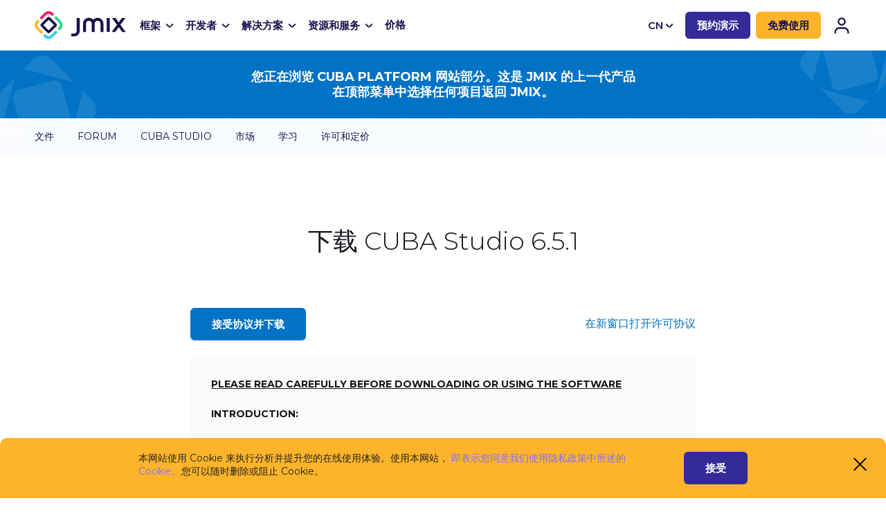

--- FILE ---
content_type: text/html; charset=utf-8
request_url: https://www.jmix.cn/cuba-platform/download/studio/6-5-1/dmg/
body_size: 21072
content:
<!doctype html>
<html data-n-head-ssr lang="zh" data-n-head="%7B%22lang%22:%7B%22ssr%22:%22zh%22%7D%7D">
<head>
    <meta data-n-head="ssr" charset="utf-8"><meta data-n-head="ssr" name="viewport" content="width=device-width,initial-scale=1"><meta data-n-head="ssr" data-hid="og-type" property="og:type" content="article"><meta data-n-head="ssr" data-hid="og-url" property="og:url" content="https://www.jmix.io/cuba-platform/download/studio/6-5-1/dmg/"><meta data-n-head="ssr" data-hid="twitter-card" property="twitter:card" content="summary_large_image"><meta data-n-head="ssr" data-hid="twitter-site" property="twitter:site" content="@Jmix"><meta data-n-head="ssr" data-hid="twitter-creator" property="twitter:creator" content="@Jmix"><meta data-n-head="ssr" data-hid="description" name="description" content="下载 CUBA Studio 6.5.1 适用于 macOS (DMG)"><meta data-n-head="ssr" data-hid="keywords" name="keywords" content=""><title>下载 CUBA Studio 6.5.1 适用于 macOS (DMG) – CUBA Platform</title><link data-n-head="ssr" rel="preconnect" href='https://fonts.gstatic.com"'><link data-n-head="ssr" rel="stylesheet" href="https://fonts.googleapis.com/css2?family=Montserrat:wght@300;400;500;600;700;800&display=swap"><link data-n-head="ssr" rel="canonical" href="https://www.jmix.cn/cuba-platform/download/studio/6-5-1/dmg/"><link rel="preload" href="/_nuxt/0132484.js" as="script"><link rel="preload" href="/_nuxt/ff93283.js" as="script"><link rel="preload" href="/_nuxt/css/f3aab8b.css" as="style"><link rel="preload" href="/_nuxt/d3892c0.js" as="script"><link rel="preload" href="/_nuxt/css/76db21c.css" as="style"><link rel="preload" href="/_nuxt/2090098.js" as="script"><link rel="preload" href="/_nuxt/css/3d95915.css" as="style"><link rel="preload" href="/_nuxt/e38981d.js" as="script"><link rel="preload" href="/_nuxt/css/6c0eab6.css" as="style"><link rel="preload" href="/_nuxt/6705d4f.js" as="script"><link rel="stylesheet" href="/_nuxt/css/f3aab8b.css"><link rel="stylesheet" href="/_nuxt/css/76db21c.css"><link rel="stylesheet" href="/_nuxt/css/3d95915.css"><link rel="stylesheet" href="/_nuxt/css/6c0eab6.css"><link rel="preload" href="/_nuxt/static/1769754717/cuba-platform/download/studio/6-5-1/dmg/state.js" as="script"><link rel="preload" href="/_nuxt/static/1769754717/cuba-platform/download/studio/6-5-1/dmg/payload.js" as="script"><link rel="preload" href="/_nuxt/static/1769754717/manifest.js" as="script">
    <link rel="apple-touch-icon" sizes="180x180" href="/apple-touch-icon.png">
    <link rel="icon" href="/light-favicon.ico" id="faviconTag">
    <link rel="manifest" href="/site.webmanifest">
    <link rel="mask-icon" type="image/svg+xml" href="/pinned-icon.svg" color="#000000">
    <meta name="msapplication-TileColor" content="#00a300">
    <meta name="theme-color" content="#ffffff">
</head>
<body class="cuba jmix-website lang-cn" data-n-head="%7B%22class%22:%7B%22ssr%22:%22cuba%20jmix-website%20lang-cn%22%7D%7D">

<!-- Switcher favicon depending on the topic -->
<script>const faviconTag=document.getElementById("faviconTag"),isDark=window.matchMedia("(prefers-color-scheme:dark)"),changeFavicon=()=>{isDark.matches?faviconTag.href="/light-favicon.ico":faviconTag.href="/dark-favicon.ico"};changeFavicon(),isDark.addEventListener("change",changeFavicon)</script>
<!-- Switcher favicon depending on the topic -->

<!-- Google Tag Manager (noscript) -->
<noscript><iframe src="https://www.googletagmanager.com/ns.html?id=GTM-MH3DTWV" height="0" width="0" style="display:none;visibility:hidden"></iframe></noscript>
<!--  End Google Tag Manager (noscript) -->
<div data-server-rendered="true" id="__nuxt"><!----><div id="__layout"><div class="fragment -root -contain"><header class="header" data-v-4a71afd4><nav class="jmix-nav header__jmix fill" data-v-ca963e38 data-v-4a71afd4><div class="jmix-nav__container container" data-v-ca963e38><a href="/" class="logo jmix-nav__logo" data-v-ca963e38><img src="/_nuxt/image/2daec5.svg" width="132" height="41" alt="logo jmix" class="logo__img"></a> <div class="wrap jmix-nav__list" data-v-57713dc2 data-v-ca963e38><div class="wrap-list" data-v-57713dc2><ul class="list" data-v-57713dc2><li class="list__item" data-v-57713dc2><div class="accordion" data-v-46534d0e data-v-57713dc2><button class="accordion__label open" data-v-46534d0e>
    框架
    <span class="accordion__label-icon custom-arrow" data-v-46534d0e></span></button> <div class="accordion__box" data-v-46534d0e><div class="accordion__wrap" data-v-46534d0e data-v-46534d0e><div class="sublist accordion__sublist" data-v-46534d0e><div class="sublist__title" data-v-46534d0e>框架</div> <ul class="sublist__cols" data-v-46534d0e><li class="sublist__col" data-v-46534d0e><div class="sublist__inner-row" data-v-46534d0e><div class="sublist__sub-title" data-v-46534d0e></div> <menu class="sublist__menu" data-v-46534d0e><li class="sublist__item" data-v-46534d0e><a href="/overview/" class="link sublist__link" data-v-33586867 data-v-46534d0e>
  概述
</a></li><li class="sublist__item" data-v-46534d0e><a href="/framework/" class="link sublist__link" data-v-33586867 data-v-46534d0e>
  框架
</a></li><li class="sublist__item" data-v-46534d0e><a href="/tools/" class="link sublist__link" data-v-33586867 data-v-46534d0e>
  Studio
</a></li><li class="sublist__item" data-v-46534d0e><a href="/marketplace/" class="link sublist__link" data-v-33586867 data-v-46534d0e>
  市场
</a></li></menu></div></li></ul></div></div></div></div></li><li class="list__item" data-v-57713dc2><div class="accordion" data-v-46534d0e data-v-57713dc2><button class="accordion__label open" data-v-46534d0e>
    开发者
    <span class="accordion__label-icon custom-arrow" data-v-46534d0e></span></button> <div class="accordion__box" data-v-46534d0e><div class="accordion__wrap" data-v-46534d0e data-v-46534d0e><div class="sublist accordion__sublist" data-v-46534d0e><div class="sublist__title" data-v-46534d0e>开发者</div> <ul class="sublist__cols" data-v-46534d0e><li class="sublist__col" data-v-46534d0e><div class="sublist__inner-row" data-v-46534d0e><div class="sublist__sub-title" data-v-46534d0e>概述</div> <menu class="sublist__menu" data-v-46534d0e><li class="sublist__item" data-v-46534d0e><a href="/developers/" class="link sublist__link" data-v-33586867 data-v-46534d0e>
  选择Jmix
</a></li><li class="sublist__item" data-v-46534d0e><a href="/for-spring-boot-developers/" class="link sublist__link" data-v-33586867 data-v-46534d0e>
  针对Spring Boot开发人员
</a></li><li class="sublist__item" data-v-46534d0e><a href="/get-started/" class="link sublist__link" data-v-33586867 data-v-46534d0e>
  开始使用
</a></li><li class="sublist__item" data-v-46534d0e><a href="/learn/live-demo/" class="link sublist__link" data-v-33586867 data-v-46534d0e>
  示例应用
</a></li><li class="sublist__item" data-v-46534d0e><a href="https://forum.jmix.cn/" target="_blank" class="link sublist__link" data-v-33586867 data-v-46534d0e>
  论坛
</a></li><li class="sublist__item" data-v-46534d0e><a href="/blog/" class="link sublist__link" data-v-33586867 data-v-46534d0e>
  博客
</a></li></menu></div></li><li class="sublist__col" data-v-46534d0e><div class="sublist__inner-row" data-v-46534d0e><a href="/learn/" class="sublist__sub-title" data-v-46534d0e>
                  学习
                </a> <menu class="sublist__menu" data-v-46534d0e><li class="sublist__item" data-v-46534d0e><a href="https://docs.jmix.cn/jmix/intro.html" target="_blank" class="link sublist__link" data-v-33586867 data-v-46534d0e>
  中文文档
</a></li><li class="sublist__item" data-v-46534d0e><a href="https://docs.jmix.io/jmix/intro.html" target="_blank" class="link sublist__link" data-v-33586867 data-v-46534d0e>
  英文文档
</a></li><li class="sublist__item" data-v-46534d0e><a href="https://demo.jmix.io/ui-samples/" target="_blank" class="link sublist__link external" data-v-33586867 data-v-46534d0e>
  UI示例
</a></li><li class="sublist__item" data-v-46534d0e><a href="https://github.com/jmix-framework/jmix-samples-2/" target="_blank" class="link sublist__link external" data-v-33586867 data-v-46534d0e>
  Github示例源码
</a></li></menu></div></li></ul></div></div></div></div></li><li class="list__item" data-v-57713dc2><div class="accordion" data-v-46534d0e data-v-57713dc2><button class="accordion__label open" data-v-46534d0e>
    解决方案
    <span class="accordion__label-icon custom-arrow" data-v-46534d0e></span></button> <div class="accordion__box" data-v-46534d0e><div class="accordion__wrap" data-v-46534d0e data-v-46534d0e><div class="sublist accordion__sublist" data-v-46534d0e><div class="sublist__title" data-v-46534d0e>解决方案</div> <ul class="sublist__cols" data-v-46534d0e><li class="sublist__col" data-v-46534d0e><div class="sublist__inner-row" data-v-46534d0e><div class="sublist__sub-title" data-v-46534d0e>按用例</div> <menu class="sublist__menu" data-v-46534d0e><li class="sublist__item" data-v-46534d0e><a href="/application-modernization/" class="link sublist__link" data-v-33586867 data-v-46534d0e>
  应用程序现代化
</a></li><li class="sublist__item" data-v-46534d0e><a href="/eliminating-vendor-fees-and-limitations/" class="link sublist__link" data-v-33586867 data-v-46534d0e>
  节约软件成本
</a></li><li class="sublist__item" data-v-46534d0e><a href="/business-process-automation/" class="link sublist__link" data-v-33586867 data-v-46534d0e>
  业务流自动化
</a></li></menu></div></li><li class="sublist__col" data-v-46534d0e><div class="sublist__inner-row" data-v-46534d0e><div class="sublist__sub-title" data-v-46534d0e>按角色</div> <menu class="sublist__menu" data-v-46534d0e><li class="sublist__item" data-v-46534d0e><a href="/it-leaders/" class="link sublist__link" data-v-33586867 data-v-46534d0e>
  产品经理
</a></li><li class="sublist__item" data-v-46534d0e><a href="/isvs/" class="link sublist__link" data-v-33586867 data-v-46534d0e>
  CTOs
</a></li><li class="sublist__item" data-v-46534d0e><a href="/enterprise-architects/" class="link sublist__link" data-v-33586867 data-v-46534d0e>
  企业架构师
</a></li></menu></div></li></ul></div></div></div></div></li><li class="list__item" data-v-57713dc2><div class="accordion" data-v-46534d0e data-v-57713dc2><button class="accordion__label open" data-v-46534d0e>
    资源和服务
    <span class="accordion__label-icon custom-arrow" data-v-46534d0e></span></button> <div class="accordion__box" data-v-46534d0e><div class="accordion__wrap" data-v-46534d0e data-v-46534d0e><div class="sublist accordion__sublist" data-v-46534d0e><div class="sublist__title" data-v-46534d0e>资源和服务</div> <ul class="sublist__cols" data-v-46534d0e><li class="sublist__col" data-v-46534d0e><div class="sublist__inner-row" data-v-46534d0e><div class="sublist__sub-title" data-v-46534d0e>服务</div> <menu class="sublist__menu" data-v-46534d0e><li class="sublist__item" data-v-46534d0e><a href="/services-support/" class="link sublist__link" data-v-33586867 data-v-46534d0e>
  技术支持
</a></li><li class="sublist__item" data-v-46534d0e><a href="/training/" class="link sublist__link" data-v-33586867 data-v-46534d0e>
  培训
</a></li><li class="sublist__item" data-v-46534d0e><a href="/partners/" class="link sublist__link" data-v-33586867 data-v-46534d0e>
  合作伙伴
</a></li></menu></div></li><li class="sublist__col" data-v-46534d0e><div class="sublist__inner-row" data-v-46534d0e><div class="sublist__sub-title" data-v-46534d0e>资源</div> <menu class="sublist__menu" data-v-46534d0e><li class="sublist__item" data-v-46534d0e><a href="/customer-stories/" class="link sublist__link" data-v-33586867 data-v-46534d0e>
  客户故事
</a></li><li class="sublist__item" data-v-46534d0e><a href="/blog/" class="link sublist__link" data-v-33586867 data-v-46534d0e>
  博客
</a></li></menu></div></li></ul></div></div></div></div></li><li class="list__item list__item_link" data-v-57713dc2><a href="/subscription-plans-and-prices/" class="link bold" data-v-33586867 data-v-57713dc2>
  价格
</a></li><li class="list__item list__item_link list__item_mobile" data-v-57713dc2><a href="/schedule-a-demo/" class="link bold" data-v-33586867 data-v-57713dc2>
  预约演示
</a></li><li class="list__item list__item_link list__item_mobile list__item_orange" data-v-57713dc2><a href="/get-started/" class="link bold" data-v-33586867 data-v-57713dc2>
  免费使用
</a></li></ul></div> <div class="wrap-holder" data-v-57713dc2></div></div> <div class="nav-info jmix-nav__info" data-v-e7a35ea6 data-v-ca963e38><div class="header-select nav-info__lang" data-v-243a10f7 data-v-e7a35ea6><label for="lang-select" class="header-select__label" data-v-243a10f7>
    CN
    <div class="header-select__icon custom-arrow" data-v-243a10f7></div></label> <input type="checkbox" id="lang-select" class="header-select__checkbox" data-v-243a10f7> <div class="header-select__wrap" data-v-243a10f7><ul class="header-select__list" data-v-243a10f7><li class="header-select__item" data-v-243a10f7><a href="https://www.jmix.io/" class="header-select__link" data-v-243a10f7>EN</a></li></ul></div></div> <div class="nav-info__buttons" data-v-e7a35ea6><a href="/schedule-a-demo/" class="btn nav-info__button invert" data-v-1e18069f data-v-e7a35ea6>预约演示 <!----></a> <a href="/get-started/" class="btn nav-info__button" data-v-1e18069f data-v-e7a35ea6>
      免费使用
     <!----></a></div> <a href="https://account.jmix.io/" target="_blank" class="account nav-info__account" data-v-66417a91 data-v-e7a35ea6><svg xmlns="http://www.w3.org/2000/svg" class="account-svg icon -icon-header-user undefined" data-v-66417a91><use xlink:href="/_nuxt/img/icons.ccbb889.svg#i-icon-header-user"></use></svg></a></div> <button class="burger jmix-nav__burger" data-v-72e478bc data-v-ca963e38><span class="burger-wrapper" data-v-72e478bc><span data-v-72e478bc></span> <span data-v-72e478bc></span> <span data-v-72e478bc></span></span></button></div></nav> <nav class="header-submenu header__cuba header-submenu__container" data-v-4a71afd4><div class="cuba-platform-note"><div>您正在浏览 CUBA Platform 网站部分。这是 Jmix 的上一代产品</div> <div>在顶部菜单中选择任何项目返回 Jmix。</div></div> <div class="banner" style="display:none"><div class="container"><div class="banner-text">
        重要通知。我们从 2021 年 12 月 14 日起推出新的 Jmix 和 CUBA 平台定价。
        <br>
        详情请参见
        <a href="https://forum.cuba-platform.com/t/new-pricing-for-cuba-platform-and-jmix/15838" target="_blank">
          邮寄 </a>.
      </div></div></div> <div class="header-submenu_stripped-bg"><div class="container header-submenu_container header-submenu header-submenu_cuba"><a href="/cuba-platform/documentation/" class="header-submenu_link">
        文件
      </a> <a href="https://forum.cuba-platform.com/" target="_blank" class="header-submenu_link">Forum</a> <a href="/cuba-platform/tools/" class="header-submenu_link">
        Cuba Studio
      </a> <a href="/cuba-platform/marketplace/" class="header-submenu_link">
        市场
      </a> <a href="/cuba-platform/learn/" class="header-submenu_link">
        学习
      </a> <a href="/cuba-platform/license-pricing/" class="header-submenu_link">
        许可和定价
      </a></div></div> <div class="header-submenu_stripped-bg"><!----></div></nav> <div class="banner b-banner header-submenu__container banner_close" data-v-3765e69e data-v-4a71afd4><div class="banner-devops-cloud__parallax" data-v-3765e69e><div data-depth="-0.065" class="banner-devops-cloud__item banner-devops-cloud__item-1" data-v-3765e69e><div class="banner-devops-cloud__figure" data-v-3765e69e><img src="[data-uri]" alt="decorate image" data-v-3765e69e></div></div> <div data-depth="0.095" class="banner-devops-cloud__item banner-devops-cloud__item-2" data-v-3765e69e><div class="banner-devops-cloud__figure" data-v-3765e69e><img src="/_nuxt/img/red_lines.e73ad2a.png" alt="decorate image" data-v-3765e69e></div></div></div> <div class="banner__content" data-v-3765e69e><div class="banner__col" data-v-3765e69e><div class="banner__title" data-v-3765e69e>Check out upcoming Jmix events and webinars</div></div> <div class="banner__col" data-v-3765e69e><a href="/events" target="_blank" class="btn arrow" data-v-1e18069f data-v-3765e69e>Discover <svg xmlns="http://www.w3.org/2000/svg" class="arrow-icon icon -arrow-button undefined" data-v-1e18069f><use xlink:href="/_nuxt/img/icons.ccbb889.svg#i-arrow-button"></use></svg></a></div></div> <button class="banner__close" data-v-3765e69e><span data-v-3765e69e></span><span data-v-3765e69e></span></button></div></header> <main class="layout-main"><div class="container layout-main_container"><div class="fragment"><header class="page-header"><h1 class="page-header_title">下载 CUBA Studio 6.5.1</h1> <!----></header> <div class="accept-terms"><div class="accept-terms_header"><a href="https://cdn.cuba-platform.com/6.5.1/studio-6.5.1-macosx.dmg" class="btn accept-terms_button button button_cuba -uppercase invert cuba" data-v-1e18069f>接受协议并下载 <!----></a> <a href="/cuba-platform/commercial-software-license/" target="_blank" class="accept-terms_link -direct-link -cuba">
              在新窗口打开许可协议
            </a></div> <div class="accept-terms_body -cuba"><div class="license"><div><p><strong><u>PLEASE READ CAREFULLY BEFORE DOWNLOADING OR USING THE SOFTWARE</u></strong></p> <p><strong>INTRODUCTION:</strong></p> <p>This software license agreement (<strong>"License"</strong>) is a legal agreement between you
            (<strong>"Licensee"</strong> or <strong>"you"</strong>) and Haulmont Technology Limited registered in
            England and
            Wales with company number 06657184 whose registered office is at Blick Rothenberg Limited 1st Floor,
            7-10 Chandos Street, London, United Kingdom, W1G 9DQ (<strong>
                "Haulmont"</strong>).
        </p> <p>Haulmont licenses use of the Software to you on the basis of this License. Haulmont does not transfer
            ownership
            of the Software (or any part thereof) to you. Haulmont and its licensors (if any) remain the owners of
            the
            Software at all times.</p> <p><strong>IMPORTANT NOTICE TO ALL USERS: </strong></p> <ul class="imp"><li>BY TICKING THE ACCEPTANCE "TICKBOX" AND DOWNLOADING OR USING THE SOFTWARE YOU AGREE TO THE TERMS OF
                THIS
                LICENSE WHICH WILL BIND YOU AND YOUR EMPLOYEES (IF ANY).
            </li> <li>BY DOWNLOADING OR USING THE SOFTWARE, YOU ACKNOWLEDGE AND ACCEPT THAT THIS IS A
                "BUSINESS-TO-BUSINESS" LICENSE
                AGREEMENT FOR THE USE OF THE SOFTWARE (I.E. BY INDIVIDUALS OR CORPORATE ENTITIES) FOR
                BUSINESS/PROFESSIONAL
                PURPOSES. YOU ACKNOWLEDGE AND ACCEPT THAT THIS IS NOT A BUSINESS-TO-CONSUMER LICENSE AGREEMENT. YOU
                ACCEPT THAT
                YOU MAY NOT USE THE SOFTWARE FOR NON-BUSINESS/PROFESSIONAL/TRADE (I.E. CONSUMER) PURPOSES.
            </li> <li>IF YOU DO NOT AGREE TO THE TERMS OF THIS LICENSE, HAULMONT WILL NOT LICENSE THE SOFTWARE TO YOU.
                UNLESS YOU
                AGREE TO THE TERMS OF THIS LICENSE, YOU MAY NOT DOWNLOAD OR USE THE SOFTWARE.
            </li></ul> <p><strong>BACKGROUND:</strong></p> <p>Haulmont is willing to grant the Licensee (and the Licensee is willing to accept) a license to use the
            Software
            on the terms and conditions set out in this License.</p> <p><strong>AGREED TERMS:</strong></p> <p><strong>1. Interpretation</strong></p> <p>1.1. The definitions and rules of interpretation in this clause apply in this License, including the
            Introduction
            and the Background.</p> <div class="table-wrapper"><table border="0" cellpadding="0"><tbody><tr><td style="width:175px"><p><strong>Add-ons Repository</strong></p></td> <td><p>a repository or repositories, maintained by Haulmont, where CUBA Add-ons are stored/accessed
                        in the form of
                        binary files and/or source code.</p></td></tr> <tr><td style="width:175px"><p><strong>Affiliate</strong></p></td> <td><p>any business entity from time to time controlling, controlled by, or under common control
                        with, either
                        party.</p></td></tr> <tr><td style="width:175px"><p><strong>Authorized Reseller</strong></p></td> <td><p>a business entity, listed on the Site, which is authorized by Haulmont to resell the
                        Software.</p></td></tr> <tr><td style="width:175px"><p><strong>Business Day</strong></p></td> <td><p>a day other than a Saturday, Sunday or public holiday in England when the banks in London are
                        open for
                        business.</p></td></tr> <tr><td style="width:175px"><p><strong>Commencement Date</strong></p></td> <td><p>the date that the Licensee downloads or installs the Software, or purchases a License Key,
                        whichever is
                        earlier.</p></td></tr> <tr><td style="width:175px"><p><strong>CUBA Add-ons</strong></p></td> <td><p>the collection of software components, developed and/or owned by Haulmont and/or its
                        licensors, which
                        provide additional functionality to the CUBA Platform. The description of CUBA Add-ons is
                        available at <a href="http://www.cuba-platform.com/marketplace">www.cuba-platform.com/marketplace</a>.
                        CUBA Add-ons
                        are supplemental to the CUBA Platform (and are licensed separately, pursuant to this
                        License). Components,
                        published at  <a href="http://www.cuba-platform.com/marketplace">www.cuba-platform.com/marketplace</a>
                        and marked as FREE are not considered CUBA Add-ons for the purpose of this License Agreement
                        and are
                        licensed separately on the terms of their respective licenses.</p></td></tr> <tr><td style="width:175px"><p><strong>CUBA Platform</strong></p></td> <td><p>the computer software developed and owned by Haulmont and/or its licensors, the specification
                        of which is
                        available at the domain name address <a href="https://www.cuba-platform.com/documentation" target="_blank">
                            www.cuba-platform.com/documentation</a>.
                        CUBA Platform is aimed at software developers and provides them with a number of tools and
                        libraries
                        (comprising pre-built functions, components and data structures in the form of pre-written
                        source code),
                        that speed up the creation and development of software. CUBA Platform is an open source
                        software distributed
                        and licensed by Haulmont pursuant to the terms of the Apache 2.0 license published at <a href="http://www.apache.org/licenses/LICENSE-2.0" target="_blank">
                            www.apache.org/licenses/LICENSE-2.0</a>.
                        It is not 'Software', as defined in this License.</p></td></tr> <tr><td style="width:175px"><p><strong>CUBA Studio</strong></p></td> <td><p>the computer software developed and owned by Haulmont and/or its licensors, known as CUBA
                        Studio, which is
                        available for download at the Site. CUBA Studio is supplemental software to the CUBA
                        Platform. CUBA Studio
                        is an integrated development environment (IDE) intended for developing software applications
                        using the CUBA
                        Platform.</p></td></tr> <tr><td style="width:175px"><p><strong>CUBA Studio</strong></p></td> <td><p>the additional functionality for CUBA Studio (the specification of which is available at the
                        domain name
                        address <a href="https://www.cuba-platform.com/" target="_blank">www.cuba-platform.com</a>),
                        obtained when
                        you purchase and apply a License Key to CUBA Studio.</p></td></tr> <tr><td style="width:175px"><p><strong>Derived Software</strong></p></td> <td><p>any software program that refers to, depends on, incorporates or is based on all or part of
                        CUBA Add-ons,
                        whether explicitly or implicitly and whether or not in combination with other libraries,
                        frameworks or
                        components other than CUBA Platform, CUBA Studio and/or CUBA Studio.</p></td></tr> <tr><td style="width:175px"><p><strong>Fork</strong></p></td> <td><p>a modification by Haulmont of any Third Party Library.</p></td></tr> <tr><td style="width:175px"><p><strong>Intellectual </strong></p> <p><strong>Property Rights</strong></p></td> <td><p>all patents, utility models, rights to inventions, copyright and related rights, trade marks
                        and service
                        marks, trade names, business names and domain names, rights in get-up, goodwill and the
                        right to sue for
                        passing off or unfair competition, rights in designs, rights in computer software, database
                        rights,
                        topography rights, moral rights, rights in the confidential information (including know-how
                        and trade
                        secrets) and any other intellectual property rights, in each case whether registered or
                        unregistered and
                        including all applications for and renewals or extensions of such rights, and all similar or
                        equivalent
                        rights or forms of protection which subsist or will subsist, now or in the future, in any
                        part of the
                        world.</p></td></tr> <tr><td style="width:175px"><p><strong>License Fee</strong></p></td> <td><p>the annual license fee payable by Licensees in respect of each License Key.</p></td></tr> <tr><td style="width:175px"><p><strong>License Key</strong></p></td> <td><p>a unique identifier code provided to the Licensee by Haulmont or an Authorized Reseller (i.e.
                        following
                        receipt of payment (in full) in accordance with clause 6), which (depending on whether you
                        have subscribed
                        for CUBA Studio and/or CUBA Add-ons) is used to access CUBA Add-ons and/or CUBA
                        Studio. The
                        license key must be input into the license information form of CUBA Studio, according to the
                        instructions,
                        available on the Site.</p></td></tr> <tr><td style="width:175px"><p><strong>Site</strong></p></td> <td><p>the website available from time to time at the domain name address <a href="https://www.cuba-platform.com/" target="_blank">
                        www.cuba-platform.com</a>.
                    </p></td></tr> <tr><td style="width:175px"><p><strong>Software</strong></p></td> <td><p>CUBA Studio, CUBA Studio and/or CUBA Add-ons, depending on (in the case of CUBA
                        Studio and
                        CUBA Add-ons only) which the Licensee has purchased a License Key in respect of.</p></td></tr> <tr><td style="width:175px"><p><strong>Third Party Libraries</strong></p></td> <td><p>has the meaning given at clause 11.1</p></td></tr> <tr><td style="width:175px"><p><strong>Third Party Terms</strong></p></td> <td><p>has the meaning given at clause 11.1</p></td></tr> <tr><td style="width:175px"><p><strong>Validity Period</strong></p></td> <td><p>the time period, specified for each License Key, during which the Licensee may access (as
                        relevant) CUBA
                        Add-ons and/or CUBA Studio.</p></td></tr></tbody></table></div> <br> <p>1.2. Clause headings shall not affect the interpretation of this License. References to clauses are to
            the
            clauses of this License.</p> <p>1.3. Unless the context otherwise requires:</p> <ul><li>1.3.1. words in the singular shall include the plural and in the plural shall include the
                singular;
            </li> <li>1.3.2. a reference to a statute or statutory provision is a reference to it as amended, extended or
                re-enacted
                from time to time;
            </li> <li>1.3.3. a reference to writing or written includes emails;</li> <li>1.3.4. a reference to one gender shall include a reference to the other genders; and</li> <li>1.3.5. any words following the terms <strong>including</strong>, <strong>include</strong>, <strong>in
                particular</strong>, <strong>for example</strong> or any similar expression shall be construed as
                illustrative
                and shall not limit the sense of the words, description, definition, phrase or term preceding those
                terms.
            </li></ul> <p>1.4. A <strong>person</strong> includes a natural person, corporate or unincorporated body (whether or
            not having
            separate legal personality) and that person's personal representatives, successors and permitted assigns
        </p> <p><strong>2. License</strong></p> <p>2.1. In consideration of the Licensee agreeing to (and on the condition that the Licensee does throughout
            the
            term of this License) abide by the terms of this License, Haulmont grants to the Licensee a license (as
            further
            prescribed below) from the Commencement Date to use the Software in any country of the world on the
            terms of this
            License.</p> <p>2.2. Haulmont gives no assurance that it will issue new versions of the Software at any particular time
            or at
            all, nor that it will support the Software for any particular length of time or at all.</p> <p>2.3. Haulmont reserves the right to suspend (temporarily or permanently) a License Key if Haulmont
            reasonably
            believes that the Licensee's use of the Software violates clause 4.3 or clause 5.5.</p> <p>2.4. Haulmont may state publicly (e.g. on its website and/or in promotional/marketing literature) that
            the
            Licensee has licensed the Software, and may use Licensee's name and logo in Haulmont's public statements
            referencing the Licensee's use of the Software.</p> <p><strong>3. CUBA Studio License</strong></p> <p>3.1. Haulmont grants to the Licensee a non-exclusive, non-transferable License to use CUBA Studio in any
            country
            of the world on the terms of this License.</p> <p>3.2. The Licensee may:</p> <ul><li>3.2.1. download and install CUBA Studio from the Site;</li> <li>3.2.2. use CUBA Studio together with CUBA Platform, CUBA Studio and/or CUBA Add-ons (where
                the
                Licensee has paid for access to CUBA Studio and CUBA Add-ons) to create or develop other
                software and/or
                for educational, training and/or demonstration purposes;
            </li> <li>3.2.3. receive any updates released by Haulmont in respect of CUBA Studio, which Haulmont may issue
                from time
                to time at its sole discretion, and/or download previous versions of CUBA Studio;
            </li> <li>3.2.4. make one copy of CUBA Studio for back-up purposes.</li></ul> <p>3.3. The Licensee may not:</p> <ul><li>3.3.1. rent, lease, create derivative works of, distribute, sell, sub-license or transfer CUBA
                Studio;
            </li> <li>3.3.2. adapt, modify, decompile, disassemble, reverse engineer or make any other attempts to
                discover the
                source code of CUBA Studio (in whole or in part), save as strictly permitted by statute or
                regulation;
            </li> <li>3.3.3. remove, amend or hide any proprietary or other notices of Haulmont contained in CUBA
                Studio.
            </li></ul> <p><strong>4. CUBA Studio License</strong></p> <p>4.1. CUBA Studio is provided for free, with certain limitations on its functionality, as described on the
            Site.
            The Licensee can remove these limitations by purchasing a License Key from Haulmont or an Authorized
            Reseller.
            Where a Licensee has chosen to purchase a License Key for CUBA Studio then, in consideration for
            payment
            (in full and cleared funds) of the License Fee for CUBA Studio, Haulmont grants to the Licensee
            a
            non-exclusive, non-transferable License to use CUBA Studio during the Validity Period in any
            country of
            the world on the terms of this License.</p> <p>4.2. Following receipt of the License Fee, Haulmont will provide the Licensee with a License Key and the
            Licensee
            may during the Validity Period:</p> <ul><li>4.2.1. download and install CUBA Studio from the Site;</li> <li>4.2.2. use CUBA Studio together with CUBA Platform, CUBA Studio and/or CUBA Add-ons (where
                the
                Licensee has paid for access to CUBA Add-ons) to create or develop other software and/or for
                educational,
                training and/or demonstration purposes;
            </li> <li>4.2.3. receive any updates released by Haulmont in respect of CUBA Studio, which Haulmont
                may issue
                from time to time at its sole discretion, and/or download previous versions of CUBA Studio;
            </li> <li>4.2.4. make one copy of CUBA Studio for back-up purposes.</li></ul> <p>4.3. The Licensee may not:</p> <ul><li>4.3.1. permit or allow more than one concurrent user to access and/or use CUBA Studio per
                License
                Key;
            </li> <li>4.3.2. use a License Key to access CUBA Studio if the License Key's Validity Period has
                expired;
            </li> <li>4.3.3. rent, lease, create derivative works of, distribute, sell, sub-license or transfer CUBA
                Studio;
            </li> <li>4.3.4. provide any License Key to a third party (other than to the Licensee's officers, directors
                and/or
                employees for the purposes of accessing CUBA Studio, in accordance with the terms of this
                License);
            </li> <li>4.3.5. adapt, modify, decompile, disassemble, reverse engineer or make any other attempts to
                discover the
                source code of CUBA Studio (in whole or in part), save as strictly permitted by statute or
                regulation;
            </li> <li>4.3.6. remove, amend or hide any proprietary or other notices of Haulmont contained in CUBA Studio.
            </li></ul> <p>4.4. For the avoidance of any doubt, upon the expiry of the Validity Period, the Licensee's right to
            access to
            CUBA Studio (i.e. which is obtained via the License Key) will cease.</p> <p><strong>5. CUBA Add-ons License</strong></p> <p>5.1. If the Licensee has chosen to purchase a License Key for CUBA Add-ons, in consideration for payment
            (in full
            and cleared funds) of the License Fee for CUBA Add-ons, Haulmont grants to the Licensee a non-exclusive,
            non-transferable License to use CUBA Add-ons during the Validity Period in any country of the world, on
            the terms
            of this License.</p> <p>5.2. Following receipt of the License Fee, Haulmont will provide the Licensee with a License Key and
            instructions
            as to how the Licensee may access the Add-ons Repository (via CUBA Studio or directly). The Licensee may
            (subject
            to payment of the License Fee for CUBA Add-ons):</p> <ul><li>5.2.1. access and download current and previous versions of CUBA Add-ons (i.e. via the Add-ons
                Repository), as
                well as updates to CUBA Add-ons, which Haulmont may issue from time to time at its sole discretion,
                until the
                Validity Period has expired;
            </li> <li>5.2.2. create, edit or compile source code or software programs that refer to, depend on,
                incorporate or is
                based on all or any part of CUBA Add-ons, whether explicitly or implicitly and whether or not in
                combination
                with other libraries, frameworks or components other than CUBA Platform, CUBA Studio and/or CUBA
                Studio;
            </li> <li>5.2.3. use CUBA Add-ons together with the CUBA Platform, CUBA Studio and/or CUBA Studio
                (where the
                Licensee has paid for access to CUBA Studio) to create or develop other software and/or for
                educational
                and/or demonstration purposes;
            </li> <li>5.2.4. examine, adapt, decompile, make error corrections to or modify all or any part of the source
                code made
                available via CUBA Add-ons;
            </li> <li>5.2.5. make one copy of CUBA Add-ons source code for back-up purposes.</li></ul> <p>5.3. After the Validity Period has expired, the Licensee may continue using the versions of CUBA Add-ons,
            downloaded during (but not after) the Validity Period, on the terms of this License.</p> <p>5.4. The Licensee may license and distribute CUBA Add-ons (or any part thereof) only without source code
            as part
            of Derived Software and only for the purpose of keeping the Derived Software functional. The Licensee
            may not, at
            any time, otherwise license or otherwise distribute CUBA Add-ons (or any part thereof). For the
            avoidance of
            doubt, the Licensee may not license the right to create, edit or compile source code or software
            programs (whether
            it is Derived Software or not) that refer to, depend on, incorporate or is based on all or any part of
            CUBA
            Add-on.</p> <p>5.5. The Licensee may not:</p> <ul><li>5.5.1. use a License Key to access CUBA Add-ons if the License Key's Validity Period has expired;
            </li> <li>5.5.2. provide any License Key or credentials to access Add-ons Repository to any third party (other
                than to
                the Licensee's officers, directors and/or employees for the purposes of accessing the same, in
                accordance with
                the terms of this License);
            </li> <li>5.5.3. rent, lease, distribute, sell, sub-license or transfer CUBA Add-ons, other than according to
                clause 5.3
                and clause 5.4;
            </li> <li>5.5.4. remove, amend or hide any proprietary or other notices of Haulmont contained in CUBA Add-ons
                or their
                source code.
            </li></ul> <p><strong>6. Price and Payment of the License Fee</strong></p> <p>6.1. The License Fee for a License of the Software is payable for each License Key requested by the
            Licensee. The
            License Key can only be purchased from Haulmont or its Authorized Resellers. For purchases from
            Haulmont, the
            price shall be as set out in the License Key price list available on the Site, calculated as at the date
            each
            License Key is being purchased. Payment for the License Key is in advance. Haulmont (or the Authorized
            Reseller,
            as the case may be) will send the License Key to the Licensee electronically within 2 Business Days
            after payment
            of the License Fee (in full and clear funds) has been received into Haulmont's or the Authorized
            Reseller's
            nominated bank account. In case of card payments via the Site, the License Key will be provided
            immediately after
            the purchase.</p> <p>6.2. Licensee may purchase a modification to an existing License Key via the Site, such modifications may
            comprise for example, access to additional components, or the extension of the Validity Period. Upon
            receipt of
            Licensee's request (i.e. via the Site) for a modification to an existing License Key, Haulmont can, at
            its sole
            and absolute discretion, either apply new parameters to the Licensee's existing License Key, or issue a
            new
            License Key to the Licensee. The price for such modification shall be as set out on the Site from time
            to time
            (<strong>"Modification Fee"</strong>). Haulmont will confirm the modification of the existing License
            Key to the
            Licensee or issue a new License Key to the Licensee (as the case may be) within 2 Business Days after
            payment of
            the Modification Fee (in full and clear funds) has been received into Haulmont's bank account.</p> <p><strong>7. Warranty</strong></p> <p>7.1. Haulmont warrants that during the Validity Period, the Software will conform in all material
            respects to the
            specification and documentation in respect of the Software shown on the Site (at <a href="https://www.cuba-platform.com/documentation" target="_blank">www.cuba-platform.com/documentation</a>
            ).
        </p> <p>7.2. Subject to clause 7.3 and 8.2, if during the Validity Period, the Licensee gives notice in writing
            to
            Haulmont within a reasonable time of discovery that the Software does not comply with the warranty set
            out at
            clause 7.1 and, having had a reasonable opportunity to examine the Software, Haulmont agrees with the
            Licensee
            that the Software does not comply, the Licensee's sole and exclusive remedy shall be that Haulmont will
            (at its
            sole discretion and cost):</p> <ul><li>7.2.1. issue a revised version of the Software to the Licensee in which the non-compliance shall
                have been
                remedied (free of charge); or
            </li> <li>7.2.2. refund the total License Fees for that Software paid by the Licensee in the 12 months
                immediately prior
                to Haulmont's receipt of a written notice pursuant to this clause 7.2, following which, this License
                shall
                terminate.
            </li></ul> <p>7.3. Haulmont shall not be liable for the Software's failure to comply with the warranty set out in
            clause 7.2 in
            any of the following events:</p> <ul><li>7.3.1. the defect arises because the Licensee failed to follow Haulmont's oral or written
                instructions as to
                the commissioning, installation and/or use of the Software or (if there are none) good trade
                practice regarding
                the same;
            </li> <li>7.3.2. the Licensee (or someone on its behalf) alters or repairs the Software (or attempts to do so)
                without
                Haulmont's written consent;
            </li> <li>7.3.3. the defect arises as a result of the use of the Software in combination with any other
                software not
                provided by Haulmont.
            </li></ul> <p>7.4. Except at provided in this clause 7, and subject to clause 8.2, the Software (and any Third Party
            Libraries
            and Forks distributed with it) is provided "as is" without any warranties, representations and/or
            assurances in
            respect of it. Save as provided in clauses 7.1, all such warranties, conditions, representations,
            assurances or
            other terms which might have effect between the parties or be implied or incorporated into this License
            or any
            collateral contract, whether by statute, common law or otherwise, are hereby excluded to the fullest
            extent
            permitted by law, including any implied conditions, warranties or other terms as to satisfactory
            quality, fitness
            for purpose or the use of reasonable skill and care.</p> <p><strong>8. Limitation of Liability</strong></p> <p>8.1. This clause Limitation of Liability sets out the entire liability of Haulmont to the Licensee in
            respect
            of:</p> <ul><li>8.1.1. any breach of this License, howsoever arising;</li> <li>8.1.2. any use made of the Software (or any part of it);</li> <li>8.1.3. any representation, statement or tortious act or omission (including negligence) arising
                under or in
                connection with this License; and
            </li> <li>8.1.4. any other liability (including non-contractual) howsoever arising under any legal theory
                whatsoever,
                arising under or in connection with this License.
            </li></ul> <p>8.2. Nothing in this License shall exclude or limit Haulmont's liability for:</p> <ul><li>8.2.1. death or personal injury resulting from negligence; or</li> <li>8.2.2. fraud or fraudulent misrepresentation or willful default; or</li> <li>8.2.3. for any other matter for which it would be unlawful for Haulmont to exclude or limit or
                attempt to
                exclude or limit its liability.
            </li></ul> <p>8.3. Subject to clause 8.2, Haulmont shall not under any circumstances whatsoever be liable to the
            Licensee,
            whether in contract, tort (including negligence) or restitution, or for breach of statutory duty or
            misrepresentation, and/or otherwise howsoever arising under any legal theory whatsoever, for any of the
            following
            losses (in each case, whether direct or indirect):</p> <ul><li>8.3.1. loss of profit or revenue;</li> <li>8.3.2. loss of reputation or depletion of goodwill;</li> <li>8.3.3. loss of business;</li> <li>8.3.4. loss of contracts or loss of business opportunity;</li> <li>8.3.5. loss of anticipated saving;</li> <li>8.3.6. payments (e.g. penalties) due to be paid/paid to any third party under any contract or
                arrangement;
            </li> <li>8.3.7. wasted management and/or staff time and/or office time;</li> <li>8.3.8. loss or corruption of data, information or software;</li> <li>8.3.9. damage to property (e.g. computer hardware, other software or IT systems),</li></ul> <p>nor any special, indirect, or consequential loss, cost, damage, charge or expense suffered by the
            Licensee that
            arises under or in connection with this License.</p> <p>8.4. Subject to clause 8.2 Haulmont's total liability to the Licensee, whether in contract, tort
            (including
            negligence) or restitution, or for breach of statutory duty or for misrepresentation and/or otherwise
            howsoever
            arising under any legal theory whatsoever, shall be limited to the total fees paid by Licensee to
            Haulmont for its
            use of the Software within the 12 month period prior to the event giving rise to the liability, or $50
            000 (fifty
            thousand) USD, whichever is greater.</p> <p>8.5. All references to Haulmont in this clause 8 shall, for the purposes of this clause 8 only, be
            treated as
            including all employees, subcontractors, agents and suppliers of Haulmont and its Affiliates, all of
            whom shall
            have the benefit of the exclusions and limitations of liability set out in this clause.</p> <p><strong>9. Intellectual property rights</strong></p> <p>9.1. The Licensee acknowledges that all Intellectual Property Rights in the Software belong to Haulmont
            or its
            licensors, and the Licensee shall have no rights in the Software other than the right to use them in
            accordance
            with the terms of this License.</p> <p>9.2. So far as Haulmont is aware at the Commencement Date, the Software (nor any part thereof) does not
            infringe
            the Intellectual Property Rights of any third party.</p> <p><strong>10. Monitoring of the Licensee's use of the Software</strong></p> <p>From time to time the Software may communicate certain information to Haulmont's servers for the sole
            purpose of
            allowing Haulmont to monitor the Licensee's compliance with clauses 3, 4 and/or 5. The information
            communicated
            will comprise the License Key number, a unique hash code that identifies the Licensee's computer
            environment (but
            which does not allow Haulmont to access any other information about the Licensee's environment) and the
            IP address
            of the device on which the Software is installed. For the avoidance of doubt, all information
            communicated to
            Haulmont pursuant this clause will be anonymous and will not constitute "personal data" as that term is
            defined in
            section 1(1) of the Data Protection Act 1998.</p> <p><strong>11. Third party software</strong></p> <p>11.1. The Software uses and is distributed with third party software libraries (<strong>"Third Party
            Libraries"</strong>). This License complies with the terms on which the Third Party Libraries are
            licensed to
            Haulmont (<strong>"Third Party Terms"</strong>) and Haulmont is permitted to sub-license the Third Party
            Libraries
            to the Licensee, provided that the Licensee complies with Third Party Terms. Further information on
            Third Party
            Libraries used/distributed with the latest versions of the Software and Third Party Terms is provided on
            the Site
            (at <a href="https://www.cuba-platform.com/documentation" target="_blank">www.cuba-platform.com/documentation</a>
            ).
            The Licensee acknowledges and accepts that its use of the Software is subject to the Third Party Terms.
            The
            Licensee acknowledges and agrees that Haulmont shall have no liability whatsoever for any unauthorised,
            illegal or
            unlawful use of any Third Party Libraries by the Licensee.</p> <p>11.2. All Forks used in and distributed with the Software are sub-licensed to the Licensee on the same
            Third
            Party Terms as the corresponding Third Party Library modified by the relevant Forks.</p> <p><strong>12. Duration and termination</strong></p> <p>12.1. The Licensee may terminate this License at any time and with immediate effect by permanently
            deleting all
            copies of the Software from its systems.</p> <p>12.2. Without affecting any other right or remedy available to it, Haulmont may terminate this License
            with
            immediate effect by giving written notice to the Licensee if the Licensee breaches any part of clause
            3.3, clause
            4.3 or clause 5.5.</p> <p>12.3. Without affecting any other right or remedy available to it, either party may terminate this
            License with
            immediate effect by giving written notice to the other party if:</p> <ul><li>12.3.1. the other party commits a material breach of any term of this License which breach is
                irremediable or
                (if such breach is remediable) fails to remedy that breach within a period of 14 days after being
                notified in
                writing to do so;
            </li> <li>12.3.2. the other party repeatedly breaches the terms of this License in such a manner as to
                reasonably
                justify the opinion that its conduct is inconsistent with it having the intention or ability to give
                effect to
                the terms of this License;
            </li> <li>12.3.3. the other party suspends or ceases, or threatens to suspend or cease, carrying on all or a
                substantial
                part of its business.
            </li></ul> <p>12.4. This clause 12 and the following clauses shall continue in full force and effect upon expiry or
            termination
            of this License: clause 1 (Definitions and interpretation); clause 5.3 - 5.5 (CUBA Add-ons License);
            clause 7.4(No
            Warranty); clause 8 (Limitation of Liability); clause 9.1 (Intellectual Property Rights); clause 13
            (Sub-licensing, assignment and other dealings); clause 14 (Waiver); clause 15 (Entire agreement); clause
            16
            (Variation); clause 17 (Severance); clause 18 (Third party rights); clause 21 (Notices); and clause 22
            (Governing
            law and arbitration).</p> <p>12.5. Termination or expiry of this License shall not affect any rights, remedies, obligations or
            liabilities of
            the parties that have accrued up to the date of termination or expiry, including the right to claim
            damages in
            respect of any breach of the License which existed at or before the date of termination or expiry.</p> <p>12.6. On termination for any reason:</p> <ul><li>12.6.1. all rights granted to the Licensee under this License shall cease;</li> <li>12.6.2. the Licensee shall cease all activities authorised by this License;</li> <li>12.6.3. the Licensee shall immediately destroy or return to Haulmont (at its option) all copies of
                the
                Software then in its possession, custody or control and, in the case of destruction, certify to
                Haulmont (at its
                request) that it has done so.
            </li></ul> <p><strong>13. Sub-licensing, assignment and other dealings</strong></p> <p>13.1. The Licensee shall not:</p> <ul><li>13.1.1. sub-license, assign, novate, transfer, mortgage, charge or deal in any manner with any or
                all of its
                rights and obligations under this License in whole or in part; and
            </li> <li>13.1.2. allow the Software to become the subject of any charge, lien or encumbrance</li></ul> <p>without the prior written consent of Haulmont.</p> <p>13.2. Haulmont may at any time sub-license, assign, novate, transfer, mortgage, charge or deal in any
            other
            manner with any or all of its rights or obligations under this License.</p> <p><strong>14. Waiver</strong></p> <p>No failure or delay by a party to exercise any right or remedy provided under this License or by law
            shall
            constitute a waiver of that or any other right or remedy, nor shall it prevent or restrict the further
            exercise of
            that or any other right or remedy. No single or partial exercise of such right or remedy shall prevent
            or restrict
            the further exercise of that or any other right or remedy.</p> <p><strong>15. Entire agreement</strong></p> <p>15.1. This License constitutes the entire agreement between the parties and supersedes all previous
            agreements
            between the parties relating to the subject matter of this License.</p> <p>15.2. Each party acknowledges that, in entering into this License, it has not relied on, and shall have
            no right
            or remedy in respect of, any statement, representation, assurance or warranty (whether made negligently
            or
            innocently) other than as expressly set out in this License. Each party agrees that its only liability
            in respect
            of those representations and warranties that are set out in this License (whether made innocently or
            negligently)
            shall be for breach of contract.</p> <p>15.3. Nothing in this clause shall limit or exclude any liability for fraud.</p> <p><strong>16. Variation</strong></p> <p>No variation of this License shall be effective unless it is in writing and signed by the parties (or
            their
            authorised representatives).</p> <p><strong>17. Severance</strong></p> <p>If any provision or part-provision of this License is or becomes invalid, illegal or unenforceable, it
            shall be
            deemed modified to the minimum extent necessary to make it valid, legal and enforceable. If such
            modification is
            not possible, the relevant provision or part-provision shall be deemed deleted. Any modification to or
            deletion of
            a provision or part-provision under this clause shall not affect the validity and enforceability of the
            rest of
            this License.</p> <p><strong>18. Third-party rights</strong></p> <p>Subject to clause 8.5, a person who is not a party to this License shall not have any rights under the
            Contracts
            (Rights of Third Parties) Act 1999 to enforce any term of this License.</p> <p><strong>19. No partnership or agency</strong></p> <p>19.1. Nothing in this License is intended to, or shall be deemed to, establish any partnership or joint
            venture
            between any of the parties, constitute any party the agent of another party, or authorise any party to
            make or
            enter into any commitments for or on behalf of any other party.</p> <p>19.2. Each party confirms it is acting on its own behalf and not for the benefit of any other person.</p> <p><strong>20. Force majeure</strong></p> <p>Neither party shall be in breach of this License nor liable for delay in performing, or failure to
            perform, any
            of its obligations under this License if such delay or failure result from events, circumstances or
            causes beyond
            its reasonable control. In such circumstances the time for performance shall be extended by a period
            equivalent to
            the period during which performance of the obligation has been delayed or failed to be performed. If the
            period of
            delay or non-performance continues for one month, either party may terminate this License by giving 14
            days'
            written notice to the other party.</p> <p><strong>21. Notices</strong></p> <p>21.1. Any notice given to a party under or in connection with this License shall be in writing and shall
            be:</p> <ul><li>21.1.1. delivered by hand or by pre-paid first-class post or other next working day delivery service
                at its
                registered office (if a company) or its principal place of business (in any other case) or (in
                respect of the
                Licensee) to the address provided by the Licensee when it registered to download the Software; or
            </li> <li>21.1.2. sent by fax to its main fax number.</li></ul> <p>21.2. Any notice shall be deemed to have been received:</p> <ul><li>21.2.1. if delivered by hand, on signature of a delivery receipt;</li> <li>21.2.2. if sent by pre-paid first-class post or other next working day delivery service, at 9.00 am
                on the
                second Business Day after posting or at the time recorded by the delivery service.
            </li> <li>21.2.3. if sent by fax, at 9.00 am on the next Business Day after transmission.</li></ul> <p>21.3. This clause does not apply to the service of any proceedings or other documents in any legal action
            or,
            where applicable, any arbitration or other method of dispute resolution. For the avoidance of doubt,
            "writing"
            shall not include e-mail for the purposes of this clause.</p> <p><strong>22. Governing law and arbitration</strong></p> <p>22.1. Any relationships between the Parties to this License, including those related to its conclusion,
            existence, validity, interpretation, execution, breach, refusal to perform, or termination shall be
            governed by
            the UNIDROIT Principles of International Commercial Contracts (2016) and, with respect to issues not
            covered by
            such Principles, by the law of England and Wales.</p> <p>22.2. In case of any inconsistency between the provisions of the UNIDROIT Principles and this License,
            this
            License shall prevail.</p> <p>22.3. The Parties irrevocably agree that any dispute, controversy or claim arising out of or in
            connection with
            this License, including any question regarding its conclusion, existence, validity, interpretation,
            execution,
            breach, refusal to perform, or termination, and including non-contractual disputes or claims, shall be
            referred to
            and finally resolved by the London Court of International Arbitration (LCIA Court) under the LCIA Rules,
            which
            Rules are deemed to be incorporated by reference into this clause. The number of arbitrators shall be
            one. The
            seat, or legal place, of arbitration shall be the city of London, the United Kingdom. The language to be
            used in
            the arbitral proceedings shall be English. Judgment upon the award rendered by the arbitrator may be
            entered by
            any court having jurisdiction thereof.</p> <p> </p> <p><em>Last updated: 9 August 2018</em></p></div> <!----></div></div> <div class="accept-terms_footer"><a href="/cuba-platform/cuba-platform-uninstall-instructions/" target="_blank" class="accept-terms_link -cuba">CUBA Studio 卸载说明</a></div></div></div></div></main> <footer class="footer" data-v-282005f2><div class="footer__wrapper" data-v-282005f2><div class="container" data-v-282005f2><nav class="footer__cols" data-v-282005f2><div class="footer__col" data-v-282005f2><div class="footer__accordion" data-v-282005f2><div class="footer__box"><div class="footer__title _active"><svg xmlns="http://www.w3.org/2000/svg" class="footer__svg icon -footer-arrow undefined"><use xlink:href="/_nuxt/img/icons.ccbb889.svg#i-footer-arrow"></use></svg>
    框架
  </div> <div class="footer__body _active"><div class="footer__inner"><div class="footer__wrap"><div class="footer__subtitle">
          
        </div> <ul class="footer__sublist"><li class="footer__sublist-li"><a href="/overview/" class="footer__link _hover"><span>概述</span></a></li><li class="footer__sublist-li"><a href="/framework/" class="footer__link _hover"><span>框架</span></a></li><li class="footer__sublist-li"><a href="/tools/" class="footer__link _hover"><span>Studio</span></a></li><li class="footer__sublist-li"><a href="/marketplace/" class="footer__link _hover"><span>市场</span></a></li><li class="footer__sublist-li"><a href="/subscription-plans-and-prices/" class="footer__link _hover"><span>价格</span></a></li></ul> <!----></div></div><div class="footer__inner"><div class="footer__wrap"><div class="footer__subtitle">
          评估指南
        </div> <ul class="footer__sublist"><li class="footer__sublist-li"><a href="/is-jmix-right-for-my-project/" class="footer__link _hover"><span>Jmix适合我的项目吗？</span></a></li><li class="footer__sublist-li"><a href="/schedule-a-demo/" class="footer__link _hover"><span>预约演示</span></a></li></ul> <!----></div></div></div></div><div class="footer__box footer__box_desctop"><div class="footer__title _active"><svg xmlns="http://www.w3.org/2000/svg" class="footer__svg icon -footer-arrow undefined"><use xlink:href="/_nuxt/img/icons.ccbb889.svg#i-footer-arrow"></use></svg>
    上一版本
  </div> <div class="footer__body _active"><div class="footer__inner"><div class="footer__wrap"><div class="footer__subtitle">
          
        </div> <!----> <ul class="footer__list"><li class="footer__item"><a href="/cuba-platform/" class="footer__link _hover"><span>CUBA平台</span></a></li></ul></div></div></div></div></div></div><div class="footer__col" data-v-282005f2><div class="footer__accordion inline" data-v-282005f2><div class="footer__box"><div class="footer__title _active"><svg xmlns="http://www.w3.org/2000/svg" class="footer__svg icon -footer-arrow undefined"><use xlink:href="/_nuxt/img/icons.ccbb889.svg#i-footer-arrow"></use></svg>
    开发者
  </div> <div class="footer__body _active"><div class="footer__inner"><div class="footer__wrap"><div class="footer__subtitle">
          概述
        </div> <ul class="footer__sublist"><li class="footer__sublist-li"><a href="/developers/" class="footer__link _hover"><span>选择Jmix</span></a></li><li class="footer__sublist-li"><a href="/for-spring-boot-developers/" class="footer__link _hover"><span>针对Spring Boot开发人员</span></a></li><li class="footer__sublist-li"><a href="/get-started/" class="footer__link _hover"><span>开始使用</span></a></li><li class="footer__sublist-li"><a href="/learn/live-demo/" class="footer__link _hover"><span>示例应用</span></a></li><li class="footer__sublist-li"><a href="https://forum.jmix.cn/" target="_blank" class="footer__link _hover"><span>论坛</span></a></li><li class="footer__sublist-li"><a href="/blog/" class="footer__link _hover"><span>博客</span></a></li></ul> <!----></div></div><div class="footer__inner"><div class="footer__wrap"><a href="/learn/" class="footer__link _hover _bold"><span>学习</span></a> <ul class="footer__sublist"><li class="footer__sublist-li"><a href="https://docs.jmix.cn/jmix/intro.html" target="_blank" class="footer__link _hover"><span>中文文档</span></a></li><li class="footer__sublist-li"><a href="https://docs.jmix.io/jmix/intro.html" target="_blank" class="footer__link _hover"><span>英文文档</span></a></li><li class="footer__sublist-li"><a href="https://demo.jmix.io/ui-samples/" target="_blank" class="footer__link _hover footer__link_external"><span>UI示例</span></a></li><li class="footer__sublist-li"><a href="https://github.com/jmix-framework/jmix-samples-2/" target="_blank" class="footer__link _hover footer__link_external"><span>Github示例源码</span></a></li></ul> <!----></div></div></div></div><div class="footer__box"><div class="footer__title _active"><svg xmlns="http://www.w3.org/2000/svg" class="footer__svg icon -footer-arrow undefined"><use xlink:href="/_nuxt/img/icons.ccbb889.svg#i-footer-arrow"></use></svg>
    解决方案
  </div> <div class="footer__body _active"><div class="footer__inner"><div class="footer__wrap"><div class="footer__subtitle">
          按用例
        </div> <ul class="footer__sublist"><li class="footer__sublist-li"><a href="/application-modernization/" class="footer__link _hover"><span>应用程序现代化</span></a></li><li class="footer__sublist-li"><a href="/eliminating-vendor-fees-and-limitations/" class="footer__link _hover"><span>节约软件成本</span></a></li><li class="footer__sublist-li"><a href="/business-process-automation/" class="footer__link _hover"><span>业务流自动化</span></a></li></ul> <!----></div><div class="footer__wrap"><div class="footer__subtitle">
          按角色
        </div> <ul class="footer__sublist"><li class="footer__sublist-li"><a href="/it-leaders/" class="footer__link _hover"><span>产品经理</span></a></li><li class="footer__sublist-li"><a href="/isvs/" class="footer__link _hover"><span>CTOs</span></a></li><li class="footer__sublist-li"><a href="/enterprise-architects/" class="footer__link _hover"><span>企业架构师</span></a></li></ul> <!----></div></div></div></div></div></div><div class="footer__col" data-v-282005f2><div class="footer__accordion" data-v-282005f2><div class="footer__box"><div class="footer__title _active"><svg xmlns="http://www.w3.org/2000/svg" class="footer__svg icon -footer-arrow undefined"><use xlink:href="/_nuxt/img/icons.ccbb889.svg#i-footer-arrow"></use></svg>
    资源和服务
  </div> <div class="footer__body _active"><div class="footer__inner"><div class="footer__wrap"><div class="footer__subtitle">
          服务
        </div> <ul class="footer__sublist"><li class="footer__sublist-li"><a href="/services-support/" class="footer__link _hover"><span>技术支持</span></a></li><li class="footer__sublist-li"><a href="/training/" class="footer__link _hover"><span>培训</span></a></li><li class="footer__sublist-li"><a href="/partners/" class="footer__link _hover"><span>合作伙伴</span></a></li></ul> <!----></div><div class="footer__wrap"><div class="footer__subtitle">
          资源
        </div> <ul class="footer__sublist"><li class="footer__sublist-li"><a href="/customer-stories/" class="footer__link _hover"><span>客户故事</span></a></li><li class="footer__sublist-li"><a href="/blog/" class="footer__link _hover"><span>博客</span></a></li></ul> <!----></div></div></div></div></div></div><div class="footer__col" data-v-282005f2><div class="footer__accordion" data-v-282005f2><div class="footer__box footer__box_mobile"><div class="footer__title _active"><svg xmlns="http://www.w3.org/2000/svg" class="footer__svg icon -footer-arrow undefined"><use xlink:href="/_nuxt/img/icons.ccbb889.svg#i-footer-arrow"></use></svg>
    上一版本
  </div> <div class="footer__body _active"><div class="footer__inner"><div class="footer__wrap"><div class="footer__subtitle">
          
        </div> <!----> <ul class="footer__list"><li class="footer__item"><a href="/cuba-platform/" class="footer__link _hover"><span>CUBA平台</span></a></li></ul></div></div></div></div></div></div></nav></div></div> <div class="footer__bottom" data-v-282005f2><div class="container" data-v-282005f2><div class="footer__bottom-wrapper" data-v-282005f2><div class="footer__bottom-left" data-v-282005f2><div class="footer__develop" data-v-282005f2>
            由<a target="_blank" href="https://www.haulmont.com/" class="footer__develop-link" data-v-282005f2>Haulmont</a>开发和赞助
          </div> <a href="/terms-of-use" class="footer__custom-link" data-v-282005f2>使用条款</a> <a href="/contacts/" class="footer__custom-link" data-v-282005f2>联系我们</a></div> <div class="footer__bottom-right" data-v-282005f2><ul class="footer__socials" data-v-282005f2><li class="footer__social" data-v-282005f2><a target="_blank" href="https://github.com/jmix-framework/jmix" class="footer__social-link" data-v-282005f2><svg xmlns="http://www.w3.org/2000/svg" class="footer__social-svg icon -footer-social-github undefined footer__social-svg_git" data-v-282005f2><use xlink:href="/_nuxt/img/icons.ccbb889.svg#i-footer-social-github"></use></svg></a></li><li class="footer__social" data-v-282005f2><a target="_blank" href="https://www.linkedin.com/company/jmix-platform/" class="footer__social-link" data-v-282005f2><svg xmlns="http://www.w3.org/2000/svg" class="footer__social-svg icon -footer-social-linkedin undefined footer__social-svg_lin" data-v-282005f2><use xlink:href="/_nuxt/img/icons.ccbb889.svg#i-footer-social-linkedin"></use></svg></a></li><li class="footer__social" data-v-282005f2><a target="_blank" href="https://www.facebook.com/JmixFramework" class="footer__social-link" data-v-282005f2><svg xmlns="http://www.w3.org/2000/svg" class="footer__social-svg icon -footer-social-facebook undefined footer__social-svg_db" data-v-282005f2><use xlink:href="/_nuxt/img/icons.ccbb889.svg#i-footer-social-facebook"></use></svg></a></li><li class="footer__social" data-v-282005f2><a target="_blank" href="https://twitter.com/JmixPlatform" class="footer__social-link" data-v-282005f2><svg xmlns="http://www.w3.org/2000/svg" class="footer__social-svg icon -footer-social-twitter undefined footer__social-svg_tw" data-v-282005f2><use xlink:href="/_nuxt/img/icons.ccbb889.svg#i-footer-social-twitter"></use></svg></a></li><li class="footer__social" data-v-282005f2><a target="_blank" href="https://www.youtube.com/channel/UCEmWc8OwhgHnAV7vVVxtglQ" class="footer__social-link" data-v-282005f2><svg xmlns="http://www.w3.org/2000/svg" class="footer__social-svg icon -footer-social-youtube undefined footer__social-svg_yt" data-v-282005f2><use xlink:href="/_nuxt/img/icons.ccbb889.svg#i-footer-social-youtube"></use></svg></a></li><li class="footer__social" data-v-282005f2><a target="_blank" href="//www.jmix.cn/rss.xml" class="footer__social-link" data-v-282005f2><svg xmlns="http://www.w3.org/2000/svg" class="footer__social-svg icon -footer-social-RSS undefined footer__social-svg_rss" data-v-282005f2><use xlink:href="/_nuxt/img/icons.ccbb889.svg#i-footer-social-rss"></use></svg></a></li></ul></div></div></div></div> <cookie-law class="cookie" data-v-282005f2></cookie-law></footer> <!----></div></div></div><script defer src="/_nuxt/static/1769754717/cuba-platform/download/studio/6-5-1/dmg/state.js"></script><script src="/_nuxt/0132484.js" defer></script><script src="/_nuxt/e38981d.js" defer></script><script src="/_nuxt/6705d4f.js" defer></script><script src="/_nuxt/ff93283.js" defer></script><script src="/_nuxt/d3892c0.js" defer></script><script src="/_nuxt/2090098.js" defer></script>
</body>
</html>


--- FILE ---
content_type: text/css
request_url: https://www.jmix.cn/_nuxt/css/f3aab8b.css
body_size: 41641
content:
.jmix-website .nuxt-progress{background-color:#3b8070;height:2px;left:0;opacity:1;position:fixed;right:0;top:0;-webkit-transition:width .1s,opacity .4s;transition:width .1s,opacity .4s;width:0;z-index:999999}.jmix-website .nuxt-progress.nuxt-progress-notransition{-webkit-transition:none;transition:none}.jmix-website .nuxt-progress-failed{background-color:red}
/*! normalize.css v8.0.1 | MIT License | github.com/necolas/normalize.css */.jmix-website{-webkit-text-size-adjust:100%;line-height:1.15;margin:0}.jmix-website main{display:block}.jmix-website h1{font-size:2em;margin:.67em 0}.jmix-website hr{-webkit-box-sizing:content-box;box-sizing:content-box;height:0;overflow:visible}.jmix-website pre{font-family:monospace,monospace;font-size:1em}.jmix-website a{background-color:rgba(0,0,0,0)}.jmix-website abbr[title]{border-bottom:none;text-decoration:underline;-webkit-text-decoration:underline dotted;text-decoration:underline dotted}.jmix-website b,.jmix-website strong{font-weight:bolder}.jmix-website code,.jmix-website kbd,.jmix-website samp{font-family:monospace,monospace;font-size:1em}.jmix-website small{font-size:80%}.jmix-website sub,.jmix-website sup{font-size:75%;line-height:0;position:relative;vertical-align:baseline}.jmix-website sub{bottom:-.25em}.jmix-website sup{top:-.5em}.jmix-website img{border-style:none}.jmix-website button,.jmix-website input,.jmix-website optgroup,.jmix-website select,.jmix-website textarea{font-family:inherit;font-size:100%;line-height:1.15;margin:0}.jmix-website button,.jmix-website input{overflow:visible}.jmix-website button,.jmix-website select{text-transform:none}.jmix-website [type=button],.jmix-website [type=reset],.jmix-website [type=submit],.jmix-website button{-webkit-appearance:button}.jmix-website [type=button]::-moz-focus-inner,.jmix-website [type=reset]::-moz-focus-inner,.jmix-website [type=submit]::-moz-focus-inner,.jmix-website button::-moz-focus-inner{border-style:none;padding:0}.jmix-website [type=button]:-moz-focusring,.jmix-website [type=reset]:-moz-focusring,.jmix-website [type=submit]:-moz-focusring,.jmix-website button:-moz-focusring{outline:1px dotted ButtonText}.jmix-website fieldset{padding:.35em .75em .625em}.jmix-website legend{-webkit-box-sizing:border-box;box-sizing:border-box;color:inherit;display:table;max-width:100%;padding:0;white-space:normal}.jmix-website progress{vertical-align:baseline}.jmix-website textarea{overflow:auto}.jmix-website [type=checkbox],.jmix-website [type=radio]{-webkit-box-sizing:border-box;box-sizing:border-box;padding:0}.jmix-website [type=number]::-webkit-inner-spin-button,.jmix-website [type=number]::-webkit-outer-spin-button{height:auto}.jmix-website [type=search]{-webkit-appearance:textfield;outline-offset:-2px}.jmix-website [type=search]::-webkit-search-decoration{-webkit-appearance:none}.jmix-website ::-webkit-file-upload-button{-webkit-appearance:button;font:inherit}.jmix-website details{display:block}.jmix-website summary{display:list-item}.jmix-website [hidden],.jmix-website template{display:none}@font-face{font-family:swiper-icons;font-style:normal;font-weight:400;src:url("data:application/font-woff;charset=utf-8;base64, [base64]//wADZ2x5ZgAAAywAAADMAAAD2MHtryVoZWFkAAABbAAAADAAAAA2E2+eoWhoZWEAAAGcAAAAHwAAACQC9gDzaG10eAAAAigAAAAZAAAArgJkABFsb2NhAAAC0AAAAFoAAABaFQAUGG1heHAAAAG8AAAAHwAAACAAcABAbmFtZQAAA/gAAAE5AAACXvFdBwlwb3N0AAAFNAAAAGIAAACE5s74hXjaY2BkYGAAYpf5Hu/j+W2+MnAzMYDAzaX6QjD6/4//Bxj5GA8AuRwMYGkAPywL13jaY2BkYGA88P8Agx4j+/8fQDYfA1AEBWgDAIB2BOoAeNpjYGRgYNBh4GdgYgABEMnIABJzYNADCQAACWgAsQB42mNgYfzCOIGBlYGB0YcxjYGBwR1Kf2WQZGhhYGBiYGVmgAFGBiQQkOaawtDAoMBQxXjg/wEGPcYDDA4wNUA2CCgwsAAAO4EL6gAAeNpj2M0gyAACqxgGNWBkZ2D4/wMA+xkDdgAAAHjaY2BgYGaAYBkGRgYQiAHyGMF8FgYHIM3DwMHABGQrMOgyWDLEM1T9/w8UBfEMgLzE////P/5//f/V/xv+r4eaAAeMbAxwIUYmIMHEgKYAYjUcsDAwsLKxc3BycfPw8jEQA/[base64]/uznmfPFBNODM2K7MTQ45YEAZqGP81AmGGcF3iPqOop0r1SPTaTbVkfUe4HXj97wYE+yNwWYxwWu4v1ugWHgo3S1XdZEVqWM7ET0cfnLGxWfkgR42o2PvWrDMBSFj/IHLaF0zKjRgdiVMwScNRAoWUoH78Y2icB/yIY09An6AH2Bdu/UB+yxopYshQiEvnvu0dURgDt8QeC8PDw7Fpji3fEA4z/PEJ6YOB5hKh4dj3EvXhxPqH/SKUY3rJ7srZ4FZnh1PMAtPhwP6fl2PMJMPDgeQ4rY8YT6Gzao0eAEA409DuggmTnFnOcSCiEiLMgxCiTI6Cq5DZUd3Qmp10vO0LaLTd2cjN4fOumlc7lUYbSQcZFkutRG7g6JKZKy0RmdLY680CDnEJ+UMkpFFe1RN7nxdVpXrC4aTtnaurOnYercZg2YVmLN/d/gczfEimrE/fs/bOuq29Zmn8tloORaXgZgGa78yO9/cnXm2BpaGvq25Dv9S4E9+5SIc9PqupJKhYFSSl47+Qcr1mYNAAAAeNptw0cKwkAAAMDZJA8Q7OUJvkLsPfZ6zFVERPy8qHh2YER+3i/BP83vIBLLySsoKimrqKqpa2hp6+jq6RsYGhmbmJqZSy0sraxtbO3sHRydnEMU4uR6yx7JJXveP7WrDycAAAAAAAH//wACeNpjYGRgYOABYhkgZgJCZgZNBkYGLQZtIJsFLMYAAAw3ALgAeNolizEKgDAQBCchRbC2sFER0YD6qVQiBCv/H9ezGI6Z5XBAw8CBK/m5iQQVauVbXLnOrMZv2oLdKFa8Pjuru2hJzGabmOSLzNMzvutpB3N42mNgZGBg4GKQYzBhYMxJLMlj4GBgAYow/P/PAJJhLM6sSoWKfWCAAwDAjgbRAAB42mNgYGBkAIIbCZo5IPrmUn0hGA0AO8EFTQAA") format("woff")}.jmix-website{--swiper-theme-color:#007aff}.jmix-website .swiper-container{list-style:none;margin-left:auto;margin-right:auto;overflow:hidden;padding:0;position:relative;z-index:1}.jmix-website .swiper-container-vertical>.swiper-wrapper{-webkit-box-orient:vertical;-webkit-box-direction:normal;-ms-flex-direction:column;flex-direction:column}.jmix-website .swiper-wrapper{-webkit-box-sizing:content-box;box-sizing:content-box;display:-webkit-box;display:-ms-flexbox;display:flex;height:100%;position:relative;-webkit-transition-property:-webkit-transform;transition-property:-webkit-transform;transition-property:transform;transition-property:transform,-webkit-transform;width:100%;z-index:1}.jmix-website .swiper-container-android .swiper-slide,.jmix-website .swiper-wrapper{-webkit-transform:translateZ(0);transform:translateZ(0)}.jmix-website .swiper-container-multirow>.swiper-wrapper{-ms-flex-wrap:wrap;flex-wrap:wrap}.jmix-website .swiper-container-multirow-column>.swiper-wrapper{-webkit-box-orient:vertical;-webkit-box-direction:normal;-ms-flex-direction:column;flex-direction:column;-ms-flex-wrap:wrap;flex-wrap:wrap}.jmix-website .swiper-container-free-mode>.swiper-wrapper{margin:0 auto;-webkit-transition-timing-function:ease-out;transition-timing-function:ease-out}.jmix-website .swiper-container-pointer-events{-ms-touch-action:pan-y;touch-action:pan-y}.jmix-website .swiper-container-pointer-events.swiper-container-vertical{-ms-touch-action:pan-x;touch-action:pan-x}.jmix-website .swiper-slide{-ms-flex-negative:0;flex-shrink:0;height:100%;position:relative;-webkit-transition-property:-webkit-transform;transition-property:-webkit-transform;transition-property:transform;transition-property:transform,-webkit-transform;width:100%}.jmix-website .swiper-slide-invisible-blank{visibility:hidden}.jmix-website .swiper-container-autoheight,.jmix-website .swiper-container-autoheight .swiper-slide{height:auto}.jmix-website .swiper-container-autoheight .swiper-wrapper{-webkit-box-align:start;-ms-flex-align:start;align-items:flex-start;-webkit-transition-property:height,-webkit-transform;transition-property:height,-webkit-transform;transition-property:transform,height;transition-property:transform,height,-webkit-transform}.jmix-website .swiper-container-3d{-webkit-perspective:1200px;perspective:1200px}.jmix-website .swiper-container-3d .swiper-cube-shadow,.jmix-website .swiper-container-3d .swiper-slide,.jmix-website .swiper-container-3d .swiper-slide-shadow-bottom,.jmix-website .swiper-container-3d .swiper-slide-shadow-left,.jmix-website .swiper-container-3d .swiper-slide-shadow-right,.jmix-website .swiper-container-3d .swiper-slide-shadow-top,.jmix-website .swiper-container-3d .swiper-wrapper{-webkit-transform-style:preserve-3d;transform-style:preserve-3d}.jmix-website .swiper-container-3d .swiper-slide-shadow-bottom,.jmix-website .swiper-container-3d .swiper-slide-shadow-left,.jmix-website .swiper-container-3d .swiper-slide-shadow-right,.jmix-website .swiper-container-3d .swiper-slide-shadow-top{height:100%;left:0;pointer-events:none;position:absolute;top:0;width:100%;z-index:10}.jmix-website .swiper-container-3d .swiper-slide-shadow-left{background-image:-webkit-gradient(linear,right top,left top,from(rgba(0,0,0,.5)),to(rgba(0,0,0,0)));background-image:linear-gradient(270deg,rgba(0,0,0,.5),rgba(0,0,0,0))}.jmix-website .swiper-container-3d .swiper-slide-shadow-right{background-image:-webkit-gradient(linear,left top,right top,from(rgba(0,0,0,.5)),to(rgba(0,0,0,0)));background-image:linear-gradient(90deg,rgba(0,0,0,.5),rgba(0,0,0,0))}.jmix-website .swiper-container-3d .swiper-slide-shadow-top{background-image:-webkit-gradient(linear,left bottom,left top,from(rgba(0,0,0,.5)),to(rgba(0,0,0,0)));background-image:linear-gradient(0deg,rgba(0,0,0,.5),rgba(0,0,0,0))}.jmix-website .swiper-container-3d .swiper-slide-shadow-bottom{background-image:-webkit-gradient(linear,left top,left bottom,from(rgba(0,0,0,.5)),to(rgba(0,0,0,0)));background-image:linear-gradient(180deg,rgba(0,0,0,.5),rgba(0,0,0,0))}.jmix-website .swiper-container-css-mode>.swiper-wrapper{-ms-overflow-style:none;overflow:auto;scrollbar-width:none}.jmix-website .swiper-container-css-mode>.swiper-wrapper::-webkit-scrollbar{display:none}.jmix-website .swiper-container-css-mode>.swiper-wrapper>.swiper-slide{scroll-snap-align:start start}.jmix-website .swiper-container-horizontal.swiper-container-css-mode>.swiper-wrapper{-ms-scroll-snap-type:x mandatory;scroll-snap-type:x mandatory}.jmix-website .swiper-container-vertical.swiper-container-css-mode>.swiper-wrapper{-ms-scroll-snap-type:y mandatory;scroll-snap-type:y mandatory}.jmix-website{--swiper-navigation-size:44px}.jmix-website .swiper-button-next,.jmix-website .swiper-button-prev{-webkit-box-align:center;-ms-flex-align:center;-webkit-box-pack:center;-ms-flex-pack:center;align-items:center;color:var(--swiper-navigation-color,var(--swiper-theme-color));cursor:pointer;display:-webkit-box;display:-ms-flexbox;display:flex;height:var(--swiper-navigation-size);justify-content:center;margin-top:calc(0px - var(--swiper-navigation-size)/2);position:absolute;top:50%;width:calc(var(--swiper-navigation-size)/44*27);z-index:10}.jmix-website .swiper-button-next.swiper-button-disabled,.jmix-website .swiper-button-prev.swiper-button-disabled{cursor:auto;opacity:.35;pointer-events:none}.jmix-website .swiper-button-next:after,.jmix-website .swiper-button-prev:after{text-transform:none!important}.jmix-website .swiper-button-next:after,.jmix-website .swiper-button-prev:after{font-family:swiper-icons;font-size:var(--swiper-navigation-size);font-variant:normal;letter-spacing:0;line-height:1;text-transform:none}.jmix-website .swiper-button-prev,.jmix-website .swiper-container-rtl .swiper-button-next{left:10px;right:auto}.jmix-website .swiper-button-prev:after,.jmix-website .swiper-container-rtl .swiper-button-next:after{content:"prev"}.jmix-website .swiper-button-next,.jmix-website .swiper-container-rtl .swiper-button-prev{left:auto;right:10px}.jmix-website .swiper-button-next:after,.jmix-website .swiper-container-rtl .swiper-button-prev:after{content:"next"}.jmix-website .swiper-button-next.swiper-button-white,.jmix-website .swiper-button-prev.swiper-button-white{--swiper-navigation-color:#fff}.jmix-website .swiper-button-next.swiper-button-black,.jmix-website .swiper-button-prev.swiper-button-black{--swiper-navigation-color:#000}.jmix-website .swiper-button-lock{display:none}.jmix-website .swiper-pagination{position:absolute;text-align:center;-webkit-transform:translateZ(0);transform:translateZ(0);-webkit-transition:opacity .3s;transition:opacity .3s;z-index:10}.jmix-website .swiper-pagination.swiper-pagination-hidden{opacity:0}.jmix-website .swiper-container-horizontal>.swiper-pagination-bullets,.jmix-website .swiper-pagination-custom,.jmix-website .swiper-pagination-fraction{bottom:10px;left:0;width:100%}.jmix-website .swiper-pagination-bullets-dynamic{font-size:0;overflow:hidden}.jmix-website .swiper-pagination-bullets-dynamic .swiper-pagination-bullet{position:relative;-webkit-transform:scale(.33);-ms-transform:scale(.33);transform:scale(.33)}.jmix-website .swiper-pagination-bullets-dynamic .swiper-pagination-bullet-active,.jmix-website .swiper-pagination-bullets-dynamic .swiper-pagination-bullet-active-main{-webkit-transform:scale(1);-ms-transform:scale(1);transform:scale(1)}.jmix-website .swiper-pagination-bullets-dynamic .swiper-pagination-bullet-active-prev{-webkit-transform:scale(.66);-ms-transform:scale(.66);transform:scale(.66)}.jmix-website .swiper-pagination-bullets-dynamic .swiper-pagination-bullet-active-prev-prev{-webkit-transform:scale(.33);-ms-transform:scale(.33);transform:scale(.33)}.jmix-website .swiper-pagination-bullets-dynamic .swiper-pagination-bullet-active-next{-webkit-transform:scale(.66);-ms-transform:scale(.66);transform:scale(.66)}.jmix-website .swiper-pagination-bullets-dynamic .swiper-pagination-bullet-active-next-next{-webkit-transform:scale(.33);-ms-transform:scale(.33);transform:scale(.33)}.jmix-website .swiper-pagination-bullet{background:#000;border-radius:50%;display:inline-block;height:8px;opacity:.2;width:8px}.jmix-website button.swiper-pagination-bullet{-webkit-appearance:none;-moz-appearance:none;appearance:none;border:none;-webkit-box-shadow:none;box-shadow:none;margin:0;padding:0}.jmix-website .swiper-pagination-clickable .swiper-pagination-bullet{cursor:pointer}.jmix-website .swiper-pagination-bullet:only-child{display:none!important}.jmix-website .swiper-pagination-bullet-active{background:var(--swiper-pagination-color,var(--swiper-theme-color));opacity:1}.jmix-website .swiper-container-vertical>.swiper-pagination-bullets{right:10px;top:50%;-webkit-transform:translate3d(0,-50%,0);transform:translate3d(0,-50%,0)}.jmix-website .swiper-container-vertical>.swiper-pagination-bullets .swiper-pagination-bullet{display:block;margin:6px 0}.jmix-website .swiper-container-vertical>.swiper-pagination-bullets.swiper-pagination-bullets-dynamic{top:50%;-webkit-transform:translateY(-50%);-ms-transform:translateY(-50%);transform:translateY(-50%);width:8px}.jmix-website .swiper-container-vertical>.swiper-pagination-bullets.swiper-pagination-bullets-dynamic .swiper-pagination-bullet{display:inline-block;-webkit-transition:transform .2s,top .2s;transition:transform .2s,top .2s}.jmix-website .swiper-container-horizontal>.swiper-pagination-bullets .swiper-pagination-bullet{margin:0 4px}.jmix-website .swiper-container-horizontal>.swiper-pagination-bullets.swiper-pagination-bullets-dynamic{left:50%;-webkit-transform:translateX(-50%);-ms-transform:translateX(-50%);transform:translateX(-50%);white-space:nowrap}.jmix-website .swiper-container-horizontal>.swiper-pagination-bullets.swiper-pagination-bullets-dynamic .swiper-pagination-bullet{-webkit-transition:transform .2s,left .2s;transition:transform .2s,left .2s}.jmix-website .swiper-container-horizontal.swiper-container-rtl>.swiper-pagination-bullets-dynamic .swiper-pagination-bullet{-webkit-transition:transform .2s,right .2s;transition:transform .2s,right .2s}.jmix-website .swiper-pagination-progressbar{background:rgba(0,0,0,.25);position:absolute}.jmix-website .swiper-pagination-progressbar .swiper-pagination-progressbar-fill{background:var(--swiper-pagination-color,var(--swiper-theme-color));height:100%;left:0;position:absolute;top:0;-webkit-transform:scale(0);-ms-transform:scale(0);transform:scale(0);-webkit-transform-origin:left top;-ms-transform-origin:left top;transform-origin:left top;width:100%}.jmix-website .swiper-container-rtl .swiper-pagination-progressbar .swiper-pagination-progressbar-fill{-webkit-transform-origin:right top;-ms-transform-origin:right top;transform-origin:right top}.jmix-website .swiper-container-horizontal>.swiper-pagination-progressbar,.jmix-website .swiper-container-vertical>.swiper-pagination-progressbar.swiper-pagination-progressbar-opposite{height:4px;left:0;top:0;width:100%}.jmix-website .swiper-container-horizontal>.swiper-pagination-progressbar.swiper-pagination-progressbar-opposite,.jmix-website .swiper-container-vertical>.swiper-pagination-progressbar{height:100%;left:0;top:0;width:4px}.jmix-website .swiper-pagination-white{--swiper-pagination-color:#fff}.jmix-website .swiper-pagination-black{--swiper-pagination-color:#000}.jmix-website .swiper-pagination-lock{display:none}.jmix-website .swiper-scrollbar{background:rgba(0,0,0,.1);border-radius:10px;position:relative;-ms-touch-action:none}.jmix-website .swiper-container-horizontal>.swiper-scrollbar{bottom:3px;height:5px;left:1%;position:absolute;width:98%;z-index:50}.jmix-website .swiper-container-vertical>.swiper-scrollbar{height:98%;position:absolute;right:3px;top:1%;width:5px;z-index:50}.jmix-website .swiper-scrollbar-drag{background:rgba(0,0,0,.5);border-radius:10px;height:100%;left:0;position:relative;top:0;width:100%}.jmix-website .swiper-scrollbar-cursor-drag{cursor:move}.jmix-website .swiper-scrollbar-lock{display:none}.jmix-website .swiper-zoom-container{-webkit-box-pack:center;-ms-flex-pack:center;-webkit-box-align:center;-ms-flex-align:center;align-items:center;display:-webkit-box;display:-ms-flexbox;display:flex;height:100%;justify-content:center;text-align:center;width:100%}.jmix-website .swiper-zoom-container>canvas,.jmix-website .swiper-zoom-container>img,.jmix-website .swiper-zoom-container>svg{max-height:100%;max-width:100%;-o-object-fit:contain;object-fit:contain}.jmix-website .swiper-slide-zoomed{cursor:move}.jmix-website .swiper-lazy-preloader{-webkit-animation:swiper-preloader-spin 1s linear infinite;animation:swiper-preloader-spin 1s linear infinite;border-radius:50%;border-top:4px solid var(--swiper-preloader-color,var(--swiper-theme-color));border:4px solid var(--swiper-preloader-color,var(--swiper-theme-color));border-top:4px solid rgba(0,0,0,0);-webkit-box-sizing:border-box;box-sizing:border-box;height:42px;left:50%;margin-left:-21px;margin-top:-21px;position:absolute;top:50%;-webkit-transform-origin:50%;-ms-transform-origin:50%;transform-origin:50%;width:42px;z-index:10}.jmix-website .swiper-lazy-preloader-white{--swiper-preloader-color:#fff}.jmix-website .swiper-lazy-preloader-black{--swiper-preloader-color:#000}@-webkit-keyframes swiper-preloader-spin{to{-webkit-transform:rotate(1turn);transform:rotate(1turn)}}@keyframes swiper-preloader-spin{to{-webkit-transform:rotate(1turn);transform:rotate(1turn)}}.jmix-website .swiper-container .swiper-notification{left:0;opacity:0;pointer-events:none;position:absolute;top:0;z-index:-1000}.jmix-website .swiper-container-fade.swiper-container-free-mode .swiper-slide{-webkit-transition-timing-function:ease-out;transition-timing-function:ease-out}.jmix-website .swiper-container-fade .swiper-slide{pointer-events:none;-webkit-transition-property:opacity;transition-property:opacity}.jmix-website .swiper-container-fade .swiper-slide .swiper-slide{pointer-events:none}.jmix-website .swiper-container-fade .swiper-slide-active,.jmix-website .swiper-container-fade .swiper-slide-active .swiper-slide-active{pointer-events:auto}.jmix-website .swiper-container-cube{overflow:visible}.jmix-website .swiper-container-cube .swiper-slide{-webkit-backface-visibility:hidden;backface-visibility:hidden;height:100%;pointer-events:none;-webkit-transform-origin:0 0;-ms-transform-origin:0 0;transform-origin:0 0;visibility:hidden;width:100%;z-index:1}.jmix-website .swiper-container-cube .swiper-slide .swiper-slide{pointer-events:none}.jmix-website .swiper-container-cube.swiper-container-rtl .swiper-slide{-webkit-transform-origin:100% 0;-ms-transform-origin:100% 0;transform-origin:100% 0}.jmix-website .swiper-container-cube .swiper-slide-active,.jmix-website .swiper-container-cube .swiper-slide-active .swiper-slide-active{pointer-events:auto}.jmix-website .swiper-container-cube .swiper-slide-active,.jmix-website .swiper-container-cube .swiper-slide-next,.jmix-website .swiper-container-cube .swiper-slide-next+.swiper-slide,.jmix-website .swiper-container-cube .swiper-slide-prev{pointer-events:auto;visibility:visible}.jmix-website .swiper-container-cube .swiper-slide-shadow-bottom,.jmix-website .swiper-container-cube .swiper-slide-shadow-left,.jmix-website .swiper-container-cube .swiper-slide-shadow-right,.jmix-website .swiper-container-cube .swiper-slide-shadow-top{-webkit-backface-visibility:hidden;backface-visibility:hidden;z-index:0}.jmix-website .swiper-container-cube .swiper-cube-shadow{bottom:0;height:100%;left:0;opacity:.6;position:absolute;width:100%;z-index:0}.jmix-website .swiper-container-cube .swiper-cube-shadow:before{background:#000;bottom:0;content:"";-webkit-filter:blur(50px);filter:blur(50px);left:0;position:absolute;right:0;top:0}.jmix-website .swiper-container-flip{overflow:visible}.jmix-website .swiper-container-flip .swiper-slide{-webkit-backface-visibility:hidden;backface-visibility:hidden;pointer-events:none;z-index:1}.jmix-website .swiper-container-flip .swiper-slide .swiper-slide{pointer-events:none}.jmix-website .swiper-container-flip .swiper-slide-active,.jmix-website .swiper-container-flip .swiper-slide-active .swiper-slide-active{pointer-events:auto}.jmix-website .swiper-container-flip .swiper-slide-shadow-bottom,.jmix-website .swiper-container-flip .swiper-slide-shadow-left,.jmix-website .swiper-container-flip .swiper-slide-shadow-right,.jmix-website .swiper-container-flip .swiper-slide-shadow-top{-webkit-backface-visibility:hidden;backface-visibility:hidden;z-index:0}.jmix-website .mfp-bg{background:#0b0b0b;opacity:.8;overflow:hidden;z-index:1042}.jmix-website .mfp-bg,.jmix-website .mfp-wrap{height:100%;left:0;position:fixed;top:0;width:100%}.jmix-website .mfp-wrap{-webkit-backface-visibility:hidden;outline:none!important;z-index:1043}.jmix-website .mfp-container{-webkit-box-sizing:border-box;box-sizing:border-box;height:100%;left:0;padding:0 8px;position:absolute;text-align:center;top:0;width:100%}.jmix-website .mfp-container:before{content:"";display:inline-block;height:100%;vertical-align:middle}.jmix-website .mfp-align-top .mfp-container:before{display:none}.jmix-website .mfp-content{display:inline-block;margin:0 auto;position:relative;text-align:left;vertical-align:middle;z-index:1045}.jmix-website .mfp-ajax-holder .mfp-content,.jmix-website .mfp-inline-holder .mfp-content{cursor:auto;width:100%}.jmix-website .mfp-ajax-cur{cursor:progress}.jmix-website .mfp-zoom-out-cur,.jmix-website .mfp-zoom-out-cur .mfp-image-holder .mfp-close{cursor:-webkit-zoom-out;cursor:zoom-out}.jmix-website .mfp-zoom{cursor:pointer;cursor:-webkit-zoom-in;cursor:zoom-in}.jmix-website .mfp-auto-cursor .mfp-content{cursor:auto}.jmix-website .mfp-arrow,.jmix-website .mfp-close,.jmix-website .mfp-counter,.jmix-website .mfp-preloader{-webkit-user-select:none;-moz-user-select:none;-ms-user-select:none;user-select:none}.jmix-website .mfp-loading.mfp-figure{display:none}.jmix-website .mfp-hide{display:none!important}.jmix-website .mfp-preloader{color:#ccc;left:8px;margin-top:-.8em;position:absolute;right:8px;text-align:center;top:50%;width:auto;z-index:1044}.jmix-website .mfp-preloader a{color:#ccc}.jmix-website .mfp-preloader a:hover{color:#fff}.jmix-website .mfp-s-error .mfp-content,.jmix-website .mfp-s-ready .mfp-preloader{display:none}.jmix-website button.mfp-arrow,.jmix-website button.mfp-close{-webkit-appearance:none;background:rgba(0,0,0,0);border:0;-webkit-box-shadow:none;box-shadow:none;cursor:pointer;display:block;outline:none;overflow:visible;padding:0;-ms-touch-action:manipulation;touch-action:manipulation;z-index:1046}.jmix-website button::-moz-focus-inner{border:0;padding:0}.jmix-website .mfp-close{color:#fff;font-family:Arial,Baskerville,monospace;font-size:28px;font-style:normal;height:44px;line-height:44px;opacity:.65;padding:0 0 18px 10px;position:absolute;right:0;text-align:center;-webkit-text-decoration:none;text-decoration:none;top:0;width:44px}.jmix-website .mfp-close:focus,.jmix-website .mfp-close:hover{opacity:1}.jmix-website .mfp-close:active{top:1px}.jmix-website .mfp-close-btn-in .mfp-close{color:#333}.jmix-website .mfp-iframe-holder .mfp-close,.jmix-website .mfp-image-holder .mfp-close{color:#fff;padding-right:6px;right:-6px;text-align:right;width:100%}.jmix-website .mfp-counter{color:#ccc;font-size:12px;line-height:18px;position:absolute;right:0;top:0;white-space:nowrap}.jmix-website .mfp-arrow{-webkit-tap-highlight-color:rgba(0,0,0,0);height:110px;margin:-55px 0 0;opacity:.65;padding:0;position:absolute;top:50%;width:90px}.jmix-website .mfp-arrow:active{margin-top:-54px}.jmix-website .mfp-arrow:focus,.jmix-website .mfp-arrow:hover{opacity:1}.jmix-website .mfp-arrow:after,.jmix-website .mfp-arrow:before{border:inset rgba(0,0,0,0);content:"";display:block;height:0;left:0;margin-left:35px;margin-top:35px;position:absolute;top:0;width:0}.jmix-website .mfp-arrow:after{border-bottom-width:13px;border-top-width:13px;top:8px}.jmix-website .mfp-arrow:before{border-bottom-width:21px;border-top-width:21px;opacity:.7}.jmix-website .mfp-arrow-left{left:0}.jmix-website .mfp-arrow-left:after{border-right:17px solid #fff;margin-left:31px}.jmix-website .mfp-arrow-left:before{border-right:27px solid #3f3f3f;margin-left:25px}.jmix-website .mfp-arrow-right{right:0}.jmix-website .mfp-arrow-right:after{border-left:17px solid #fff;margin-left:39px}.jmix-website .mfp-arrow-right:before{border-left:27px solid #3f3f3f}.jmix-website .mfp-iframe-holder{padding-bottom:40px;padding-top:40px}.jmix-website .mfp-iframe-holder .mfp-content{line-height:0;max-width:900px;width:100%}.jmix-website .mfp-iframe-holder .mfp-close{top:-40px}.jmix-website .mfp-iframe-scaler{height:0;overflow:hidden;padding-top:56.25%;width:100%}.jmix-website .mfp-iframe-scaler iframe{background:#000;-webkit-box-shadow:0 0 8px rgba(0,0,0,.6);box-shadow:0 0 8px rgba(0,0,0,.6);display:block;height:100%;left:0;position:absolute;top:0;width:100%}.jmix-website img.mfp-img{-webkit-box-sizing:border-box;box-sizing:border-box;display:block;height:auto;line-height:0;margin:0 auto;max-width:100%;padding:40px 0;width:auto}.jmix-website .mfp-figure{line-height:0}.jmix-website .mfp-figure:after{background:#444;bottom:40px;-webkit-box-shadow:0 0 8px rgba(0,0,0,.6);box-shadow:0 0 8px rgba(0,0,0,.6);content:"";display:block;height:auto;left:0;position:absolute;right:0;top:40px;width:auto;z-index:-1}.jmix-website .mfp-figure small{color:#bdbdbd;display:block;font-size:12px;line-height:14px}.jmix-website .mfp-figure figure{margin:0}.jmix-website .mfp-bottom-bar{cursor:auto;left:0;margin-top:-36px;position:absolute;top:100%;width:100%}.jmix-website .mfp-title{word-wrap:break-word;color:#f3f3f3;line-height:18px;padding-right:36px;text-align:left}.jmix-website .mfp-image-holder .mfp-content{max-width:100%}.jmix-website .mfp-gallery .mfp-image-holder .mfp-figure{cursor:pointer}@media screen and (max-height:300px),screen and (max-width:800px)and (orientation:landscape){.jmix-website .mfp-img-mobile .mfp-image-holder{padding-left:0;padding-right:0}.jmix-website .mfp-img-mobile img.mfp-img{padding:0}.jmix-website .mfp-img-mobile .mfp-figure:after{bottom:0;top:0}.jmix-website .mfp-img-mobile .mfp-figure small{display:inline;margin-left:5px}.jmix-website .mfp-img-mobile .mfp-bottom-bar{background:rgba(0,0,0,.6);bottom:0;-webkit-box-sizing:border-box;box-sizing:border-box;margin:0;padding:3px 5px;position:fixed;top:auto}.jmix-website .mfp-img-mobile .mfp-bottom-bar:empty{padding:0}.jmix-website .mfp-img-mobile .mfp-counter{right:5px;top:3px}.jmix-website .mfp-img-mobile .mfp-close{background:rgba(0,0,0,.6);height:35px;line-height:35px;padding:0;position:fixed;right:0;text-align:center;top:0;width:35px}}@media (max-width:900px){.jmix-website .mfp-arrow{-webkit-transform:scale(.75);-ms-transform:scale(.75);transform:scale(.75)}.jmix-website .mfp-arrow-left{-webkit-transform-origin:0;-ms-transform-origin:0;transform-origin:0}.jmix-website .mfp-arrow-right{-webkit-transform-origin:100%;-ms-transform-origin:100%;transform-origin:100%}.jmix-website .mfp-container{padding-left:6px;padding-right:6px}}.jmix-website fieldset[disabled] .multiselect{pointer-events:none}.jmix-website .multiselect__spinner{background:#fff;display:block;height:38px;position:absolute;right:1px;top:1px;width:40px}.jmix-website .multiselect__spinner:after,.jmix-website .multiselect__spinner:before{border:2px solid transparent;border-radius:100%;border-top-color:#41b883;-webkit-box-shadow:0 0 0 1px transparent;box-shadow:0 0 0 1px transparent;content:"";height:16px;left:50%;margin:-8px 0 0 -8px;position:absolute;top:50%;width:16px}.jmix-website .multiselect__spinner:before{-webkit-animation:spinning 2.4s cubic-bezier(.41,.26,.2,.62);animation:spinning 2.4s cubic-bezier(.41,.26,.2,.62);-webkit-animation-iteration-count:infinite;animation-iteration-count:infinite}.jmix-website .multiselect__spinner:after{-webkit-animation:spinning 2.4s cubic-bezier(.51,.09,.21,.8);animation:spinning 2.4s cubic-bezier(.51,.09,.21,.8);-webkit-animation-iteration-count:infinite;animation-iteration-count:infinite}.jmix-website .multiselect__loading-enter-active,.jmix-website .multiselect__loading-leave-active{opacity:1;-webkit-transition:opacity .4s ease-in-out;transition:opacity .4s ease-in-out}.jmix-website .multiselect__loading-enter,.jmix-website .multiselect__loading-leave-active{opacity:0}.jmix-website .multiselect,.jmix-website .multiselect__input,.jmix-website .multiselect__single{font-family:inherit;font-size:16px;-ms-touch-action:manipulation;touch-action:manipulation}.jmix-website .multiselect{-webkit-box-sizing:content-box;box-sizing:content-box;color:#35495e;display:block;min-height:40px;position:relative;text-align:left;width:100%}.jmix-website .multiselect *{-webkit-box-sizing:border-box;box-sizing:border-box}.jmix-website .multiselect:focus{outline:none}.jmix-website .multiselect--disabled{background:#ededed;opacity:.6;pointer-events:none}.jmix-website .multiselect--active{z-index:50}.jmix-website .multiselect--active:not(.multiselect--above) .multiselect__current,.jmix-website .multiselect--active:not(.multiselect--above) .multiselect__input,.jmix-website .multiselect--active:not(.multiselect--above) .multiselect__tags{border-bottom-left-radius:0;border-bottom-right-radius:0}.jmix-website .multiselect--active .multiselect__select{-webkit-transform:rotate(180deg);-ms-transform:rotate(180deg);transform:rotate(180deg)}.jmix-website .multiselect--above.multiselect--active .multiselect__current,.jmix-website .multiselect--above.multiselect--active .multiselect__input,.jmix-website .multiselect--above.multiselect--active .multiselect__tags{border-top-left-radius:0;border-top-right-radius:0}.jmix-website .multiselect__input,.jmix-website .multiselect__single{background:#fff;border:none;border-radius:5px;-webkit-box-sizing:border-box;box-sizing:border-box;display:inline-block;line-height:20px;margin-bottom:8px;min-height:20px;padding:0 0 0 5px;position:relative;-webkit-transition:border .1s ease;transition:border .1s ease;vertical-align:top;width:100%}.jmix-website .multiselect__input::-webkit-input-placeholder{color:#35495e}.jmix-website .multiselect__input::-moz-placeholder{color:#35495e}.jmix-website .multiselect__input:-ms-input-placeholder{color:#35495e}.jmix-website .multiselect__input::-ms-input-placeholder{color:#35495e}.jmix-website .multiselect__input::placeholder{color:#35495e}.jmix-website .multiselect__tag~.multiselect__input,.jmix-website .multiselect__tag~.multiselect__single{width:auto}.jmix-website .multiselect__input:hover,.jmix-website .multiselect__single:hover{border-color:#cfcfcf}.jmix-website .multiselect__input:focus,.jmix-website .multiselect__single:focus{border-color:#a8a8a8;outline:none}.jmix-website .multiselect__single{margin-bottom:8px;padding-left:5px}.jmix-website .multiselect__tags-wrap{display:inline}.jmix-website .multiselect__tags{background:#fff;border:1px solid #e8e8e8;border-radius:5px;display:block;font-size:14px;min-height:40px;padding:8px 40px 0 8px}.jmix-website .multiselect__tag{background:#41b883;border-radius:5px;color:#fff;display:inline-block;line-height:1;margin-bottom:5px;margin-right:10px;max-width:100%;overflow:hidden;padding:4px 26px 4px 10px;position:relative;text-overflow:ellipsis;white-space:nowrap}.jmix-website .multiselect__tag-icon{border-radius:5px;bottom:0;cursor:pointer;font-style:normal;font-weight:700;line-height:22px;margin-left:7px;position:absolute;right:0;text-align:center;top:0;-webkit-transition:all .2s ease;transition:all .2s ease;width:22px}.jmix-website .multiselect__tag-icon:after{color:#266d4d;content:"\D7";font-size:14px}.jmix-website .multiselect__tag-icon:focus,.jmix-website .multiselect__tag-icon:hover{background:#369a6e}.jmix-website .multiselect__tag-icon:focus:after,.jmix-website .multiselect__tag-icon:hover:after{color:#fff}.jmix-website .multiselect__current{border:1px solid #e8e8e8;border-radius:5px;min-height:40px;overflow:hidden;padding:8px 30px 0 12px;white-space:nowrap}.jmix-website .multiselect__current,.jmix-website .multiselect__select{-webkit-box-sizing:border-box;box-sizing:border-box;cursor:pointer;display:block;line-height:16px;margin:0;-webkit-text-decoration:none;text-decoration:none}.jmix-website .multiselect__select{height:38px;padding:4px 8px;position:absolute;right:1px;text-align:center;top:1px;-webkit-transition:-webkit-transform .2s ease;transition:-webkit-transform .2s ease;transition:transform .2s ease;transition:transform .2s ease,-webkit-transform .2s ease;width:40px}.jmix-website .multiselect__select:before{border-color:#999 transparent transparent;border-style:solid;border-width:5px 5px 0;color:#999;content:"";margin-top:4px;position:relative;right:0;top:65%}.jmix-website .multiselect__placeholder{color:#adadad;display:inline-block;margin-bottom:10px;padding-top:2px}.jmix-website .multiselect--active .multiselect__placeholder{display:none}.jmix-website .multiselect__content-wrapper{-webkit-overflow-scrolling:touch;background:#fff;border:1px solid #e8e8e8;border-bottom-left-radius:5px;border-bottom-right-radius:5px;border-top:none;display:block;max-height:240px;overflow:auto;position:absolute;width:100%;z-index:50}.jmix-website .multiselect__content{display:inline-block;list-style:none;margin:0;min-width:100%;padding:0;vertical-align:top}.jmix-website .multiselect--above .multiselect__content-wrapper{border-bottom:none;border-bottom-left-radius:0;border-bottom-right-radius:0;border-top:1px solid #e8e8e8;border-top-left-radius:5px;border-top-right-radius:5px;bottom:100%}.jmix-website .multiselect__content::webkit-scrollbar{display:none}.jmix-website .multiselect__element{display:block}.jmix-website .multiselect__option{cursor:pointer;display:block;line-height:16px;min-height:40px;padding:12px;position:relative;-webkit-text-decoration:none;text-decoration:none;text-transform:none;vertical-align:middle;white-space:nowrap}.jmix-website .multiselect__option:after{font-size:13px;line-height:40px;padding-left:20px;padding-right:12px;position:absolute;right:0;top:0}.jmix-website .multiselect__option--highlight{background:#41b883;color:#fff;outline:none}.jmix-website .multiselect__option--highlight:after{background:#41b883;color:#fff;content:attr(data-select)}.jmix-website .multiselect__option--selected{background:#f3f3f3;color:#35495e;font-weight:700}.jmix-website .multiselect__option--selected:after{background:inherit;color:silver;content:attr(data-selected)}.jmix-website .multiselect__option--selected.multiselect__option--highlight{background:#ff6a6a;color:#fff}.jmix-website .multiselect__option--selected.multiselect__option--highlight:after{background:#ff6a6a;color:#fff;content:attr(data-deselect)}.jmix-website .multiselect--disabled .multiselect__current,.jmix-website .multiselect--disabled .multiselect__select{background:#ededed;color:#a6a6a6}.jmix-website .multiselect__option--disabled{background:#ededed!important;color:#a6a6a6!important;cursor:text;pointer-events:none}.jmix-website .multiselect__option--group{background:#ededed;color:#35495e}.jmix-website .multiselect__option--group.multiselect__option--highlight{background:#35495e;color:#fff}.jmix-website .multiselect__option--group.multiselect__option--highlight:after{background:#35495e}.jmix-website .multiselect__option--disabled.multiselect__option--highlight{background:#dedede}.jmix-website .multiselect__option--group-selected.multiselect__option--highlight{background:#ff6a6a;color:#fff}.jmix-website .multiselect__option--group-selected.multiselect__option--highlight:after{background:#ff6a6a;color:#fff;content:attr(data-deselect)}.jmix-website .multiselect-enter-active,.jmix-website .multiselect-leave-active{-webkit-transition:all .15s ease;transition:all .15s ease}.jmix-website .multiselect-enter,.jmix-website .multiselect-leave-active{opacity:0}.jmix-website .multiselect__strong{display:inline-block;line-height:20px;margin-bottom:8px;vertical-align:top}.jmix-website [dir=rtl] .multiselect{text-align:right}.jmix-website [dir=rtl] .multiselect__select{left:1px;right:auto}.jmix-website [dir=rtl] .multiselect__tags{padding:8px 8px 0 40px}.jmix-website [dir=rtl] .multiselect__content{text-align:right}.jmix-website [dir=rtl] .multiselect__option:after{left:0;right:auto}.jmix-website [dir=rtl] .multiselect__clear{left:12px;right:auto}.jmix-website [dir=rtl] .multiselect__spinner{left:1px;right:auto}@-webkit-keyframes spinning{0%{-webkit-transform:rotate(0);transform:rotate(0)}to{-webkit-transform:rotate(2turn);transform:rotate(2turn)}}@keyframes spinning{0%{-webkit-transform:rotate(0);transform:rotate(0)}to{-webkit-transform:rotate(2turn);transform:rotate(2turn)}}.jmix-website .vue-modal-bottom,.jmix-website .vue-modal-bottomLeft,.jmix-website .vue-modal-bottomRight,.jmix-website .vue-modal-left,.jmix-website .vue-modal-right,.jmix-website .vue-modal-top,.jmix-website .vue-modal-topLeft,.jmix-website .vue-modal-topRight{background:transparent;display:block;overflow:hidden;position:absolute;z-index:9999999}.jmix-website .vue-modal-bottomLeft,.jmix-website .vue-modal-bottomRight,.jmix-website .vue-modal-topLeft,.jmix-website .vue-modal-topRight{height:12px;width:12px}.jmix-website .vue-modal-top{cursor:n-resize;height:12px;right:12;top:0;width:100%}.jmix-website .vue-modal-bottom{bottom:0;cursor:s-resize;height:12px;left:0;width:100%}.jmix-website .vue-modal-left{cursor:w-resize;height:100%;left:0;top:0;width:12px}.jmix-website .vue-modal-right{cursor:e-resize;height:100%;right:0;top:0;width:12px}.jmix-website .vue-modal-topRight{background:transparent;cursor:ne-resize;right:0;top:0}.jmix-website .vue-modal-topLeft{cursor:nw-resize;left:0;top:0}.jmix-website .vue-modal-bottomLeft{bottom:0;cursor:sw-resize;left:0}.jmix-website .vue-modal-bottomRight{bottom:0;cursor:se-resize;right:0}.jmix-website #vue-modal-triangle:after{background:transparent;border-bottom:10px solid #ddd;border-left:10px solid transparent;content:"";display:block;height:0;left:0;position:absolute;top:0;width:0}.jmix-website #vue-modal-triangle.clicked:after{border-bottom:10px solid #369be9}.jmix-website .vm--block-scroll{overflow:hidden;width:100vw}.jmix-website .vm--container{z-index:999}.jmix-website .vm--container,.jmix-website .vm--overlay{box-sizing:border-box;height:100vh;left:0;position:fixed;top:0;width:100%}.jmix-website .vm--overlay{background:rgba(0,0,0,.2);opacity:1}.jmix-website .vm--container.scrollable{-webkit-overflow-scrolling:touch;height:100%;min-height:100vh;overflow-y:auto}.jmix-website .vm--modal{background-color:#fff;border-radius:3px;box-shadow:0 20px 60px -2px rgba(27,33,58,.4);box-sizing:border-box;overflow:hidden;position:relative}.jmix-website .vm--container.scrollable .vm--modal{margin-bottom:2px}.jmix-website .vm--top-right-slot{display:block;position:absolute;right:0;top:0}.jmix-website .vm-transition--overlay-enter-active,.jmix-website .vm-transition--overlay-leave-active{transition:all 50ms}.jmix-website .vm-transition--overlay-enter,.jmix-website .vm-transition--overlay-leave-active{opacity:0}.jmix-website .vm-transition--modal-enter-active,.jmix-website .vm-transition--modal-leave-active{transition:all .4s}.jmix-website .vm-transition--modal-enter,.jmix-website .vm-transition--modal-leave-active{opacity:0;-webkit-transform:translateY(-20px);transform:translateY(-20px)}.jmix-website .vm-transition--default-enter-active,.jmix-website .vm-transition--default-leave-active{transition:all 2ms}.jmix-website .vm-transition--default-enter,.jmix-website .vm-transition--default-leave-active{opacity:0}.jmix-website .vue-dialog{font-size:14px}.jmix-website .vue-dialog div{box-sizing:border-box}.jmix-website .vue-dialog-content{flex:1 0 auto;padding:14px;width:100%}.jmix-website .vue-dialog-content-title{font-weight:600;padding-bottom:14px}.jmix-website .vue-dialog-buttons{border-top:1px solid #eee;display:flex;flex:0 1 auto;width:100%}.jmix-website .vue-dialog-buttons-none{padding-bottom:14px;width:100%}.jmix-website .vue-dialog-button{background:transparent;border:0;box-sizing:border-box;color:inherit;cursor:pointer;font-size:inherit;height:40px;line-height:40px;font:inherit;margin:0;outline:none;padding:0}.jmix-website .vue-dialog-button:hover{background:#f9f9f9}.jmix-website .vue-dialog-button:active{background:#f3f3f3}.jmix-website .vue-dialog-button:not(:first-of-type){border-left:1px solid #eee}

--- FILE ---
content_type: text/css
request_url: https://www.jmix.cn/_nuxt/css/76db21c.css
body_size: 482758
content:
.jmix-website .link[data-v-33586867]{color:#11151b;display:block;font-size:14px;line-height:1.7;overflow:hidden;padding-bottom:2px;position:relative;-webkit-text-decoration:none;text-decoration:none;-webkit-transition:color .3s ease;transition:color .3s ease}@media(max-width:1110px){.jmix-website .link[data-v-33586867]{background-color:#342a98;border-radius:4px;color:#fff}}.jmix-website .link.bold[data-v-33586867]{color:#17124b;font-size:15px;font-weight:600;line-height:1.3333;-webkit-transition:color .3s ease;transition:color .3s ease}@media(max-width:1110px){.jmix-website .link.bold[data-v-33586867]{color:#fff}}.jmix-website .link.bold[data-v-33586867]:before{content:none}@media(any-hover:hover){.jmix-website .link.bold[data-v-33586867]:hover{color:#fc1264}}.jmix-website .link.bold.active[data-v-33586867]{color:#fc1264}.jmix-website .link.external[data-v-33586867]{-webkit-box-align:center;-ms-flex-align:center;align-items:center;display:-webkit-box;display:-ms-flexbox;display:flex;padding-right:16px;position:relative}.jmix-website .link.external[data-v-33586867]:after{background-image:url(/images/icons/out-link.svg);content:"";display:inline-block;height:16px;margin-left:12px;-webkit-transition:-webkit-transform .3s ease;transition:-webkit-transform .3s ease;transition:transform .3s ease;transition:transform .3s ease,-webkit-transform .3s ease;width:16px}.jmix-website .link.external[data-v-33586867]:hover:after{-webkit-transform:scale(1.2);-ms-transform:scale(1.2);transform:scale(1.2)}.jmix-website .link.external[data-v-33586867]:active:after{-webkit-transform:scale(.98);-ms-transform:scale(.98);transform:scale(.98)}@media(any-hover:hover){.jmix-website .link[data-v-33586867]:hover{color:#25cde3}.jmix-website .link[data-v-33586867]:hover:before{opacity:1;-webkit-transform:translateZ(0);transform:translateZ(0)}}.jmix-website .link.active[data-v-33586867]{color:#25cde3;-webkit-text-decoration:none;text-decoration:none}.jmix-website .link.active[data-v-33586867]:before{opacity:1;-webkit-transform:translateZ(0);transform:translateZ(0)}.jmix-website .link[data-v-33586867]:before{background:#fc1264;bottom:0;height:2px;left:0;opacity:0;position:absolute;-webkit-transform:translate3d(-101%,0,0);transform:translate3d(-101%,0,0);-webkit-transition:opacity .3s ease,-webkit-transform .3s ease;transition:opacity .3s ease,-webkit-transform .3s ease;transition:transform .3s ease,opacity .3s ease;transition:transform .3s ease,opacity .3s ease,-webkit-transform .3s ease;width:25px}@media(min-width:1201px){.jmix-website .link[data-v-33586867]:before{content:""}}.jmix-website .link .samples-icon[data-v-33586867]{margin-left:12px;padding-bottom:3px}.jmix-website .accordion[data-v-46534d0e]{padding:5px 0}@media(max-width:1110px){.jmix-website .accordion[data-v-46534d0e]{background-color:#342a98;border-radius:4px;padding:0}}.jmix-website .accordion__label[data-v-46534d0e]{-webkit-box-align:center;-ms-flex-align:center;align-items:center;background-color:rgba(0,0,0,0);border:none;color:#17124b;cursor:pointer;display:-webkit-box;display:-ms-flexbox;display:flex;font-size:15px;font-weight:600;line-height:1.3333;margin:0;padding:5px 0;pointer-events:none;-webkit-transition:color .3s ease;transition:color .3s ease}@media(max-width:1110px){.jmix-website .accordion__label[data-v-46534d0e]{-webkit-box-pack:justify;-ms-flex-pack:justify;color:#fff;justify-content:space-between;padding:20px;pointer-events:all;position:relative;width:100%}}.jmix-website .accordion__label[data-v-46534d0e]:before{background-color:#fff;border-radius:20px;bottom:0;height:2px;left:50%;position:absolute;-webkit-transform:translate3d(-50%,0,0) scale(0);transform:translate3d(-50%,0,0) scale(0);-webkit-transform-origin:center;-ms-transform-origin:center;transform-origin:center;-webkit-transition:opacity .5s,-webkit-transform .5s ease;transition:opacity .5s,-webkit-transform .5s ease;transition:opacity .5s,transform .5s ease;transition:opacity .5s,transform .5s ease,-webkit-transform .5s ease;width:calc(100% - 40px)}@media(max-width:1110px){.jmix-website .accordion__label[data-v-46534d0e]:before{content:""}}@media(max-width:1110px){.jmix-website .accordion__label.open[data-v-46534d0e]{color:#fc1264}.jmix-website .accordion__label.open[data-v-46534d0e]:before{opacity:1;-webkit-transform:translate3d(-50%,0,0) scale(1);transform:translate3d(-50%,0,0) scale(1)}.jmix-website .accordion__label.open .accordion__label-icon[data-v-46534d0e]:after,.jmix-website .accordion__label.open .accordion__label-icon[data-v-46534d0e]:before{background-color:#fc1264}.jmix-website .accordion__label.open .accordion__label-icon[data-v-46534d0e]:before{-webkit-transform:translate3d(3px,7px,0) rotate(-45deg);transform:translate3d(3px,7px,0) rotate(-45deg)}.jmix-website .accordion__label.open .accordion__label-icon[data-v-46534d0e]:after{-webkit-transform:translate3d(-1px,7px,0) rotate(45deg);transform:translate3d(-1px,7px,0) rotate(45deg)}}.jmix-website .accordion__label.active[data-v-46534d0e]{color:#fc1264}.jmix-website .accordion__label.active .accordion__label-icon[data-v-46534d0e]:after,.jmix-website .accordion__label.active .accordion__label-icon[data-v-46534d0e]:before{background-color:#fc1264}.jmix-website .accordion__label-icon[data-v-46534d0e]{-ms-flex-negative:0;display:block;flex-shrink:0;height:16px;margin-left:4px;-webkit-transition:fill .3s ease,-webkit-transform .3s ease;transition:fill .3s ease,-webkit-transform .3s ease;transition:fill .3s ease,transform .3s ease;transition:fill .3s ease,transform .3s ease,-webkit-transform .3s ease;width:16px}@media(max-width:1110px){.jmix-website .accordion__label-icon[data-v-46534d0e]:after,.jmix-website .accordion__label-icon[data-v-46534d0e]:before{background-color:#fff}}.jmix-website .accordion__box[data-v-46534d0e]{-webkit-transition:opacity .3s ease,visibility .3s ease;transition:opacity .3s ease,visibility .3s ease}@media(min-width:1111px){.jmix-website .accordion__box[data-v-46534d0e]{margin-top:-5px;opacity:0;padding-top:25px;position:absolute;-webkit-transform:translateX(-35%);-ms-transform:translateX(-35%);transform:translateX(-35%);visibility:hidden;z-index:-2}}@media(max-width:1110px){.jmix-website .accordion__wrap[data-v-46534d0e]{overflow:hidden}.jmix-website .accordion__sublist[data-v-46534d0e]{padding:20px}}.jmix-website .sublist[data-v-46534d0e]{display:-webkit-box;display:-ms-flexbox;display:flex;-webkit-transition:-webkit-transform .3s ease;transition:-webkit-transform .3s ease;transition:transform .3s ease;transition:transform .3s ease,-webkit-transform .3s ease}@media(min-width:1111px){.jmix-website .sublist[data-v-46534d0e]{background:#fff;border-radius:0 0 16px 16px;-webkit-box-shadow:0 2px 5px rgba(52,42,152,.2);box-shadow:0 2px 5px rgba(52,42,152,.2);overflow:hidden;padding:24px;-webkit-transform:translateY(-15px);-ms-transform:translateY(-15px);transform:translateY(-15px)}}.jmix-website .sublist__title[data-v-46534d0e]{border-right:2px solid #e8e2ff;color:#aeaad6;font-size:24px;font-weight:700;letter-spacing:1px;line-height:1.15;margin-right:24px;max-width:210px;padding-right:24px;text-transform:uppercase}@media(max-width:1110px){.jmix-website .sublist__title[data-v-46534d0e]{display:none}}.jmix-website .sublist__cols[data-v-46534d0e]{list-style:none;margin:0;padding:0}@media(min-width:1111px){.jmix-website .sublist__cols[data-v-46534d0e]{display:-webkit-box;display:-ms-flexbox;display:flex}}@media(max-width:1110px){.jmix-website .sublist__cols[data-v-46534d0e]{width:100%}}.jmix-website .sublist__col[data-v-46534d0e]{min-width:140px}@media(max-width:1700px){.jmix-website .sublist__col[data-v-46534d0e]{min-width:205px}}@media(max-width:1279px){.jmix-website .sublist__col[data-v-46534d0e]{min-width:auto}}.jmix-website .sublist__col+.sublist__col[data-v-46534d0e]{margin-top:20px}@media(min-width:1111px){.jmix-website .sublist__col+.sublist__col[data-v-46534d0e]{border-left:2px solid #e8e2ff;margin-left:24px;margin-top:0;padding-left:24px}}.jmix-website .sublist__inner-row+.sublist__inner-row[data-v-46534d0e]{margin-top:32px}.jmix-website .sublist__sub-title[data-v-46534d0e]{color:#342a98;display:block;font-size:14px;font-weight:600;line-height:1.7;margin-bottom:12px;position:relative;text-transform:uppercase;white-space:nowrap}@media(max-width:1110px){.jmix-website .sublist__sub-title[data-v-46534d0e]{color:#fff;padding-bottom:2px;white-space:normal}}.jmix-website .sublist__sub-title[data-v-46534d0e]:before{background-color:#fdb42b;bottom:0;height:2px;position:absolute;width:35px}@media(max-width:1110px){.jmix-website .sublist__sub-title[data-v-46534d0e]:before{content:""}}.jmix-website .sublist__menu[data-v-46534d0e]{list-style:none;margin:0;padding:0}.jmix-website .sublist__item+.sublist__item[data-v-46534d0e]{margin-top:12px}.jmix-website .header-success[data-v-46534d0e]{width:260px}@media(max-width:1110px){.jmix-website .header-success[data-v-46534d0e]{max-width:340px;width:100%}}.jmix-website .header-success__box[data-v-46534d0e]{background-color:#17124b;border-radius:8px;overflow:hidden}.jmix-website .header-success__slides[data-v-46534d0e]{padding:16px;position:relative}.jmix-website .header-success__slide[data-v-46534d0e]:first-child,.jmix-website .header-success__slide[data-v-46534d0e]:last-child{bottom:0;left:0;pointer-events:none;position:absolute;right:0;top:0}.jmix-website .header-success__slide[data-v-46534d0e]:first-child:before,.jmix-website .header-success__slide[data-v-46534d0e]:last-child:before{background-position:100% 100%;background-repeat:no-repeat;background-size:cover;content:"";height:100%;position:absolute;-webkit-transform:scale(.8) translate(-50%,35%);-ms-transform:scale(.8) translate(-50%,35%);transform:scale(.8) translate(-50%,35%);width:100%}.jmix-website .header-success__slide[data-v-46534d0e]:first-child:before{background-image:url(/images/header-block/left.png);-webkit-transform:scale(.8) translate(-50%,35%);-ms-transform:scale(.8) translate(-50%,35%);transform:scale(.8) translate(-50%,35%)}.jmix-website .header-success__slide.header-success__slide_active[data-v-46534d0e]{position:relative;z-index:1}.jmix-website .header-success__slide[data-v-46534d0e]:last-child:before{background-image:url(/images/header-block/right.png);-webkit-transform:scale(.8) translate(50%,35%);-ms-transform:scale(.8) translate(50%,35%);transform:scale(.8) translate(50%,35%)}.jmix-website .header-success__card[data-v-46534d0e]{display:block;-webkit-transition:all .1s ease;transition:all .1s ease}.jmix-website .header-success__card[data-v-46534d0e],.jmix-website .header-success__card[data-v-46534d0e]:hover{-webkit-text-decoration:none;text-decoration:none}.jmix-website .header-success__image[data-v-46534d0e]{border-radius:8px 8px 0 0;display:block;overflow:hidden;padding-bottom:38%;position:relative}.jmix-website .header-success__picture[data-v-46534d0e]{bottom:0;height:auto;left:0;position:absolute;right:0;top:0}.jmix-website .header-success__picture[data-v-46534d0e] *{height:100%;-o-object-fit:cover;object-fit:cover;position:absolute;width:100%}.jmix-website .header-success__outer[data-v-46534d0e]{padding:16px}.jmix-website .header-success__direction[data-v-46534d0e]{-webkit-box-align:center;-ms-flex-align:center;align-items:center;color:#11151b;display:-webkit-box;display:-ms-flexbox;display:flex;font-size:12px;font-weight:600;line-height:1;margin-bottom:8px}.jmix-website .header-success__icon[data-v-46534d0e]{fill:#fc1264;height:16px;margin-right:12px;width:16px}.jmix-website .header-success__sub-title[data-v-46534d0e]{color:#11151b;display:block;font-size:14px;font-weight:700;margin-bottom:4px;-webkit-transition:color .3s ease;transition:color .3s ease}.jmix-website .header-success__sub-title[data-v-46534d0e]:hover{color:#fc1264;-webkit-text-decoration:none;text-decoration:none}@media(max-width:768px){.jmix-website .header-success__sub-title[data-v-46534d0e]{font-size:14px}}.jmix-website .header-success__sub-text[data-v-46534d0e]{color:#11151b;font-size:12px}.jmix-website .header-success__sub-link[data-v-46534d0e]{-webkit-box-align:center;-ms-flex-align:center;align-items:center;color:#342a98;display:-webkit-box;display:-ms-flexbox;display:flex;font-size:12px;font-weight:600;margin-top:24px;position:relative;-webkit-transition:color .3s ease;transition:color .3s ease}.jmix-website .header-success__sub-link[data-v-46534d0e]:hover{color:#fc1264;-webkit-text-decoration:none;text-decoration:none}.jmix-website .header-success__sub-link:hover .header-success__sub-link-icon[data-v-46534d0e]{fill:#fc1264;-webkit-transform:translateX(5px);-ms-transform:translateX(5px);transform:translateX(5px)}.jmix-website .header-success__sub-link-icon[data-v-46534d0e]{fill:#342a98;height:16px;margin-left:8px;-webkit-transition:fill .3s ease,-webkit-transform .3s ease;transition:fill .3s ease,-webkit-transform .3s ease;transition:transform .3s ease,fill .3s ease;transition:transform .3s ease,fill .3s ease,-webkit-transform .3s ease;width:16px}.jmix-website .header-success__bottom[data-v-46534d0e]{background-color:#342a98;border-radius:0 0 8px 8px;-webkit-box-shadow:0 -10px 8px 0 rgba(0,0,0,.1);box-shadow:0 -10px 8px 0 rgba(0,0,0,.1);padding:16px;position:relative;text-align:center}@media(max-width:1110px){.jmix-website .header-success__bottom[data-v-46534d0e]{background-color:#17124b}}.jmix-website .header-success__title[data-v-46534d0e]{color:#fff;font-size:16px;font-weight:600;text-transform:uppercase}.jmix-website .header-success__link[data-v-46534d0e]{color:#fdb42b;display:block;font-weight:600;margin-top:8px;-webkit-transition:color .3s ease;transition:color .3s ease}.jmix-website .header-success__link[data-v-46534d0e]:hover{color:#25cde3;-webkit-text-decoration:none;text-decoration:none}.jmix-website .sublist__link[data-v-46534d0e]{white-space:nowrap}@media(max-width:1366px){.jmix-website .sublist__link[data-v-46534d0e]{white-space:normal}}.jmix-website .accordion-sublist-enter-active[data-v-46534d0e],.jmix-website .accordion-sublist-leave-active[data-v-46534d0e]{-webkit-transition:height .5s ease,opacity .5s ease;transition:height .5s ease,opacity .5s ease;will-change:height}.jmix-website .accordion-sublist-enter[data-v-46534d0e],.jmix-website .accordion-sublist-leave-to[data-v-46534d0e]{height:0!important;opacity:0}@media(max-width:1110px){.jmix-website .wrap-list[data-v-57713dc2]{background-color:#fff;height:100vh;min-width:420px;overflow:auto;padding:100px 20px 30px;position:absolute;right:0;top:0;-webkit-transform:translate3d(100%,0,0);transform:translate3d(100%,0,0);-webkit-transition:-webkit-transform .3s ease;transition:-webkit-transform .3s ease;transition:transform .3s ease;transition:transform .3s ease,-webkit-transform .3s ease;z-index:1}}@media(max-width:600px){.jmix-website .wrap-list[data-v-57713dc2]{padding:85px 20px 30px}}@media(max-width:420px){.jmix-website .wrap-list[data-v-57713dc2]{min-width:auto;width:100%}}@media(max-width:1110px){.jmix-website .wrap-holder[data-v-57713dc2]{background:-webkit-gradient(linear,left top,left bottom,from(#17124b),to(rgba(23,18,75,.2)));background:linear-gradient(180deg,#17124b,rgba(23,18,75,.2));bottom:0;left:0;opacity:0;pointer-events:none;position:fixed;right:0;top:0;-webkit-transition:opacity .3s ease;transition:opacity .3s ease}}.jmix-website .list[data-v-57713dc2]{list-style:none;margin:0;padding:0}@media(min-width:1111px){.jmix-website .list[data-v-57713dc2]{-webkit-box-align:center;-ms-flex-align:center;align-items:center;display:-webkit-box;display:-ms-flexbox;display:flex}}.jmix-website .list__item+.list__item[data-v-57713dc2]{margin-left:24px}@media(max-width:1280px){.jmix-website .list__item+.list__item[data-v-57713dc2]{margin-left:16px}}@media(max-width:1110px){.jmix-website .list__item+.list__item[data-v-57713dc2]{margin-left:0;margin-top:30px}}@media(min-width:1111px){.jmix-website .list__item[data-v-57713dc2]:after,.jmix-website .list__item[data-v-57713dc2]:before{content:""}}.jmix-website .list__item[data-v-57713dc2]:after{background:-webkit-gradient(linear,left top,left bottom,from(#17124b),to(rgba(23,18,75,.2)));background:linear-gradient(180deg,#17124b,rgba(23,18,75,.2));height:100%;left:0;opacity:0;pointer-events:none;position:fixed;top:73px;-webkit-transition:opacity .15s ease;transition:opacity .15s ease;width:100%;z-index:-3}.jmix-website .list__item[data-v-57713dc2]:before{background-color:#fff;-webkit-box-shadow:0 2px 5px rgba(52,42,152,.2);box-shadow:0 2px 5px rgba(52,42,152,.2);height:100%;left:0;opacity:0;pointer-events:none;position:absolute;top:0;-webkit-transition:opacity .15s ease-in-out;transition:opacity .15s ease-in-out;width:100%;z-index:-1}.jmix-website .list__item_link[data-v-57713dc2]:after,.jmix-website .list__item_link[data-v-57713dc2]:before{content:none}@media(max-width:1110px){.jmix-website .list__item_link .link[data-v-57713dc2]{padding:20px}}@media(min-width:601px){.jmix-website .list__item_mobile[data-v-57713dc2]{display:none}}.jmix-website .list__item_orange .link[data-v-57713dc2]{background-color:#fdb42b;color:#17124b}.jmix-website .list__item_orange .link[data-v-57713dc2]:hover{-webkit-box-shadow:0 0 20px rgba(253,180,43,.5);box-shadow:0 0 20px rgba(253,180,43,.5);-webkit-text-decoration:none;text-decoration:none}.jmix-website .list__item_orange .link[data-v-57713dc2]:focus-visible{background:#fdc65e;-webkit-box-shadow:0 0 20px rgba(253,180,43,.5);box-shadow:0 0 20px rgba(253,180,43,.5);outline:none}.jmix-website .list__item_orange .link[data-v-57713dc2]:active{background:#fdc65e}@media(any-hover:hover){.jmix-website .list__item[data-v-57713dc2]:hover .accordion__label{color:#fc1264}.jmix-website .list__item[data-v-57713dc2]:hover .accordion__label-icon:after,.jmix-website .list__item[data-v-57713dc2]:hover .accordion__label-icon:before{background-color:#fc1264}.jmix-website .list__item[data-v-57713dc2]:hover .accordion__label-icon:before{-webkit-transform:translate3d(3px,7px,0) rotate(-45deg);transform:translate3d(3px,7px,0) rotate(-45deg)}.jmix-website .list__item[data-v-57713dc2]:hover .accordion__label-icon:after{-webkit-transform:translate3d(-1px,7px,0) rotate(45deg);transform:translate3d(-1px,7px,0) rotate(45deg)}.jmix-website .list__item[data-v-57713dc2]:hover .accordion__box{opacity:1;visibility:visible}.jmix-website .list__item[data-v-57713dc2]:hover .sublist{-webkit-transform:translateY(0);-ms-transform:translateY(0);transform:translateY(0)}.jmix-website .list__item[data-v-57713dc2]:hover:after{opacity:.5}.jmix-website .list__item[data-v-57713dc2]:hover:before{opacity:1}}.jmix-website .btn[data-v-1e18069f]{background:#fdb42b;border:1px solid rgba(0,0,0,0);border-radius:6px;color:#17124b;cursor:pointer;display:inline-block;font-size:15px;font-weight:600;padding:12px 30px;position:relative;-webkit-transition:background .3s ease-out,color .3s ease-out,border .3s ease-out,-webkit-box-shadow .3s ease-out;transition:background .3s ease-out,color .3s ease-out,border .3s ease-out,-webkit-box-shadow .3s ease-out;transition:background .3s ease-out,box-shadow .3s ease-out,color .3s ease-out,border .3s ease-out;transition:background .3s ease-out,box-shadow .3s ease-out,color .3s ease-out,border .3s ease-out,-webkit-box-shadow .3s ease-out}@media(max-width:390px){.jmix-website .btn[data-v-1e18069f]{font-size:14px;padding:12px 20px}}.jmix-website .btn[data-v-1e18069f]:hover{-webkit-box-shadow:0 0 20px rgba(253,180,43,.5);box-shadow:0 0 20px rgba(253,180,43,.5);-webkit-text-decoration:none;text-decoration:none}.jmix-website .btn[data-v-1e18069f]:focus-visible{background:#fdc65e;-webkit-box-shadow:0 0 20px rgba(253,180,43,.5);box-shadow:0 0 20px rgba(253,180,43,.5);outline:none}.jmix-website .btn[data-v-1e18069f]:active{background:#fdc65e}.jmix-website .btn .arrow-icon[data-v-1e18069f]{-webkit-box-flex:0;fill:#17124b;-ms-flex:0 0 16px;flex:0 0 16px;height:16px;margin-left:8px;-webkit-transform:translateX(0);-ms-transform:translateX(0);transform:translateX(0);-webkit-transition:fill .3s ease,-webkit-transform .3s ease-out;transition:fill .3s ease,-webkit-transform .3s ease-out;transition:transform .3s ease-out,fill .3s ease;transition:transform .3s ease-out,fill .3s ease,-webkit-transform .3s ease-out;width:16px}.jmix-website .red[data-v-1e18069f]{background:rgba(0,0,0,0);border:1px solid #fc1264;border-radius:6px;color:#fc1264}.jmix-website .red .arrow-icon[data-v-1e18069f]{fill:#fc1264}.jmix-website .red[data-v-1e18069f]:hover{background:#fc1264;border:1px solid rgba(0,0,0,0);-webkit-box-shadow:0 0 20px rgba(252,18,100,.5);box-shadow:0 0 20px rgba(252,18,100,.5);color:#fff}.jmix-website .red:hover .arrow-icon[data-v-1e18069f]{fill:#fff}.jmix-website .red[data-v-1e18069f]:active{background:#d8034e}.jmix-website .fill-red[data-v-1e18069f]{background:#fc1264;border:1px solid #fc1264;border-radius:6px;color:#fff}.jmix-website .fill-red .arrow-icon[data-v-1e18069f]{fill:#fff}.jmix-website .fill-red[data-v-1e18069f]:hover{background:#fff;border:1px solid #fc1264;-webkit-box-shadow:0 0 20px rgba(252,18,100,.5);box-shadow:0 0 20px rgba(252,18,100,.5);color:#fc1264}.jmix-website .fill-red:hover .arrow-icon[data-v-1e18069f]{fill:#fc1264}.jmix-website .fill-red[data-v-1e18069f]:active{background:#e6e6e6}.jmix-website .transparent[data-v-1e18069f]{background:rgba(0,0,0,0);border:1px solid #342a98;border-radius:6px;color:#342a98}.jmix-website .transparent[data-v-1e18069f]:hover{-webkit-box-shadow:0 0 20px rgba(52,42,152,.5);box-shadow:0 0 20px rgba(52,42,152,.5);-webkit-text-decoration:none;text-decoration:none}.jmix-website .transparent[data-v-1e18069f]:focus-visible{background:#4235c0;-webkit-box-shadow:0 0 20px rgba(52,42,152,.5);box-shadow:0 0 20px rgba(52,42,152,.5);outline:none}.jmix-website .transparent[data-v-1e18069f]:active{background:#4235c0;color:#fff}.jmix-website .block[data-v-1e18069f]{text-align:center;width:100%}.jmix-website .invert[data-v-1e18069f]{background:#342a98;color:#fff}.jmix-website .invert[data-v-1e18069f]:hover{-webkit-box-shadow:0 0 20px rgba(52,42,152,.5);box-shadow:0 0 20px rgba(52,42,152,.5)}.jmix-website .invert[data-v-1e18069f]:focus-visible{background:#4235c0;-webkit-box-shadow:0 0 20px rgba(52,42,152,.5);box-shadow:0 0 20px rgba(52,42,152,.5);outline:none}.jmix-website .invert[data-v-1e18069f]:active{background:#4235c0}.jmix-website .invert .arrow-icon[data-v-1e18069f]{fill:#fff}.jmix-website .blue[data-v-1e18069f]{background:#25cde3;color:#17124b;-webkit-text-decoration:none;text-decoration:none}.jmix-website .blue[data-v-1e18069f]:hover{-webkit-box-shadow:0 0 20px rgba(38,205,227,.5);box-shadow:0 0 20px rgba(38,205,227,.5)}.jmix-website .blue[data-v-1e18069f]:focus-visible{background:#52d7e9;-webkit-box-shadow:0 0 20px rgba(38,205,227,.5);box-shadow:0 0 20px rgba(38,205,227,.5);outline:none}.jmix-website .blue[data-v-1e18069f]:active{background:#52d7e9}.jmix-website .blue .arrow-icon[data-v-1e18069f]{fill:#17124b}.jmix-website .green[data-v-1e18069f]{background:#22d685}.jmix-website .green[data-v-1e18069f]:hover{-webkit-box-shadow:0 0 20px rgba(34,214,133,.5);box-shadow:0 0 20px rgba(34,214,133,.5)}.jmix-website .green[data-v-1e18069f]:focus-visible{background:#49e29d;-webkit-box-shadow:0 0 20px rgba(34,214,133,.5);box-shadow:0 0 20px rgba(34,214,133,.5);outline:none}.jmix-website .green[data-v-1e18069f]:active{background:#49e29d}.jmix-website .green .arrow-icon[data-v-1e18069f]{fill:#fff}.jmix-website .white[data-v-1e18069f]{background:#fff;color:#342a98}.jmix-website .white[data-v-1e18069f]:hover{-webkit-box-shadow:0 0 20px hsla(0,0%,79%,.5);box-shadow:0 0 20px hsla(0,0%,79%,.5)}.jmix-website .white[data-v-1e18069f]:focus-visible{background:#e6e6e6;-webkit-box-shadow:0 0 20px hsla(0,0%,79%,.5);box-shadow:0 0 20px hsla(0,0%,79%,.5);outline:none}.jmix-website .white[data-v-1e18069f]:active{background:#e6e6e6}.jmix-website .white .arrow-icon[data-v-1e18069f]{fill:#342a98}.jmix-website .info[data-v-1e18069f]{background:#fff;border:1px solid}.jmix-website .info[data-v-1e18069f]:hover{-webkit-box-shadow:0 0 20px rgba(0,0,0,.2);box-shadow:0 0 20px rgba(0,0,0,.2)}.jmix-website .info[data-v-1e18069f]:focus-visible{background:#e6e6e6;-webkit-box-shadow:0 0 20px rgba(0,0,0,.2);box-shadow:0 0 20px rgba(0,0,0,.2);outline:none}.jmix-website .info[data-v-1e18069f]:active{background:#e6e6e6}.jmix-website .intelij[data-v-1e18069f]{background:url(/images/intelij-btn-bg.svg) 50% no-repeat;background-size:100% 100%;border-radius:36px;color:#fff}.jmix-website .cuba[data-v-1e18069f]{background:#0073c6;color:#fff}.jmix-website .cuba.info[data-v-1e18069f]{background:#fff;border-color:#0073c6;color:#0073c6}.jmix-website .btn[disabled][data-v-1e18069f]{background:#ccc;color:#555;cursor:not-allowed;-webkit-text-decoration:none;text-decoration:none}.jmix-website .arrow[data-v-1e18069f]{-webkit-box-align:center;-ms-flex-align:center;align-items:center;display:-webkit-inline-box;display:-ms-inline-flexbox;display:inline-flex;line-height:1.3}.jmix-website .arrow:hover .arrow-icon[data-v-1e18069f]{-webkit-transform:translateX(5px);-ms-transform:translateX(5px);transform:translateX(5px)}@media(any-hover:hover){.jmix-website .header-select:hover .header-select__label[data-v-243a10f7]{color:#fc1264}.jmix-website .header-select:hover .header-select__icon[data-v-243a10f7]:after,.jmix-website .header-select:hover .header-select__icon[data-v-243a10f7]:before{background-color:#fc1264}.jmix-website .header-select:hover .header-select__icon[data-v-243a10f7]:before{-webkit-transform:translate3d(3px,7px,0) rotate(-45deg);transform:translate3d(3px,7px,0) rotate(-45deg)}.jmix-website .header-select:hover .header-select__icon[data-v-243a10f7]:after{-webkit-transform:translate3d(-1px,7px,0) rotate(45deg);transform:translate3d(-1px,7px,0) rotate(45deg)}.jmix-website .header-select:hover .header-select__wrap[data-v-243a10f7]{opacity:1;pointer-events:all;-webkit-transform:translate3d(-30px,0,0);transform:translate3d(-30px,0,0)}}.jmix-website .header-select__label[data-v-243a10f7]{-webkit-box-align:center;-ms-flex-align:center;align-items:center;color:#17124b;display:-webkit-box;display:-ms-flexbox;display:flex;font-size:15px;font-weight:600;line-height:1.35;-webkit-transition:color .3s ease;transition:color .3s ease}.jmix-website .header-select__checkbox[data-v-243a10f7]{left:-999999px;opacity:0;pointer-events:none;position:absolute;z-index:-1}.jmix-website .header-select__checkbox:checked~.header-select__wrap[data-v-243a10f7]{opacity:1;pointer-events:all;-webkit-transform:translate3d(-30px,0,0);transform:translate3d(-30px,0,0)}.jmix-website .header-select__wrap[data-v-243a10f7]{opacity:0;padding-top:15px;pointer-events:none;position:absolute;-webkit-transform:translate3d(-30px,-5px,0);transform:translate3d(-30px,-5px,0);-webkit-transition:opacity .3s ease,-webkit-transform .3s ease;transition:opacity .3s ease,-webkit-transform .3s ease;transition:opacity .3s ease,transform .3s ease;transition:opacity .3s ease,transform .3s ease,-webkit-transform .3s ease}.jmix-website .header-select__list[data-v-243a10f7]{background:#fff;border-radius:16px;-webkit-box-shadow:0 38.5185px 25.4815px rgba(52,42,152,.043),0 20px 13px rgba(52,42,152,.035),0 8.14815px 6.51852px rgba(52,42,152,.027),0 1.85185px 3.14815px rgba(52,42,152,.017);box-shadow:0 38.5185px 25.4815px rgba(52,42,152,.043),0 20px 13px rgba(52,42,152,.035),0 8.14815px 6.51852px rgba(52,42,152,.027),0 1.85185px 3.14815px rgba(52,42,152,.017);list-style:none;margin:0;overflow:hidden;padding:0}.jmix-website .header-select__link[data-v-243a10f7]{color:#11151b;display:block;font-size:14px;line-height:24px;padding:12px 32px;-webkit-text-decoration:none;text-decoration:none;-webkit-transition:background .15s ease;transition:background .15s ease}@media(any-hover:hover){.jmix-website .header-select__link[data-v-243a10f7]:hover{background:rgba(173,167,231,.2)}}.jmix-website .header-select__link[data-v-243a10f7]:focus-visible{background:rgba(173,167,231,.2)}.jmix-website .header-select__link[data-v-243a10f7]:active{background:rgba(173,167,231,.4)}.jmix-website .account[data-v-66417a91]{display:inline-block}.jmix-website .account-svg[data-v-66417a91]{-webkit-box-flex:0;fill:#17124b;-ms-flex:0 0 28px;flex:0 0 28px;height:28px;-webkit-transition:fill .3s ease;transition:fill .3s ease;width:28px}@media(max-width:600px){.jmix-website .account-svg[data-v-66417a91]{-webkit-box-flex:0;-ms-flex:0 0 24px;flex:0 0 24px;height:24px;width:24px}}@media(any-hover:hover){.jmix-website .account-svg[data-v-66417a91]:hover{fill:#fc1264}}.jmix-website .nav-info__lang[data-v-e7a35ea6]{margin-right:18px}@media(max-width:1280px){.jmix-website .nav-info__lang[data-v-e7a35ea6]{margin-right:16px}}.jmix-website .nav-info__buttons[data-v-e7a35ea6]{-webkit-box-align:center;-ms-flex-align:center;align-items:center;display:-webkit-box;display:-ms-flexbox;display:flex;margin-right:16px}@media(max-width:600px){.jmix-website .nav-info__buttons[data-v-e7a35ea6]{display:none}}.jmix-website .btn.nav-info__button[data-v-e7a35ea6]{padding:8px 16px}.jmix-website .nav-info__button+.nav-info__button[data-v-e7a35ea6]{margin-left:8px}.jmix-website .burger[data-v-72e478bc]{-webkit-box-flex:0;background:#342a98;border:none;border-radius:5px;cursor:pointer;-ms-flex:0 0 28px;flex:0 0 28px;height:28px;margin-left:20px;padding:0;width:28px}@media(min-width:1111px){.jmix-website .burger[data-v-72e478bc]{display:none}}.jmix-website .burger._active .burger-wrapper[data-v-72e478bc]{-webkit-transform:rotate(90deg);-ms-transform:rotate(90deg);transform:rotate(90deg)}.jmix-website .burger._active .burger-wrapper span[data-v-72e478bc]:first-child{top:50%;-webkit-transform:translate(-50%,-50%) rotate(45deg);-ms-transform:translate(-50%,-50%) rotate(45deg);transform:translate(-50%,-50%) rotate(45deg)}.jmix-website .burger._active .burger-wrapper span[data-v-72e478bc]:nth-child(2){opacity:0;-webkit-transform:rotate(45deg) scale(0);-ms-transform:rotate(45deg) scale(0);transform:rotate(45deg) scale(0)}.jmix-website .burger._active .burger-wrapper span[data-v-72e478bc]:last-child{bottom:50%;-webkit-transform:translate(-50%,50%) rotate(-45deg);-ms-transform:translate(-50%,50%) rotate(-45deg);transform:translate(-50%,50%) rotate(-45deg)}.jmix-website .burger-wrapper[data-v-72e478bc]{display:block;height:100%;position:relative;-webkit-transition:-webkit-transform .5s ease;transition:-webkit-transform .5s ease;transition:transform .5s ease;transition:transform .5s ease,-webkit-transform .5s ease;width:100%}.jmix-website .burger-wrapper span[data-v-72e478bc]{background:#fff;height:2px;left:50%;pointer-events:none;position:absolute;-webkit-transform:translate(-50%);-ms-transform:translate(-50%);transform:translate(-50%);-webkit-transition:.5s ease;transition:.5s ease;width:65%}.jmix-website .burger-wrapper span[data-v-72e478bc]:first-child{top:6px}.jmix-website .burger-wrapper span[data-v-72e478bc]:nth-child(2){top:50%;-webkit-transform:translate(-50%,-50%);-ms-transform:translate(-50%,-50%);transform:translate(-50%,-50%)}.jmix-website .burger-wrapper span[data-v-72e478bc]:last-child{bottom:6px}.jmix-website .jmix-nav__container[data-v-ca963e38]{-webkit-box-align:center;-ms-flex-align:center;-webkit-box-pack:justify;-ms-flex-pack:justify;align-items:center;display:grid;grid-template-columns:auto 1fr auto;justify-content:space-between;width:100%}@media(max-width:1110px){.jmix-website .jmix-nav__container[data-v-ca963e38]{-webkit-box-align:center;-ms-flex-align:center;-webkit-box-pack:justify;-ms-flex-pack:justify;align-items:center;display:-webkit-box;display:-ms-flexbox;display:flex;justify-content:space-between;margin:0;max-width:100vw;width:100%}}.jmix-website .jmix-nav__logo[data-v-ca963e38]{margin-right:40px}@media(max-width:1280px){.jmix-website .jmix-nav__logo[data-v-ca963e38]{margin-right:20px}}@media(max-width:1110px){.jmix-website .jmix-nav__logo[data-v-ca963e38]{position:relative;z-index:3}}@media(max-width:600px){.jmix-website .jmix-nav__logo[data-v-ca963e38]{height:auto;max-width:104px;width:100%}}.jmix-website .jmix-nav__info[data-v-ca963e38]{-webkit-box-align:center;-ms-flex-align:center;align-items:center;display:-webkit-box;display:-ms-flexbox;display:flex;margin-left:30px}@media(max-width:1280px){.jmix-website .jmix-nav__info[data-v-ca963e38]{margin-left:12px}}@media(max-width:1110px){.jmix-website .jmix-nav__info[data-v-ca963e38]{margin-left:auto;position:relative;z-index:2}}.jmix-website .jmix-nav__list.open[data-v-ca963e38] .wrap-list{-webkit-transform:translateZ(0);transform:translateZ(0)}.jmix-website .jmix-nav__list.open[data-v-ca963e38] .wrap-holder{opacity:1;pointer-events:all}@media(max-width:1110px){.jmix-website .jmix-nav__burger[data-v-ca963e38]{position:relative;z-index:2}}.jmix-website .banner[data-v-3765e69e]{-webkit-box-align:center;-ms-flex-align:center;-webkit-box-pack:center;-ms-flex-pack:center;align-items:center;background-color:#342a98;display:-webkit-box;display:-ms-flexbox;display:flex;justify-content:center;overflow:hidden;padding:20px;position:relative}@media(max-width:480px){.jmix-website .banner[data-v-3765e69e]{background-image:url([data-uri]),url([data-uri]);background-position:0 0,100% 100%;background-repeat:no-repeat,no-repeat;border-radius:0;padding:40px 20px}}.jmix-website .banner.absolute[data-v-3765e69e]{border-radius:0;margin-top:73px}@media(min-width:1024px){.jmix-website .banner.absolute[data-v-3765e69e]{border-radius:16px;left:50%;margin-top:0;max-width:1220px;position:absolute;top:73px;-webkit-transform:translateX(-50%);-ms-transform:translateX(-50%);transform:translateX(-50%);width:100%;z-index:1}}@media(max-width:600px){.jmix-website .banner.absolute[data-v-3765e69e]{margin-top:56px}}.jmix-website .banner_close[data-v-3765e69e]{display:none}.jmix-website .banner__title[data-v-3765e69e]{color:#fff;font-size:22px;font-weight:800;text-transform:uppercase}@media(max-width:480px){.jmix-website .banner__title[data-v-3765e69e]{font-size:18px}}.jmix-website .banner__text[data-v-3765e69e]{color:#fff;font-size:16px;font-weight:600;line-height:28px}.jmix-website .banner__note[data-v-3765e69e]{color:#25cde3;font-size:16px;font-weight:600}.jmix-website .banner__content[data-v-3765e69e]{-webkit-box-pack:justify;-ms-flex-pack:justify;-webkit-box-align:center;-ms-flex-align:center;align-items:center;display:-webkit-box;display:-ms-flexbox;display:flex;justify-content:space-between;position:relative;z-index:1}@media(max-width:480px){.jmix-website .banner__content[data-v-3765e69e]{-webkit-box-orient:vertical;-webkit-box-direction:normal;-webkit-box-align:start;-ms-flex-align:start;align-items:flex-start;-ms-flex-direction:column;flex-direction:column}}.jmix-website .banner__col+.banner__col[data-v-3765e69e]{padding-left:70px}@media(max-width:982px){.jmix-website .banner__col+.banner__col[data-v-3765e69e]{padding-left:15px}}@media(max-width:480px){.jmix-website .banner__col+.banner__col[data-v-3765e69e]{padding-left:0;padding-top:20px}}.jmix-website .banner__close[data-v-3765e69e]{background-color:rgba(0,0,0,0);border:0;color:#fff;cursor:pointer;height:25px;position:absolute;right:20px;top:20px;width:25px}@media(max-width:480px){.jmix-website .banner__close[data-v-3765e69e]{right:10px;top:10px}}@media(max-width:1023px){.jmix-website .banner__close[data-v-3765e69e]{height:18px;right:5px;top:5px;width:18px}}.jmix-website .banner__close span[data-v-3765e69e]{background-color:#fff;border-radius:40px;height:2px;left:50%;position:absolute;top:50%;-webkit-transform:translate(-50%,-50%);-ms-transform:translate(-50%,-50%);transform:translate(-50%,-50%);-webkit-transition:-webkit-transform .3s ease;transition:-webkit-transform .3s ease;transition:transform .3s ease;transition:transform .3s ease,-webkit-transform .3s ease;width:calc(100% - 4px)}.jmix-website .banner__close span[data-v-3765e69e]:first-child{-webkit-transform:translate(-50%,-50%) rotate(45deg);-ms-transform:translate(-50%,-50%) rotate(45deg);transform:translate(-50%,-50%) rotate(45deg)}.jmix-website .banner__close span[data-v-3765e69e]:last-child{-webkit-transform:translate(-50%,-50%) rotate(-45deg);-ms-transform:translate(-50%,-50%) rotate(-45deg);transform:translate(-50%,-50%) rotate(-45deg)}.jmix-website .banner__close:hover span[data-v-3765e69e]:first-child{-webkit-transform:translate(-50%,-50%) rotate(-45deg);-ms-transform:translate(-50%,-50%) rotate(-45deg);transform:translate(-50%,-50%) rotate(-45deg)}.jmix-website .banner__close:hover span[data-v-3765e69e]:last-child{-webkit-transform:translate(-50%,-50%) rotate(45deg);-ms-transform:translate(-50%,-50%) rotate(45deg);transform:translate(-50%,-50%) rotate(45deg)}.jmix-website .banner-devops-cloud__parallax[data-v-3765e69e]{height:100%;left:0;pointer-events:none;position:absolute;top:0;width:100%}@media(max-width:1023px){.jmix-website .banner-devops-cloud__parallax[data-v-3765e69e]{opacity:.2}}@media(max-width:768px){.jmix-website .banner-devops-cloud__parallax[data-v-3765e69e]{display:none}}.jmix-website .banner-devops-cloud__item[data-v-3765e69e]{height:100%;left:0;position:absolute;top:0;width:100%}.jmix-website .banner-devops-cloud__figure[data-v-3765e69e]{position:absolute}.jmix-website .banner-devops-cloud__item-1 .banner-devops-cloud__figure[data-v-3765e69e]{bottom:-10px;right:0;width:250px}.jmix-website .banner-devops-cloud__item-2 .banner-devops-cloud__figure[data-v-3765e69e]{left:-40px;top:-5%}.jmix-website .banner-devops-cloud__item-2 .banner-devops-cloud__figure img[data-v-3765e69e]{height:100px;width:200px}.jmix-website .banner-devops-cloud__item-3 .banner-devops-cloud__figure[data-v-3765e69e]{left:40px;top:-5%}.jmix-website .banner-devops-cloud__item-3 .banner-devops-cloud__figure img[data-v-3765e69e]{height:100px;width:200px}.jmix-website .header__jmix[data-v-4a71afd4]{left:0;padding:16px 0;position:fixed;top:0;-webkit-transition:background-color .3s ease,-webkit-box-shadow .3s ease;transition:background-color .3s ease,-webkit-box-shadow .3s ease;transition:background-color .3s ease,box-shadow .3s ease;transition:background-color .3s ease,box-shadow .3s ease,-webkit-box-shadow .3s ease;width:100%;z-index:9999}@media(max-width:600px){.jmix-website .header__jmix[data-v-4a71afd4]{padding:12px 0}}.jmix-website .header__jmix.fill[data-v-4a71afd4]{background-color:#fff;-webkit-box-shadow:0 2px 5px rgba(52,42,152,.2);box-shadow:0 2px 5px rgba(52,42,152,.2)}.jmix-website .header__jmix[data-v-4a71afd4]:before{background-color:#fff;-webkit-box-shadow:0 2px 5px rgba(52,42,152,.2);box-shadow:0 2px 5px rgba(52,42,152,.2);height:100%;left:0;position:absolute;top:0;width:100%;z-index:2}@media(max-width:1110px){.jmix-website .header__jmix[data-v-4a71afd4]:before{content:""}}.jmix-website .header__banner[data-v-4a71afd4],.jmix-website .header__cuba[data-v-4a71afd4]{margin-top:73px}.jmix-website .title[data-v-53bd27b6]{color:#17124b;font-size:36px;font-weight:700;line-height:1.3}@media(max-width:1023px){.jmix-website .title[data-v-53bd27b6]{font-size:34px}}@media(max-width:768px){.jmix-website .title[data-v-53bd27b6]{font-size:32px}}@media(max-width:480px){.jmix-website .title[data-v-53bd27b6]{font-size:26px}}.jmix-website .title span[data-v-53bd27b6]{color:#342a98}.jmix-website .title.inherit[data-v-53bd27b6]{color:inherit}.jmix-website .title.white[data-v-53bd27b6]{color:#fff}.jmix-website .title.purple[data-v-53bd27b6]{color:#342a98}.jmix-website .title.red[data-v-53bd27b6]{color:#fc1264}.jmix-website .title.yellow[data-v-53bd27b6]{color:#fdb42b}.jmix-website .title.micro[data-v-53bd27b6]{font-size:24px}@media(max-width:1023px){.jmix-website .title.micro[data-v-53bd27b6]{font-size:22px}}@media(max-width:768px){.jmix-website .title.micro[data-v-53bd27b6]{font-size:20px}}@media(max-width:480px){.jmix-website .title.micro[data-v-53bd27b6]{font-size:16px}}.jmix-website .title.mini[data-v-53bd27b6]{font-size:26px}@media(max-width:1023px){.jmix-website .title.mini[data-v-53bd27b6]{font-size:24px}}@media(max-width:768px){.jmix-website .title.mini[data-v-53bd27b6]{font-size:22px}}@media(max-width:480px){.jmix-website .title.mini[data-v-53bd27b6]{font-size:18px}}.jmix-website .title.small[data-v-53bd27b6]{font-size:30px}@media(max-width:1023px){.jmix-website .title.small[data-v-53bd27b6]{font-size:28px}}@media(max-width:768px){.jmix-website .title.small[data-v-53bd27b6]{font-size:24px}}@media(max-width:480px){.jmix-website .title.small[data-v-53bd27b6]{font-size:22px}}.jmix-website .title.big[data-v-53bd27b6]{font-size:44px}@media(max-width:1023px){.jmix-website .title.big[data-v-53bd27b6]{font-size:40px}}@media(max-width:768px){.jmix-website .title.big[data-v-53bd27b6]{font-size:36px}}@media(max-width:480px){.jmix-website .title.big[data-v-53bd27b6]{font-size:32px}}.jmix-website .checkbox[data-v-68a5b883]{display:inline-block;position:relative}.jmix-website .checkbox.error[data-v-68a5b883]{-webkit-animation:vibrate-1-68a5b883 .3s linear both;animation:vibrate-1-68a5b883 .3s linear both;color:red}.jmix-website .checkbox.error .checkbox__box[data-v-68a5b883]{border:1px solid red}.jmix-website .checkbox__input[data-v-68a5b883]{left:-10000000px;opacity:0;position:absolute}.jmix-website .checkbox__input:checked+.checkbox__box[data-v-68a5b883]:before{border-radius:0;-webkit-transform:scale(1);-ms-transform:scale(1);transform:scale(1)}.jmix-website .checkbox__input:checked+.checkbox__box .checkbox__arrow[data-v-68a5b883]:after,.jmix-website .checkbox__input:checked+.checkbox__box .checkbox__arrow[data-v-68a5b883]:before{opacity:1}.jmix-website .checkbox__input:checked+.checkbox__box .checkbox__arrow[data-v-68a5b883]:before{left:3px;top:6px;-webkit-transform:rotate(130deg);-ms-transform:rotate(130deg);transform:rotate(130deg)}@media(max-width:768px){.jmix-website .checkbox__input:checked+.checkbox__box .checkbox__arrow[data-v-68a5b883]:before{left:3px;top:5px}}.jmix-website .checkbox__input:checked+.checkbox__box .checkbox__arrow[data-v-68a5b883]:after{bottom:5px;left:-6px;-webkit-transform:rotate(45deg);-ms-transform:rotate(45deg);transform:rotate(45deg)}@media(max-width:768px){.jmix-website .checkbox__input:checked+.checkbox__box .checkbox__arrow[data-v-68a5b883]:after{bottom:3px;left:-4px}}.jmix-website .checkbox__box[data-v-68a5b883]{background:#fff;border:1px solid #aeaad6;border-radius:6px;cursor:pointer;height:28px;left:0;overflow:hidden;position:absolute;top:0;-webkit-transition:background .2s ease;transition:background .2s ease;width:28px}@media(max-width:768px){.jmix-website .checkbox__box[data-v-68a5b883]{height:22px;top:9%;width:22px}}.jmix-website .checkbox__box[data-v-68a5b883]:before{background:#25cde3;border-radius:100%;content:"";height:100%;left:0;position:absolute;top:0;-webkit-transform:scale(0);-ms-transform:scale(0);transform:scale(0);-webkit-transition:border-radius .2s ease,-webkit-transform .2s ease;transition:border-radius .2s ease,-webkit-transform .2s ease;transition:transform .2s ease,border-radius .2s ease;transition:transform .2s ease,border-radius .2s ease,-webkit-transform .2s ease;width:100%}.jmix-website .checkbox__arrow[data-v-68a5b883]{height:15px;left:50%;overflow:hidden;position:absolute;top:50%;-webkit-transform:translate(-50%,-50%);-ms-transform:translate(-50%,-50%);transform:translate(-50%,-50%);width:15px}@media(max-width:768px){.jmix-website .checkbox__arrow[data-v-68a5b883]{height:12px;width:12px}}.jmix-website .checkbox__arrow[data-v-68a5b883]:after,.jmix-website .checkbox__arrow[data-v-68a5b883]:before{background:#fff;border-radius:40px;content:"";height:3px;left:0;opacity:0;position:absolute;-webkit-transform:rotate(0);-ms-transform:rotate(0);transform:rotate(0);-webkit-transition:all .2s ease;transition:all .2s ease;width:100%}.jmix-website .checkbox__arrow[data-v-68a5b883]:before{top:0}.jmix-website .checkbox__arrow[data-v-68a5b883]:after{bottom:0}.jmix-website .checkbox__content[data-v-68a5b883]{cursor:pointer;display:inline-block;line-height:1.8;margin-left:40px}@media(max-width:768px){.jmix-website .checkbox__content[data-v-68a5b883]{line-height:1.6;margin-left:30px}}@-webkit-keyframes vibrate-1-68a5b883{0%{-webkit-transform:translate(0);transform:translate(0)}20%{-webkit-transform:translate(-2px,2px);transform:translate(-2px,2px)}40%{-webkit-transform:translate(-2px,-2px);transform:translate(-2px,-2px)}60%{-webkit-transform:translate(2px,2px);transform:translate(2px,2px)}80%{-webkit-transform:translate(2px,-2px);transform:translate(2px,-2px)}to{-webkit-transform:translate(0);transform:translate(0)}}@keyframes vibrate-1-68a5b883{0%{-webkit-transform:translate(0);transform:translate(0)}20%{-webkit-transform:translate(-2px,2px);transform:translate(-2px,2px)}40%{-webkit-transform:translate(-2px,-2px);transform:translate(-2px,-2px)}60%{-webkit-transform:translate(2px,2px);transform:translate(2px,2px)}80%{-webkit-transform:translate(2px,-2px);transform:translate(2px,-2px)}to{-webkit-transform:translate(0);transform:translate(0)}}.jmix-website .display-none{display:none}.jmix-website .callback .vm--overlay{background:rgba(23,18,75,.6);border-radius:0}.jmix-website .callback .vm--modal{background-color:rgba(0,0,0,0);overflow:auto}.jmix-website .callback .error{-webkit-animation:vibrate-1 .3s linear both;animation:vibrate-1 .3s linear both}.jmix-website .callback .btn{margin-left:16px;margin-top:10px}.jmix-website .callback__close{background:none;border:none;border-radius:5px;cursor:pointer;height:25px;height:28px;padding:0;position:absolute;right:20px;top:20px;-webkit-transition:background .3s ease;transition:background .3s ease;width:25px;width:28px}@media(max-width:480px){.jmix-website .callback__close{right:8px;top:8px}}.jmix-website .callback__close:hover span:first-child{-webkit-transform:translate(-50%,-50%) rotate(-45deg);-ms-transform:translate(-50%,-50%) rotate(-45deg);transform:translate(-50%,-50%) rotate(-45deg)}.jmix-website .callback__close:hover span:last-child{-webkit-transform:translate(-50%,-50%) rotate(45deg);-ms-transform:translate(-50%,-50%) rotate(45deg);transform:translate(-50%,-50%) rotate(45deg)}.jmix-website .callback__close span{background-color:#342a98;border-radius:40px;height:2px;left:50%;position:absolute;top:50%;-webkit-transform:translate(-50%,-50%);-ms-transform:translate(-50%,-50%);transform:translate(-50%,-50%);-webkit-transition:-webkit-transform .3s ease;transition:-webkit-transform .3s ease;transition:transform .3s ease;transition:transform .3s ease,-webkit-transform .3s ease;width:calc(100% - 10px)}.jmix-website .callback__close span:first-child{-webkit-transform:translate(-50%,-50%) rotate(45deg);-ms-transform:translate(-50%,-50%) rotate(45deg);transform:translate(-50%,-50%) rotate(45deg)}.jmix-website .callback__close span:last-child{-webkit-transform:translate(-50%,-50%) rotate(-45deg);-ms-transform:translate(-50%,-50%) rotate(-45deg);transform:translate(-50%,-50%) rotate(-45deg)}.jmix-website .callback__wrap{background:#fff;border-radius:16px;-webkit-box-shadow:0 38.5185px 25.4815px rgba(52,42,152,.043),0 20px 13px rgba(52,42,152,.035),0 8.14815px 6.51852px rgba(52,42,152,.027),0 1.85185px 3.14815px rgba(52,42,152,.017);box-shadow:0 38.5185px 25.4815px rgba(52,42,152,.043),0 20px 13px rgba(52,42,152,.035),0 8.14815px 6.51852px rgba(52,42,152,.027),0 1.85185px 3.14815px rgba(52,42,152,.017);overflow:hidden;position:relative}.jmix-website .callback__box{padding:32px 40px}@media(max-width:768px){.jmix-website .callback__box{padding:20px}}.jmix-website .callback__title{margin:0 0 24px}@media(max-width:480px){.jmix-website .callback__title{margin-bottom:12px}}.jmix-website .callback__prompt{background-image:url(/_nuxt/img/lamp.e387a68.svg);background-position:0 0;background-repeat:no-repeat;background-size:23px 23px;font-size:14px;line-height:1.8;margin-bottom:24px;padding-left:40px}@media(max-width:480px){.jmix-website .callback__prompt{line-height:1.6}}.jmix-website .callback__input,.jmix-website .callback__textarea{background:#fff;border:1px solid #aeaad6;border-radius:6px;display:block;margin-bottom:12px;outline:none;padding:12px 24px;resize:none;-webkit-transition:border .3s ease,-webkit-box-shadow .3s ease;transition:border .3s ease,-webkit-box-shadow .3s ease;transition:border .3s ease,box-shadow .3s ease;transition:border .3s ease,box-shadow .3s ease,-webkit-box-shadow .3s ease;width:100%}.jmix-website .callback__input:focus,.jmix-website .callback__textarea:focus{border:1px solid #8d88c5;-webkit-box-shadow:0 0 8px 0 rgba(173,169,214,.2);box-shadow:0 0 8px 0 rgba(173,169,214,.2)}.jmix-website .callback__input.error,.jmix-website .callback__textarea.error{border:1px solid red}.jmix-website .callback__checkbox{margin-bottom:16px}@media(max-width:480px){.jmix-website .callback__checkbox{margin-bottom:12px}}.jmix-website .callback__recaptcha{margin-bottom:8px}@media(max-width:480px){.jmix-website .callback__recaptcha{margin-bottom:12px}}@media(max-width:340px){.jmix-website .callback__recaptcha{position:relative;-webkit-transform:translateX(-10px) scale(.93);-ms-transform:translateX(-10px) scale(.93);transform:translateX(-10px) scale(.93)}}.jmix-website .bg-404[data-v-aafa1a38]{-webkit-box-pack:center;-ms-flex-pack:center;background-image:url(/images/404-bucket.svg),url(/images/404-shadow.svg),url(/images/404-bottom-line.svg),url(/images/404-right-lines.svg);background-position:right 280px bottom 43px,bottom 90px right 170px,bottom,100% 0;background-repeat:no-repeat;display:-webkit-box;display:-ms-flexbox;display:flex;height:100vh;justify-content:center}@media(max-width:1023px){.jmix-website .bg-404[data-v-aafa1a38]{background-position:right 280px bottom 43px,bottom 90px right 170px,bottom,top right -175px;background-size:300px 268px,440px 270px,1280px 90px,400px 308px}}@media(max-height:769px){.jmix-website .bg-404[data-v-aafa1a38]{background-position:right 280px bottom 43px,bottom 90px right 170px,bottom,top right -175px;background-size:300px 268px,440px 270px,1280px 90px,400px 308px}}@media(max-height:415px){.jmix-website .bg-404[data-v-aafa1a38]{background-size:0 0,0,1280px 90px,400px 308px}}@media(max-width:768px){.jmix-website .bg-404[data-v-aafa1a38]{background-position:right 40px bottom 43px,bottom 55px right,bottom,top right -175px}}@media(max-width:400px){.jmix-website .bg-404[data-v-aafa1a38]{background-position:right 10px bottom 20px,bottom 40px right -40px,bottom,top right -220px}}.jmix-website .container404[data-v-aafa1a38]{height:100vh}.jmix-website .container404 .wrap[data-v-aafa1a38]{display:inline-block;position:relative;text-align:center;top:27%}@media(max-width:1440px){.jmix-website .container404 .wrap[data-v-aafa1a38]{left:10%;top:16%}}@media(max-width:768px){.jmix-website .container404 .wrap[data-v-aafa1a38]{left:50%;top:20%;-webkit-transform:translateX(-50%);-ms-transform:translateX(-50%);transform:translateX(-50%)}}.jmix-website .container404 .icon-404[data-v-aafa1a38]{height:90px;width:250px}@media(max-width:600px){.jmix-website .container404 .icon-404[data-v-aafa1a38]{height:71px;width:200px}}.jmix-website .container404 .text[data-v-aafa1a38]{color:#342a98;display:block;font-size:18px;font-weight:700;line-height:30px;margin-top:20px}@media(max-width:600px){.jmix-website .container404 .text[data-v-aafa1a38]{font-size:15px}}.jmix-website .container404 a.go-to-back[data-v-aafa1a38]{background:#fdb42b;border-radius:6px;color:#17124b;display:inline-block;font-size:14px;font-weight:600;line-height:130%;margin-top:40px;padding:12px 30px;-webkit-text-decoration:none;text-decoration:none}.jmix-website .container403[data-v-aafa1a38]{-webkit-box-align:center;-ms-flex-align:center;-webkit-box-pack:center;-ms-flex-pack:center;align-items:center;display:-webkit-box;display:-ms-flexbox;display:flex;justify-content:center;min-height:100vh;width:100%}.jmix-website .container403 .wrapper[data-v-aafa1a38]{text-align:center}.jmix-website .swiper-button-next:after,.jmix-website .swiper-button-prev:after{content:none}.jmix-website{--black:#11151b;--gray:#848b98;--white:#fff;--red-1:#fc1264;--red-2:#fff3f7;--red-3:#f4b2c8;--blue-1:#25cde3;--blue-2:#dffafd;--yellow-1:#fdb42b;--yellow-2:#fee7c9;--yellow-3:#fffaf4;--orange:#f57600;--green-1:#41b883;--green-2:#f2fdf8;--green-3:#aaecce;--purple-1:#342a98;--purple-2:#fafaff;--purple-3:#e8e2ff;--purple-4:#aeaad6;--purple-5:#17124b;--light-gray-1:#f2f6f8;--light-gray-2:#e7ecee;--hover-1:rgba(23,18,75,.6);--footer:#1a1341;--jmix-documentation-black:#424242;--jmix-documentation-light-gray:#fafafa;--jmix-documentation-gray-1:#c1c1c1;--jmix-documentation-gray-2:#e1e1e1;--jmix-documentation-purple:#342a98;--jmix-documentation-blue:#217ee7;--jmix-documentation-green:#397300;--jmix-documentation-red:#800;--jmix-documentation-violet:#a0439c;--technical-section-1:#d8dde2;--technical-section-2:#c0c5c9;--body-overflow:unset}.jmix-website .-invalid .form-control,.jmix-website .field_with_errors .form-control,.jmix-website .form-control.-invalid,.jmix-website .with-errors .form-control{border-color:#e84118!important;-webkit-transition:all .3s;transition:all .3s}.jmix-website .-invalid .form-control:focus,.jmix-website .-invalid .form-control:hover,.jmix-website .field_with_errors .form-control:focus,.jmix-website .field_with_errors .form-control:hover,.jmix-website .form-control.-invalid:focus,.jmix-website .form-control.-invalid:hover,.jmix-website .with-errors .form-control:focus,.jmix-website .with-errors .form-control:hover{outline:none}.jmix-website .-invalid .form-control::-webkit-input-placeholder,.jmix-website .field_with_errors .form-control::-webkit-input-placeholder,.jmix-website .form-control.-invalid::-webkit-input-placeholder,.jmix-website .with-errors .form-control::-webkit-input-placeholder{color:#ed8483;font-style:normal}.jmix-website .-invalid .form-control:-moz-placeholder,.jmix-website .field_with_errors .form-control:-moz-placeholder,.jmix-website .form-control.-invalid:-moz-placeholder,.jmix-website .with-errors .form-control:-moz-placeholder{color:#ed8483;font-style:normal}@font-face{font-family:Lato;font-style:normal;font-weight:400;src:local("Lato Regular"),local("Lato-Regular"),url(/_nuxt/fonts/Lato-Regular.ec583c1.eot?#iefix) format("embedded-opentype"),url("[data-uri]") format("woff2"),url(/_nuxt/fonts/Lato-Regular.a8980ed.woff) format("woff"),url(/_nuxt/fonts/Lato-Regular.5f91eca.ttf) format("truetype")}@font-face{font-family:Lato;font-style:normal;font-weight:700;src:local("Lato Bold"),local("Lato-Bold"),url(/_nuxt/fonts/Lato-Bold.8771b90.eot?#iefix) format("embedded-opentype"),url("[data-uri]") format("woff2"),url(/_nuxt/fonts/Lato-Bold.5d1d0ba.woff) format("woff"),url(/_nuxt/fonts/Lato-Bold.b4711c4.ttf) format("truetype")}@font-face{font-family:Lato;font-style:normal;font-weight:300;src:local("Lato-Light"),url(/_nuxt/fonts/Lato-Light.ddc5018.eot?#iefix) format("embedded-opentype"),url("[data-uri]") format("woff2"),url(/_nuxt/fonts/Lato-Light.77c85cf.woff) format("woff"),url(/_nuxt/fonts/Lato-Light.b14b50f.ttf) format("truetype")}.jmix-website{height:100%;min-height:100%}.jmix-website,.jmix-website button,.jmix-website input,.jmix-website textarea{-webkit-font-smoothing:antialiased;-moz-osx-font-smoothing:grayscale}.jmix-website *{-webkit-box-sizing:border-box;box-sizing:border-box}.jmix-website :after,.jmix-website :before{-webkit-box-sizing:border-box;box-sizing:border-box}.jmix-website{-webkit-tap-highlight-color:rgba(0,0,0,0);background-color:#fff;color:#11151b;font-family:Montserrat,-apple-system,system-ui,Segoe UI,Roboto,Ubuntu,Cantarell,Noto Sans,sans-serif,BlinkMacSystemFont,Helvetica Neue,Arial;font-size:16px;font-weight:400;line-height:1.428571429;position:relative}@media(max-width:991.98px){.jmix-website.-menu-opened{overflow:hidden}}.jmix-website.disable-scroll{height:100vh;left:0;overflow:hidden;position:fixed;top:0;width:100%}.jmix-website.overflow-visible .layout-main{overflow:visible}.jmix-website button,.jmix-website input,.jmix-website select,.jmix-website textarea{font-family:inherit;font-size:inherit;line-height:inherit}.jmix-website a{color:#7b6dff;cursor:pointer;outline:none;-webkit-text-decoration:none;text-decoration:none}.jmix-website a:hover{-webkit-text-decoration:underline;text-decoration:underline}@media(min-width:1025px){.jmix-website a:focus-visible{outline:1px solid #352a98}}.jmix-website figure{margin:0}.jmix-website img{vertical-align:middle}.jmix-website hr{border:0;border-top:1px solid #e8eaec;clear:both;margin-bottom:20px;margin-top:20px}.jmix-website [role=button]{cursor:pointer}.jmix-website input::-ms-clear,.jmix-website input::-ms-reveal{display:none}.jmix-website [type=number]{-webkit-appearance:textfield;-moz-appearance:textfield;appearance:textfield}.jmix-website [type=number]::-webkit-inner-spin-button,.jmix-website [type=number]::-webkit-outer-spin-button{-webkit-appearance:none;appearance:none;margin:0}.jmix-website p{line-height:1.6;margin:0}.jmix-website p+p{margin-top:1.5em}.jmix-website article,.jmix-website aside,.jmix-website footer,.jmix-website header,.jmix-website main,.jmix-website nav,.jmix-website section{display:block}.jmix-website .lang-ru h2,.jmix-website .lang-ru h3,.jmix-website .lang-ru h4{font-weight:600}.jmix-website #__nuxt{height:auto!important;min-height:100%}@media(max-width:1441px){.jmix-website #__nuxt{background:hsla(0,0%,100%,.7)}}.jmix-website #__nuxt #__layout{-webkit-box-orient:vertical;-webkit-box-direction:normal;-webkit-box-pack:start;-ms-flex-pack:start;-webkit-box-align:stretch;-ms-flex-align:stretch;align-items:stretch;display:-webkit-box;display:-ms-flexbox;display:flex;-ms-flex-direction:column;flex-direction:column;height:100%;justify-content:flex-start;min-height:100vh;width:100%}@media(max-width:767px){.jmix-website #__nuxt #__layout{height:auto;min-height:auto}}@media screen and (-webkit-min-device-pixel-ratio:0)and (-webkit-min-device-pixel-ratio:0),screen and (-webkit-min-device-pixel-ratio:0)and (min-resolution:0.001dpcm){.jmix-website img{image-rendering:-webkit-optimize-contrast!important}}@media not all and (-webkit-min-device-pixel-ratio:0),not all and (min-resolution:0.001dpcm){@supports(-webkit-appearance:none) and (stroke-color:transparent){.jmix-website img{image-rendering:inherit!important}}}.jmix-website .vm--container,.jmix-website .vm--container.scrollable{z-index:9999}.jmix-website .box{background:#fff;border-radius:10px;-webkit-box-shadow:0 38.5185px 25.4815px rgba(52,42,152,.043),0 20px 13px rgba(52,42,152,.035),0 8.14815px 6.51852px rgba(52,42,152,.027),0 1.85185px 3.14815px rgba(52,42,152,.017);box-shadow:0 38.5185px 25.4815px rgba(52,42,152,.043),0 20px 13px rgba(52,42,152,.035),0 8.14815px 6.51852px rgba(52,42,152,.027),0 1.85185px 3.14815px rgba(52,42,152,.017);position:relative;-webkit-transition:-webkit-box-shadow .3s ease,-webkit-transform .3s ease;transition:-webkit-box-shadow .3s ease,-webkit-transform .3s ease;transition:box-shadow .3s ease,transform .3s ease;transition:box-shadow .3s ease,transform .3s ease,-webkit-box-shadow .3s ease,-webkit-transform .3s ease}.jmix-website .box:hover{-webkit-box-shadow:0 38.5185px 25.4815px rgba(52,42,152,.08),0 20px 13px rgba(52,42,152,.07),0 8.14815px 6.51852px rgba(52,42,152,.05),0 1.85185px 3.14815px rgba(52,42,152,.02);box-shadow:0 38.5185px 25.4815px rgba(52,42,152,.08),0 20px 13px rgba(52,42,152,.07),0 8.14815px 6.51852px rgba(52,42,152,.05),0 1.85185px 3.14815px rgba(52,42,152,.02)}.jmix-website .box.link:hover{-webkit-transform:translateY(-3px);-ms-transform:translateY(-3px);transform:translateY(-3px)}.jmix-website [v-cloak]{display:none!important}.jmix-website .smooth-scroll{scroll-behavior:smooth}.jmix-website .custom-arrow{height:16px;position:relative;width:16px}.jmix-website .custom-arrow:after,.jmix-website .custom-arrow:before{background-color:#17124b;border-radius:40px;content:"";height:2px;position:absolute;-webkit-transition:background-color .3s ease,-webkit-transform .3s ease;transition:background-color .3s ease,-webkit-transform .3s ease;transition:background-color .3s ease,transform .3s ease;transition:background-color .3s ease,transform .3s ease,-webkit-transform .3s ease;width:7px}.jmix-website .custom-arrow:before{left:0;-webkit-transform:translate3d(3px,7px,0) rotate(45deg);transform:translate3d(3px,7px,0) rotate(45deg)}.jmix-website .custom-arrow:after{right:0;-webkit-transform:translate3d(-1px,7px,0) rotate(-45deg);transform:translate3d(-1px,7px,0) rotate(-45deg)}.jmix-website .mfp-bg,.jmix-website .mfp-wrap{z-index:999999}.jmix-website .scroll-table{overflow:auto}@-webkit-keyframes vibrate-1{0%{-webkit-transform:translate(0);transform:translate(0)}20%{-webkit-transform:translate(-2px,2px);transform:translate(-2px,2px)}40%{-webkit-transform:translate(-2px,-2px);transform:translate(-2px,-2px)}60%{-webkit-transform:translate(2px,2px);transform:translate(2px,2px)}80%{-webkit-transform:translate(2px,-2px);transform:translate(2px,-2px)}to{-webkit-transform:translate(0);transform:translate(0)}}@keyframes vibrate-1{0%{-webkit-transform:translate(0);transform:translate(0)}20%{-webkit-transform:translate(-2px,2px);transform:translate(-2px,2px)}40%{-webkit-transform:translate(-2px,-2px);transform:translate(-2px,-2px)}60%{-webkit-transform:translate(2px,2px);transform:translate(2px,2px)}80%{-webkit-transform:translate(2px,-2px);transform:translate(2px,-2px)}to{-webkit-transform:translate(0);transform:translate(0)}}.jmix-website .b-link-list__item{margin-left:10px;margin-right:10px}.jmix-website .container{margin-left:auto;margin-right:auto;max-width:1220px;padding-left:20px;padding-right:20px}.jmix-website .layout-main{-webkit-box-flex:1;-ms-flex:1 0 auto;flex:1 0 auto;min-height:100vh;overflow:hidden}@media(max-width:767px){.jmix-website .layout-main{min-height:auto}}.jmix-website .layout-main .layout-main_container{padding-top:100px}.jmix-website .layout-main_container{padding-bottom:65px;padding-top:45px}.jmix-website .development-page .layout-main_container{max-width:none;padding:0}.jmix-website .icon{display:inline-block;vertical-align:top}.jmix-website .icon.-quick-start{height:75px;width:72px}.jmix-website .icon.-live-demo{height:76px;width:76px}.jmix-website .icon.-community{height:78px;width:76px}.jmix-website .icon.-videos{height:63px;width:97px}.jmix-website .icon.-guides{height:72px;width:74px}.jmix-website .icon.-git{height:68px;width:68px}.jmix-website .icon.-facebook,.jmix-website .icon.-github,.jmix-website .icon.-linkedin,.jmix-website .icon.-rss,.jmix-website .icon.-twitter{height:21px;width:21px}.jmix-website .icon.-youtube{height:21px;width:28px}.jmix-website .icon.-support{height:21px;width:21px}.jmix-website .icon.-users{height:18px;width:23px}.jmix-website .icon.-stats-star{height:11px;width:12px}.jmix-website .icon.-stats-download{height:11px;width:11px}.jmix-website .icon.-icon-discussion{height:76px;width:82px}.jmix-website .icon.-icon-bug,.jmix-website .icon.-icon-review,.jmix-website .icon.-marketplace-documentation{height:76px;width:76px}.jmix-website .icon.-arrow-down,.jmix-website .icon.-arrow-up{height:14px;width:14px}.jmix-website .icon.-arrow-triangle-down,.jmix-website .icon.-arrow-triangle-up{height:6px;width:12px}.jmix-website .header:not(:has(.banner_close)):has(.absolute)~.layout-main{padding-top:100px}.jmix-website .header_nav{-webkit-box-flex:0;background:rgba(0,0,0,0);-webkit-box-shadow:0 2px 5px -3px rgba(0,0,0,.25);box-shadow:0 2px 5px -3px rgba(0,0,0,.25);-ms-flex:none;flex:none;left:0;position:fixed;right:0;top:0;z-index:100}.jmix-website .header_checkbox{display:none}.jmix-website .header_container{-webkit-box-align:center;-ms-flex-align:center;align-items:center;display:-webkit-box;display:-ms-flexbox;display:flex;height:72px;position:relative;width:100%}.jmix-website .header_logo{-webkit-box-flex:0;-ms-flex:0 0 auto;flex:0 0 auto;margin-right:50px}.jmix-website .header_logo.nuxt-link-exact-active{cursor:default;pointer-events:none}@media(max-width:991.98px){.jmix-website .header_logo{margin:0 auto}}.jmix-website .header_logo_src{color:#605d5c;height:36px;vertical-align:top;width:115px}@media(max-width:575.98px){.jmix-website .header_logo_src{height:auto;max-height:50px;width:150px}}.jmix-website .header_menu{display:-webkit-box;display:-ms-flexbox;display:flex;margin:0;padding:0;-webkit-user-select:none;-moz-user-select:none;-ms-user-select:none;user-select:none}@media(max-width:991.98px){.jmix-website .header_menu{-webkit-box-orient:vertical;-webkit-box-direction:normal;-ms-flex-flow:column;flex-flow:column;height:0;opacity:0;overflow:hidden;padding:22px 0;-webkit-transition:opacity 0s,visibility 0s,height 0s,width 0s,overflow 0s;transition:opacity 0s,visibility 0s,height 0s,width 0s,overflow 0s;visibility:hidden;width:0}}@media(max-width:991.98px){.jmix-website .header_checkbox:checked+.header_container .header_menu{background:url(/_nuxt/img/background-stripped.36f1102.png) #fff 50% 0 repeat;bottom:0;-webkit-box-shadow:inset 0 2px 5px -2px rgba(0,0,0,.18);box-shadow:inset 0 2px 5px -2px rgba(0,0,0,.18);height:auto;left:0;opacity:1;overflow:visible;position:fixed;right:0;top:72px;-webkit-transition:opacity .3s,visibility 0s,height 0s,width 0s,overflow 0s;transition:opacity .3s,visibility 0s,height 0s,width 0s,overflow 0s;visibility:visible;width:auto;z-index:100}}.jmix-website .header_menu_item{font-size:13px;font-weight:700;list-style:none;text-transform:uppercase}.jmix-website .header_menu_item+.header_menu_item{margin-left:30px}@media(max-width:991.98px){.jmix-website .header_menu_item+.header_menu_item{margin-left:auto}.jmix-website .header_menu_item{font-size:24px;margin:17px auto;opacity:0;-webkit-transform:translateY(-3px);-ms-transform:translateY(-3px);transform:translateY(-3px)}}@media(max-width:991.98px){.jmix-website .header_checkbox:checked+.header_container .header_menu_item{opacity:1;-webkit-transform:translateY(0);-ms-transform:translateY(0);transform:translateY(0)}}.jmix-website .lang-ru .header_menu_item{font-size:14px;font-weight:600}@media(max-width:991.98px){.jmix-website .lang-ru .header_menu_item{font-size:24px}}@media(max-width:991.98px){.jmix-website .header_checkbox:checked+.header_container .header_menu_item:first-child{-webkit-transition:opacity .3s .2s,-webkit-transform .3s .2s;transition:opacity .3s .2s,-webkit-transform .3s .2s;transition:opacity .3s .2s,transform .3s .2s;transition:opacity .3s .2s,transform .3s .2s,-webkit-transform .3s .2s}}@media(max-width:991.98px){.jmix-website .header_checkbox:checked+.header_container .header_menu_item:nth-child(2){-webkit-transition:opacity .3s .3s,-webkit-transform .3s .3s;transition:opacity .3s .3s,-webkit-transform .3s .3s;transition:opacity .3s .3s,transform .3s .3s;transition:opacity .3s .3s,transform .3s .3s,-webkit-transform .3s .3s}}@media(max-width:991.98px){.jmix-website .header_checkbox:checked+.header_container .header_menu_item:nth-child(3){-webkit-transition:opacity .3s .4s,-webkit-transform .3s .4s;transition:opacity .3s .4s,-webkit-transform .3s .4s;transition:opacity .3s .4s,transform .3s .4s;transition:opacity .3s .4s,transform .3s .4s,-webkit-transform .3s .4s}}@media(max-width:991.98px){.jmix-website .header_checkbox:checked+.header_container .header_menu_item:nth-child(4){-webkit-transition:opacity .3s .5s,-webkit-transform .3s .5s;transition:opacity .3s .5s,-webkit-transform .3s .5s;transition:opacity .3s .5s,transform .3s .5s;transition:opacity .3s .5s,transform .3s .5s,-webkit-transform .3s .5s}}@media(max-width:991.98px){.jmix-website .header_checkbox:checked+.header_container .header_menu_item:nth-child(5){-webkit-transition:opacity .3s .6s,-webkit-transform .3s .6s;transition:opacity .3s .6s,-webkit-transform .3s .6s;transition:opacity .3s .6s,transform .3s .6s;transition:opacity .3s .6s,transform .3s .6s,-webkit-transform .3s .6s}}@media(max-width:991.98px){.jmix-website .header_checkbox:checked+.header_container .header_menu_item:nth-child(6){-webkit-transition:opacity .3s .7s,-webkit-transform .3s .7s;transition:opacity .3s .7s,-webkit-transform .3s .7s;transition:opacity .3s .7s,transform .3s .7s;transition:opacity .3s .7s,transform .3s .7s,-webkit-transform .3s .7s}}@media(max-width:991.98px){.jmix-website .header_checkbox:checked+.header_container .header_menu_item:nth-child(7){-webkit-transition:opacity .3s .8s,-webkit-transform .3s .8s;transition:opacity .3s .8s,-webkit-transform .3s .8s;transition:opacity .3s .8s,transform .3s .8s;transition:opacity .3s .8s,transform .3s .8s,-webkit-transform .3s .8s}}.jmix-website .header_menu_link{color:#9b9b9b}.jmix-website .header_menu_link:focus,.jmix-website .header_menu_link:hover{color:#342a98;-webkit-text-decoration:none;text-decoration:none}.jmix-website .header_menu_link.nuxt-link-active,.jmix-website .header_menu_link.nuxt-link-exact-active{color:#11151b}@media(max-width:991.98px){.jmix-website .header_menu_link{color:#11151b}.jmix-website .header_menu_link.nuxt-link-active,.jmix-website .header_menu_link.nuxt-link-exact-active{color:#342a98}}.jmix-website .header_profile{-webkit-box-flex:0;-ms-flex:0 0 auto;flex:0 0 auto;margin-left:25px}@media(max-width:991.98px){.jmix-website .header_profile{margin-left:12px}}.jmix-website .header_profile_src{color:#605d5c;height:20px;vertical-align:top;width:20px}.jmix-website .documentation_cuba a{color:#0073c6}.jmix-website .header-submenu .cuba-platform-note{background:#0073c6;background-image:url(/_nuxt/img/note__right.587bccd.svg),url(/_nuxt/img/note__left.d2b5b5b.svg);background-position:100% 0,0 100%;background-repeat:no-repeat;color:#fff;font-size:18px;font-weight:700;padding-bottom:27px;padding-top:27px;text-align:center}.jmix-website .header-submenu .cuba-platform-note a{color:#fff;-webkit-text-decoration:underline;text-decoration:underline}.jmix-website .header-submenu .cuba-platform-note a:hover{-webkit-text-decoration:none;text-decoration:none}@media(max-width:768px){.jmix-website .header-submenu .cuba-platform-note{background-image:none;padding-left:15px;padding-right:15px}}.jmix-website .header-submenu{-webkit-box-flex:0;-ms-flex:none;flex:none;font-size:14px;line-height:22px;text-transform:uppercase}.jmix-website .header-submenu:empty{display:none}.jmix-website .header-submenu a{color:#17124b}.jmix-website .header-submenu_stripped-bg{background:#fbfeff url(/_nuxt/img/background-stripped-purple.691950a.png) repeat 50% 0}.jmix-website .header-submenu_link{display:inline-block;padding:15px 0;position:relative}.jmix-website .header-submenu_link:hover{color:#11151b;-webkit-text-decoration:none;text-decoration:none}.jmix-website .header-submenu_link:after{background:#342a98;bottom:0;content:"";height:2px;left:0;opacity:0;position:absolute;right:0;-webkit-transition:opacity .15s;transition:opacity .15s}.jmix-website .header-submenu_link.nuxt-link-active,.jmix-website .header-submenu_link.nuxt-link-exact-active{color:#11151b}.jmix-website .header-submenu_link.nuxt-link-active:after,.jmix-website .header-submenu_link.nuxt-link-exact-active:after{opacity:1}.jmix-website .header-submenu_link:not(:last-child){margin-right:30px}.jmix-website .header-submenu_cuba{background-image:url(/_nuxt/img/menu-bg.6fad18d.svg)}.jmix-website .header-submenu_cuba .header-submenu_link:after{background:#0073c6}.jmix-website .header-support{-webkit-box-flex:0;-ms-flex:0 0 auto;flex:0 0 auto;margin-left:20px}@media(max-width:991.98px){.jmix-website .header-support{margin-left:0}}.jmix-website .header-support_toggle{border:0;border-radius:4px;cursor:pointer;font-size:13px;font-weight:700;margin:0;outline:none;padding:8px 18px;text-transform:uppercase}.jmix-website .header-support_toggle,.jmix-website .header-support_toggle:focus,.jmix-website .header-support_toggle:hover{background-color:#fdb42b;color:#30336b}@media(max-width:991.98px){.jmix-website .header-support_toggle{border-radius:40px;height:40px;padding:0 6px;position:relative;width:40px}.jmix-website .header-support_toggle:after,.jmix-website .header-support_toggle:before{background:currentColor;content:"";height:3px;left:50%;margin:0 0 0 -11px;opacity:0;position:absolute;-webkit-transition:none;transition:none;width:22px}.jmix-website .header-support.-open .header-support_toggle:before{-webkit-animation:mobile-menu-toggle-open-top .3s 1 forwards;animation:mobile-menu-toggle-open-top .3s 1 forwards;opacity:1;top:12px;-webkit-transition:all .3s;transition:all .3s}.jmix-website .header-support.-open .header-support_toggle:after{-webkit-animation:mobile-menu-toggle-open-bottom .3s 1 forwards;animation:mobile-menu-toggle-open-bottom .3s 1 forwards;bottom:11px;opacity:1;-webkit-transition:all .3s;transition:all .3s}}.jmix-website .header-support_toggle_icon{display:none}@media(max-width:991.98px){.jmix-website .header-support_toggle_icon{display:block}.jmix-website .header-support.-open .header-support_toggle_icon{opacity:0}.jmix-website .header-support_toggle_text{display:none}}.jmix-website .header-support_popup{height:0;opacity:0;overflow:hidden;position:absolute;right:20px;top:100%;-webkit-transition:opacity 0s,visibility 0s,height 0s,width 0s,overflow 0s;transition:opacity 0s,visibility 0s,height 0s,width 0s,overflow 0s;visibility:hidden;width:0}.jmix-website .header-support_popup p{padding-bottom:0}.jmix-website .header-support.-open .header-support_popup{height:auto;opacity:1;overflow:visible;-webkit-transition:opacity .3s,visibility 0s,height 0s,width 0s,overflow 0s;transition:opacity .3s,visibility 0s,height 0s,width 0s,overflow 0s;visibility:visible;width:auto}@media(min-width:992px){.jmix-website .header-support_popup{right:40px}}@media(max-width:991.98px){.jmix-website .header-support_popup{left:0;right:0}}@media(min-width:991.98px){.jmix-website .header-support_toggle img{display:none}}.jmix-website .toggle-label{color:#11151b;cursor:pointer;display:none;height:22px;margin:0;position:relative;text-indent:-1000em;-webkit-user-select:none;-moz-user-select:none;-ms-user-select:none;user-select:none;width:26px;z-index:101}@media(max-width:991.98px){.jmix-website .toggle-label{display:block}}.jmix-website .toggle-label span:before{background:currentColor;content:"";height:3px;left:2px;position:absolute;right:2px;top:10px;-webkit-transition:all .3s;transition:all .3s}@media(max-width:991.98px){.jmix-website .toggle-label span:before{opacity:1}}@media(max-width:991.98px){.jmix-website .header_checkbox:checked+.header_container .toggle-label span:before{opacity:0}}.jmix-website .toggle-label:after,.jmix-website .toggle-label:before{background:currentColor;content:"";height:3px;left:2px;position:absolute;right:2px;-webkit-transition:all .3s;transition:all .3s}.jmix-website .toggle-label:before{top:3px}@media(max-width:991.98px){.jmix-website .toggle-label:before{-webkit-animation:mobile-menu-toggle-close-top .3s 1 forwards;animation:mobile-menu-toggle-close-top .3s 1 forwards}}@media(max-width:991.98px){.jmix-website .header_checkbox:checked+.header_container .toggle-label:before{-webkit-animation:mobile-menu-toggle-open-top .3s 1 forwards;animation:mobile-menu-toggle-open-top .3s 1 forwards}}.jmix-website .toggle-label:after{bottom:2px}@media(max-width:991.98px){.jmix-website .toggle-label:after{-webkit-animation:mobile-menu-toggle-close-bottom .3s 1 forwards;animation:mobile-menu-toggle-close-bottom .3s 1 forwards}}@media(max-width:991.98px){.jmix-website .header_checkbox:checked+.header_container .toggle-label:after{-webkit-animation:mobile-menu-toggle-open-bottom .3s 1 forwards;animation:mobile-menu-toggle-open-bottom .3s 1 forwards}}@-webkit-keyframes mobile-menu-toggle-open-top{0%{-webkit-transform:translateY(0) rotate(0deg);transform:translateY(0) rotate(0deg)}25%{-webkit-transform:translateY(7px) rotate(0deg);transform:translateY(7px) rotate(0deg)}to{-webkit-transform:translateY(7px) rotate(45deg);transform:translateY(7px) rotate(45deg)}}@keyframes mobile-menu-toggle-open-top{0%{-webkit-transform:translateY(0) rotate(0deg);transform:translateY(0) rotate(0deg)}25%{-webkit-transform:translateY(7px) rotate(0deg);transform:translateY(7px) rotate(0deg)}to{-webkit-transform:translateY(7px) rotate(45deg);transform:translateY(7px) rotate(45deg)}}@-webkit-keyframes mobile-menu-toggle-open-bottom{0%{-webkit-transform:translateY(0) rotate(0deg);transform:translateY(0) rotate(0deg)}25%{-webkit-transform:translateY(-7px) rotate(0deg);transform:translateY(-7px) rotate(0deg)}to{-webkit-transform:translateY(-7px) rotate(-45deg);transform:translateY(-7px) rotate(-45deg)}}@keyframes mobile-menu-toggle-open-bottom{0%{-webkit-transform:translateY(0) rotate(0deg);transform:translateY(0) rotate(0deg)}25%{-webkit-transform:translateY(-7px) rotate(0deg);transform:translateY(-7px) rotate(0deg)}to{-webkit-transform:translateY(-7px) rotate(-45deg);transform:translateY(-7px) rotate(-45deg)}}@-webkit-keyframes mobile-menu-toggle-close-top{0%{-webkit-transform:translateY(4px) rotate(45deg);transform:translateY(4px) rotate(45deg)}75%{-webkit-transform:translateY(4px) rotate(0deg);transform:translateY(4px) rotate(0deg)}to{-webkit-transform:translateY(0) rotate(0deg);transform:translateY(0) rotate(0deg)}}@keyframes mobile-menu-toggle-close-top{0%{-webkit-transform:translateY(4px) rotate(45deg);transform:translateY(4px) rotate(45deg)}75%{-webkit-transform:translateY(4px) rotate(0deg);transform:translateY(4px) rotate(0deg)}to{-webkit-transform:translateY(0) rotate(0deg);transform:translateY(0) rotate(0deg)}}@-webkit-keyframes mobile-menu-toggle-close-bottom{0%{-webkit-transform:translateY(-4px) rotate(-45deg);transform:translateY(-4px) rotate(-45deg)}75%{-webkit-transform:translateY(-4px) rotate(0deg);transform:translateY(-4px) rotate(0deg)}to{-webkit-transform:translateY(0) rotate(0deg);transform:translateY(0) rotate(0deg)}}@keyframes mobile-menu-toggle-close-bottom{0%{-webkit-transform:translateY(-4px) rotate(-45deg);transform:translateY(-4px) rotate(-45deg)}75%{-webkit-transform:translateY(-4px) rotate(0deg);transform:translateY(-4px) rotate(0deg)}to{-webkit-transform:translateY(0) rotate(0deg);transform:translateY(0) rotate(0deg)}}.jmix-website .social{display:-webkit-box;display:-ms-flexbox;display:flex;margin:0;padding:0}.jmix-website .social_item{list-style:none}.jmix-website .social_item+.social_item{padding-left:15px}.jmix-website .social_link{color:#aeaad6}.jmix-website .social_link:focus,.jmix-website .social_link:hover{color:#11151b}.jmix-website .footer_cuba-platform .social_link{color:#0073c6}.jmix-website .footer_cuba-platform .social_link:focus,.jmix-website .footer_cuba-platform .social_link:hover{color:#11151b}.jmix-website .social_icon{display:inline-block;height:32px;vertical-align:top;width:32px}.jmix-website .front-summary_social:after{background:url(/images/tools/open-source.svg) 14px no-repeat;border-left:3px solid #aeaad6;color:#aeaad6;content:"       Apache 2.0";height:22px;margin-left:17px;padding-left:29px}@media screen and (max-width:375px){.jmix-website .front-summary_social:after{background:url(/images/tools/open-source.svg) 10px no-repeat;font-size:13px;margin-left:10px;padding-left:25px}}@media screen and (max-width:375px){.jmix-website .social_item+.social_item{padding-left:9px}}.jmix-website .social_link+.social_link{padding-left:15px}@media(max-width:375px){.jmix-website .social_link+.social_link{padding-left:10px}}.jmix-website .footer{-webkit-box-flex:0;background-color:#faf9ff;-ms-flex:none;flex:none;font-size:14px;z-index:2}.jmix-website .footer_columns{padding:40px 0 25px}@media(max-width:767.98px){.jmix-website .footer_columns{border-bottom:0;padding-bottom:15px;padding-top:20px}}.jmix-website .footer_column{display:inline-block;padding-right:45px;vertical-align:top;width:auto}@media(max-width:767.98px){.jmix-website .footer_column{border-bottom:1px solid #f0f0f0;display:block;margin:0 0 10px;padding:0 0 10px}.jmix-website .footer_column:last-child{border-bottom:0}}.jmix-website .footer_bottom{-webkit-box-orient:horizontal;-webkit-box-direction:normal;-webkit-box-pack:justify;-ms-flex-pack:justify;display:-webkit-box;display:-ms-flexbox;display:flex;-ms-flex-flow:row wrap;flex-flow:row wrap;justify-content:space-between;padding-bottom:25px;padding-top:25px}.jmix-website .footer_copyright{color:#17124b;font-size:14px;font-weight:400}@media(max-width:767.98px){.jmix-website .footer_copyright{-webkit-box-ordinal-group:3;-ms-flex-order:2;border-top:1px solid #e5e5e5;margin:20px 0 0;order:2;padding:15px 0 0;text-align:center;width:100%}}.jmix-website .footer_terms{color:#11151b;margin-left:20px}@media(max-width:767.98px){.jmix-website .footer_terms{display:block;margin:0}.jmix-website .footer_social{-webkit-box-pack:justify;-ms-flex-pack:justify;justify-content:space-between;margin:0 auto;max-width:350px;width:100%}}.jmix-website .footer_previous a{font-size:14px;font-weight:600;-webkit-text-decoration:underline;text-decoration:underline}.jmix-website .footer_previous a:hover{-webkit-text-decoration:none;text-decoration:none}.jmix-website .footer_cuba-platform{background-color:#f8fbff}.jmix-website .footer_cuba-platform .footer_columns,.jmix-website .footer_cuba-platform .footer_previous{display:none}.jmix-website .footer_cuba-platform .footer_copyright a,.jmix-website .footer_cuba-platform .footer_terms{color:#0073c6}.jmix-website .footer-menu_label{display:block;font-size:14px;font-weight:700;margin:0}@media(max-width:767.98px){.jmix-website .footer-menu_label{cursor:pointer}.jmix-website .footer-menu_label:hover{opacity:.8}.jmix-website .footer-menu_label:after{content:"↓";display:inline-block;float:right;font-size:10px;font-weight:400}.jmix-website .footer-menu.-expanded .footer-menu_label:after{content:"↑"}}.jmix-website .footer-menu_nav{margin:0;padding:0}.jmix-website .footer-menu_nav li{list-style:none;margin-top:5px}.jmix-website .footer-menu_nav a{color:#11151b}@media(max-width:767.98px){.jmix-website .footer-menu_nav{display:none}.jmix-website .footer-menu.-expanded .footer-menu_nav{display:block}}.jmix-website .page-header{margin-bottom:40px;min-height:81px;text-align:center}.jmix-website .page-header_title{font-size:36px;font-weight:300;margin:0}.jmix-website .page-header_description{color:#6b7172;font-size:13px;margin:10px 0 0}.jmix-website .page-header-back{font-size:14px;margin:0 0 10px}.jmix-website .page-header-back:before{content:url(/images/arrow-left.svg);margin-right:10px}.jmix-website .page-header-back_cuba:before{content:url([data-uri]);display:inline-block;height:18px;width:10px}.jmix-website .page-header-back_cuba a{color:#0073c6}.jmix-website .page-text{-webkit-box-orient:horizontal;-webkit-box-direction:reverse;display:-webkit-box;display:-ms-flexbox;display:flex;-ms-flex-direction:row-reverse;flex-direction:row-reverse}@media(max-width:767.98px){.jmix-website .page-text{-ms-flex-wrap:wrap;flex-wrap:wrap}}.jmix-website .page-text_sidebar{-webkit-box-flex:0;-ms-flex:0 0 auto;flex:0 0 auto;margin-left:50px;position:relative;width:250px}@media(max-width:767.98px){.jmix-website .page-text_sidebar{-webkit-box-ordinal-group:2;-ms-flex-order:1;margin-left:0;order:1;width:100%}}.jmix-website .page-text_sidebar_content{width:250px}@media(max-width:767.98px){.jmix-website .page-text_sidebar_content{width:auto}}.jmix-website .page-text_content{-webkit-box-flex:1;-ms-flex:1 1 auto;flex:1 1 auto;margin:0 0 40px;max-width:825px}.jmix-website .page-text_content img{max-width:825px}@media(max-width:767.98px){.jmix-website .page-text_content{width:100%}.jmix-website .page-text_content img{max-width:100%}}.jmix-website .page-text_menu{font-size:14px;margin:35px 0 0;padding:0}.jmix-website .page-text_menu:first-child{margin-top:0}.jmix-website .page-text_menu li{list-style:none}.jmix-website .page-text_menu li+li{margin-top:10px}.jmix-website .page-text_menu_link{color:#6b7172}.jmix-website .page-text_menu_link.-active{color:#11151b}.jmix-website button:-moz-focusring{outline:none}.jmix-website .button{-ms-flex-negative:0;-webkit-appearance:none!important;-moz-appearance:none!important;appearance:none!important;background:rgba(0,0,0,0);background-color:#83c93c;border:0;border-radius:0;border-radius:6px;-webkit-box-shadow:none;box-shadow:none;color:currentColor;color:#fff;cursor:pointer;display:inline-block;flex-shrink:0;font-family:inherit;font-size:inherit;font-size:17px;font-weight:400;font-weight:700;height:auto;line-height:inherit;line-height:1.428571429;margin:0;outline:none;overflow:hidden;padding:12px 26px;position:relative;text-align:left;text-align:center;-webkit-text-decoration:none;text-decoration:none;text-transform:none;-ms-touch-action:manipulation;touch-action:manipulation;-webkit-transition:-webkit-box-shadow .15s;transition:-webkit-box-shadow .15s;transition:box-shadow .15s;transition:box-shadow .15s,-webkit-box-shadow .15s;-webkit-user-select:none;-moz-user-select:none;-ms-user-select:none;user-select:none;vertical-align:middle;white-space:normal}.jmix-website .button:focus,.jmix-website .button:hover{-webkit-box-shadow:0 5px 20px 0 #342a98;box-shadow:0 5px 20px 0 #342a98;color:#fff;outline:none;-webkit-text-decoration:none;text-decoration:none}.jmix-website .button:disabled,.jmix-website .button:disabled:active,.jmix-website .button:disabled:focus,.jmix-website .button:disabled:hover{background:#ccc!important;border-color:#ccc!important;color:#fff!important}.jmix-website .button:disabled,.jmix-website .button:disabled:active,.jmix-website .button:disabled:focus,.jmix-website .button:disabled:hover{-webkit-box-shadow:none;box-shadow:none;cursor:not-allowed;pointer-events:none;-webkit-transform:translateZ(0);transform:translateZ(0)}.jmix-website .button.-download{min-width:190px}.jmix-website .button.-uppercase{text-transform:uppercase}.jmix-website .button.-wide{display:block;width:100%}.jmix-website .lang-ru .button{font-weight:600}.jmix-website .button_cuba{background-color:#fff;border:1px solid #0073c6;color:#0073c6;font-size:14px;font-weight:600}.jmix-website .button_cuba:focus,.jmix-website .button_cuba:hover{-webkit-box-shadow:0 5px 20px 0 #0073c6;box-shadow:0 5px 20px 0 #0073c6;color:#0073c6}.jmix-website .button_cuba.button_active{background-color:#0073c6;border-color:#0073c6;color:#fff}.jmix-website .button_group{border-radius:0;display:inline}.jmix-website .button_group:first-child{border-bottom-left-radius:6px;border-top-left-radius:6px}@media(max-width:360px){.jmix-website .button_group:first-child{border-radius:6px;display:block;margin-bottom:20px}}.jmix-website .button_group:last-child{border-bottom-right-radius:6px;border-top-right-radius:6px}@media(max-width:360px){.jmix-website .button_group:last-child{border-radius:6px;display:block}}.jmix-website .button-outline{-ms-flex-negative:0;-webkit-appearance:none!important;-moz-appearance:none!important;appearance:none!important;background:rgba(0,0,0,0);background-color:rgba(0,0,0,0);border:2px solid #69a3e7;border-radius:0;border-radius:3px;-webkit-box-shadow:none;box-shadow:none;color:currentColor;color:#69a3e7;cursor:pointer;display:inline-block;flex-shrink:0;font-family:inherit;font-size:inherit;font-size:17px;font-weight:400;font-weight:700;height:auto;line-height:inherit;line-height:1.428571429;margin:0;outline:none;overflow:hidden;padding:10px 20px;position:relative;text-align:left;text-align:center;-webkit-text-decoration:none;text-decoration:none;text-transform:none;text-transform:uppercase;-ms-touch-action:manipulation;touch-action:manipulation;-webkit-transition:all .15s;transition:all .15s;-webkit-user-select:none;-moz-user-select:none;-ms-user-select:none;user-select:none;vertical-align:middle;white-space:normal;white-space:nowrap}.jmix-website .button-outline:focus,.jmix-website .button-outline:hover{background:#69a3e7;color:#fff;outline:none;-webkit-text-decoration:none;text-decoration:none}.jmix-website .button-outline:disabled,.jmix-website .button-outline:disabled:active,.jmix-website .button-outline:disabled:focus,.jmix-website .button-outline:disabled:hover{background:rgba(0,0,0,0)!important;border-color:#ccc!important;color:#ccc!important}.jmix-website .button-outline:disabled,.jmix-website .button-outline:disabled:active,.jmix-website .button-outline:disabled:focus,.jmix-website .button-outline:disabled:hover{-webkit-box-shadow:none;box-shadow:none;cursor:not-allowed;pointer-events:none;-webkit-transform:translateZ(0);transform:translateZ(0)}.jmix-website .button-outline.-accent{border-color:#fdb42b;color:#fdb42b}.jmix-website .button-outline.-accent:focus,.jmix-website .button-outline.-accent:hover{background:#fdb42b;color:#11151b}.jmix-website .button-outline.-align-left{text-align:left}@media(max-width:767.98px){.jmix-website .button-outline.-align-left{text-align:center}}.jmix-website .button-outline.-align-right{text-align:right}@media(max-width:767.98px){.jmix-website .button-outline.-align-right{text-align:center}}.jmix-website .lang-ru .button-outline_text{font-weight:600}.jmix-website .button-outline_icon+.button-outline_text{padding-left:10px}.jmix-website .badge{border-radius:3px;color:#fff;font-size:12px;font-weight:500;height:24px;line-height:1.58;margin-right:18px;min-width:40px;padding:3px 6px 0 8px;position:relative;text-align:center}.jmix-website .badge:before{content:"";height:24px;position:absolute;right:1px;top:0;width:2px}.jmix-website .badge:after{border-bottom:12px solid rgba(0,0,0,0);border-left:9px solid;border-top:12px solid rgba(0,0,0,0);content:"";position:absolute;right:-8px;top:0}.jmix-website .badge.-yellow{background-color:#fee7c9;color:#11151b}.jmix-website .badge.-yellow:before{background-color:#fee7c9}.jmix-website .badge.-yellow:after{border-left-color:#fee7c9}.jmix-website .badge.-purple{background-color:#ddd9ec;color:#342a98}.jmix-website .badge.-purple:before{background-color:#ddd9ec}.jmix-website .badge.-purple:after{border-left-color:#ddd9ec}.jmix-website .text-page h2{color:#342a98;font-size:26px;margin:40px 0 15px;text-transform:uppercase}.jmix-website .text-page h2:first-child{margin-top:0}.jmix-website .text-page p{margin:15px 0}.jmix-website .text-page pre{overflow-x:auto}.jmix-website .text-page code{color:#000}.jmix-website .text-page ul{margin:0;padding:0}.jmix-website .text-page ul li{background:url([data-uri]) no-repeat 0 .3em;background-size:11px 10px;list-style:none;padding-left:32px}.jmix-website .text-page li+li{margin-top:15px}.jmix-website .text-page.-addon{font-size:16px}.jmix-website .timestamp-wrapper{margin-bottom:20px}.jmix-website .timestamp-wrapper .timestamp{-webkit-box-pack:center;-ms-flex-pack:center;-webkit-box-align:center;-ms-flex-align:center;align-items:center;border:1px solid #9eadba;border-radius:16px;display:-webkit-box;display:-ms-flexbox;display:flex;height:32px;justify-content:center;width:99px}.jmix-website .timestamp-wrapper .timestamp .delta{margin-right:10px}.jmix-website .timestamp-wrapper .timestamp .video-time{color:#2c3436;letter-spacing:normal;line-height:1.38}.jmix-website .timestamp-wrapper a{display:block;height:32px;width:99px}.jmix-website .timestamp-wrapper a:hover{-webkit-text-decoration:none;text-decoration:none}.jmix-website .text-page_cuba a,.jmix-website .text-page_cuba h2{color:#0073c6}.jmix-website .text-page_cuba ul li{background-image:url([data-uri])}@media(max-width:768px){.jmix-website .text-page_cuba iframe{width:100%!important}}@media(max-width:480px){.jmix-website .text-page_cuba iframe{height:250px!important}}.jmix-website .front-summary{margin-top:-80px;padding-bottom:20px;padding-top:20px;position:relative}.jmix-website .front-summary:after,.jmix-website .front-summary:before{bottom:0;content:"";left:50%;position:absolute;top:0;-webkit-transform:translateX(-50%);-ms-transform:translateX(-50%);transform:translateX(-50%);width:100vw;z-index:-1}@media(max-width:767.98px){.jmix-website .front-summary{padding-bottom:10px}}.jmix-website .front-summary_social{margin-bottom:15px}@media(max-width:767.98px){.jmix-website .front-summary_social{-webkit-box-pack:center;-ms-flex-pack:center;justify-content:center}}.jmix-website .front-summary_content{-webkit-box-align:center;-ms-flex-align:center;-webkit-box-pack:justify;-ms-flex-pack:justify;align-items:center;display:-webkit-box;display:-ms-flexbox;display:flex;justify-content:space-between;padding-bottom:40px;padding-top:89px}@media(max-width:767.98px){.jmix-website .front-summary_content{-webkit-box-orient:vertical;-webkit-box-direction:normal;-webkit-box-pack:stretch;-ms-flex-pack:stretch;-ms-flex-direction:column;flex-direction:column;justify-content:stretch;padding-bottom:20px;padding-top:20px}}.jmix-website .front-info{float:left}.jmix-website .front-info_image{float:left;text-align:center;width:100%}.jmix-website .front-info_image img{max-width:278px}.jmix-website .front-info{-webkit-box-orient:horizontal;-webkit-box-direction:normal;-webkit-box-pack:justify;-ms-flex-pack:justify;display:-webkit-box;display:-ms-flexbox;display:flex;-ms-flex-flow:row wrap;flex-flow:row wrap;justify-content:space-between;max-width:540px}@media(max-width:767.98px){.jmix-website .front-info{margin:0 auto;max-width:530px;min-height:0;text-align:center}}.jmix-website .front-info_data{-webkit-box-orient:vertical;-webkit-box-direction:normal;display:-webkit-box;display:-ms-flexbox;display:flex;-ms-flex-flow:column;flex-flow:column;margin:5px 0 40px;width:540px}@media(max-width:767.98px){.jmix-website .front-info_data{margin-bottom:20px;width:100%}}.jmix-website .front-info_data .front-info_button-wrapper .button.forum{background:#6c5ce7!important;color:#fff!important;margin-left:27px}.jmix-website .front-info_data .front-info_button-wrapper .button.forum:focus,.jmix-website .front-info_data .front-info_button-wrapper .button.forum:hover{-webkit-box-shadow:0 5px 20px 0 #6c5ce7;box-shadow:0 5px 20px 0 #6c5ce7}.jmix-website .front-info_screen,.jmix-website _:-ms-fullscreen{width:52%}.jmix-website .front-info_screen{-webkit-box-pack:end;-ms-flex-pack:end;display:-webkit-box;display:-ms-flexbox;display:flex;justify-content:flex-end;overflow:hidden;padding-bottom:28.9%;position:relative;width:46%}.jmix-website .front-info_screen iframe{bottom:0;height:100%;left:0;position:absolute;right:0;top:0;width:100%}@media(max-width:767.98px){.jmix-website .front-info_screen{-webkit-box-ordinal-group:0;-ms-flex-order:-1;display:block;margin-top:10px;order:-1;padding-bottom:56.2%;width:100%}}@media(max-width:575.98px){.jmix-website .front-info_screen{-webkit-box-ordinal-group:0;-ms-flex-order:-1;display:block;order:-1;width:100%}}@media(max-width:992px){.jmix-website .front-info_image{display:none}}.jmix-website .front-info_image img{width:100%}.jmix-website .front-info_title{color:#342a98;font-size:26px;font-weight:700;line-height:1.3;margin:22px 0;padding:0;text-transform:uppercase;width:540px}@media(max-width:575.98px){.jmix-website .front-info_title{font-size:27px;margin:15px 0;width:100%}}.jmix-website .front-info_description{color:#11151b;font-size:18px;font-weight:400;line-height:1.5;margin:5px 0 32px;width:540px}@media(max-width:575.98px){.jmix-website .front-info_description{font-size:14px;margin:0 0 25px;width:100%}}.jmix-website a.magnific-video{height:338px;position:relative;width:601px}.jmix-website a.magnific-video .summary-play-button{display:none;margin:20% 38%;position:absolute;z-index:1}.jmix-website a.magnific-video .summary-image{display:none;height:456px;position:absolute;width:722px;z-index:1}.jmix-website a.magnific-video #youtube_player{position:absolute}@media(max-width:991.98px){.jmix-website a.magnific-video #youtube_player{height:100%;margin:0 0 40px;position:static;width:100%}}@media(max-width:575.98px){.jmix-website a.magnific-video #youtube_player{height:157px;margin-bottom:0!important}}.jmix-website .front-info_play-icon{height:16px;margin-right:10px;width:14px}@media(max-width:992px){.jmix-website .front-info_button{margin-bottom:10px}}.jmix-website .front-info_button+.front-info_button{margin-left:20px}.jmix-website .stats{-webkit-box-orient:horizontal;-webkit-box-direction:normal;-webkit-box-pack:justify;-ms-flex-pack:justify;border-bottom:1px solid #aeaad6;display:-webkit-box;display:-ms-flexbox;display:flex;-ms-flex-flow:row wrap;flex-flow:row wrap;justify-content:space-between;margin-top:20px}@media(max-width:767.98px){.jmix-website .stats{margin-top:40px}}.jmix-website .stats_col{width:49.5%}@media(max-width:767.98px){.jmix-website .stats_col{width:50%}}.jmix-website .stats_left{max-width:531px}.jmix-website .stats_col:first-child a{color:#000;-webkit-text-decoration:none;text-decoration:none}.jmix-website .stats_col:first-child a div:hover{border-bottom:2px solid #fdd58d;height:22px}.jmix-website .stats_title{color:#17124b;font-size:13px;font-weight:500;text-transform:uppercase}.jmix-website .stats-list{-webkit-box-orient:horizontal;-webkit-box-direction:normal;-webkit-box-pack:justify;-ms-flex-pack:justify;display:-webkit-box;display:-ms-flexbox;display:flex;-ms-flex-flow:row nowrap;flex-flow:row nowrap;justify-content:space-between;margin:-2px -10px;padding:20px 0 10px}@media(max-width:767.98px){.jmix-website .stats-list{-ms-flex-wrap:wrap;flex-wrap:wrap}}.jmix-website .stats-list_item{list-style:none;padding:2px 10px}@media(max-width:767.98px){.jmix-website .stats-list_item{padding-bottom:8px;width:100%}}.jmix-website .stats-list:first-of-type{-webkit-box-pack:start;-ms-flex-pack:start;justify-content:flex-start}.jmix-website .stats-item{-webkit-box-orient:horizontal;-webkit-box-direction:normal;-webkit-box-align:center;-ms-flex-align:center;align-items:center;display:-webkit-box;display:-ms-flexbox;display:flex;-ms-flex-flow:row wrap;flex-flow:row wrap}.jmix-website .stats-item_title{color:#333;font-size:14px;font-weight:400;padding:5px 0}.jmix-website .stats-item_title a{color:#342a98}@media(max-width:767.98px){.jmix-website .stats-item_title{width:100%}}.jmix-website .front-advantages{padding:50px 0}@media(max-width:767.98px){.jmix-website .front-advantages{padding:20px 0}}.jmix-website .advantages-list{margin:0;padding:0}@media(max-width:767.98px){.jmix-website .advantages-list{text-align:center}}.jmix-website .advantages-list_item{-webkit-box-orient:horizontal;-webkit-box-direction:normal;-webkit-box-pack:justify;-ms-flex-pack:justify;-webkit-box-align:center;-ms-flex-align:center;align-items:center;display:-webkit-box;display:-ms-flexbox;display:flex;-ms-flex-flow:row wrap;flex-flow:row wrap;justify-content:space-between;list-style:none;margin:0;min-height:400px;padding:0}@media(max-width:767.98px){.jmix-website .advantages-list_item{margin-bottom:40px}}.jmix-website .advantages-list_screen{-webkit-box-align:center;-ms-flex-align:center;align-items:center;background:rgba(0,0,0,0) 50% 50%/contain no-repeat;display:-webkit-box;display:-ms-flexbox;display:flex;padding:35% 0 0;width:47%}.jmix-website .advantages-list_item:nth-child(2n) .advantages-list_screen{-webkit-box-ordinal-group:3;-ms-flex-order:2;order:2}@media(max-width:767.98px){.jmix-website .advantages-list_screen{-webkit-box-ordinal-group:3;-ms-flex-order:2;order:2;padding-top:55%;width:100%}}.jmix-website .advantages-list_info{margin:0 auto;max-width:430px;padding:0 30px;width:47%}@media(max-width:767.98px){.jmix-website .advantages-list_info{margin-bottom:20px;max-width:none;width:100%}}.jmix-website .advantages-list_title{color:#342a98;font-size:28px;font-weight:700;line-height:1.23;margin-bottom:14px;max-width:260px;text-transform:uppercase}@media(max-width:767.98px){.jmix-website .advantages-list_title{max-width:none}}.jmix-website .advantages-list_description{color:#11151b;font-size:18px;font-weight:400;line-height:1.67}.jmix-website .advantages-list_more{display:-webkit-box;display:-ms-flexbox;display:flex;margin-top:12px;max-width:170px}.jmix-website .advantages-list_more a{color:#342a98;font-size:17px;font-weight:700;line-height:23px}.jmix-website .advantages-list_more .advantages-list_more_notice{background-color:#fee7c9;border-radius:3px;height:23px;margin-right:14px;position:relative;width:23px}.jmix-website .advantages-list_more .advantages-list_more_notice:before{background-color:#fee7c9;content:"";height:23px;position:absolute;right:1px;top:0;width:2px}.jmix-website .advantages-list_more .advantages-list_more_notice:after{border-bottom:12px solid rgba(0,0,0,0);border-left:9px solid #fee7c9;border-top:12px solid rgba(0,0,0,0);content:"";position:absolute;right:-8px;top:0}.jmix-website .lang-ru .advantages-list_more a,.jmix-website .lang-ru .advantages-list_title{font-weight:600}.jmix-website .front-community{margin:50px 0}@media(max-width:767.98px){.jmix-website .front-community{margin:20px 0}}.jmix-website .front-community_container{-webkit-box-orient:horizontal;-webkit-box-direction:normal;-webkit-box-pack:justify;-ms-flex-pack:justify;display:-webkit-box;display:-ms-flexbox;display:flex;-ms-flex-flow:row wrap;flex-flow:row wrap;justify-content:space-between}.jmix-website .front-community_section{width:32%}.jmix-website .front-community_section.-wide{width:100%}@media(max-width:767.98px){.jmix-website .front-community_section{margin:0 0 20px;width:100%}}.jmix-website .posts-list_item{border-bottom:0!important;border:1px solid rgba(15,70,100,.12);border-radius:3px;-webkit-box-sizing:border-box;box-sizing:border-box;margin-bottom:7px!important;padding:0!important}.jmix-website .posts-list_item .thumbnail{background-position:50%;background-repeat:no-repeat;background-size:auto 100%;margin:0;max-height:177px;min-height:177px;padding:0;width:100%}.jmix-website .posts-list{border:0!important;padding:0!important}.jmix-website .posts-list_item a{color:#2c3436;-webkit-text-decoration:none;text-decoration:none}.jmix-website .topics-list{border:1px solid #e2e2e2;border-radius:3px;margin:0;min-height:617px;padding:20px 25px}.jmix-website .topics-list .posts-list_item{border-bottom:1px solid #e2e2e2!important;border:0;list-style:none;margin:0;padding:10px 0!important}.jmix-website .topics-list .posts-list_item:first-child{padding-top:0!important}.jmix-website .topics-list .posts-list_item:last-child{border-bottom:0!important;margin-bottom:0!important;padding-bottom:0!important}.jmix-website .topics-list .posts-list_item a{color:#0784e3;-webkit-text-decoration:none;text-decoration:none}.jmix-website .topics-list .posts-list_item a .post_date,.jmix-website .topics-list .posts-list_item a .post_title{overflow:hidden;padding:0!important}.jmix-website .post_title{font-size:14px;line-height:17px;padding:10px 10px 5px 12px}.jmix-website .post_date{padding:0 10px 5px 12px}.jmix-website .posts-list_item .summary{color:#2c3436;font-size:14px;padding:0 10px 15px 12px}.jmix-website .posts-list_item .summary p{line-height:19px}.jmix-website .front-community_title{color:#342a98;font-size:13px;margin:10px 0;text-transform:uppercase}.jmix-website .front-community_title.-gray{color:#b1bec3;opacity:1}@media(max-width:767.98px){.jmix-website .front-community_title.-gray{text-align:center}}.jmix-website .posts-list{border:1px solid #e2e2e2;border-radius:3px;margin:0;padding:20px 25px}.jmix-website .posts-list_item{border-bottom:1px solid #e2e2e2;list-style:none;margin:0;padding:10px 0}.jmix-website .posts-list_item:first-child{padding-top:0}.jmix-website .posts-list_item:last-child{border-bottom:0;padding-bottom:0}.jmix-website .post{display:block}.jmix-website .post_title{font-size:16px;font-weight:700;line-height:18px}.jmix-website .lang-ru .post_title{font-weight:600}.jmix-website .post_date{color:#b1bec3;font-size:12px}.jmix-website .post_unpublished-wrapper{height:170px;overflow:hidden;position:absolute;right:0;top:0;width:170px}.jmix-website .post_unpublished-text{background-color:#ef503a;border:1px dashed;-webkit-box-shadow:0 0 0 3px #ef503a,0 21px 5px -18px rgba(0,0,0,.6);box-shadow:0 0 0 3px #ef503a,0 21px 5px -18px rgba(0,0,0,.6);color:#fff;font-weight:700;overflow:hidden;position:absolute;right:-47px;text-align:center;top:53px;-webkit-transform:rotate(45deg);-ms-transform:rotate(45deg);transform:rotate(45deg);width:230px}.jmix-website .events-list{margin:0;padding:0}.jmix-website .events-list .events-list_item{border:1px solid #e2e2e2;border-radius:3px;list-style:none;margin:0 0 5px;padding:0}.jmix-website .event{color:#11151b;display:block;padding:12px 20px}.jmix-website .event_date{font-size:14px;font-weight:700;margin-bottom:5px}.jmix-website .lang-ru .event_date{font-weight:600}.jmix-website .event_logo{float:right;padding:0 0 0 10px}.jmix-website .event_logo img{max-height:44px}@media(max-width:991.98px){.jmix-website .event_logo{display:none}}@media(max-width:767.98px){.jmix-website .event_logo{display:block}}.jmix-website .event_title{font-size:14px;line-height:1.36}.jmix-website .twits{border:1px solid #e2e2e2;border-radius:3px;border-width:0 1px;position:relative}.jmix-website .twits:after{background:#fff;bottom:0;content:"";height:5px;left:-1px;position:absolute;right:-1px}.jmix-website .sponsor{background-color:#30336b;border-radius:3px;padding:20px;position:relative;width:100%}@media(max-width:767.98px){.jmix-website .sponsor{border-radius:4px 4px 6px 6px}}.jmix-website .sponsor_title{color:#fff;font-size:24px;font-weight:500;text-transform:uppercase}.jmix-website .sponsor_description{color:#fff;font-size:13px;font-weight:500;line-height:16px}.jmix-website .sponsor_btn{background-color:#fdb42b;border-radius:4px;color:#30336b;display:block;font-size:15px;font-weight:700;letter-spacing:.5px;min-height:54px;padding:16px 38px;position:absolute;right:20px;text-align:center;text-transform:uppercase;top:20px;-webkit-transition:background-color .15s;transition:background-color .15s}.jmix-website .sponsor_btn:hover{background-color:#f8ad23;-webkit-text-decoration:none;text-decoration:none}@media(max-width:767.98px){.jmix-website .sponsor_btn{margin:20px -20px -20px;position:static}}.jmix-website .learn-list{-webkit-box-orient:horizontal;-webkit-box-direction:normal;-webkit-box-pack:center;-ms-flex-pack:center;display:-webkit-box;display:-ms-flexbox;display:flex;-ms-flex-flow:row wrap;flex-flow:row wrap;justify-content:center;margin:0 -15px -30px;padding:0}.jmix-website .learn-list_item{list-style:none;padding:0 15px 30px;width:33.3333333333%}@media(max-width:767.98px){.jmix-website .learn-list_item{padding-bottom:15px;width:100%}}.jmix-website .learn-list_link{border-radius:4px;display:block;min-height:298px;outline:none;padding:0 20px 20px;text-align:center;-webkit-transition:-webkit-box-shadow .15s;transition:-webkit-box-shadow .15s;transition:box-shadow .15s;transition:box-shadow .15s,-webkit-box-shadow .15s}.jmix-website .learn-list_link:focus,.jmix-website .learn-list_link:hover{-webkit-box-shadow:inset 0 0 0 1px #aeaad6;box-shadow:inset 0 0 0 1px #aeaad6;-webkit-text-decoration:none;text-decoration:none}.jmix-website .learn-list_icon{-webkit-box-pack:center;-ms-flex-pack:center;-webkit-box-align:center;-ms-flex-align:center;align-items:center;color:#8b8b8b;display:-webkit-box;display:-ms-flexbox;display:flex;height:180px;justify-content:center;width:100%}.jmix-website .learn-list_title{color:#342a98;display:block;font-size:16px;text-transform:uppercase}.jmix-website .lang-ru .learn-list_title{font-weight:600}.jmix-website .learn-list_description{color:#11151b;display:block;font-size:14px;margin:12px auto 0;max-width:280px}.jmix-website .quickstart-list{display:-webkit-box;display:-ms-flexbox;display:flex;-ms-flex-wrap:wrap;flex-wrap:wrap;margin:0 -15px -30px;padding:0}.jmix-website .quickstart-list_item{list-style:none;padding:0 15px 30px;width:50%}.jmix-website .quickstart-list.-live-demo .quickstart-list_item{padding-bottom:86px}@media(max-width:767.98px){.jmix-website .quickstart-list.-live-demo .quickstart-list_item{padding-bottom:70px;text-align:center}.jmix-website .quickstart-list_item{padding-bottom:60px;width:100%}}.jmix-website .quickstart-list_image{background-color:#f1f1f1;background-size:100% 100%;border-radius:4px;-webkit-box-shadow:0 10px 20px rgba(0,0,0,.3);box-shadow:0 10px 20px rgba(0,0,0,.3);display:block;height:0;margin-bottom:35px;padding-top:63%;width:100%}.jmix-website .quickstart-list.-live-demo .quickstart-list_image{margin-bottom:52px}@media(max-width:767.98px){.jmix-website .quickstart-list.-live-demo .quickstart-list_image{margin-bottom:35px}.jmix-website .quickstart-list_image{margin-bottom:25px}}.jmix-website .quickstart-list_title{font-size:18px;margin:0 0 10px;text-transform:uppercase}.jmix-website .quickstart-list_description{color:#6b7172;max-width:450px}.jmix-website .quickstart-list.-live-demo .quickstart-list_description{font-size:16px}.jmix-website .quickstart-list_buttons{margin-top:25px}.jmix-website .filter-header{-webkit-box-orient:horizontal;-webkit-box-direction:normal;-webkit-box-pack:start;-ms-flex-pack:start;-webkit-box-align:center;-ms-flex-align:center;align-items:center;display:-webkit-box;display:-ms-flexbox;display:flex;-ms-flex-flow:row wrap;flex-flow:row wrap;justify-content:flex-start;margin:-7px -12px}.jmix-website .filter-header_col{-webkit-box-flex:0;-ms-flex:0 0 auto;flex:0 0 auto;padding:7px 12px}.jmix-website .filter-header_col.-right{-webkit-box-flex:1;-ms-flex-positive:1;flex-grow:1;text-align:right}@media(max-width:767.98px){.jmix-website .filter-header_col.-right{margin-top:15px;text-align:center}.jmix-website .filter-header_col{text-align:center;width:100%}.jmix-website .filter-header_toggles{-webkit-box-orient:horizontal;-webkit-box-direction:normal;display:-webkit-box;display:-ms-flexbox;display:flex;-ms-flex-flow:row nowrap;flex-flow:row nowrap}.jmix-website .filter-header_toggle{-webkit-box-flex:1;-ms-flex:1 1 100%;flex:1 1 100%}}.jmix-website .toggle{-webkit-appearance:none!important;-moz-appearance:none!important;appearance:none!important;background:rgba(0,0,0,0);background-color:#fde6c0;border:0;border-radius:0;border-radius:4px;-webkit-box-shadow:none;box-shadow:none;color:currentColor;color:#7f683d;cursor:pointer;display:inline-block;font-family:inherit;font-size:inherit;font-size:13px;font-weight:400;font-weight:700;height:auto;line-height:inherit;margin:0;outline:none;padding:8px 15px;position:relative;text-align:left;text-align:center;-webkit-text-decoration:none;text-decoration:none;text-transform:none;-webkit-transition:all .15s;transition:all .15s;-webkit-user-select:none;-moz-user-select:none;-ms-user-select:none;user-select:none;white-space:normal}.jmix-website .toggle.-active,.jmix-website .toggle:not(.-readonly):hover{background-color:#e2b96f;color:#fff}.jmix-website .toggle.-secondary{background-color:#91e9e6;color:#366d6c}.jmix-website .toggle.-secondary.-active,.jmix-website .toggle.-secondary:not(.-readonly):hover{background-color:#29bab7;color:#fff}.jmix-website .toggle.-readonly{pointer-events:none}.jmix-website .toggle+.toggle{margin-left:4px}.jmix-website .sort-link{color:#342a98;font-size:14px;white-space:nowrap}.jmix-website .sort-link.-asc,.jmix-website .sort-link.-desc{color:#11151b}.jmix-website .sort-link.-asc:after,.jmix-website .sort-link.-desc:after{display:inline-block;padding-left:7px}.jmix-website .sort-link.-asc:after{content:"↑"}.jmix-website .sort-link.-desc:after{content:"↓"}.jmix-website .sort-link+.sort-link{margin-left:20px}.jmix-website .guide-list{margin:32px 0;padding:0}.jmix-website .guide-item{border:1px solid #e7eaee;border-radius:3px;list-style:none;margin:0;padding:14px 20px}.jmix-website .guide-item.-expanded{border-color:rgba(105,163,231,.5);-webkit-box-shadow:0 0 0 1px rgba(105,163,231,.5);box-shadow:0 0 0 1px rgba(105,163,231,.5)}.jmix-website .guide-item+.guide-item{margin-top:10px}.jmix-website .guide-item_header{-webkit-box-orient:horizontal;-webkit-box-direction:normal;-webkit-box-pack:justify;-ms-flex-pack:justify;-webkit-box-align:start;-ms-flex-align:start;align-items:flex-start;display:-webkit-box;display:-ms-flexbox;display:flex;-ms-flex-flow:row nowrap;flex-flow:row nowrap;justify-content:space-between}.jmix-website .guide-item_header.-expandable{cursor:pointer}@media(max-width:767.98px){.jmix-website .guide-item_header{-ms-flex-wrap:wrap;flex-wrap:wrap}}.jmix-website .guide-item_intro{-webkit-box-flex:1;-ms-flex-item-align:center;align-self:center;-ms-flex:1 1 auto;flex:1 1 auto}.jmix-website .guide-item_side{-webkit-box-flex:0;-webkit-box-orient:horizontal;-webkit-box-direction:normal;-webkit-box-pack:justify;-ms-flex-pack:justify;-webkit-box-align:center;-ms-flex-align:center;align-items:center;display:-webkit-box;display:-ms-flexbox;display:flex;-ms-flex:0 0 auto;flex:0 0 auto;-ms-flex-flow:row nowrap;flex-flow:row nowrap;justify-content:space-between;padding:5px 0}@media(max-width:767.98px){.jmix-website .guide-item_side{-webkit-box-ordinal-group:0;-ms-flex-order:-1;margin:0 0 10px;order:-1;width:100%}}.jmix-website .guide-item_title{color:#4990e2;font:700 18px/1.2 Montserrat,-apple-system,system-ui,Segoe UI,Roboto,Ubuntu,Cantarell,Noto Sans,sans-serif,BlinkMacSystemFont,Helvetica Neue,Arial;margin:0;padding:0}.jmix-website .guide-item_header.-expandable:hover .guide-item_title{color:#342a98}.jmix-website .guide-item_duration{display:block;font-size:12px;margin:6px 0 0;opacity:.7;text-transform:uppercase}.jmix-website .guide-item_control{margin:0 0 0 20px}.jmix-website .guide-item_expand{display:inline-block;height:14px;margin:-2px 0 0;-webkit-transition:-webkit-transform .3s;transition:-webkit-transform .3s;transition:transform .3s;transition:transform .3s,-webkit-transform .3s;vertical-align:middle}.jmix-website .guide-item.-expanded .guide-item_expand{-webkit-transform:rotate(180deg);-ms-transform:rotate(180deg);transform:rotate(180deg)}.jmix-website .guide-item_content{max-height:0;opacity:0;overflow:hidden;padding:0;-webkit-transform:translateY(-15px);-ms-transform:translateY(-15px);transform:translateY(-15px);-webkit-transition:opacity .3s,max-height .6s,overflow 0s .6s,-webkit-transform .3s .3s;transition:opacity .3s,max-height .6s,overflow 0s .6s,-webkit-transform .3s .3s;transition:opacity .3s,max-height .6s,overflow 0s .6s,transform .3s .3s;transition:opacity .3s,max-height .6s,overflow 0s .6s,transform .3s .3s,-webkit-transform .3s .3s}.jmix-website .guide-item.-expanded .guide-item_content{max-height:1000px;opacity:1;overflow:visible;-webkit-transform:translateY(0);-ms-transform:translateY(0);transform:translateY(0);-webkit-transition:opacity .9s .1s,max-height .6s,overflow 0s 0s,-webkit-transform .6s;transition:opacity .9s .1s,max-height .6s,overflow 0s 0s,-webkit-transform .6s;transition:opacity .9s .1s,max-height .6s,overflow 0s 0s,transform .6s;transition:opacity .9s .1s,max-height .6s,overflow 0s 0s,transform .6s,-webkit-transform .6s}.jmix-website .guide-item_button{margin:25px 0 0}.jmix-website .guide-item_data{-webkit-box-orient:horizontal;-webkit-box-direction:normal;border-top:1px solid #d9dfe4;display:-webkit-box;display:-ms-flexbox;display:flex;-ms-flex-flow:row wrap;flex-flow:row wrap;font-size:14px;margin:30px 0 0}.jmix-website .guide-item_data ul{margin:0;padding:0}.jmix-website .guide-item_data ul li{list-style:none;margin:5px 0;padding:0 0 0 10px;position:relative}.jmix-website .guide-item_data ul li:before{background:#11151b;content:"";height:1px;left:0;position:absolute;top:9px;width:3px}.jmix-website .guide-item_data_col{-webkit-box-flex:1;-ms-flex:1 1 auto;flex:1 1 auto;max-width:420px;padding:25px 40px 0 0}.jmix-website .guide-item_data_title{font:700 14px/1.2 Montserrat,-apple-system,system-ui,Segoe UI,Roboto,Ubuntu,Cantarell,Noto Sans,sans-serif,BlinkMacSystemFont,Helvetica Neue,Arial;margin:0 0 22px;padding:0}.jmix-website .video-block{height:0;margin:0 0 40px;overflow:hidden;padding-bottom:56.25%;position:relative}.jmix-website .video-block_iframe{height:100%;left:0;position:absolute;top:0;width:100%}.jmix-website .download-list{margin:0;padding:0}.jmix-website .download-list_item{-webkit-box-orient:horizontal;-webkit-box-direction:normal;-webkit-box-pack:justify;-ms-flex-pack:justify;border-bottom:1px solid #d9dfe4;display:-webkit-box;display:-ms-flexbox;display:flex;-ms-flex-flow:row nowrap;flex-flow:row nowrap;justify-content:space-between;list-style:none;margin:0;padding:12px 0}@media(max-width:767.98px){.jmix-website .download-list_item{-ms-flex-wrap:wrap;flex-wrap:wrap}}.jmix-website .download-list_title{-webkit-box-flex:1;-ms-flex:1 1 auto;flex:1 1 auto;font-size:16px;padding:0 40px 0 0}@media(max-width:767.98px){.jmix-website .download-list_title{padding:0 0 10px;width:100%}}.jmix-website .download-list_links{-webkit-box-flex:0;-ms-flex:0 0 auto;flex:0 0 auto;-ms-flex-wrap:wrap;flex-wrap:wrap;max-width:100%}.jmix-website .download-list_link{display:inline-block;font-weight:700;padding:2px 0 0}.jmix-website .download-list_link+.download-list_link{margin:0 0 0 40px}.jmix-website .download-list_link.-changelog{font-weight:400}.jmix-website .accept-terms{margin:0 auto;max-width:730px}.jmix-website .accept-terms_header{-webkit-box-orient:horizontal;-webkit-box-direction:normal;-webkit-box-pack:justify;-ms-flex-pack:justify;-webkit-box-align:center;-ms-flex-align:center;align-items:center;display:-webkit-box;display:-ms-flexbox;display:flex;-ms-flex-flow:row wrap;flex-flow:row wrap;justify-content:space-between;margin:0 0 22px}@media(max-width:767.98px){.jmix-website .accept-terms_header{display:block;text-align:center}}.jmix-website .accept-terms_link{display:inline-block}.jmix-website .accept-terms_link.-direct-link{padding:13px 0}@media(max-width:767.98px){.jmix-website .accept-terms_link.-direct-link{padding:13px 20px}}.jmix-website .accept-terms_link.-cuba{color:#0073c6}.jmix-website .accept-terms_body{background:#fafafa;border-radius:5px;font-size:14px;height:500px;margin:22px 0;overflow-y:auto;padding:30px}.jmix-website .accept-terms_body.-cuba a{color:#0073c6}.jmix-website .accept-terms_footer{margin:22px 0 0;text-align:center}.jmix-website .downloading-header{margin-bottom:70px;text-align:center}.jmix-website .downloading-header_title{font-size:24px;font-weight:400;margin:0}.jmix-website .downloading-header_description{color:#6b7172;font-size:14px}.jmix-website .downloading-header_link{display:inline-block;font-size:14px;margin:20px 0 0}.jmix-website .support-popup{-webkit-box-orient:horizontal;-webkit-box-direction:normal;-webkit-box-align:stretch;-ms-flex-align:stretch;align-items:stretch;background:#fff;border-radius:16px;-webkit-box-shadow:0 10px 20px rgba(52,42,152,.1);box-shadow:0 10px 20px rgba(52,42,152,.1);display:-webkit-box;display:-ms-flexbox;display:flex;-ms-flex-flow:row nowrap;flex-flow:row nowrap;min-height:370px;overflow:hidden;width:700px}@media(max-width:991.98px){.jmix-website .support-popup{-ms-flex-wrap:wrap;flex-wrap:wrap;max-height:calc(100vh - 72px);overflow-y:auto;width:100%}}.jmix-website .support-popup_services{-webkit-box-shadow:0 2px 5px rgba(52,42,152,.2);box-shadow:0 2px 5px rgba(52,42,152,.2);padding:20px 29px;position:relative;width:46%;z-index:1}@media(max-width:991.98px){.jmix-website .support-popup_services{width:100%}}.jmix-website .support-popup_haulmont{-webkit-box-orient:vertical;-webkit-box-direction:normal;-webkit-box-pack:justify;-ms-flex-pack:justify;background:#faf9ff;color:#342a98;display:-webkit-box;display:-ms-flexbox;display:flex;-ms-flex-flow:column nowrap;flex-flow:column nowrap;justify-content:space-between;padding:20px 30px 30px 49px;width:54%}@media(max-width:991.98px){.jmix-website .support-popup_haulmont{padding-left:29px;padding-right:29px;width:100%}}.jmix-website .support-popup_services_title{color:#342a98;display:block;font-size:18px;font-weight:700;margin:0 0 15px;text-transform:uppercase}.jmix-website .support-popup_haulmont_title{display:block;font-size:24px;font-weight:700;line-height:1;margin:4px 0 10px;text-transform:uppercase}.jmix-website .support-popup_haulmont_subtitle{font-size:13px}.jmix-website .support-popup_haulmont_button{display:block;margin:30px 0 13px;text-transform:none}.jmix-website .services-list{margin:0;padding:0}.jmix-website .services-list_item{background:hsla(0,0%,100%,.2);border-bottom:1px solid #aeaad6;border-radius:0;font-size:14px;list-style:none;margin:0 0 8px;padding:9px 0}.jmix-website .services-list_item:last-child{border-bottom:0;margin-bottom:0}.jmix-website .services-list_item a{color:#2c3436;-webkit-text-decoration:none;text-decoration:none}.jmix-website a.services-list_link-btn[href]{color:#342a98}.jmix-website .services-list_title{display:block;margin:2px 0 10px}.jmix-website .services-list_text{margin:10px 0 5px}.jmix-website .haulmont-list{margin:0;padding:20px 0}.jmix-website .haulmont-list_item{background:url([data-uri]) no-repeat 0 .3em;background-size:11px 10px;font-size:14px;font-weight:600;list-style:none;margin:0 0 15px;padding:0 0 0 20px}.jmix-website .haulmont-list_item:last-child{margin-bottom:0}.jmix-website .lang-ru .haulmont-list_item{font-weight:600}.jmix-website .numbers-list{border:solid rgba(158,173,186,.27);border-width:1px 0 0;display:-webkit-box;display:-ms-flexbox;display:flex;margin:5px 0;padding:15px 0}.jmix-website .numbers-list_item{-webkit-box-align:center;-ms-flex-align:center;-webkit-box-orient:vertical;-webkit-box-direction:normal;-webkit-box-pack:center;-ms-flex-pack:center;align-items:center;background:#fdb42b;border-radius:6px;color:#17124b;display:-webkit-inline-box;display:-ms-inline-flexbox;display:inline-flex;-ms-flex-direction:column;flex-direction:column;font-size:14px;justify-content:center;list-style:none;margin:6px 10px 6px 0;padding:19px 0;width:100%}.jmix-website .numbers-list_item:last-child{background:#25cde3}.jmix-website .numbers-list_number{display:block;font-size:24px;line-height:1}.jmix-website .numbers-list_text{font-size:13px;font-weight:600}.jmix-website .page-addon{-webkit-box-orient:horizontal;-webkit-box-direction:normal;display:-webkit-box;display:-ms-flexbox;display:flex;-ms-flex-flow:row nowrap;flex-flow:row nowrap}@media(max-width:767.98px){.jmix-website .page-addon{-ms-flex-wrap:wrap;flex-wrap:wrap}}.jmix-website .page-addon ul ul{margin-top:15px}.jmix-website .page-addon_sidebar{-webkit-box-flex:0;-ms-flex:0 0 auto;flex:0 0 auto;margin-right:90px;position:relative;width:250px}@media(max-width:1199.98px){.jmix-website .page-addon_sidebar{margin-right:55px}}@media(max-width:767.98px){.jmix-website .page-addon_sidebar{margin-right:0;width:100%}}.jmix-website .page-addon_sidebar_content{width:250px}@media(max-width:767.98px){.jmix-website .page-addon_sidebar_content{width:auto}}.jmix-website .page-addon_content{-webkit-box-flex:1;-ms-flex:1 1 auto;flex:1 1 auto;margin:0 0 40px;width:calc(100% - 340px)}@media(max-width:767.98px){.jmix-website .page-addon_content{width:100%}}.jmix-website .page-addon_content .swiper-button-next:after{content:"next"}.jmix-website .page-addon_content .swiper-button-prev:after{content:"prev"}.jmix-website .addon-sidebar_header{border-bottom:1px solid #ccd3da;padding:15px 0 30px}.jmix-website .addon-sidebar_title{font-size:33px;font-weight:300;line-height:1.2;margin:0}.jmix-website .addon-sidebar_author{font-size:14px;font-weight:400}.jmix-website .addon-sidebar_link{display:inline-block;font-size:18px;font-weight:600;margin-top:5px}.jmix-website .addon-sidebar_stats{margin:14px 0 0}.jmix-website .addon-sidebar_github_button{display:block;margin:25px 0 0}.jmix-website .addon-sidebar_content{padding:15px 0}.jmix-website .button-outline_text.get-trial{font-size:13px}.jmix-website .cuba-ru .addon-sidebar_author{font-weight:600}.jmix-website .stats-badges{margin:-2px}.jmix-website .stats-badge{background:#b0b0b0;border-radius:2px;color:#fff;display:inline-block;font-size:12px;font-weight:700;height:21px;line-height:19px;margin:2px;padding:0 6px}.jmix-website .stats-badge.-downloads,.jmix-website .stats-badge.-star{display:none}.jmix-website .stats-badge_icon,.jmix-website .stats-badge_text{vertical-align:middle}.jmix-website .stats-badge_icon+.stats-badge_text{margin-left:2px}.jmix-website .info-list{margin:0;padding:0}.jmix-website .lang-ru .info-list strong{font-weight:600}.jmix-website .info-list_item{font-size:16px;list-style:none;margin:15px 0}.jmix-website .info-list_item.-coordinates{margin-bottom:30px}.jmix-website .info-list_title{display:block;margin:0 0 2px}.jmix-website .info-list_value+.info-list_value:after{content:", "}.jmix-website .info-list_value+.info-list_value:last-child:after{display:none}.jmix-website .component-coordinates_input{-webkit-appearance:none;-moz-appearance:none;appearance:none;background:#fff;border:1px solid #aeaad6;border-radius:3px;display:block;font-size:14px;line-height:20px;margin:5px 0;outline:none;padding:13px 0 13px 15px;-webkit-transition:border-color .3s;transition:border-color .3s;width:100%}.jmix-website .component-coordinates_input:focus{border-color:#342a98}.jmix-website .component-coordinates_controls{font-size:13px}.jmix-website .component-coordinates_copy{color:#342a98}.jmix-website .component-coordinates.-cuba .component-coordinates_input{border-color:#0073c6}.jmix-website .component-coordinates.-cuba .component-coordinates_copy{color:#0073c6}.jmix-website .communications{-webkit-box-orient:horizontal;-webkit-box-direction:normal;display:-webkit-box;display:-ms-flexbox;display:flex;-ms-flex-flow:row nowrap;flex-flow:row nowrap;margin:25px -30px -30px;padding:0}@media(max-width:1100px){.jmix-website .communications{-ms-flex-wrap:wrap;flex-wrap:wrap}}@media(max-width:1199.98px){.jmix-website .communications{margin-left:-15px;margin-right:-15px}}.jmix-website .lang-ru .communications strong{font-weight:600}.jmix-website .communications_item{-webkit-box-flex:1;-ms-flex:1 1 auto;flex:1 1 auto;list-style:none;min-width:235px;padding:0 30px 30px;width:33%}@media(max-width:1100px){.jmix-website .communications_item a{margin:0 auto}}@media(max-width:1199.98px){.jmix-website .communications_item{padding-left:15px;padding-right:15px}}@media(max-width:767.98px){.jmix-website .communications_item{padding-bottom:20px;width:100%}}.jmix-website .communications_link{border-radius:5px;-webkit-box-shadow:inset 0 0 0 2px #aeaad6;box-shadow:inset 0 0 0 2px #aeaad6;display:block;height:215px;text-align:center;-webkit-transition:-webkit-box-shadow .15s;transition:-webkit-box-shadow .15s;transition:box-shadow .15s;transition:box-shadow .15s,-webkit-box-shadow .15s;width:100%}.jmix-website .communications_link:focus,.jmix-website .communications_link:hover{-webkit-box-shadow:inset 0 0 0 2px #342a98;box-shadow:inset 0 0 0 2px #342a98;-webkit-text-decoration:none;text-decoration:none}@media(max-width:480px){.jmix-website .communications_link{margin:0 auto}}.jmix-website .communications_icon{-webkit-box-pack:center;-ms-flex-pack:center;-webkit-box-align:center;-ms-flex-align:center;align-items:center;color:#aeaad6;display:-webkit-box;display:-ms-flexbox;display:flex;height:160px;justify-content:center;width:100%}.jmix-website .communications_title{display:block;font-size:18px;text-transform:uppercase}.jmix-website .communications.-cuba .communications_link{-webkit-box-shadow:inset 0 0 0 2px #0073c6;box-shadow:inset 0 0 0 2px #0073c6;color:#0073c6}@media(max-width:420px){.jmix-website .communications.-cuba .communications_link{width:100%!important}}.jmix-website .communications.-cuba .communications_icon{color:#0073c6}.jmix-website .page-submit{-webkit-box-orient:horizontal;-webkit-box-direction:normal;display:-webkit-box;display:-ms-flexbox;display:flex;-ms-flex-direction:row;flex-direction:row}@media(max-width:991.98px){.jmix-website .page-submit{-ms-flex-wrap:wrap;flex-wrap:wrap}}.jmix-website .page-submit_sidebar{-webkit-box-flex:0;-ms-flex:0 0 auto;flex:0 0 auto;margin-right:90px;position:relative;width:450px}@media(max-width:1199.98px){.jmix-website .page-submit_sidebar{margin-right:55px}}@media(max-width:991.98px){.jmix-website .page-submit_sidebar{margin-right:0;width:100%}}.jmix-website .page-submit_sidebar_content{width:450px}@media(max-width:991.98px){.jmix-website .page-submit_sidebar_content{width:auto}}.jmix-website .page-submit_content{-webkit-box-flex:1;background:#fafafa;border-radius:3px;-ms-flex:1 1 auto;flex:1 1 auto;margin:0 0 40px;padding:30px 20px}@media(max-width:991.98px){.jmix-website .page-submit_content{margin-top:40px;width:100%}}.jmix-website .submit-sidebar h2{font-size:33px;font-weight:300;line-height:1.2;margin:20px 0}.jmix-website .form_row{-webkit-box-orient:horizontal;-webkit-box-direction:normal;-webkit-box-pack:justify;-ms-flex-pack:justify;display:-webkit-box;display:-ms-flexbox;display:flex;-ms-flex-flow:row nowrap;flex-flow:row nowrap;justify-content:space-between;margin:0 -20px 20px}.jmix-website .form_group{padding:0 20px;width:100%}.jmix-website .form_submit{margin:40px 0 20px}.jmix-website .form-control{-webkit-appearance:none;-moz-appearance:none;appearance:none;background:#fff;border:1px solid #9b9b9b;border-radius:0;border-radius:3px;-webkit-box-sizing:border-box;box-sizing:border-box;color:#11151b;font-family:inherit;font-size:16px;font-weight:400;outline:none;padding:5px 12px 8px;-webkit-transition:border-color .3s;transition:border-color .3s;width:100%}.jmix-website .form-control.-inline{width:auto}.jmix-website .form-control::-webkit-input-placeholder{color:#989898;font-style:normal;-webkit-transition:opacity .3s;transition:opacity .3s}.jmix-website .form-control:-moz-placeholder{color:#989898;font-style:normal;-moz-transition:opacity .3s;transition:opacity .3s}.jmix-website .form-control:focus{border-color:#342a98}.jmix-website .form-control:focus::-webkit-input-placeholder{opacity:0}.jmix-website .form-control:focus:-moz-placeholder{opacity:0}.jmix-website .form-control::-ms-clear{display:none}.jmix-website .form-control.-disabled,.jmix-website .form-control:disabled,.jmix-website .form-control[disabled]{background:#e5e9ec;border-color:#d3d6d9;color:#6b7172}.jmix-website .form-control.-readonly,.jmix-website .form-control[readonly]{background:#e5e9ec;border-color:#d3d6d9}.jmix-website .form-control.-readonly:focus,.jmix-website .form-control[readonly]:focus{border-color:#342a98}.jmix-website textarea.form-control{height:auto;min-height:170px;padding:12px 10px;resize:vertical}.jmix-website select.form-control{background:url([data-uri]) rgba(0,0,0,0) right 10px top 50% no-repeat;padding-right:30px}.jmix-website select.form-control::-ms-expand{display:none}.jmix-website select.form-control option:not([disabled]){color:#000}.jmix-website input.form-control[type=number]::-webkit-inner-spin-button,.jmix-website input.form-control[type=number]::-webkit-outer-spin-button{-webkit-appearance:none;appearance:none;margin:0}.jmix-website .form-label{display:block;font-size:14px;margin:0 0 5px;padding:0}.jmix-website .-invalid .form-label,.jmix-website .field_with_errors .form-label,.jmix-website .form-label.-invalid,.jmix-website .with-errors .form-label{color:#e84118}.jmix-website .form-hint{color:#6b7172;display:block;font-size:12px;margin:2px 0 0}.jmix-website .-invalid .form-hint,.jmix-website .field_with_errors .form-hint,.jmix-website .form-hint.-invalid,.jmix-website .with-errors .form-hint{color:#e84118}.jmix-website .form-error{margin:0 0 20px;padding:0}.jmix-website .form-error_item{color:#e84118;font-size:14px;list-style:none;margin:0 0 5px;padding:0 0 0 20px;position:relative}.jmix-website .form-error_item:before{background:#e84118;content:"";height:1px;left:6px;position:absolute;top:10px;width:5px}.jmix-website .plain-checkbox{margin:0;padding:0}.jmix-website .-invalid .plain-checkbox,.jmix-website .field_with_errors .plain-checkbox,.jmix-website .plain-checkbox.-invalid,.jmix-website .with-errors .plain-checkbox{color:#e84118}.jmix-website .plain-checkbox_text{font-size:14px;padding:0 0 0 5px;vertical-align:middle}.jmix-website .-invalid .plain-checkbox_text,.jmix-website .field_with_errors .plain-checkbox_text,.jmix-website .plain-checkbox_text.-invalid,.jmix-website .with-errors .plain-checkbox_text{color:#e84118}.jmix-website .screenshots{background:#f4f6f7;border-radius:8px;margin:25px 0;padding:8px;width:100%}.jmix-website .photo-gallery_img{height:auto;width:100%}.jmix-website .swiper-button-next,.jmix-website .swiper-button-prev{background-color:#f4f6f7;border-radius:4px;opacity:0;padding:30px 20px;-webkit-transition:all .15s .3s;transition:all .15s .3s}.jmix-website .swiper-container:hover .swiper-button-next,.jmix-website .swiper-container:hover .swiper-button-prev{opacity:1;-webkit-transition:all .15s;transition:all .15s}.jmix-website .swiper-button-prev,.jmix-website .swiper-container-rtl .swiper-button-next{left:0}.jmix-website .swiper-button-next,.jmix-website .swiper-container-rtl .swiper-button-prev{right:0}.jmix-website .video{height:0;margin:0 0 40px;overflow:hidden;padding-bottom:56.25%;position:relative}.jmix-website .video iframe{height:100%;left:0;position:absolute;top:0;width:100%}.jmix-website .container-video{margin:0 auto;padding-bottom:20px}.jmix-website .container-video .video-player-box{min-height:200px}.jmix-website .front-info_screen .video-player-box{-webkit-box-pack:end;-ms-flex-pack:end;display:-webkit-box;display:-ms-flexbox;display:flex;justify-content:flex-end;margin-top:40px;min-height:auto}.jmix-website .front-info_screen .video-player-box .video-js{height:338px!important;width:600px!important}.jmix-website .front-info_screen .video-player-box .video-js .vjs-poster{background-size:600px 339px}@media(max-width:770px){.jmix-website .front-info_screen .video-player-box .video-js{height:158px!important;width:280px!important}.jmix-website .front-info_screen .video-player-box{-webkit-box-pack:center!important;-ms-flex-pack:center!important;height:158px!important;justify-content:center!important}}.jmix-website .vjs-custom-skin>.video-js{font-family:PingFang SC,Helvetica Neue,Hiragino Sans GB,Segoe UI,Microsoft YaHei,\\5FAE软雅黑,sans-serif;height:440px!important;width:782px!important}@media(max-width:770px){.jmix-website .vjs-custom-skin>.video-js{height:200px!important;width:300px!important}}.jmix-website .video-js.vjs-no-flex .vjs-menu-button-inline,.jmix-website .vjs-custom-skin>.video-js .vjs-menu-button-inline.vjs-slider-active,.jmix-website .vjs-custom-skin>.video-js .vjs-menu-button-inline:focus,.jmix-website .vjs-custom-skin>.video-js .vjs-menu-button-inline:hover{width:10em}.jmix-website .vjs-custom-skin>.video-js .vjs-controls-disabled .vjs-big-play-button{display:none!important}.jmix-website .vjs-custom-skin>.video-js .vjs-control{width:3em}.jmix-website .vjs-custom-skin>.video-js .vjs-control.vjs-live-control{letter-spacing:.1em;padding-left:.5em;width:auto}.jmix-website .vjs-custom-skin>.video-js .vjs-menu-button-inline:before{width:1.5em}.jmix-website .vjs-menu-button-inline .vjs-menu{left:3em}.jmix-website .vjs-custom-skin>.video-js .vjs-load-progress div,.jmix-website .vjs-seeking .vjs-big-play-button,.jmix-website .vjs-waiting .vjs-big-play-button{display:none!important}.jmix-website .vjs-custom-skin>.video-js .vjs-mouse-display:after,.jmix-website .vjs-custom-skin>.video-js .vjs-play-progress:after{padding:0 .4em .3em}.jmix-website .video-js.vjs-ended .vjs-loading-spinner{display:none}.jmix-website .video-js.vjs-ended .vjs-big-play-button{display:block!important}.jmix-website .video-js.vjs-ended .vjs-big-play-button,.jmix-website .video-js.vjs-paused .vjs-big-play-button,.jmix-website .vjs-paused.vjs-has-started.vjs-custom-skin>.video-js .vjs-big-play-button{display:block}.jmix-website .vjs-custom-skin>.video-js .vjs-big-play-button{background-color:rgba(0,0,0,.45);font-size:3.5em;height:2em!important;left:50%;line-height:2em!important;margin-left:-1.5em;margin-top:-1em!important;margin-top:-1em;top:50%}.jmix-website .video-js:hover .vjs-big-play-button,.jmix-website .vjs-custom-skin>.video-js .vjs-big-play-button:active,.jmix-website .vjs-custom-skin>.video-js .vjs-big-play-button:focus{background-color:rgba(36,131,213,.9)}.jmix-website .vjs-custom-skin>.video-js .vjs-loading-spinner{border-color:rgba(36,131,213,.8)}.jmix-website .vjs-custom-skin>.video-js .vjs-control-bar2{background-color:#000}.jmix-website .vjs-custom-skin>.video-js .vjs-control-bar{color:#fff;font-size:14px}.jmix-website .vjs-custom-skin>.video-js .vjs-play-progress,.jmix-website .vjs-custom-skin>.video-js .vjs-volume-level{background-color:#2483d5}.jmix-website .vjs-custom-skin>.video-js .vjs-play-progress:before{top:-.3em}.jmix-website .vjs-custom-skin>.video-js .vjs-progress-control:hover .vjs-progress-holder{font-size:1.3em}.jmix-website .vjs-menu-button-popup.vjs-volume-menu-button-vertical .vjs-menu{left:0}.jmix-website .vjs-custom-skin>.video-js .vjs-menu li{font-family:PingFang SC,Helvetica Neue,Hiragino Sans GB,Segoe UI,Microsoft YaHei,\\5FAE软雅黑,sans-serif;font-size:1.1em;line-height:2em;padding:0}.jmix-website .vjs-custom-skin>.video-js .vjs-mouse-display:after,.jmix-website .vjs-custom-skin>.video-js .vjs-play-progress:after,.jmix-website .vjs-custom-skin>.video-js .vjs-time-tooltip{border-radius:0;font-size:1em;height:1.5em;line-height:1.5em;padding:0;top:-3em;width:3em}.jmix-website .vjs-custom-skin>.video-js .vjs-menu-button-popup .vjs-menu{left:-1em;width:5em}.jmix-website .vjs-custom-skin>.video-js .vjs-menu-button-popup.vjs-volume-menu-button-vertical .vjs-menu{left:0}.jmix-website .vjs-custom-skin>.video-js .vjs-control-bar .vjs-play-control{-webkit-box-ordinal-group:1;-ms-flex-order:0;order:0}.jmix-website .vjs-custom-skin>.video-js .vjs-control-bar .vjs-time-control{-webkit-box-ordinal-group:2;-ms-flex-order:1;display:block;margin:0 .1em;min-width:1em;order:1;padding:0;text-align:center}.jmix-website .vjs-custom-skin>.video-js .vjs-control-bar .vjs-playback-rate .vjs-playback-rate-value{font-size:1.2em;line-height:2.4}.jmix-website .vjs-custom-skin>.video-js .vjs-progress-control.vjs-control{-webkit-box-ordinal-group:3;-ms-flex-order:2;order:2}.jmix-website .vjs-custom-skin>.video-js .vjs-control-bar .vjs-volume-menu-button{-webkit-box-ordinal-group:4;-ms-flex-order:3;order:3}.jmix-website .vjs-custom-skin>.video-js .vjs-control-bar .vjs-resolution-button{-webkit-box-ordinal-group:5;-ms-flex-order:4;order:4}.jmix-website .vjs-custom-skin>.video-js .vjs-control-bar .vjs-resolution-button .vjs-resolution-button-label{display:block;line-height:3em}.jmix-website .vjs-custom-skin>.video-js .vjs-control-bar .vjs-playback-rate{-webkit-box-ordinal-group:6;-ms-flex-order:5;order:5}.jmix-website .vjs-custom-skin>.video-js .vjs-control-bar .vjs-fullscreen-control{-webkit-box-ordinal-group:7;-ms-flex-order:6;order:6}.jmix-website .md-ink-ripple{bottom:0;left:0;-webkit-mask-image:radial-gradient(circle,#fff 100%,#000 0);overflow:hidden;pointer-events:none;position:absolute;right:0;top:0;-webkit-transition:all .3s cubic-bezier(.55,0,.55,.2);transition:all .3s cubic-bezier(.55,0,.55,.2)}.jmix-website .md-ripple{background-color:currentColor;border-radius:50%;opacity:.2;position:absolute;-webkit-transform:scale(0) translateZ(0);transform:scale(0) translateZ(0);-webkit-transition:none;transition:none;will-change:background-color,opacity,transform,width,height,top,left}.jmix-website .md-ripple.md-active{-webkit-animation:ripple 1s cubic-bezier(.25,.8,.25,1) forwards;animation:ripple 1s cubic-bezier(.25,.8,.25,1) forwards}.jmix-website .md-ripple.md-active.md-fadeout{opacity:0!important;-webkit-transition:all .4s cubic-bezier(.25,.8,.25,1);transition:all .4s cubic-bezier(.25,.8,.25,1);-webkit-transition-duration:.6s;transition-duration:.6s}@-webkit-keyframes ripple{to{-webkit-transform:scale(2.2) translateZ(0);transform:scale(2.2) translateZ(0)}}@keyframes ripple{to{-webkit-transform:scale(2.2) translateZ(0);transform:scale(2.2) translateZ(0)}}.jmix-website [tabindex="-1"]:focus{outline:none!important}.jmix-website .md-scrollbar ::-webkit-scrollbar,.jmix-website .md-scrollbar::-webkit-scrollbar{background-color:rgba(0,0,0,.05);-webkit-box-shadow:inset 1px 1px 0 rgba(0,0,0,.12);box-shadow:inset 1px 1px 0 rgba(0,0,0,.12);height:10px;-webkit-transition:all .5s cubic-bezier(.35,0,.25,1);transition:all .5s cubic-bezier(.35,0,.25,1);width:10px}.jmix-website .md-scrollbar ::-webkit-scrollbar:hover,.jmix-website .md-scrollbar::-webkit-scrollbar:hover{background-color:rgba(0,0,0,.087);-webkit-box-shadow:inset 1px 1px 0 rgba(0,0,0,.054),inset 0 -1px 0 rgba(0,0,0,.038);box-shadow:inset 1px 1px 0 rgba(0,0,0,.054),inset 0 -1px 0 rgba(0,0,0,.038)}.jmix-website .md-scrollbar ::-webkit-scrollbar-button,.jmix-website .md-scrollbar::-webkit-scrollbar-button{display:none}.jmix-website .md-scrollbar ::-webkit-scrollbar-corner,.jmix-website .md-scrollbar::-webkit-scrollbar-corner{background-color:rgba(0,0,0,0)}.jmix-website .md-scrollbar ::-webkit-scrollbar-thumb,.jmix-website .md-scrollbar::-webkit-scrollbar-thumb{background-color:rgba(0,0,0,.26);-webkit-box-shadow:inset 1px 1px 0 rgba(0,0,0,.054),inset 0 -1px 0 rgba(0,0,0,.087);box-shadow:inset 1px 1px 0 rgba(0,0,0,.054),inset 0 -1px 0 rgba(0,0,0,.087);-webkit-transition:all .5s cubic-bezier(.35,0,.25,1);transition:all .5s cubic-bezier(.35,0,.25,1)}.jmix-website .md-caption{font-size:12px;font-weight:400;letter-spacing:.02em;line-height:17px}.jmix-website .md-body-1{font-weight:400;line-height:20px}.jmix-website .md-body-1,.jmix-website .md-body-2{font-size:14px;letter-spacing:.01em}.jmix-website .md-body-2{font-weight:500;line-height:24px}.jmix-website .md-subheading{font-size:16px;font-weight:400;letter-spacing:.01em;line-height:24px}.jmix-website .md-title{font-size:20px;font-weight:500;letter-spacing:.005em;line-height:26px}.jmix-website .md-headline{font-size:24px;line-height:32px}.jmix-website .md-display-1,.jmix-website .md-headline{font-weight:400;letter-spacing:0}.jmix-website .md-display-1{font-size:34px;line-height:40px}.jmix-website .md-display-2{font-size:45px;font-weight:400;letter-spacing:0;line-height:48px}.jmix-website .md-display-3{font-size:56px;font-weight:400;letter-spacing:-.005em;line-height:58px}.jmix-website .md-display-4{font-size:112px;font-weight:300;letter-spacing:-.01em;line-height:112px}.jmix-website button:focus{outline:none}.jmix-website .md-card{-webkit-box-orient:vertical;-webkit-box-direction:normal;border-radius:2px;-webkit-box-shadow:0 1px 5px rgba(0,0,0,.2),0 2px 2px rgba(0,0,0,.14),0 3px 1px -2px rgba(0,0,0,.12);box-shadow:0 1px 5px rgba(0,0,0,.2),0 2px 2px rgba(0,0,0,.14),0 3px 1px -2px rgba(0,0,0,.12);display:-ms-flexbox;display:-webkit-box;display:flex;-ms-flex-direction:column;flex-direction:column;overflow:auto;position:relative;z-index:1}.jmix-website .md-card.md-with-hover{cursor:pointer;-webkit-transition:all .4s cubic-bezier(.25,.8,.25,1);transition:all .4s cubic-bezier(.25,.8,.25,1);-webkit-transition-property:-webkit-box-shadow;transition-property:-webkit-box-shadow;transition-property:box-shadow;transition-property:box-shadow,-webkit-box-shadow}.jmix-website .md-card.md-with-hover:hover{-webkit-box-shadow:0 5px 5px -3px rgba(0,0,0,.2),0 8px 10px 1px rgba(0,0,0,.14),0 3px 14px 2px rgba(0,0,0,.12);box-shadow:0 5px 5px -3px rgba(0,0,0,.2),0 8px 10px 1px rgba(0,0,0,.14),0 3px 14px 2px rgba(0,0,0,.12);z-index:2}.jmix-website .md-card .md-card-media{position:relative}.jmix-website .md-card .md-card-media.md-16-9{overflow:hidden}.jmix-website .md-card .md-card-media.md-16-9:before{content:" ";display:block;padding-top:56.25%;width:100%}.jmix-website .md-card .md-card-media.md-16-9 img{left:0;position:absolute;right:0;top:50%;-webkit-transform:translateY(-50%);-ms-transform:translateY(-50%);transform:translateY(-50%)}.jmix-website .md-card .md-card-media.md-4-3{overflow:hidden}.jmix-website .md-card .md-card-media.md-4-3:before{content:" ";display:block;padding-top:75%;width:100%}.jmix-website .md-card .md-card-media.md-4-3 img{left:0;position:absolute;right:0;top:50%;-webkit-transform:translateY(-50%);-ms-transform:translateY(-50%);transform:translateY(-50%)}.jmix-website .md-card .md-card-media.md-1-1{overflow:hidden}.jmix-website .md-card .md-card-media.md-1-1:before{content:" ";display:block;padding-top:100%;width:100%}.jmix-website .md-card .md-card-media.md-1-1 img{left:0;position:absolute;right:0;top:50%;-webkit-transform:translateY(-50%);-ms-transform:translateY(-50%);transform:translateY(-50%)}.jmix-website .md-card .md-card-media+.md-card-header{padding-top:24px}.jmix-website .md-card .md-card-media+.md-card-content:last-child{padding-bottom:16px}.jmix-website .md-card .md-card-header{padding:16px}.jmix-website .md-card .md-card-header:first-child>.md-card-header-text>.md-title:first-child,.jmix-website .md-card .md-card-header:first-child>.md-title:first-child{margin-top:8px}.jmix-website .md-card .md-card-header:last-child{margin-bottom:8px}.jmix-website .md-card .md-card-header.md-card-header-flex{-ms-flex-pack:justify;-webkit-box-pack:justify;display:-ms-flexbox;display:-webkit-box;display:flex;justify-content:space-between}.jmix-website .md-card .md-card-header+.md-card-content{padding-top:0}.jmix-website .md-card .md-card-header+.md-card-actions:not(:last-child){padding:0 8px}.jmix-website .md-card .md-card-header .md-avatar{float:left;margin-right:16px}.jmix-website .md-card .md-card-header .md-avatar~.md-title{font-size:14px}.jmix-website .md-card .md-card-header .md-avatar~.md-subhead,.jmix-website .md-card .md-card-header .md-avatar~.md-title{font-weight:500;line-height:20px}.jmix-website .md-card .md-card-header .md-button{margin:0}.jmix-website .md-card .md-card-header .md-button:last-child{margin-right:-4px}.jmix-website .md-card .md-card-header .md-button+.md-button{margin-left:8px}.jmix-website .md-card .md-card-header .md-card-header-text{-webkit-box-flex:1;-ms-flex:1;flex:1}.jmix-website .md-card .md-card-header .md-card-media{-webkit-box-flex:0;-ms-flex:0 0 80px;flex:0 0 80px;height:80px;margin-left:16px;width:80px}.jmix-website .md-card .md-card-header .md-card-media.md-medium{-webkit-box-flex:0;-ms-flex:0 0 120px;flex:0 0 120px;height:120px;width:120px}.jmix-website .md-card .md-card-header .md-card-media.md-big{-webkit-box-flex:0;-ms-flex:0 0 160px;flex:0 0 160px;height:160px;width:160px}.jmix-website .md-card .md-subhead,.jmix-website .md-card .md-subheading,.jmix-website .md-card .md-title{font-weight:400;margin:0}.jmix-website .md-card .md-subhead{font-size:14px;letter-spacing:.01em;line-height:20px;opacity:.54}.jmix-website .md-card .md-subhead+.md-title{margin-top:4px}.jmix-website .md-card .md-title{font-size:24px;letter-spacing:0;line-height:32px}.jmix-website .md-card .md-card-media-actions{-ms-flex-pack:justify;-webkit-box-pack:justify;display:-ms-flexbox;display:-webkit-box;display:flex;justify-content:space-between;padding:16px}.jmix-website .md-card .md-card-media-actions .md-card-media{-webkit-box-flex:1;-ms-flex:1;flex:1;max-height:240px;max-width:240px}.jmix-website .md-card .md-card-media-actions .md-card-actions{-webkit-box-orient:vertical;-webkit-box-direction:normal;-ms-flex-pack:start;-webkit-box-pack:start;-ms-flex-align:center;-webkit-box-align:center;align-items:center;-ms-flex-direction:column;flex-direction:column;justify-content:flex-start;margin-left:16px}.jmix-website .md-card .md-card-media-actions .md-card-actions .md-button+.md-button{margin:8px 0 0}.jmix-website .md-card .md-card-content{font-size:14px;line-height:22px;padding:16px}.jmix-website .md-card .md-card-content:last-child{padding-bottom:24px}.jmix-website .md-card .md-card-actions{-ms-flex-pack:end;-webkit-box-pack:end;-ms-flex-align:center;-webkit-box-align:center;align-items:center;display:-ms-flexbox;display:-webkit-box;display:flex;justify-content:flex-end;padding:8px}.jmix-website .md-card .md-card-actions .md-button{margin:0}.jmix-website .md-card .md-card-actions .md-button:first-child{margin-left:0}.jmix-website .md-card .md-card-actions .md-button:last-child{margin-right:0}.jmix-website .md-card .md-card-actions .md-button+.md-button{margin-left:4px}.jmix-website .md-card .md-card-area,.jmix-website .md-card>.md-card-area:not(:last-child){position:relative}.jmix-website .md-card>.md-card-area:not(:last-child):after{bottom:0;content:" ";height:1px;position:absolute}.jmix-website .md-card>.md-card-area:not(:last-child):not(.md-inset):after{left:0;right:0}.jmix-website .md-card>.md-card-area:not(:last-child).md-inset:after{left:16px;right:16px}.jmix-website .md-card .md-card-media-cover{color:#fff;position:relative}.jmix-website .md-card .md-card-media-cover.md-text-scrim .md-card-backdrop{bottom:0;left:0;position:absolute;right:0;top:0;z-index:1}.jmix-website .md-card .md-card-media-cover .md-card-area{bottom:0;left:0;position:absolute;right:0;z-index:2}.jmix-website .md-card .md-card-media-cover .md-card-header+.md-card-actions{padding-top:0}.jmix-website .md-card .md-card-media-cover .md-subhead{opacity:1}.jmix-website .md-card .md-card-expand{overflow:hidden}.jmix-website .md-card .md-card-expand.md-active [md-expand-trigger]{-webkit-transform:rotate(180deg) translateZ(0);-ms-transform:rotate(180deg) translateZ(0);transform:rotate(180deg) translateZ(0)}.jmix-website .md-card .md-card-expand.md-active .md-card-content{margin-top:0!important;opacity:1}.jmix-website .md-card .md-card-expand .md-card-actions{padding-top:0;position:relative;z-index:2}.jmix-website .md-card .md-card-expand [md-expand-trigger]{-webkit-transition:all .4s cubic-bezier(.25,.8,.25,1);transition:all .4s cubic-bezier(.25,.8,.25,1);will-change:transform}.jmix-website .md-card .md-card-expand .md-card-content{opacity:0;padding-top:4px;position:relative;-webkit-transform:translateZ(0);-ms-transform:translateZ(0);transform:translateZ(0);-webkit-transition:all .4s cubic-bezier(.25,.8,.25,1);transition:all .4s cubic-bezier(.25,.8,.25,1);will-change:margin;z-index:1}.jmix-website .md-icon{-ms-flex-align:center;-webkit-box-align:center;fill:currentColor;align-items:center;display:-ms-inline-flexbox;display:-webkit-inline-box;display:inline-flex;font-size:24px;height:24px;margin:auto;min-height:24px;min-width:24px;text-rendering:optimizeLegibility;vertical-align:middle;width:24px}.jmix-website .md-icon.md-size-2x{font-size:48px;height:48px;min-height:48px;min-width:48px;width:48px}.jmix-website .md-icon.md-size-3x{font-size:72px;height:72px;min-height:72px;min-width:72px;width:72px}.jmix-website .md-icon.md-size-4x{font-size:96px;height:96px;min-height:96px;min-width:96px;width:96px}.jmix-website .md-icon.md-size-5x{font-size:120px;height:120px;min-height:120px;min-width:120px;width:120px}.jmix-website .md-icon svg{height:100%;width:100%}.jmix-website img.md-icon{-webkit-user-drag:none;-webkit-user-select:none;-moz-user-select:none;-ms-user-select:none;user-select:none}.jmix-website .md-menu{display:inline-block}.jmix-website .md-menu-content{border-radius:2px;-webkit-box-shadow:0 1px 5px rgba(0,0,0,.2),0 2px 2px rgba(0,0,0,.14),0 3px 1px -2px rgba(0,0,0,.12);box-shadow:0 1px 5px rgba(0,0,0,.2),0 2px 2px rgba(0,0,0,.14),0 3px 1px -2px rgba(0,0,0,.12);max-height:calc(100vh - 32px);max-width:392px;min-height:64px;min-width:84px;opacity:0;overflow-x:hidden;overflow-y:auto;position:absolute;-webkit-transform:scale(.9,.85) translateZ(0);transform:scale(.9,.85) translateZ(0);-webkit-transition:width .4s cubic-bezier(.25,.8,.25,1),opacity .3s cubic-bezier(.55,0,.55,.2),margin .3s cubic-bezier(.55,0,.55,.2),-webkit-transform 0s cubic-bezier(.55,0,.55,.2) .4s;transition:width .4s cubic-bezier(.25,.8,.25,1),opacity .3s cubic-bezier(.55,0,.55,.2),margin .3s cubic-bezier(.55,0,.55,.2),-webkit-transform 0s cubic-bezier(.55,0,.55,.2) .4s;transition:width .4s cubic-bezier(.25,.8,.25,1),opacity .3s cubic-bezier(.55,0,.55,.2),margin .3s cubic-bezier(.55,0,.55,.2),transform 0s cubic-bezier(.55,0,.55,.2) .4s;transition:width .4s cubic-bezier(.25,.8,.25,1),opacity .3s cubic-bezier(.55,0,.55,.2),margin .3s cubic-bezier(.55,0,.55,.2),transform 0s cubic-bezier(.55,0,.55,.2) .4s,-webkit-transform 0s cubic-bezier(.55,0,.55,.2) .4s;width:168px;will-change:transform,opacity,width;z-index:131}.jmix-website .md-menu-content.md-direction-bottom-right{margin-left:-8px;margin-top:-20px;-webkit-transform-origin:top left;-ms-transform-origin:top left;transform-origin:top left}.jmix-website .md-menu-content.md-direction-bottom-right.md-active{margin-top:-11px}.jmix-website .md-menu-content.md-direction-bottom-left{margin-left:8px;margin-top:-20px;-webkit-transform-origin:top right;-ms-transform-origin:top right;transform-origin:top right}.jmix-website .md-menu-content.md-direction-bottom-left.md-active{margin-top:-11px}.jmix-website .md-menu-content.md-direction-top-right{margin-left:-8px;margin-top:20px;-webkit-transform-origin:bottom left;-ms-transform-origin:bottom left;transform-origin:bottom left}.jmix-website .md-menu-content.md-direction-top-right.md-active{margin-top:11px}.jmix-website .md-menu-content.md-direction-top-left{margin-left:8px;margin-top:20px;-webkit-transform-origin:bottom right;-ms-transform-origin:bottom right;transform-origin:bottom right}.jmix-website .md-menu-content.md-direction-top-left.md-active{margin-top:11px}.jmix-website .md-menu-content.md-align-trigger{margin:0}.jmix-website .md-menu-content.md-size-1{width:84px}.jmix-website .md-menu-content.md-size-2{width:112px}.jmix-website .md-menu-content.md-size-3{width:168px}.jmix-website .md-menu-content.md-size-4{width:224px}.jmix-website .md-menu-content.md-size-5{width:280px}.jmix-website .md-menu-content.md-size-6{width:336px}.jmix-website .md-menu-content.md-size-7{width:392px}.jmix-website .md-menu-content.md-active{opacity:1;pointer-events:auto;-webkit-transform:scale(1) translateZ(0);transform:scale(1) translateZ(0);-webkit-transition:width .4s cubic-bezier(.25,.8,.25,1),opacity .4s cubic-bezier(.25,.8,.25,1),-webkit-transform .3s cubic-bezier(.25,.8,.25,1);transition:width .4s cubic-bezier(.25,.8,.25,1),opacity .4s cubic-bezier(.25,.8,.25,1),-webkit-transform .3s cubic-bezier(.25,.8,.25,1);transition:width .4s cubic-bezier(.25,.8,.25,1),opacity .4s cubic-bezier(.25,.8,.25,1),transform .3s cubic-bezier(.25,.8,.25,1);transition:width .4s cubic-bezier(.25,.8,.25,1),opacity .4s cubic-bezier(.25,.8,.25,1),transform .3s cubic-bezier(.25,.8,.25,1),-webkit-transform .3s cubic-bezier(.25,.8,.25,1)}.jmix-website .md-menu-content.md-active .md-list{opacity:1}.jmix-website .md-menu-content .md-list,.jmix-website .md-menu-content.md-active .md-list{-webkit-transition:opacity .3s cubic-bezier(.25,.8,.25,1);transition:opacity .3s cubic-bezier(.25,.8,.25,1)}.jmix-website .md-menu-content .md-list{opacity:0}.jmix-website .md-menu-item{cursor:pointer;font-size:16px;line-height:1.2em}.jmix-website .md-menu-item[disabled]{cursor:default}.jmix-website .md-menu-item .md-list-item-holder{overflow:hidden;text-overflow:ellipsis}.jmix-website .md-menu-backdrop{z-index:130}.jmix-website .md-list{-webkit-box-orient:vertical;-webkit-box-direction:normal;display:-ms-flexbox;display:-webkit-box;display:flex;-ms-flex-flow:column nowrap;flex-flow:column nowrap;list-style:none;margin:0;padding:8px 0;position:relative}.jmix-website .md-list.md-dense{padding:4px 0}.jmix-website .md-list.md-dense .md-list-item.md-inset .md-list-item-container{padding-left:72px}.jmix-website .md-list.md-dense .md-list-item .md-list-item-container{font-size:13px;min-height:40px}.jmix-website .md-list.md-dense .md-list-item .md-list-item-container .md-avatar:first-child,.jmix-website .md-list.md-dense .md-list-item .md-list-item-container .md-list-action:first-child{margin-right:24px}.jmix-website .md-list.md-dense .md-avatar{height:32px;min-height:32px;min-width:32px;width:32px}.jmix-website .md-list.md-dense .md-list-item-expand{min-height:40px}.jmix-website .md-list.md-double-line.md-dense .md-list-item .md-list-item-container{min-height:60px}.jmix-website .md-list.md-double-line.md-dense .md-list-item .md-avatar{height:36px;min-height:36px;min-width:36px;width:36px}.jmix-website .md-list.md-double-line.md-dense .md-list-item .md-avatar .md-avatar:first-child,.jmix-website .md-list.md-double-line.md-dense .md-list-item .md-avatar .md-list-action:first-child{margin-right:20px}.jmix-website .md-list.md-double-line.md-dense .md-list-text-container>:first-child,.jmix-website .md-list.md-double-line.md-dense .md-list-text-container>:nth-child(2){font-size:13px}.jmix-website .md-list.md-double-line .md-list-item .md-list-item-container{min-height:72px}.jmix-website .md-list.md-triple-line.md-dense .md-list-item .md-list-item-container{min-height:76px}.jmix-website .md-list.md-triple-line.md-dense .md-list-item .md-avatar{height:36px;min-height:36px;min-width:36px;width:36px}.jmix-website .md-list.md-triple-line.md-dense .md-list-item .md-avatar .md-avatar:first-child,.jmix-website .md-list.md-triple-line.md-dense .md-list-item .md-avatar .md-list-action:first-child{margin-right:20px}.jmix-website .md-list.md-triple-line.md-dense .md-list-text-container>:first-child,.jmix-website .md-list.md-triple-line.md-dense .md-list-text-container>:nth-child(2){font-size:13px}.jmix-website .md-list.md-triple-line .md-list-item .md-list-item-container{min-height:88px}.jmix-website .md-list.md-triple-line .md-avatar{margin:0}.jmix-website .md-list .md-subheader.md-inset{padding-left:72px}.jmix-website .md-list>.md-subheader:first-of-type{margin-top:-8px}.jmix-website .md-list-item{height:auto;position:relative;z-index:2}.jmix-website .md-list-item.md-disabled{cursor:default;pointer-events:none}.jmix-website .md-list-item.md-inset .md-list-item-container{padding-left:72px}.jmix-website .md-list-item .md-button-ghost{border-radius:0;bottom:0;left:0;margin:0;position:absolute;right:0;top:0;width:100%;z-index:1}.jmix-website .md-list-item .md-button:not(.md-button-ghost):not(.md-list-item-container){position:relative;z-index:2}.jmix-website .md-list-item .md-button:not(.md-button-ghost):not(.md-list-item-container) .md-icon{position:relative}.jmix-website .md-list-item .md-list-item-container{-webkit-box-orient:horizontal;-webkit-box-direction:normal;-ms-flex-align:center;-webkit-box-align:center;-ms-flex-pack:justify;-webkit-box-pack:justify;-webkit-box-flex:1;align-items:center;display:-ms-flexbox;display:-webkit-box;display:flex;-ms-flex:1;flex:1;-ms-flex-flow:row nowrap;flex-flow:row nowrap;font-size:16px;font-weight:400;justify-content:space-between;margin:0;min-height:48px;padding:0 16px;position:relative;text-align:left;text-transform:none}.jmix-website .md-list-item .md-list-item-container:hover{-webkit-text-decoration:none;text-decoration:none}.jmix-website .md-list-item .md-list-item-container>.md-icon:first-child{margin-right:32px}.jmix-website .md-list-item .md-list-item-container .md-avatar:first-child,.jmix-website .md-list-item .md-list-item-container .md-list-action:first-child{margin-right:16px}.jmix-website .md-list-item .md-list-item-container .md-list-action{margin:0 -10px 0 0}.jmix-website .md-list-item .md-list-item-container .md-list-action:nth-child(3){margin:0 -10px 0 16px}.jmix-website .md-list-item .md-divider{bottom:0;left:0;position:absolute;right:0}.jmix-website .md-list-item .md-avatar,.jmix-website .md-list-item .md-icon,.jmix-website .md-list-item .md-list-action:first-child{margin:0}.jmix-website .md-list-item .md-avatar:first-of-type+*,.jmix-website .md-list-item .md-icon:first-of-type+*,.jmix-website .md-list-item .md-list-action:first-child:first-of-type+*{-webkit-box-flex:1;-ms-flex:1 1 auto;flex:1 1 auto}.jmix-website .md-list-item .md-avatar{margin-bottom:8px;margin-top:8px}.jmix-website .md-list-item .md-icon{color:rgba(0,0,0,.54)}.jmix-website .md-list-item .md-ink-ripple{border-radius:0}.jmix-website .md-list-item-expand{-webkit-box-orient:vertical;-webkit-box-direction:normal;-ms-flex-flow:column wrap;flex-flow:column wrap;min-height:48px;overflow:hidden;-webkit-transform:translateZ(0);-ms-transform:translateZ(0);transform:translateZ(0)}.jmix-website .md-list-item-expand:after,.jmix-website .md-list-item-expand:before{content:" ";height:1px;left:0;position:absolute;right:0;-webkit-transition:all .4s cubic-bezier(.25,.8,.25,1);transition:all .4s cubic-bezier(.25,.8,.25,1);z-index:3}.jmix-website .md-list-item-expand:before{top:0}.jmix-website .md-list-item-expand:after{bottom:0}.jmix-website .md-list-item-expand.md-active{position:relative}.jmix-website .md-list-item-expand.md-active:after,.jmix-website .md-list-item-expand.md-active:before{background-color:rgba(0,0,0,.12)}.jmix-website .md-list-item-expand.md-active.md-active+.md-active:before,.jmix-website .md-list-item-expand.md-active:first-of-type:before,.jmix-website .md-list-item-expand.md-active:last-of-type:after{background:none}.jmix-website .md-list-item-expand.md-active>.md-list-item-container .md-list-expand-indicator{-webkit-transform:rotate(180deg) translateZ(0);-ms-transform:rotate(180deg) translateZ(0);transform:rotate(180deg) translateZ(0)}.jmix-website .md-list-item-expand.md-active>.md-list-expand{margin-bottom:0!important}.jmix-website .md-list-item-expand .md-expansion-indicator,.jmix-website .md-list-item-expand .md-icon,.jmix-website .md-list-item-expand .md-list-item-container{-webkit-transition:all .4s cubic-bezier(.25,.8,.25,1);transition:all .4s cubic-bezier(.25,.8,.25,1)}.jmix-website .md-list-item-expand .md-list-expand{position:relative;-webkit-transform:translateZ(0);-ms-transform:translateZ(0);transform:translateZ(0);-webkit-transition:all .5s cubic-bezier(.35,0,.25,1);transition:all .5s cubic-bezier(.35,0,.25,1);will-change:margin-bottom;z-index:1}.jmix-website .md-list-item-expand .md-list-expand.md-transition-off{-webkit-transition:none!important;transition:none!important}.jmix-website .md-list-item-expand .md-list-expand .md-list{padding:0}.jmix-website .md-list-text-container{-webkit-box-orient:vertical;-webkit-box-direction:normal;-webkit-box-flex:1;display:-ms-flexbox;display:-webkit-box;display:flex;-ms-flex:1;flex:1;-ms-flex-flow:column nowrap;flex-flow:column nowrap;line-height:1.25em;overflow:hidden;white-space:normal}.jmix-website .md-list-text-container>*{overflow:hidden;text-overflow:ellipsis;white-space:nowrap}.jmix-website .md-list-text-container>:first-child{font-size:16px}.jmix-website .md-list-text-container>:nth-child(2),.jmix-website .md-list-text-container>:nth-child(3){color:rgba(0,0,0,.54);font-size:14px;margin:0}.jmix-website .md-list-text-container>:nth-child(2):not(:last-child){color:rgba(0,0,0,.87)}.jmix-website .md-button{-webkit-font-feature-settings:inherit;font-feature-settings:inherit;background:none;border:0;border-radius:2px;color:currentColor;cursor:pointer;display:inline-block;font-family:inherit;font-size:14px;font-style:inherit;font-variant:inherit;font-weight:500;letter-spacing:inherit;line-height:36px;margin:6px 8px;min-height:36px;min-width:88px;overflow:hidden;padding:0 16px;position:relative;text-align:center;-webkit-text-decoration:none;text-decoration:none;text-transform:uppercase;-webkit-transition:all .4s cubic-bezier(.25,.8,.25,1);transition:all .4s cubic-bezier(.25,.8,.25,1);-webkit-user-select:none;-moz-user-select:none;-ms-user-select:none;user-select:none;vertical-align:top;white-space:nowrap}.jmix-website .md-button,.jmix-website .md-button:focus{outline:none}.jmix-website .md-button::-moz-focus-inner{border:0}.jmix-website .md-button:hover:not([disabled]):not(.md-raised){background-color:hsla(0,0%,60%,.2);-webkit-text-decoration:none;text-decoration:none}.jmix-website .md-button:hover:not([disabled]).md-raised{background-color:rgba(0,0,0,.12)}.jmix-website .md-button:active:not([disabled]){background-color:hsla(0,0%,60%,.4)}.jmix-website .md-button.md-raised:not([disabled]){-webkit-box-shadow:0 1px 5px rgba(0,0,0,.2),0 2px 2px rgba(0,0,0,.14),0 3px 1px -2px rgba(0,0,0,.12);box-shadow:0 1px 5px rgba(0,0,0,.2),0 2px 2px rgba(0,0,0,.14),0 3px 1px -2px rgba(0,0,0,.12)}.jmix-website .md-button.md-dense{font-size:13px;line-height:32px;min-height:32px}.jmix-website .md-button.md-fab .md-icon,.jmix-website .md-button.md-icon-button .md-icon{bottom:0;left:0;position:absolute;right:0;top:1px}.jmix-website .md-button.md-icon-button{border-radius:50%;height:40px;line-height:24px;margin:0 6px;min-width:40px;padding:8px;width:40px}.jmix-website .md-button.md-icon-button:not([disabled]):hover{background:none}.jmix-website .md-button.md-icon-button.md-dense{height:32px;line-height:32px;min-height:32px;min-width:32px;padding:4px;width:32px}.jmix-website .md-button.md-icon-button .md-ink-ripple{border-radius:50%}.jmix-website .md-button.md-icon-button .md-ink-ripple .md-ripple{bottom:0!important;left:0!important;right:0!important;top:0!important}.jmix-website .md-button.md-icon-button .md-ripple.md-active{-webkit-animation-duration:.9s;animation-duration:.9s}.jmix-website .md-button.md-fab{background-clip:padding-box;border-radius:56px;-webkit-box-shadow:0 1px 5px rgba(0,0,0,.2),0 2px 2px rgba(0,0,0,.14),0 3px 1px -2px rgba(0,0,0,.12);box-shadow:0 1px 5px rgba(0,0,0,.2),0 2px 2px rgba(0,0,0,.14),0 3px 1px -2px rgba(0,0,0,.12);height:56px;line-height:56px;min-width:0;overflow:hidden;padding:0;-webkit-transition:all .4s cubic-bezier(.25,.8,.25,1);transition:all .4s cubic-bezier(.25,.8,.25,1);-webkit-transition-property:background-color,-webkit-box-shadow,-webkit-transform;transition-property:background-color,-webkit-box-shadow,-webkit-transform;transition-property:background-color,box-shadow,transform;transition-property:background-color,box-shadow,transform,-webkit-box-shadow,-webkit-transform;width:56px}.jmix-website .md-button.md-fab:focus,.jmix-website .md-button.md-fab:hover{-webkit-box-shadow:0 3px 5px -1px rgba(0,0,0,.2),0 5px 8px rgba(0,0,0,.14),0 1px 14px rgba(0,0,0,.12);box-shadow:0 3px 5px -1px rgba(0,0,0,.2),0 5px 8px rgba(0,0,0,.14),0 1px 14px rgba(0,0,0,.12)}.jmix-website .md-button.md-fab.md-mini{height:40px;line-height:40px;width:40px}.jmix-website .md-button.md-fab .md-ink-ripple{border-radius:56px}.jmix-website .md-button[disabled]{color:rgba(0,0,0,.26);cursor:default;pointer-events:none}.jmix-website .md-button[disabled].md-fab,.jmix-website .md-button[disabled].md-raised{background-color:rgba(0,0,0,.12)}.jmix-website .md-button[disabled].md-fab{-webkit-box-shadow:none;box-shadow:none}.jmix-website .md-button:after{-webkit-transition:all .4s cubic-bezier(.25,.8,.25,1);transition:all .4s cubic-bezier(.25,.8,.25,1)}.jmix-website .md-button .md-ink-ripple{background-clip:padding-box;border-radius:2px;overflow:hidden}.jmix-website .md-button.md-fab .md-icon,.jmix-website .md-button.md-icon-button .md-icon{display:block}.jmix-website .md-fab.md-fab-bottom-center,.jmix-website .md-fab.md-fab-bottom-left,.jmix-website .md-fab.md-fab-bottom-right,.jmix-website .md-fab.md-fab-top-center,.jmix-website .md-fab.md-fab-top-left,.jmix-website .md-fab.md-fab-top-right,.jmix-website .md-speed-dial.md-fab-bottom-center,.jmix-website .md-speed-dial.md-fab-bottom-left,.jmix-website .md-speed-dial.md-fab-bottom-right,.jmix-website .md-speed-dial.md-fab-top-center,.jmix-website .md-speed-dial.md-fab-top-left,.jmix-website .md-speed-dial.md-fab-top-right{margin:0;position:absolute;z-index:10}.jmix-website .md-fab.md-fab-top-left,.jmix-website .md-speed-dial.md-fab-top-left{left:24px;top:24px}.jmix-website .md-fab.md-fab-top-center,.jmix-website .md-speed-dial.md-fab-top-center{left:50%;top:24px;-webkit-transform:translateX(-50%);-ms-transform:translateX(-50%);transform:translateX(-50%)}.jmix-website .md-fab.md-fab-top-right,.jmix-website .md-speed-dial.md-fab-top-right{right:24px;top:24px}.jmix-website .md-fab.md-fab-bottom-left,.jmix-website .md-speed-dial.md-fab-bottom-left{bottom:24px;left:24px}.jmix-website .md-fab.md-fab-bottom-center,.jmix-website .md-speed-dial.md-fab-bottom-center{bottom:24px;left:50%;-webkit-transform:translateX(-50%);-ms-transform:translateX(-50%);transform:translateX(-50%)}.jmix-website .md-fab.md-fab-bottom-right,.jmix-website .md-speed-dial.md-fab-bottom-right{bottom:24px;right:24px}.jmix-website .md-button-tooltip.md-tooltip-top{margin-top:-8px}.jmix-website .md-button-tooltip.md-tooltip-right{margin-left:8px}.jmix-website .md-button-tooltip.md-tooltip-bottom{margin-top:8px}.jmix-website .md-button-tooltip.md-tooltip-left{margin-left:-8px}.jmix-website .md-toolbar{-ms-flex-align:center;-webkit-box-align:center;-ms-flex-line-pack:center;-webkit-box-orient:horizontal;-webkit-box-direction:normal;align-content:center;align-items:center;display:-ms-flexbox;display:-webkit-box;display:flex;-ms-flex-flow:row wrap;flex-flow:row wrap;min-height:64px;padding:0 8px;position:relative;-webkit-transform:translateZ(0);-ms-transform:translateZ(0);transform:translateZ(0);-webkit-transition:all .4s cubic-bezier(.25,.8,.25,1);transition:all .4s cubic-bezier(.25,.8,.25,1)}.jmix-website .md-toolbar.md-dense{min-height:48px}.jmix-website .md-toolbar.md-dense.md-medium{min-height:72px}.jmix-website .md-toolbar.md-dense.md-large{min-height:96px}.jmix-website .md-toolbar.md-dense .md-toolbar-container{height:48px}.jmix-website .md-toolbar.md-medium{min-height:88px}.jmix-website .md-toolbar.md-medium .md-toolbar-container:nth-child(2) .md-title:first-child{margin-left:56px}.jmix-website .md-toolbar.md-large{-ms-flex-line-pack:inherit;align-content:inherit;min-height:128px}.jmix-website .md-toolbar.md-large .md-toolbar-container:nth-child(2) .md-title:first-child{margin-left:56px}.jmix-website .md-toolbar.md-account-header{min-height:164px}.jmix-website .md-toolbar.md-account-header .md-ink-ripple{color:#fff}.jmix-website .md-toolbar.md-account-header .md-list-item-container:hover:not([disabled]){background-color:hsla(0,0%,100%,.12)}.jmix-website .md-toolbar.md-account-header .md-avatar-list{margin:16px 0 8px}.jmix-website .md-toolbar.md-account-header .md-avatar-list .md-list-item-container{-ms-flex-align:start;-webkit-box-align:start;align-items:flex-start}.jmix-website .md-toolbar.md-account-header .md-avatar-list .md-avatar+.md-avatar{margin-left:16px}.jmix-website .md-toolbar .md-toolbar-container{-ms-flex-align:center;-webkit-box-align:center;-ms-flex-item-align:start;align-items:center;align-self:flex-start;display:-ms-flexbox;display:-webkit-box;display:flex;height:64px;width:100%}.jmix-website .md-toolbar .md-toolbar-container>.md-button:first-child{margin-left:0;margin-right:16px}.jmix-website .md-toolbar .md-toolbar-container>.md-button+.md-button{margin-left:0}.jmix-website .md-toolbar>.md-button:first-child{margin-left:0;margin-right:16px}.jmix-website .md-toolbar>.md-button+.md-button{margin-left:0}.jmix-website .md-toolbar .md-button:hover:not([disabled]):not(.md-raised):not(.md-icon-button):not(.md-fab){background-color:hsla(0,0%,100%,.1)}.jmix-website .md-toolbar .md-title{font-size:20px;font-weight:400;margin:0}.jmix-website .md-toolbar .md-title:first-child{margin-left:8px}.jmix-website .md-toolbar .md-title+.md-input-container{margin-left:24px}.jmix-website .md-toolbar .md-input-container{margin-bottom:0;margin-top:0;min-height:32px;padding-top:0}.jmix-website .md-toolbar .md-list{-webkit-box-flex:1;-ms-flex:1;flex:1;margin:0 -8px;padding:0}.jmix-website .md-backdrop{background-color:rgba(0,0,0,.54);bottom:0;left:0;opacity:0;pointer-events:none;position:absolute;right:0;top:0;-webkit-transform:translateZ(0);transform:translateZ(0);-webkit-transition:all .5s cubic-bezier(.35,0,.25,1);transition:all .5s cubic-bezier(.35,0,.25,1);z-index:99}.jmix-website .md-backdrop.md-active{opacity:1;pointer-events:auto}.jmix-website .md-backdrop.md-transparent{background:rgba(0,0,0,.005)}/*!
html{font-family:sans-serif;-ms-text-size-adjust:100%}body{margin:0}article,aside,details,figcaption,figure,footer,header,hgroup,main,menu,nav,section,summary{display:block}audio,canvas,progress,video{display:inline-block;vertical-align:baseline}audio:not([controls]){height:0}[hidden],template{display:none}a{background-color:transparent}a:active,a:hover{outline:0}abbr[title]{border-bottom:1px dotted}b,strong{font-weight:700}dfn{font-style:italic}h1{margin:.67em 0;font-size:2em}mark{color:#000;background:#ff0}small{font-size:80%}sub,sup{position:relative;font-size:75%;line-height:0;vertical-align:baseline}sup{top:-.5em}sub{bottom:-.25em}img{border:0}figure{margin:1em 40px}hr{height:0;box-sizing:content-box}code,kbd,pre,samp{font-family:monospace,monospace;font-size:1em}button,input,optgroup,select,textarea{margin:0;font:inherit;color:inherit}button,html input[type=button],input[type=reset],input[type=submit]{-webkit-appearance:button;cursor:pointer}button[disabled],html input[disabled]{cursor:default}input{line-height:normal}input[type=checkbox],input[type=radio]{box-sizing:border-box;padding:0}input[type=number]::-webkit-inner-spin-button,input[type=number]::-webkit-outer-spin-button{height:auto}input[type=search]{box-sizing:content-box}fieldset{padding:.35em .625em .75em;margin:0 2px;border:1px solid silver}optgroup{font-weight:700}td,th{padding:0}
@media print{*,:after,:before{color:#000!important;text-shadow:none!important;background:transparent!important;box-shadow:none!important}a,a:visited{text-decoration:underline}a[href]:after{content:" (" attr(href) ")"}abbr[title]:after{content:" (" attr(title) ")"}a[href^="#"]:after,a[href^="javascript:"]:after{content:""}blockquote,pre{border:1px solid #999;page-break-inside:avoid}thead{display:table-header-group}img,tr{page-break-inside:avoid}img{max-width:100%!important}h2,h3,p{orphans:3;widows:3}h2,h3{page-break-after:avoid}.navbar{display:none}.btn>.caret,.dropup>.btn>.caret{border-top-color:#000!important}.label{border:1px solid #000}.table{border-collapse:collapse!important}.table td,.table th{background-color:#fff!important}.table-bordered td,.table-bordered th{border:1px solid #ddd!important}}@font-face{font-family:Glyphicons Halflings;src:url(/vue-video-player/static/fonts/glyphicons-halflings-regular.f4769f9.eot);src:url(/vue-video-player/static/fonts/glyphicons-halflings-regular.f4769f9.eot?#iefix) format("embedded-opentype"),url(/vue-video-player/static/fonts/glyphicons-halflings-regular.448c34a.woff2) format("woff2"),url(/vue-video-player/static/fonts/glyphicons-halflings-regular.fa27723.woff) format("woff"),url(/vue-video-player/static/fonts/glyphicons-halflings-regular.e18bbf6.ttf) format("truetype"),url(/vue-video-player/static/img/glyphicons-halflings-regular.8988968.svg#glyphicons_halflingsregular) format("svg")}.glyphicon{position:relative;top:1px;display:inline-block;font-family:Glyphicons Halflings;font-style:normal;font-weight:400;line-height:1;-webkit-font-smoothing:antialiased;-moz-osx-font-smoothing:grayscale}.glyphicon-asterisk:before{content:"*"}.glyphicon-plus:before{content:"+"}.glyphicon-eur:before,.glyphicon-euro:before{content:"\20AC"}.glyphicon-minus:before{content:"\2212"}.glyphicon-cloud:before{content:"\2601"}.glyphicon-envelope:before{content:"\2709"}.glyphicon-pencil:before{content:"\270F"}.glyphicon-glass:before{content:"\E001"}.glyphicon-music:before{content:"\E002"}.glyphicon-search:before{content:"\E003"}.glyphicon-heart:before{content:"\E005"}.glyphicon-star:before{content:"\E006"}.glyphicon-star-empty:before{content:"\E007"}.glyphicon-user:before{content:"\E008"}.glyphicon-film:before{content:"\E009"}.glyphicon-th-large:before{content:"\E010"}.glyphicon-th:before{content:"\E011"}.glyphicon-th-list:before{content:"\E012"}.glyphicon-ok:before{content:"\E013"}.glyphicon-remove:before{content:"\E014"}.glyphicon-zoom-in:before{content:"\E015"}.glyphicon-zoom-out:before{content:"\E016"}.glyphicon-off:before{content:"\E017"}.glyphicon-signal:before{content:"\E018"}.glyphicon-cog:before{content:"\E019"}.glyphicon-trash:before{content:"\E020"}.glyphicon-home:before{content:"\E021"}.glyphicon-file:before{content:"\E022"}.glyphicon-time:before{content:"\E023"}.glyphicon-road:before{content:"\E024"}.glyphicon-download-alt:before{content:"\E025"}.glyphicon-download:before{content:"\E026"}.glyphicon-upload:before{content:"\E027"}.glyphicon-inbox:before{content:"\E028"}.glyphicon-play-circle:before{content:"\E029"}.glyphicon-repeat:before{content:"\E030"}.glyphicon-refresh:before{content:"\E031"}.glyphicon-list-alt:before{content:"\E032"}.glyphicon-lock:before{content:"\E033"}.glyphicon-flag:before{content:"\E034"}.glyphicon-headphones:before{content:"\E035"}.glyphicon-volume-off:before{content:"\E036"}.glyphicon-volume-down:before{content:"\E037"}.glyphicon-volume-up:before{content:"\E038"}.glyphicon-qrcode:before{content:"\E039"}.glyphicon-barcode:before{content:"\E040"}.glyphicon-tag:before{content:"\E041"}.glyphicon-tags:before{content:"\E042"}.glyphicon-book:before{content:"\E043"}.glyphicon-bookmark:before{content:"\E044"}.glyphicon-print:before{content:"\E045"}.glyphicon-camera:before{content:"\E046"}.glyphicon-font:before{content:"\E047"}.glyphicon-bold:before{content:"\E048"}.glyphicon-italic:before{content:"\E049"}.glyphicon-text-height:before{content:"\E050"}.glyphicon-text-width:before{content:"\E051"}.glyphicon-align-left:before{content:"\E052"}.glyphicon-align-center:before{content:"\E053"}.glyphicon-align-right:before{content:"\E054"}.glyphicon-align-justify:before{content:"\E055"}.glyphicon-list:before{content:"\E056"}.glyphicon-indent-left:before{content:"\E057"}.glyphicon-indent-right:before{content:"\E058"}.glyphicon-facetime-video:before{content:"\E059"}.glyphicon-picture:before{content:"\E060"}.glyphicon-map-marker:before{content:"\E062"}.glyphicon-adjust:before{content:"\E063"}.glyphicon-tint:before{content:"\E064"}.glyphicon-edit:before{content:"\E065"}.glyphicon-share:before{content:"\E066"}.glyphicon-check:before{content:"\E067"}.glyphicon-move:before{content:"\E068"}.glyphicon-step-backward:before{content:"\E069"}.glyphicon-fast-backward:before{content:"\E070"}.glyphicon-backward:before{content:"\E071"}.glyphicon-play:before{content:"\E072"}.glyphicon-pause:before{content:"\E073"}.glyphicon-stop:before{content:"\E074"}.glyphicon-forward:before{content:"\E075"}.glyphicon-fast-forward:before{content:"\E076"}.glyphicon-step-forward:before{content:"\E077"}.glyphicon-eject:before{content:"\E078"}.glyphicon-chevron-left:before{content:"\E079"}.glyphicon-chevron-right:before{content:"\E080"}.glyphicon-plus-sign:before{content:"\E081"}.glyphicon-minus-sign:before{content:"\E082"}.glyphicon-remove-sign:before{content:"\E083"}.glyphicon-ok-sign:before{content:"\E084"}.glyphicon-question-sign:before{content:"\E085"}.glyphicon-info-sign:before{content:"\E086"}.glyphicon-screenshot:before{content:"\E087"}.glyphicon-remove-circle:before{content:"\E088"}.glyphicon-ok-circle:before{content:"\E089"}.glyphicon-ban-circle:before{content:"\E090"}.glyphicon-arrow-left:before{content:"\E091"}.glyphicon-arrow-right:before{content:"\E092"}.glyphicon-arrow-up:before{content:"\E093"}.glyphicon-arrow-down:before{content:"\E094"}.glyphicon-share-alt:before{content:"\E095"}.glyphicon-resize-full:before{content:"\E096"}.glyphicon-resize-small:before{content:"\E097"}.glyphicon-exclamation-sign:before{content:"\E101"}.glyphicon-gift:before{content:"\E102"}.glyphicon-leaf:before{content:"\E103"}.glyphicon-fire:before{content:"\E104"}.glyphicon-eye-open:before{content:"\E105"}.glyphicon-eye-close:before{content:"\E106"}.glyphicon-warning-sign:before{content:"\E107"}.glyphicon-plane:before{content:"\E108"}.glyphicon-calendar:before{content:"\E109"}.glyphicon-random:before{content:"\E110"}.glyphicon-comment:before{content:"\E111"}.glyphicon-magnet:before{content:"\E112"}.glyphicon-chevron-up:before{content:"\E113"}.glyphicon-chevron-down:before{content:"\E114"}.glyphicon-retweet:before{content:"\E115"}.glyphicon-shopping-cart:before{content:"\E116"}.glyphicon-folder-close:before{content:"\E117"}.glyphicon-folder-open:before{content:"\E118"}.glyphicon-resize-vertical:before{content:"\E119"}.glyphicon-resize-horizontal:before{content:"\E120"}.glyphicon-hdd:before{content:"\E121"}.glyphicon-bullhorn:before{content:"\E122"}.glyphicon-bell:before{content:"\E123"}.glyphicon-certificate:before{content:"\E124"}.glyphicon-thumbs-up:before{content:"\E125"}.glyphicon-thumbs-down:before{content:"\E126"}.glyphicon-hand-right:before{content:"\E127"}.glyphicon-hand-left:before{content:"\E128"}.glyphicon-hand-up:before{content:"\E129"}.glyphicon-hand-down:before{content:"\E130"}.glyphicon-circle-arrow-right:before{content:"\E131"}.glyphicon-circle-arrow-left:before{content:"\E132"}.glyphicon-circle-arrow-up:before{content:"\E133"}.glyphicon-circle-arrow-down:before{content:"\E134"}.glyphicon-globe:before{content:"\E135"}.glyphicon-wrench:before{content:"\E136"}.glyphicon-tasks:before{content:"\E137"}.glyphicon-filter:before{content:"\E138"}.glyphicon-briefcase:before{content:"\E139"}.glyphicon-fullscreen:before{content:"\E140"}.glyphicon-dashboard:before{content:"\E141"}.glyphicon-paperclip:before{content:"\E142"}.glyphicon-heart-empty:before{content:"\E143"}.glyphicon-link:before{content:"\E144"}.glyphicon-phone:before{content:"\E145"}.glyphicon-pushpin:before{content:"\E146"}.glyphicon-usd:before{content:"\E148"}.glyphicon-gbp:before{content:"\E149"}.glyphicon-sort:before{content:"\E150"}.glyphicon-sort-by-alphabet:before{content:"\E151"}.glyphicon-sort-by-alphabet-alt:before{content:"\E152"}.glyphicon-sort-by-order:before{content:"\E153"}.glyphicon-sort-by-order-alt:before{content:"\E154"}.glyphicon-sort-by-attributes:before{content:"\E155"}.glyphicon-sort-by-attributes-alt:before{content:"\E156"}.glyphicon-unchecked:before{content:"\E157"}.glyphicon-expand:before{content:"\E158"}.glyphicon-collapse-down:before{content:"\E159"}.glyphicon-collapse-up:before{content:"\E160"}.glyphicon-log-in:before{content:"\E161"}.glyphicon-flash:before{content:"\E162"}.glyphicon-log-out:before{content:"\E163"}.glyphicon-new-window:before{content:"\E164"}.glyphicon-record:before{content:"\E165"}.glyphicon-save:before{content:"\E166"}.glyphicon-open:before{content:"\E167"}.glyphicon-saved:before{content:"\E168"}.glyphicon-import:before{content:"\E169"}.glyphicon-export:before{content:"\E170"}.glyphicon-send:before{content:"\E171"}.glyphicon-floppy-disk:before{content:"\E172"}.glyphicon-floppy-saved:before{content:"\E173"}.glyphicon-floppy-remove:before{content:"\E174"}.glyphicon-floppy-save:before{content:"\E175"}.glyphicon-floppy-open:before{content:"\E176"}.glyphicon-credit-card:before{content:"\E177"}.glyphicon-transfer:before{content:"\E178"}.glyphicon-cutlery:before{content:"\E179"}.glyphicon-header:before{content:"\E180"}.glyphicon-compressed:before{content:"\E181"}.glyphicon-earphone:before{content:"\E182"}.glyphicon-phone-alt:before{content:"\E183"}.glyphicon-tower:before{content:"\E184"}.glyphicon-stats:before{content:"\E185"}.glyphicon-sd-video:before{content:"\E186"}.glyphicon-hd-video:before{content:"\E187"}.glyphicon-subtitles:before{content:"\E188"}.glyphicon-sound-stereo:before{content:"\E189"}.glyphicon-sound-dolby:before{content:"\E190"}.glyphicon-sound-5-1:before{content:"\E191"}.glyphicon-sound-6-1:before{content:"\E192"}.glyphicon-sound-7-1:before{content:"\E193"}.glyphicon-copyright-mark:before{content:"\E194"}.glyphicon-registration-mark:before{content:"\E195"}.glyphicon-cloud-download:before{content:"\E197"}.glyphicon-cloud-upload:before{content:"\E198"}.glyphicon-tree-conifer:before{content:"\E199"}.glyphicon-tree-deciduous:before{content:"\E200"}.glyphicon-cd:before{content:"\E201"}.glyphicon-save-file:before{content:"\E202"}.glyphicon-open-file:before{content:"\E203"}.glyphicon-level-up:before{content:"\E204"}.glyphicon-copy:before{content:"\E205"}.glyphicon-paste:before{content:"\E206"}.glyphicon-alert:before{content:"\E209"}.glyphicon-equalizer:before{content:"\E210"}.glyphicon-king:before{content:"\E211"}.glyphicon-queen:before{content:"\E212"}.glyphicon-pawn:before{content:"\E213"}.glyphicon-bishop:before{content:"\E214"}.glyphicon-knight:before{content:"\E215"}.glyphicon-baby-formula:before{content:"\E216"}.glyphicon-tent:before{content:"\26FA"}.glyphicon-blackboard:before{content:"\E218"}.glyphicon-bed:before{content:"\E219"}.glyphicon-apple:before{content:"\F8FF"}.glyphicon-erase:before{content:"\E221"}.glyphicon-hourglass:before{content:"\231B"}.glyphicon-lamp:before{content:"\E223"}.glyphicon-duplicate:before{content:"\E224"}.glyphicon-piggy-bank:before{content:"\E225"}.glyphicon-scissors:before{content:"\E226"}.glyphicon-bitcoin:before,.glyphicon-btc:before,.glyphicon-xbt:before{content:"\E227"}.glyphicon-jpy:before,.glyphicon-yen:before{content:"\A5"}.glyphicon-rub:before,.glyphicon-ruble:before{content:"\20BD"}.glyphicon-scale:before{content:"\E230"}.glyphicon-ice-lolly:before{content:"\E231"}.glyphicon-ice-lolly-tasted:before{content:"\E232"}.glyphicon-education:before{content:"\E233"}.glyphicon-option-horizontal:before{content:"\E234"}.glyphicon-option-vertical:before{content:"\E235"}.glyphicon-menu-hamburger:before{content:"\E236"}.glyphicon-modal-window:before{content:"\E237"}.glyphicon-oil:before{content:"\E238"}.glyphicon-grain:before{content:"\E239"}.glyphicon-sunglasses:before{content:"\E240"}.glyphicon-text-size:before{content:"\E241"}.glyphicon-text-color:before{content:"\E242"}.glyphicon-text-background:before{content:"\E243"}.glyphicon-object-align-top:before{content:"\E244"}.glyphicon-object-align-bottom:before{content:"\E245"}.glyphicon-object-align-horizontal:before{content:"\E246"}.glyphicon-object-align-left:before{content:"\E247"}.glyphicon-object-align-vertical:before{content:"\E248"}.glyphicon-object-align-right:before{content:"\E249"}.glyphicon-triangle-right:before{content:"\E250"}.glyphicon-triangle-left:before{content:"\E251"}.glyphicon-triangle-bottom:before{content:"\E252"}.glyphicon-triangle-top:before{content:"\E253"}.glyphicon-console:before{content:"\E254"}.glyphicon-superscript:before{content:"\E255"}.glyphicon-subscript:before{content:"\E256"}.glyphicon-menu-left:before{content:"\E257"}.glyphicon-menu-right:before{content:"\E258"}.glyphicon-menu-down:before{content:"\E259"}.glyphicon-menu-up:before{content:"\E260"}*,:after,:before{box-sizing:border-box}html{font-size:10px;-webkit-tap-highlight-color:rgba(0,0,0,0)}body{font-family:Helvetica Neue,Helvetica,Arial,sans-serif;line-height:1.42857143;color:#333;background-color:#fff}button,input,select,textarea{font-size:inherit;line-height:inherit}a{color:#337ab7}a:focus,a:hover{color:#23527c;text-decoration:underline}a:focus{outline:5px auto -webkit-focus-ring-color;outline-offset:-2px}figure{margin:0}img{vertical-align:middle}.carousel-inner>.item>a>img,.carousel-inner>.item>img,.img-responsive,.thumbnail>img,.thumbnail a>img{display:block;max-width:100%;height:auto}.img-rounded{border-radius:6px}.img-thumbnail{display:inline-block;max-width:100%;height:auto;padding:4px;line-height:1.42857143;background-color:#fff;border:1px solid #ddd;border-radius:4px;transition:all .2s ease-in-out}.img-circle{border-radius:50%}hr{margin-top:20px;margin-bottom:20px;border:0;border-top:1px solid #eee}.sr-only{position:absolute;width:1px;height:1px;padding:0;margin:-1px;overflow:hidden;clip:rect(0,0,0,0);border:0}.sr-only-focusable:active,.sr-only-focusable:focus{position:static;width:auto;height:auto;margin:0;overflow:visible;clip:auto}[role=button]{cursor:pointer}.h1,.h2,.h3,.h4,.h5,.h6,h1,h2,h3,h4,h5,h6{font-family:inherit;font-weight:500;line-height:1.1;color:inherit}.h1 .small,.h1 small,.h2 .small,.h2 small,.h3 .small,.h3 small,.h4 .small,.h4 small,.h5 .small,.h5 small,.h6 .small,.h6 small,h1 .small,h1 small,h2 .small,h2 small,h3 .small,h3 small,h4 .small,h4 small,h5 .small,h5 small,h6 .small,h6 small{font-weight:400;line-height:1;color:#777}.h1,.h2,.h3,h1,h2,h3{margin-top:20px;margin-bottom:10px}.h1 .small,.h1 small,.h2 .small,.h2 small,.h3 .small,.h3 small,h1 .small,h1 small,h2 .small,h2 small,h3 .small,h3 small{font-size:65%}.h4,.h5,.h6,h4,h5,h6{margin-top:10px;margin-bottom:10px}.h4 .small,.h4 small,.h5 .small,.h5 small,.h6 .small,.h6 small,h4 .small,h4 small,h5 .small,h5 small,h6 .small,h6 small{font-size:75%}.h1,h1{font-size:36px}.h2,h2{font-size:30px}.h3,h3{font-size:24px}.h4,h4{font-size:18px}.h5,h5{font-size:14px}.h6,h6{font-size:12px}p{margin:0 0 10px}.lead{margin-bottom:20px;font-size:16px;font-weight:300;line-height:1.4}@media (min-width:768px){.lead{font-size:21px}}.small,small{font-size:85%}.mark,mark{padding:.2em;background-color:#fcf8e3}.text-left{text-align:left}.text-right{text-align:right}.text-center{text-align:center}.text-justify{text-align:justify}.text-nowrap{white-space:nowrap}.text-lowercase{text-transform:lowercase}.text-uppercase{text-transform:uppercase}.text-capitalize{text-transform:capitalize}.text-muted{color:#777}.text-primary{color:#337ab7}a.text-primary:focus,a.text-primary:hover{color:#286090}.text-success{color:#3c763d}a.text-success:focus,a.text-success:hover{color:#2b542c}.text-info{color:#31708f}a.text-info:focus,a.text-info:hover{color:#245269}.text-warning{color:#8a6d3b}a.text-warning:focus,a.text-warning:hover{color:#66512c}.text-danger{color:#a94442}a.text-danger:focus,a.text-danger:hover{color:#843534}.bg-primary{color:#fff;background-color:#337ab7}a.bg-primary:focus,a.bg-primary:hover{background-color:#286090}.bg-success{background-color:#dff0d8}a.bg-success:focus,a.bg-success:hover{background-color:#c1e2b3}.bg-info{background-color:#d9edf7}a.bg-info:focus,a.bg-info:hover{background-color:#afd9ee}.bg-warning{background-color:#fcf8e3}a.bg-warning:focus,a.bg-warning:hover{background-color:#f7ecb5}.bg-danger{background-color:#f2dede}a.bg-danger:focus,a.bg-danger:hover{background-color:#e4b9b9}.page-header{padding-bottom:9px;margin:40px 0 20px;border-bottom:1px solid #eee}ol,ul{margin-top:0;margin-bottom:10px}ol ol,ol ul,ul ol,ul ul{margin-bottom:0}.list-inline,.list-unstyled{padding-left:0;list-style:none}.list-inline{margin-left:-5px}.list-inline>li{display:inline-block;padding-right:5px;padding-left:5px}dl{margin-top:0;margin-bottom:20px}dd,dt{line-height:1.42857143}dt{font-weight:700}dd{margin-left:0}@media (min-width:768px){.dl-horizontal dt{float:left;width:160px;overflow:hidden;clear:left;text-align:right;text-overflow:ellipsis;white-space:nowrap}.dl-horizontal dd{margin-left:180px}}abbr[data-original-title],abbr[title]{cursor:help;border-bottom:1px dotted #777}.initialism{font-size:90%;text-transform:uppercase}blockquote{padding:10px 20px;margin:0 0 20px;font-size:17.5px;border-left:5px solid #eee}blockquote ol:last-child,blockquote p:last-child,blockquote ul:last-child{margin-bottom:0}blockquote .small,blockquote footer,blockquote small{display:block;font-size:80%;line-height:1.42857143;color:#777}blockquote .small:before,blockquote footer:before,blockquote small:before{content:"\2014   \A0"}.blockquote-reverse,blockquote.pull-right{padding-right:15px;padding-left:0;text-align:right;border-right:5px solid #eee;border-left:0}.blockquote-reverse .small:before,.blockquote-reverse footer:before,.blockquote-reverse small:before,blockquote.pull-right .small:before,blockquote.pull-right footer:before,blockquote.pull-right small:before{content:""}.blockquote-reverse .small:after,.blockquote-reverse footer:after,.blockquote-reverse small:after,blockquote.pull-right .small:after,blockquote.pull-right footer:after,blockquote.pull-right small:after{content:"\A0   \2014"}address{margin-bottom:20px;font-style:normal;line-height:1.42857143}code,kbd,pre,samp{font-family:Menlo,Monaco,Consolas,Courier New,monospace}code{color:#c7254e;background-color:#f9f2f4;border-radius:4px}code,kbd{padding:2px 4px;font-size:90%}kbd{color:#fff;background-color:#333;border-radius:3px;box-shadow:inset 0 -1px 0 rgba(0,0,0,.25)}kbd kbd{padding:0;font-size:100%;font-weight:700;box-shadow:none}pre{padding:9.5px;margin:0 0 10px;font-size:13px;line-height:1.42857143;color:#333;word-break:break-all;word-wrap:break-word;background-color:#f5f5f5;border:1px solid #ccc;border-radius:4px}pre code{padding:0;font-size:inherit;color:inherit;white-space:pre-wrap;background-color:transparent;border-radius:0}.pre-scrollable{max-height:340px;overflow-y:scroll}.container{padding-right:15px;padding-left:15px;margin-right:auto;margin-left:auto}@media (min-width:768px){.container{width:750px}}@media (min-width:992px){.container{width:970px}}@media (min-width:1200px){.container{width:1170px}}.container-fluid{padding-right:15px;padding-left:15px;margin-right:auto;margin-left:auto}.row{margin-right:-15px;margin-left:-15px}.col-lg-1,.col-lg-2,.col-lg-3,.col-lg-4,.col-lg-5,.col-lg-6,.col-lg-7,.col-lg-8,.col-lg-9,.col-lg-10,.col-lg-11,.col-lg-12,.col-md-1,.col-md-2,.col-md-3,.col-md-4,.col-md-5,.col-md-6,.col-md-7,.col-md-8,.col-md-9,.col-md-10,.col-md-11,.col-md-12,.col-sm-1,.col-sm-2,.col-sm-3,.col-sm-4,.col-sm-5,.col-sm-6,.col-sm-7,.col-sm-8,.col-sm-9,.col-sm-10,.col-sm-11,.col-sm-12,.col-xs-1,.col-xs-2,.col-xs-3,.col-xs-4,.col-xs-5,.col-xs-6,.col-xs-7,.col-xs-8,.col-xs-9,.col-xs-10,.col-xs-11,.col-xs-12{position:relative;min-height:1px;padding-right:15px;padding-left:15px}.col-xs-1,.col-xs-2,.col-xs-3,.col-xs-4,.col-xs-5,.col-xs-6,.col-xs-7,.col-xs-8,.col-xs-9,.col-xs-10,.col-xs-11,.col-xs-12{float:left}.col-xs-12{width:100%}.col-xs-11{width:91.66666667%}.col-xs-10{width:83.33333333%}.col-xs-9{width:75%}.col-xs-8{width:66.66666667%}.col-xs-7{width:58.33333333%}.col-xs-6{width:50%}.col-xs-5{width:41.66666667%}.col-xs-4{width:33.33333333%}.col-xs-3{width:25%}.col-xs-2{width:16.66666667%}.col-xs-1{width:8.33333333%}.col-xs-pull-12{right:100%}.col-xs-pull-11{right:91.66666667%}.col-xs-pull-10{right:83.33333333%}.col-xs-pull-9{right:75%}.col-xs-pull-8{right:66.66666667%}.col-xs-pull-7{right:58.33333333%}.col-xs-pull-6{right:50%}.col-xs-pull-5{right:41.66666667%}.col-xs-pull-4{right:33.33333333%}.col-xs-pull-3{right:25%}.col-xs-pull-2{right:16.66666667%}.col-xs-pull-1{right:8.33333333%}.col-xs-pull-0{right:auto}.col-xs-push-12{left:100%}.col-xs-push-11{left:91.66666667%}.col-xs-push-10{left:83.33333333%}.col-xs-push-9{left:75%}.col-xs-push-8{left:66.66666667%}.col-xs-push-7{left:58.33333333%}.col-xs-push-6{left:50%}.col-xs-push-5{left:41.66666667%}.col-xs-push-4{left:33.33333333%}.col-xs-push-3{left:25%}.col-xs-push-2{left:16.66666667%}.col-xs-push-1{left:8.33333333%}.col-xs-push-0{left:auto}.col-xs-offset-12{margin-left:100%}.col-xs-offset-11{margin-left:91.66666667%}.col-xs-offset-10{margin-left:83.33333333%}.col-xs-offset-9{margin-left:75%}.col-xs-offset-8{margin-left:66.66666667%}.col-xs-offset-7{margin-left:58.33333333%}.col-xs-offset-6{margin-left:50%}.col-xs-offset-5{margin-left:41.66666667%}.col-xs-offset-4{margin-left:33.33333333%}.col-xs-offset-3{margin-left:25%}.col-xs-offset-2{margin-left:16.66666667%}.col-xs-offset-1{margin-left:8.33333333%}.col-xs-offset-0{margin-left:0}@media (min-width:768px){.col-sm-1,.col-sm-2,.col-sm-3,.col-sm-4,.col-sm-5,.col-sm-6,.col-sm-7,.col-sm-8,.col-sm-9,.col-sm-10,.col-sm-11,.col-sm-12{float:left}.col-sm-12{width:100%}.col-sm-11{width:91.66666667%}.col-sm-10{width:83.33333333%}.col-sm-9{width:75%}.col-sm-8{width:66.66666667%}.col-sm-7{width:58.33333333%}.col-sm-6{width:50%}.col-sm-5{width:41.66666667%}.col-sm-4{width:33.33333333%}.col-sm-3{width:25%}.col-sm-2{width:16.66666667%}.col-sm-1{width:8.33333333%}.col-sm-pull-12{right:100%}.col-sm-pull-11{right:91.66666667%}.col-sm-pull-10{right:83.33333333%}.col-sm-pull-9{right:75%}.col-sm-pull-8{right:66.66666667%}.col-sm-pull-7{right:58.33333333%}.col-sm-pull-6{right:50%}.col-sm-pull-5{right:41.66666667%}.col-sm-pull-4{right:33.33333333%}.col-sm-pull-3{right:25%}.col-sm-pull-2{right:16.66666667%}.col-sm-pull-1{right:8.33333333%}.col-sm-pull-0{right:auto}.col-sm-push-12{left:100%}.col-sm-push-11{left:91.66666667%}.col-sm-push-10{left:83.33333333%}.col-sm-push-9{left:75%}.col-sm-push-8{left:66.66666667%}.col-sm-push-7{left:58.33333333%}.col-sm-push-6{left:50%}.col-sm-push-5{left:41.66666667%}.col-sm-push-4{left:33.33333333%}.col-sm-push-3{left:25%}.col-sm-push-2{left:16.66666667%}.col-sm-push-1{left:8.33333333%}.col-sm-push-0{left:auto}.col-sm-offset-12{margin-left:100%}.col-sm-offset-11{margin-left:91.66666667%}.col-sm-offset-10{margin-left:83.33333333%}.col-sm-offset-9{margin-left:75%}.col-sm-offset-8{margin-left:66.66666667%}.col-sm-offset-7{margin-left:58.33333333%}.col-sm-offset-6{margin-left:50%}.col-sm-offset-5{margin-left:41.66666667%}.col-sm-offset-4{margin-left:33.33333333%}.col-sm-offset-3{margin-left:25%}.col-sm-offset-2{margin-left:16.66666667%}.col-sm-offset-1{margin-left:8.33333333%}.col-sm-offset-0{margin-left:0}}@media (min-width:992px){.col-md-1,.col-md-2,.col-md-3,.col-md-4,.col-md-5,.col-md-6,.col-md-7,.col-md-8,.col-md-9,.col-md-10,.col-md-11,.col-md-12{float:left}.col-md-12{width:100%}.col-md-11{width:91.66666667%}.col-md-10{width:83.33333333%}.col-md-9{width:75%}.col-md-8{width:66.66666667%}.col-md-7{width:58.33333333%}.col-md-6{width:50%}.col-md-5{width:41.66666667%}.col-md-4{width:33.33333333%}.col-md-3{width:25%}.col-md-2{width:16.66666667%}.col-md-1{width:8.33333333%}.col-md-pull-12{right:100%}.col-md-pull-11{right:91.66666667%}.col-md-pull-10{right:83.33333333%}.col-md-pull-9{right:75%}.col-md-pull-8{right:66.66666667%}.col-md-pull-7{right:58.33333333%}.col-md-pull-6{right:50%}.col-md-pull-5{right:41.66666667%}.col-md-pull-4{right:33.33333333%}.col-md-pull-3{right:25%}.col-md-pull-2{right:16.66666667%}.col-md-pull-1{right:8.33333333%}.col-md-pull-0{right:auto}.col-md-push-12{left:100%}.col-md-push-11{left:91.66666667%}.col-md-push-10{left:83.33333333%}.col-md-push-9{left:75%}.col-md-push-8{left:66.66666667%}.col-md-push-7{left:58.33333333%}.col-md-push-6{left:50%}.col-md-push-5{left:41.66666667%}.col-md-push-4{left:33.33333333%}.col-md-push-3{left:25%}.col-md-push-2{left:16.66666667%}.col-md-push-1{left:8.33333333%}.col-md-push-0{left:auto}.col-md-offset-12{margin-left:100%}.col-md-offset-11{margin-left:91.66666667%}.col-md-offset-10{margin-left:83.33333333%}.col-md-offset-9{margin-left:75%}.col-md-offset-8{margin-left:66.66666667%}.col-md-offset-7{margin-left:58.33333333%}.col-md-offset-6{margin-left:50%}.col-md-offset-5{margin-left:41.66666667%}.col-md-offset-4{margin-left:33.33333333%}.col-md-offset-3{margin-left:25%}.col-md-offset-2{margin-left:16.66666667%}.col-md-offset-1{margin-left:8.33333333%}.col-md-offset-0{margin-left:0}}@media (min-width:1200px){.col-lg-1,.col-lg-2,.col-lg-3,.col-lg-4,.col-lg-5,.col-lg-6,.col-lg-7,.col-lg-8,.col-lg-9,.col-lg-10,.col-lg-11,.col-lg-12{float:left}.col-lg-12{width:100%}.col-lg-11{width:91.66666667%}.col-lg-10{width:83.33333333%}.col-lg-9{width:75%}.col-lg-8{width:66.66666667%}.col-lg-7{width:58.33333333%}.col-lg-6{width:50%}.col-lg-5{width:41.66666667%}.col-lg-4{width:33.33333333%}.col-lg-3{width:25%}.col-lg-2{width:16.66666667%}.col-lg-1{width:8.33333333%}.col-lg-pull-12{right:100%}.col-lg-pull-11{right:91.66666667%}.col-lg-pull-10{right:83.33333333%}.col-lg-pull-9{right:75%}.col-lg-pull-8{right:66.66666667%}.col-lg-pull-7{right:58.33333333%}.col-lg-pull-6{right:50%}.col-lg-pull-5{right:41.66666667%}.col-lg-pull-4{right:33.33333333%}.col-lg-pull-3{right:25%}.col-lg-pull-2{right:16.66666667%}.col-lg-pull-1{right:8.33333333%}.col-lg-pull-0{right:auto}.col-lg-push-12{left:100%}.col-lg-push-11{left:91.66666667%}.col-lg-push-10{left:83.33333333%}.col-lg-push-9{left:75%}.col-lg-push-8{left:66.66666667%}.col-lg-push-7{left:58.33333333%}.col-lg-push-6{left:50%}.col-lg-push-5{left:41.66666667%}.col-lg-push-4{left:33.33333333%}.col-lg-push-3{left:25%}.col-lg-push-2{left:16.66666667%}.col-lg-push-1{left:8.33333333%}.col-lg-push-0{left:auto}.col-lg-offset-12{margin-left:100%}.col-lg-offset-11{margin-left:91.66666667%}.col-lg-offset-10{margin-left:83.33333333%}.col-lg-offset-9{margin-left:75%}.col-lg-offset-8{margin-left:66.66666667%}.col-lg-offset-7{margin-left:58.33333333%}.col-lg-offset-6{margin-left:50%}.col-lg-offset-5{margin-left:41.66666667%}.col-lg-offset-4{margin-left:33.33333333%}.col-lg-offset-3{margin-left:25%}.col-lg-offset-2{margin-left:16.66666667%}.col-lg-offset-1{margin-left:8.33333333%}.col-lg-offset-0{margin-left:0}}table{background-color:transparent}caption{padding-top:8px;padding-bottom:8px;color:#777}caption,th{text-align:left}.table{width:100%;max-width:100%;margin-bottom:20px}.table>tbody>tr>td,.table>tbody>tr>th,.table>tfoot>tr>td,.table>tfoot>tr>th,.table>thead>tr>td,.table>thead>tr>th{padding:8px;line-height:1.42857143;vertical-align:top;border-top:1px solid #ddd}.table>thead>tr>th{vertical-align:bottom;border-bottom:2px solid #ddd}.table>caption+thead>tr:first-child>td,.table>caption+thead>tr:first-child>th,.table>colgroup+thead>tr:first-child>td,.table>colgroup+thead>tr:first-child>th,.table>thead:first-child>tr:first-child>td,.table>thead:first-child>tr:first-child>th{border-top:0}.table>tbody+tbody{border-top:2px solid #ddd}.table .table{background-color:#fff}.table-condensed>tbody>tr>td,.table-condensed>tbody>tr>th,.table-condensed>tfoot>tr>td,.table-condensed>tfoot>tr>th,.table-condensed>thead>tr>td,.table-condensed>thead>tr>th{padding:5px}.table-bordered,.table-bordered>tbody>tr>td,.table-bordered>tbody>tr>th,.table-bordered>tfoot>tr>td,.table-bordered>tfoot>tr>th,.table-bordered>thead>tr>td,.table-bordered>thead>tr>th{border:1px solid #ddd}.table-bordered>thead>tr>td,.table-bordered>thead>tr>th{border-bottom-width:2px}.table-striped>tbody>tr:nth-of-type(odd){background-color:#f9f9f9}.table-hover>tbody>tr:hover{background-color:#f5f5f5}table col[class*=col-]{position:static;display:table-column;float:none}table td[class*=col-],table th[class*=col-]{position:static;display:table-cell;float:none}.table>tbody>tr.active>td,.table>tbody>tr.active>th,.table>tbody>tr>td.active,.table>tbody>tr>th.active,.table>tfoot>tr.active>td,.table>tfoot>tr.active>th,.table>tfoot>tr>td.active,.table>tfoot>tr>th.active,.table>thead>tr.active>td,.table>thead>tr.active>th,.table>thead>tr>td.active,.table>thead>tr>th.active{background-color:#f5f5f5}.table-hover>tbody>tr.active:hover>td,.table-hover>tbody>tr.active:hover>th,.table-hover>tbody>tr:hover>.active,.table-hover>tbody>tr>td.active:hover,.table-hover>tbody>tr>th.active:hover{background-color:#e8e8e8}.table>tbody>tr.success>td,.table>tbody>tr.success>th,.table>tbody>tr>td.success,.table>tbody>tr>th.success,.table>tfoot>tr.success>td,.table>tfoot>tr.success>th,.table>tfoot>tr>td.success,.table>tfoot>tr>th.success,.table>thead>tr.success>td,.table>thead>tr.success>th,.table>thead>tr>td.success,.table>thead>tr>th.success{background-color:#dff0d8}.table-hover>tbody>tr.success:hover>td,.table-hover>tbody>tr.success:hover>th,.table-hover>tbody>tr:hover>.success,.table-hover>tbody>tr>td.success:hover,.table-hover>tbody>tr>th.success:hover{background-color:#d0e9c6}.table>tbody>tr.info>td,.table>tbody>tr.info>th,.table>tbody>tr>td.info,.table>tbody>tr>th.info,.table>tfoot>tr.info>td,.table>tfoot>tr.info>th,.table>tfoot>tr>td.info,.table>tfoot>tr>th.info,.table>thead>tr.info>td,.table>thead>tr.info>th,.table>thead>tr>td.info,.table>thead>tr>th.info{background-color:#d9edf7}.table-hover>tbody>tr.info:hover>td,.table-hover>tbody>tr.info:hover>th,.table-hover>tbody>tr:hover>.info,.table-hover>tbody>tr>td.info:hover,.table-hover>tbody>tr>th.info:hover{background-color:#c4e3f3}.table>tbody>tr.warning>td,.table>tbody>tr.warning>th,.table>tbody>tr>td.warning,.table>tbody>tr>th.warning,.table>tfoot>tr.warning>td,.table>tfoot>tr.warning>th,.table>tfoot>tr>td.warning,.table>tfoot>tr>th.warning,.table>thead>tr.warning>td,.table>thead>tr.warning>th,.table>thead>tr>td.warning,.table>thead>tr>th.warning{background-color:#fcf8e3}.table-hover>tbody>tr.warning:hover>td,.table-hover>tbody>tr.warning:hover>th,.table-hover>tbody>tr:hover>.warning,.table-hover>tbody>tr>td.warning:hover,.table-hover>tbody>tr>th.warning:hover{background-color:#faf2cc}.table>tbody>tr.danger>td,.table>tbody>tr.danger>th,.table>tbody>tr>td.danger,.table>tbody>tr>th.danger,.table>tfoot>tr.danger>td,.table>tfoot>tr.danger>th,.table>tfoot>tr>td.danger,.table>tfoot>tr>th.danger,.table>thead>tr.danger>td,.table>thead>tr.danger>th,.table>thead>tr>td.danger,.table>thead>tr>th.danger{background-color:#f2dede}.table-hover>tbody>tr.danger:hover>td,.table-hover>tbody>tr.danger:hover>th,.table-hover>tbody>tr:hover>.danger,.table-hover>tbody>tr>td.danger:hover,.table-hover>tbody>tr>th.danger:hover{background-color:#ebcccc}.table-responsive{min-height:.01%;overflow-x:auto}@media screen and (max-width:767px){.table-responsive{width:100%;margin-bottom:15px;overflow-y:hidden;-ms-overflow-style:-ms-autohiding-scrollbar;border:1px solid #ddd}.table-responsive>.table{margin-bottom:0}.table-responsive>.table>tbody>tr>td,.table-responsive>.table>tbody>tr>th,.table-responsive>.table>tfoot>tr>td,.table-responsive>.table>tfoot>tr>th,.table-responsive>.table>thead>tr>td,.table-responsive>.table>thead>tr>th{white-space:nowrap}.table-responsive>.table-bordered{border:0}.table-responsive>.table-bordered>tbody>tr>td:first-child,.table-responsive>.table-bordered>tbody>tr>th:first-child,.table-responsive>.table-bordered>tfoot>tr>td:first-child,.table-responsive>.table-bordered>tfoot>tr>th:first-child,.table-responsive>.table-bordered>thead>tr>td:first-child,.table-responsive>.table-bordered>thead>tr>th:first-child{border-left:0}.table-responsive>.table-bordered>tbody>tr>td:last-child,.table-responsive>.table-bordered>tbody>tr>th:last-child,.table-responsive>.table-bordered>tfoot>tr>td:last-child,.table-responsive>.table-bordered>tfoot>tr>th:last-child,.table-responsive>.table-bordered>thead>tr>td:last-child,.table-responsive>.table-bordered>thead>tr>th:last-child{border-right:0}.table-responsive>.table-bordered>tbody>tr:last-child>td,.table-responsive>.table-bordered>tbody>tr:last-child>th,.table-responsive>.table-bordered>tfoot>tr:last-child>td,.table-responsive>.table-bordered>tfoot>tr:last-child>th{border-bottom:0}}fieldset{min-width:0}fieldset,legend{padding:0;border:0}legend{display:block;margin-bottom:20px;font-size:21px;line-height:inherit;color:#333;border-bottom:1px solid #e5e5e5}label{display:inline-block;max-width:100%;margin-bottom:5px;font-weight:700}input[type=search]{box-sizing:border-box}input[type=checkbox],input[type=radio]{margin:4px 0 0;margin-top:1px\9;line-height:normal}input[type=file]{display:block}input[type=range]{display:block;width:100%}select[multiple],select[size]{height:auto}input[type=checkbox]:focus,input[type=file]:focus,input[type=radio]:focus{outline:5px auto -webkit-focus-ring-color;outline-offset:-2px}output{padding-top:7px}.form-control,output{display:block;font-size:14px;line-height:1.42857143;color:#555}.form-control{width:100%;height:34px;padding:6px 12px;background-color:#fff;background-image:none;border:1px solid #ccc;border-radius:4px;box-shadow:inset 0 1px 1px rgba(0,0,0,.075);transition:border-color .15s ease-in-out,box-shadow .15s ease-in-out}.form-control:focus{border-color:#66afe9;outline:0;box-shadow:inset 0 1px 1px rgba(0,0,0,.075),0 0 8px rgba(102,175,233,.6)}.form-control::-moz-placeholder{color:#999;opacity:1}.form-control:-ms-input-placeholder{color:#999}.form-control::-webkit-input-placeholder{color:#999}.form-control::-ms-expand{background-color:transparent;border:0}.form-control[disabled],.form-control[readonly],fieldset[disabled] .form-control{background-color:#eee;opacity:1}.form-control[disabled],fieldset[disabled] .form-control{cursor:not-allowed}textarea.form-control{height:auto}input[type=search]{-webkit-appearance:none}@media screen and (-webkit-min-device-pixel-ratio:0){input[type=date].form-control,input[type=datetime-local].form-control,input[type=month].form-control,input[type=time].form-control{line-height:34px}.input-group-sm input[type=date],.input-group-sm input[type=datetime-local],.input-group-sm input[type=month],.input-group-sm input[type=time],input[type=date].input-sm,input[type=datetime-local].input-sm,input[type=month].input-sm,input[type=time].input-sm{line-height:30px}.input-group-lg input[type=date],.input-group-lg input[type=datetime-local],.input-group-lg input[type=month],.input-group-lg input[type=time],input[type=date].input-lg,input[type=datetime-local].input-lg,input[type=month].input-lg,input[type=time].input-lg{line-height:46px}}.form-group{margin-bottom:15px}.checkbox,.radio{position:relative;display:block;margin-top:10px;margin-bottom:10px}.checkbox label,.radio label{min-height:20px;padding-left:20px;margin-bottom:0;font-weight:400;cursor:pointer}.checkbox-inline input[type=checkbox],.checkbox input[type=checkbox],.radio-inline input[type=radio],.radio input[type=radio]{position:absolute;margin-top:4px\9;margin-left:-20px}.checkbox+.checkbox,.radio+.radio{margin-top:-5px}.checkbox-inline,.radio-inline{position:relative;display:inline-block;padding-left:20px;margin-bottom:0;font-weight:400;vertical-align:middle;cursor:pointer}.checkbox-inline+.checkbox-inline,.radio-inline+.radio-inline{margin-top:0;margin-left:10px}.checkbox-inline.disabled,.checkbox.disabled label,.radio-inline.disabled,.radio.disabled label,fieldset[disabled] .checkbox-inline,fieldset[disabled] .checkbox label,fieldset[disabled] .radio-inline,fieldset[disabled] .radio label,fieldset[disabled] input[type=checkbox],fieldset[disabled] input[type=radio],input[type=checkbox].disabled,input[type=checkbox][disabled],input[type=radio].disabled,input[type=radio][disabled]{cursor:not-allowed}.form-control-static{min-height:34px;padding-top:7px;padding-bottom:7px;margin-bottom:0}.form-control-static.input-lg,.form-control-static.input-sm{padding-right:0;padding-left:0}.input-sm{height:30px;padding:5px 10px;font-size:12px;line-height:1.5;border-radius:3px}select.input-sm{height:30px;line-height:30px}select[multiple].input-sm,textarea.input-sm{height:auto}.form-group-sm .form-control{height:30px;padding:5px 10px;font-size:12px;line-height:1.5;border-radius:3px}.form-group-sm select.form-control{height:30px;line-height:30px}.form-group-sm select[multiple].form-control,.form-group-sm textarea.form-control{height:auto}.form-group-sm .form-control-static{height:30px;min-height:32px;padding:6px 10px;font-size:12px;line-height:1.5}.input-lg{height:46px;padding:10px 16px;font-size:18px;line-height:1.3333333;border-radius:6px}select.input-lg{height:46px;line-height:46px}select[multiple].input-lg,textarea.input-lg{height:auto}.form-group-lg .form-control{height:46px;padding:10px 16px;font-size:18px;line-height:1.3333333;border-radius:6px}.form-group-lg select.form-control{height:46px;line-height:46px}.form-group-lg select[multiple].form-control,.form-group-lg textarea.form-control{height:auto}.form-group-lg .form-control-static{height:46px;min-height:38px;padding:11px 16px;font-size:18px;line-height:1.3333333}.has-feedback{position:relative}.has-feedback .form-control{padding-right:42.5px}.form-control-feedback{position:absolute;top:0;right:0;z-index:2;display:block;width:34px;height:34px;line-height:34px;text-align:center;pointer-events:none}.form-group-lg .form-control+.form-control-feedback,.input-group-lg+.form-control-feedback,.input-lg+.form-control-feedback{width:46px;height:46px;line-height:46px}.form-group-sm .form-control+.form-control-feedback,.input-group-sm+.form-control-feedback,.input-sm+.form-control-feedback{width:30px;height:30px;line-height:30px}.has-success .checkbox,.has-success .checkbox-inline,.has-success.checkbox-inline label,.has-success.checkbox label,.has-success .control-label,.has-success .help-block,.has-success .radio,.has-success .radio-inline,.has-success.radio-inline label,.has-success.radio label{color:#3c763d}.has-success .form-control{border-color:#3c763d;box-shadow:inset 0 1px 1px rgba(0,0,0,.075)}.has-success .form-control:focus{border-color:#2b542c;box-shadow:inset 0 1px 1px rgba(0,0,0,.075),0 0 6px #67b168}.has-success .input-group-addon{color:#3c763d;background-color:#dff0d8;border-color:#3c763d}.has-success .form-control-feedback{color:#3c763d}.has-warning .checkbox,.has-warning .checkbox-inline,.has-warning.checkbox-inline label,.has-warning.checkbox label,.has-warning .control-label,.has-warning .help-block,.has-warning .radio,.has-warning .radio-inline,.has-warning.radio-inline label,.has-warning.radio label{color:#8a6d3b}.has-warning .form-control{border-color:#8a6d3b;box-shadow:inset 0 1px 1px rgba(0,0,0,.075)}.has-warning .form-control:focus{border-color:#66512c;box-shadow:inset 0 1px 1px rgba(0,0,0,.075),0 0 6px #c0a16b}.has-warning .input-group-addon{color:#8a6d3b;background-color:#fcf8e3;border-color:#8a6d3b}.has-warning .form-control-feedback{color:#8a6d3b}.has-error .checkbox,.has-error .checkbox-inline,.has-error.checkbox-inline label,.has-error.checkbox label,.has-error .control-label,.has-error .help-block,.has-error .radio,.has-error .radio-inline,.has-error.radio-inline label,.has-error.radio label{color:#a94442}.has-error .form-control{border-color:#a94442;box-shadow:inset 0 1px 1px rgba(0,0,0,.075)}.has-error .form-control:focus{border-color:#843534;box-shadow:inset 0 1px 1px rgba(0,0,0,.075),0 0 6px #ce8483}.has-error .input-group-addon{color:#a94442;background-color:#f2dede;border-color:#a94442}.has-error .form-control-feedback{color:#a94442}.has-feedback label~.form-control-feedback{top:25px}.has-feedback label.sr-only~.form-control-feedback{top:0}.help-block{display:block;margin-top:5px;margin-bottom:10px;color:#737373}@media (min-width:768px){.form-inline .form-group{display:inline-block;margin-bottom:0;vertical-align:middle}.form-inline .form-control{display:inline-block;width:auto;vertical-align:middle}.form-inline .form-control-static{display:inline-block}.form-inline .input-group{display:inline-table;vertical-align:middle}.form-inline .input-group .form-control,.form-inline .input-group .input-group-addon,.form-inline .input-group .input-group-btn{width:auto}.form-inline .input-group>.form-control{width:100%}.form-inline .control-label{margin-bottom:0;vertical-align:middle}.form-inline .checkbox,.form-inline .radio{display:inline-block;margin-top:0;margin-bottom:0;vertical-align:middle}.form-inline .checkbox label,.form-inline .radio label{padding-left:0}.form-inline .checkbox input[type=checkbox],.form-inline .radio input[type=radio]{position:relative;margin-left:0}.form-inline .has-feedback .form-control-feedback{top:0}}.form-horizontal .checkbox,.form-horizontal .checkbox-inline,.form-horizontal .radio,.form-horizontal .radio-inline{padding-top:7px;margin-top:0;margin-bottom:0}.form-horizontal .checkbox,.form-horizontal .radio{min-height:27px}.form-horizontal .form-group{margin-right:-15px;margin-left:-15px}@media (min-width:768px){.form-horizontal .control-label{padding-top:7px;margin-bottom:0;text-align:right}}.form-horizontal .has-feedback .form-control-feedback{right:15px}@media (min-width:768px){.form-horizontal .form-group-lg .control-label{padding-top:11px;font-size:18px}}@media (min-width:768px){.form-horizontal .form-group-sm .control-label{padding-top:6px;font-size:12px}}.btn{display:inline-block;padding:6px 12px;margin-bottom:0;font-size:14px;font-weight:400;line-height:1.42857143;text-align:center;white-space:nowrap;vertical-align:middle;-ms-touch-action:manipulation;touch-action:manipulation;cursor:pointer;-webkit-user-select:none;-moz-user-select:none;-ms-user-select:none;user-select:none;background-image:none;border:1px solid transparent;border-radius:4px}.btn.active.focus,.btn.active:focus,.btn.focus,.btn:active.focus,.btn:active:focus,.btn:focus{outline:5px auto -webkit-focus-ring-color;outline-offset:-2px}.btn.focus,.btn:focus,.btn:hover{color:#333;text-decoration:none}.btn.active,.btn:active{background-image:none;outline:0;box-shadow:inset 0 3px 5px rgba(0,0,0,.125)}.btn.disabled,.btn[disabled],fieldset[disabled] .btn{cursor:not-allowed;filter:alpha(opacity=65);box-shadow:none;opacity:.65}a.btn.disabled,fieldset[disabled] a.btn{pointer-events:none}.btn-default{color:#333;background-color:#fff;border-color:#ccc}.btn-default.focus,.btn-default:focus{color:#333;background-color:#e6e6e6;border-color:#8c8c8c}.btn-default.active,.btn-default:active,.btn-default:hover,.open>.dropdown-toggle.btn-default{color:#333;background-color:#e6e6e6;border-color:#adadad}.btn-default.active.focus,.btn-default.active:focus,.btn-default.active:hover,.btn-default:active.focus,.btn-default:active:focus,.btn-default:active:hover,.open>.dropdown-toggle.btn-default.focus,.open>.dropdown-toggle.btn-default:focus,.open>.dropdown-toggle.btn-default:hover{color:#333;background-color:#d4d4d4;border-color:#8c8c8c}.btn-default.active,.btn-default:active,.open>.dropdown-toggle.btn-default{background-image:none}.btn-default.disabled.focus,.btn-default.disabled:focus,.btn-default.disabled:hover,.btn-default[disabled].focus,.btn-default[disabled]:focus,.btn-default[disabled]:hover,fieldset[disabled] .btn-default.focus,fieldset[disabled] .btn-default:focus,fieldset[disabled] .btn-default:hover{background-color:#fff;border-color:#ccc}.btn-default .badge{color:#fff;background-color:#333}.btn-primary{color:#fff;background-color:#337ab7;border-color:#2e6da4}.btn-primary.focus,.btn-primary:focus{color:#fff;background-color:#286090;border-color:#122b40}.btn-primary.active,.btn-primary:active,.btn-primary:hover,.open>.dropdown-toggle.btn-primary{color:#fff;background-color:#286090;border-color:#204d74}.btn-primary.active.focus,.btn-primary.active:focus,.btn-primary.active:hover,.btn-primary:active.focus,.btn-primary:active:focus,.btn-primary:active:hover,.open>.dropdown-toggle.btn-primary.focus,.open>.dropdown-toggle.btn-primary:focus,.open>.dropdown-toggle.btn-primary:hover{color:#fff;background-color:#204d74;border-color:#122b40}.btn-primary.active,.btn-primary:active,.open>.dropdown-toggle.btn-primary{background-image:none}.btn-primary.disabled.focus,.btn-primary.disabled:focus,.btn-primary.disabled:hover,.btn-primary[disabled].focus,.btn-primary[disabled]:focus,.btn-primary[disabled]:hover,fieldset[disabled] .btn-primary.focus,fieldset[disabled] .btn-primary:focus,fieldset[disabled] .btn-primary:hover{background-color:#337ab7;border-color:#2e6da4}.btn-primary .badge{color:#337ab7;background-color:#fff}.btn-success{color:#fff;background-color:#5cb85c;border-color:#4cae4c}.btn-success.focus,.btn-success:focus{color:#fff;background-color:#449d44;border-color:#255625}.btn-success.active,.btn-success:active,.btn-success:hover,.open>.dropdown-toggle.btn-success{color:#fff;background-color:#449d44;border-color:#398439}.btn-success.active.focus,.btn-success.active:focus,.btn-success.active:hover,.btn-success:active.focus,.btn-success:active:focus,.btn-success:active:hover,.open>.dropdown-toggle.btn-success.focus,.open>.dropdown-toggle.btn-success:focus,.open>.dropdown-toggle.btn-success:hover{color:#fff;background-color:#398439;border-color:#255625}.btn-success.active,.btn-success:active,.open>.dropdown-toggle.btn-success{background-image:none}.btn-success.disabled.focus,.btn-success.disabled:focus,.btn-success.disabled:hover,.btn-success[disabled].focus,.btn-success[disabled]:focus,.btn-success[disabled]:hover,fieldset[disabled] .btn-success.focus,fieldset[disabled] .btn-success:focus,fieldset[disabled] .btn-success:hover{background-color:#5cb85c;border-color:#4cae4c}.btn-success .badge{color:#5cb85c;background-color:#fff}.btn-info{color:#fff;background-color:#5bc0de;border-color:#46b8da}.btn-info.focus,.btn-info:focus{color:#fff;background-color:#31b0d5;border-color:#1b6d85}.btn-info.active,.btn-info:active,.btn-info:hover,.open>.dropdown-toggle.btn-info{color:#fff;background-color:#31b0d5;border-color:#269abc}.btn-info.active.focus,.btn-info.active:focus,.btn-info.active:hover,.btn-info:active.focus,.btn-info:active:focus,.btn-info:active:hover,.open>.dropdown-toggle.btn-info.focus,.open>.dropdown-toggle.btn-info:focus,.open>.dropdown-toggle.btn-info:hover{color:#fff;background-color:#269abc;border-color:#1b6d85}.btn-info.active,.btn-info:active,.open>.dropdown-toggle.btn-info{background-image:none}.btn-info.disabled.focus,.btn-info.disabled:focus,.btn-info.disabled:hover,.btn-info[disabled].focus,.btn-info[disabled]:focus,.btn-info[disabled]:hover,fieldset[disabled] .btn-info.focus,fieldset[disabled] .btn-info:focus,fieldset[disabled] .btn-info:hover{background-color:#5bc0de;border-color:#46b8da}.btn-info .badge{color:#5bc0de;background-color:#fff}.btn-warning{color:#fff;background-color:#f0ad4e;border-color:#eea236}.btn-warning.focus,.btn-warning:focus{color:#fff;background-color:#ec971f;border-color:#985f0d}.btn-warning.active,.btn-warning:active,.btn-warning:hover,.open>.dropdown-toggle.btn-warning{color:#fff;background-color:#ec971f;border-color:#d58512}.btn-warning.active.focus,.btn-warning.active:focus,.btn-warning.active:hover,.btn-warning:active.focus,.btn-warning:active:focus,.btn-warning:active:hover,.open>.dropdown-toggle.btn-warning.focus,.open>.dropdown-toggle.btn-warning:focus,.open>.dropdown-toggle.btn-warning:hover{color:#fff;background-color:#d58512;border-color:#985f0d}.btn-warning.active,.btn-warning:active,.open>.dropdown-toggle.btn-warning{background-image:none}.btn-warning.disabled.focus,.btn-warning.disabled:focus,.btn-warning.disabled:hover,.btn-warning[disabled].focus,.btn-warning[disabled]:focus,.btn-warning[disabled]:hover,fieldset[disabled] .btn-warning.focus,fieldset[disabled] .btn-warning:focus,fieldset[disabled] .btn-warning:hover{background-color:#f0ad4e;border-color:#eea236}.btn-warning .badge{color:#f0ad4e;background-color:#fff}.btn-danger{color:#fff;background-color:#d9534f;border-color:#d43f3a}.btn-danger.focus,.btn-danger:focus{color:#fff;background-color:#c9302c;border-color:#761c19}.btn-danger.active,.btn-danger:active,.btn-danger:hover,.open>.dropdown-toggle.btn-danger{color:#fff;background-color:#c9302c;border-color:#ac2925}.btn-danger.active.focus,.btn-danger.active:focus,.btn-danger.active:hover,.btn-danger:active.focus,.btn-danger:active:focus,.btn-danger:active:hover,.open>.dropdown-toggle.btn-danger.focus,.open>.dropdown-toggle.btn-danger:focus,.open>.dropdown-toggle.btn-danger:hover{color:#fff;background-color:#ac2925;border-color:#761c19}.btn-danger.active,.btn-danger:active,.open>.dropdown-toggle.btn-danger{background-image:none}.btn-danger.disabled.focus,.btn-danger.disabled:focus,.btn-danger.disabled:hover,.btn-danger[disabled].focus,.btn-danger[disabled]:focus,.btn-danger[disabled]:hover,fieldset[disabled] .btn-danger.focus,fieldset[disabled] .btn-danger:focus,fieldset[disabled] .btn-danger:hover{background-color:#d9534f;border-color:#d43f3a}.btn-danger .badge{color:#d9534f;background-color:#fff}.btn-link{font-weight:400;color:#337ab7;border-radius:0}.btn-link,.btn-link.active,.btn-link:active,.btn-link[disabled],fieldset[disabled] .btn-link{background-color:transparent;box-shadow:none}.btn-link,.btn-link:active,.btn-link:focus,.btn-link:hover{border-color:transparent}.btn-link:focus,.btn-link:hover{color:#23527c;text-decoration:underline;background-color:transparent}.btn-link[disabled]:focus,.btn-link[disabled]:hover,fieldset[disabled] .btn-link:focus,fieldset[disabled] .btn-link:hover{color:#777;text-decoration:none}.btn-group-lg>.btn,.btn-lg{padding:10px 16px;font-size:18px;line-height:1.3333333;border-radius:6px}.btn-group-sm>.btn,.btn-sm{padding:5px 10px;font-size:12px;line-height:1.5;border-radius:3px}.btn-group-xs>.btn,.btn-xs{padding:1px 5px;font-size:12px;line-height:1.5;border-radius:3px}.btn-block{display:block;width:100%}.btn-block+.btn-block{margin-top:5px}input[type=button].btn-block,input[type=reset].btn-block,input[type=submit].btn-block{width:100%}.fade{opacity:0;transition:opacity .15s linear}.fade.in{opacity:1}.collapse{display:none}.collapse.in{display:block}tr.collapse.in{display:table-row}tbody.collapse.in{display:table-row-group}.collapsing{position:relative;height:0;overflow:hidden;transition-timing-function:ease;transition-duration:.35s;transition-property:height,visibility}.caret{display:inline-block;width:0;height:0;margin-left:2px;vertical-align:middle;border-top:4px dashed;border-top:4px solid\9;border-right:4px solid transparent;border-left:4px solid transparent}.dropdown,.dropup{position:relative}.dropdown-toggle:focus{outline:0}.dropdown-menu{position:absolute;top:100%;left:0;z-index:1000;display:none;float:left;min-width:160px;padding:5px 0;margin:2px 0 0;font-size:14px;text-align:left;list-style:none;background-color:#fff;background-clip:padding-box;border:1px solid #ccc;border:1px solid rgba(0,0,0,.15);border-radius:4px;box-shadow:0 6px 12px rgba(0,0,0,.175)}.dropdown-menu.pull-right{right:0;left:auto}.dropdown-menu .divider{height:1px;margin:9px 0;overflow:hidden;background-color:#e5e5e5}.dropdown-menu>li>a{display:block;padding:3px 20px;clear:both;font-weight:400;line-height:1.42857143;color:#333;white-space:nowrap}.dropdown-menu>li>a:focus,.dropdown-menu>li>a:hover{color:#262626;text-decoration:none;background-color:#f5f5f5}.dropdown-menu>.active>a,.dropdown-menu>.active>a:focus,.dropdown-menu>.active>a:hover{color:#fff;text-decoration:none;background-color:#337ab7;outline:0}.dropdown-menu>.disabled>a,.dropdown-menu>.disabled>a:focus,.dropdown-menu>.disabled>a:hover{color:#777}.dropdown-menu>.disabled>a:focus,.dropdown-menu>.disabled>a:hover{text-decoration:none;cursor:not-allowed;background-color:transparent;background-image:none;filter:progid:DXImageTransform.Microsoft.gradient(enabled = false)}.open>.dropdown-menu{display:block}.open>a{outline:0}.dropdown-menu-right{right:0;left:auto}.dropdown-menu-left{right:auto;left:0}.dropdown-header{display:block;padding:3px 20px;font-size:12px;line-height:1.42857143;color:#777;white-space:nowrap}.dropdown-backdrop{position:fixed;top:0;right:0;bottom:0;left:0;z-index:990}.pull-right>.dropdown-menu{right:0;left:auto}.dropup .caret,.navbar-fixed-bottom .dropdown .caret{content:"";border-top:0;border-bottom:4px dashed;border-bottom:4px solid\9}.dropup .dropdown-menu,.navbar-fixed-bottom .dropdown .dropdown-menu{top:auto;bottom:100%;margin-bottom:2px}@media (min-width:768px){.navbar-right .dropdown-menu{right:0;left:auto}.navbar-right .dropdown-menu-left{right:auto;left:0}}.btn-group,.btn-group-vertical{position:relative;display:inline-block;vertical-align:middle}.btn-group-vertical>.btn,.btn-group>.btn{position:relative;float:left}.btn-group-vertical>.btn.active,.btn-group-vertical>.btn:active,.btn-group-vertical>.btn:focus,.btn-group-vertical>.btn:hover,.btn-group>.btn.active,.btn-group>.btn:active,.btn-group>.btn:focus,.btn-group>.btn:hover{z-index:2}.btn-group .btn+.btn,.btn-group .btn+.btn-group,.btn-group .btn-group+.btn,.btn-group .btn-group+.btn-group{margin-left:-1px}.btn-toolbar{margin-left:-5px}.btn-toolbar .btn,.btn-toolbar .btn-group,.btn-toolbar .input-group{float:left}.btn-toolbar>.btn,.btn-toolbar>.btn-group,.btn-toolbar>.input-group{margin-left:5px}.btn-group>.btn:not(:first-child):not(:last-child):not(.dropdown-toggle){border-radius:0}.btn-group>.btn:first-child{margin-left:0}.btn-group>.btn:first-child:not(:last-child):not(.dropdown-toggle){border-top-right-radius:0;border-bottom-right-radius:0}.btn-group>.btn:last-child:not(:first-child),.btn-group>.dropdown-toggle:not(:first-child){border-top-left-radius:0;border-bottom-left-radius:0}.btn-group>.btn-group{float:left}.btn-group>.btn-group:not(:first-child):not(:last-child)>.btn{border-radius:0}.btn-group>.btn-group:first-child:not(:last-child)>.btn:last-child,.btn-group>.btn-group:first-child:not(:last-child)>.dropdown-toggle{border-top-right-radius:0;border-bottom-right-radius:0}.btn-group>.btn-group:last-child:not(:first-child)>.btn:first-child{border-top-left-radius:0;border-bottom-left-radius:0}.btn-group .dropdown-toggle:active,.btn-group.open .dropdown-toggle{outline:0}.btn-group>.btn+.dropdown-toggle{padding-right:8px;padding-left:8px}.btn-group>.btn-lg+.dropdown-toggle{padding-right:12px;padding-left:12px}.btn-group.open .dropdown-toggle{box-shadow:inset 0 3px 5px rgba(0,0,0,.125)}.btn-group.open .dropdown-toggle.btn-link{box-shadow:none}.btn .caret{margin-left:0}.btn-lg .caret{border-width:5px 5px 0;border-bottom-width:0}.dropup .btn-lg .caret{border-width:0 5px 5px}.btn-group-vertical>.btn,.btn-group-vertical>.btn-group,.btn-group-vertical>.btn-group>.btn{display:block;float:none;width:100%;max-width:100%}.btn-group-vertical>.btn-group>.btn{float:none}.btn-group-vertical>.btn+.btn,.btn-group-vertical>.btn+.btn-group,.btn-group-vertical>.btn-group+.btn,.btn-group-vertical>.btn-group+.btn-group{margin-top:-1px;margin-left:0}.btn-group-vertical>.btn:not(:first-child):not(:last-child){border-radius:0}.btn-group-vertical>.btn:first-child:not(:last-child){border-top-left-radius:4px;border-top-right-radius:4px;border-bottom-right-radius:0;border-bottom-left-radius:0}.btn-group-vertical>.btn:last-child:not(:first-child){border-top-left-radius:0;border-top-right-radius:0;border-bottom-right-radius:4px;border-bottom-left-radius:4px}.btn-group-vertical>.btn-group:not(:first-child):not(:last-child)>.btn{border-radius:0}.btn-group-vertical>.btn-group:first-child:not(:last-child)>.btn:last-child,.btn-group-vertical>.btn-group:first-child:not(:last-child)>.dropdown-toggle{border-bottom-right-radius:0;border-bottom-left-radius:0}.btn-group-vertical>.btn-group:last-child:not(:first-child)>.btn:first-child{border-top-left-radius:0;border-top-right-radius:0}.btn-group-justified{display:table;width:100%;table-layout:fixed;border-collapse:separate}.btn-group-justified>.btn,.btn-group-justified>.btn-group{display:table-cell;float:none;width:1%}.btn-group-justified>.btn-group .btn{width:100%}.btn-group-justified>.btn-group .dropdown-menu{left:auto}[data-toggle=buttons]>.btn-group>.btn input[type=checkbox],[data-toggle=buttons]>.btn-group>.btn input[type=radio],[data-toggle=buttons]>.btn input[type=checkbox],[data-toggle=buttons]>.btn input[type=radio]{position:absolute;clip:rect(0,0,0,0);pointer-events:none}.input-group{position:relative;display:table;border-collapse:separate}.input-group[class*=col-]{float:none;padding-right:0;padding-left:0}.input-group .form-control{position:relative;z-index:2;float:left;width:100%;margin-bottom:0}.input-group .form-control:focus{z-index:3}.input-group-lg>.form-control,.input-group-lg>.input-group-addon,.input-group-lg>.input-group-btn>.btn{height:46px;padding:10px 16px;font-size:18px;line-height:1.3333333;border-radius:6px}select.input-group-lg>.form-control,select.input-group-lg>.input-group-addon,select.input-group-lg>.input-group-btn>.btn{height:46px;line-height:46px}select[multiple].input-group-lg>.form-control,select[multiple].input-group-lg>.input-group-addon,select[multiple].input-group-lg>.input-group-btn>.btn,textarea.input-group-lg>.form-control,textarea.input-group-lg>.input-group-addon,textarea.input-group-lg>.input-group-btn>.btn{height:auto}.input-group-sm>.form-control,.input-group-sm>.input-group-addon,.input-group-sm>.input-group-btn>.btn{height:30px;padding:5px 10px;font-size:12px;line-height:1.5;border-radius:3px}select.input-group-sm>.form-control,select.input-group-sm>.input-group-addon,select.input-group-sm>.input-group-btn>.btn{height:30px;line-height:30px}select[multiple].input-group-sm>.form-control,select[multiple].input-group-sm>.input-group-addon,select[multiple].input-group-sm>.input-group-btn>.btn,textarea.input-group-sm>.form-control,textarea.input-group-sm>.input-group-addon,textarea.input-group-sm>.input-group-btn>.btn{height:auto}.input-group-addon,.input-group-btn,.input-group .form-control{display:table-cell}.input-group-addon:not(:first-child):not(:last-child),.input-group-btn:not(:first-child):not(:last-child),.input-group .form-control:not(:first-child):not(:last-child){border-radius:0}.input-group-addon,.input-group-btn{width:1%;white-space:nowrap;vertical-align:middle}.input-group-addon{padding:6px 12px;font-size:14px;font-weight:400;line-height:1;color:#555;text-align:center;background-color:#eee;border:1px solid #ccc;border-radius:4px}.input-group-addon.input-sm{padding:5px 10px;font-size:12px;border-radius:3px}.input-group-addon.input-lg{padding:10px 16px;font-size:18px;border-radius:6px}.input-group-addon input[type=checkbox],.input-group-addon input[type=radio]{margin-top:0}.input-group-addon:first-child,.input-group-btn:first-child>.btn,.input-group-btn:first-child>.btn-group>.btn,.input-group-btn:first-child>.dropdown-toggle,.input-group-btn:last-child>.btn-group:not(:last-child)>.btn,.input-group-btn:last-child>.btn:not(:last-child):not(.dropdown-toggle),.input-group .form-control:first-child{border-top-right-radius:0;border-bottom-right-radius:0}.input-group-addon:first-child{border-right:0}.input-group-addon:last-child,.input-group-btn:first-child>.btn-group:not(:first-child)>.btn,.input-group-btn:first-child>.btn:not(:first-child),.input-group-btn:last-child>.btn,.input-group-btn:last-child>.btn-group>.btn,.input-group-btn:last-child>.dropdown-toggle,.input-group .form-control:last-child{border-top-left-radius:0;border-bottom-left-radius:0}.input-group-addon:last-child{border-left:0}.input-group-btn{font-size:0;white-space:nowrap}.input-group-btn,.input-group-btn>.btn{position:relative}.input-group-btn>.btn+.btn{margin-left:-1px}.input-group-btn>.btn:active,.input-group-btn>.btn:focus,.input-group-btn>.btn:hover{z-index:2}.input-group-btn:first-child>.btn,.input-group-btn:first-child>.btn-group{margin-right:-1px}.input-group-btn:last-child>.btn,.input-group-btn:last-child>.btn-group{z-index:2;margin-left:-1px}.nav{padding-left:0;margin-bottom:0;list-style:none}.nav>li,.nav>li>a{position:relative;display:block}.nav>li>a{padding:10px 15px}.nav>li>a:focus,.nav>li>a:hover{text-decoration:none;background-color:#eee}.nav>li.disabled>a{color:#777}.nav>li.disabled>a:focus,.nav>li.disabled>a:hover{color:#777;text-decoration:none;cursor:not-allowed;background-color:transparent}.nav .open>a,.nav .open>a:focus,.nav .open>a:hover{background-color:#eee;border-color:#337ab7}.nav .nav-divider{height:1px;margin:9px 0;overflow:hidden;background-color:#e5e5e5}.nav>li>a>img{max-width:none}.nav-tabs{border-bottom:1px solid #ddd}.nav-tabs>li{float:left;margin-bottom:-1px}.nav-tabs>li>a{margin-right:2px;line-height:1.42857143;border:1px solid transparent;border-radius:4px 4px 0 0}.nav-tabs>li>a:hover{border-color:#eee #eee #ddd}.nav-tabs>li.active>a,.nav-tabs>li.active>a:focus,.nav-tabs>li.active>a:hover{color:#555;cursor:default;background-color:#fff;border:1px solid #ddd;border-bottom-color:transparent}.nav-tabs.nav-justified{width:100%;border-bottom:0}.nav-tabs.nav-justified>li{float:none}.nav-tabs.nav-justified>li>a{margin-bottom:5px;text-align:center}.nav-tabs.nav-justified>.dropdown .dropdown-menu{top:auto;left:auto}@media (min-width:768px){.nav-tabs.nav-justified>li{display:table-cell;width:1%}.nav-tabs.nav-justified>li>a{margin-bottom:0}}.nav-tabs.nav-justified>li>a{margin-right:0;border-radius:4px}.nav-tabs.nav-justified>.active>a,.nav-tabs.nav-justified>.active>a:focus,.nav-tabs.nav-justified>.active>a:hover{border:1px solid #ddd}@media (min-width:768px){.nav-tabs.nav-justified>li>a{border-bottom:1px solid #ddd;border-radius:4px 4px 0 0}.nav-tabs.nav-justified>.active>a,.nav-tabs.nav-justified>.active>a:focus,.nav-tabs.nav-justified>.active>a:hover{border-bottom-color:#fff}}.nav-pills>li{float:left}.nav-pills>li>a{border-radius:4px}.nav-pills>li+li{margin-left:2px}.nav-pills>li.active>a,.nav-pills>li.active>a:focus,.nav-pills>li.active>a:hover{color:#fff;background-color:#337ab7}.nav-stacked>li{float:none}.nav-stacked>li+li{margin-top:2px;margin-left:0}.nav-justified{width:100%}.nav-justified>li{float:none}.nav-justified>li>a{margin-bottom:5px;text-align:center}.nav-justified>.dropdown .dropdown-menu{top:auto;left:auto}@media (min-width:768px){.nav-justified>li{display:table-cell;width:1%}.nav-justified>li>a{margin-bottom:0}}.nav-tabs-justified{border-bottom:0}.nav-tabs-justified>li>a{margin-right:0;border-radius:4px}.nav-tabs-justified>.active>a,.nav-tabs-justified>.active>a:focus,.nav-tabs-justified>.active>a:hover{border:1px solid #ddd}@media (min-width:768px){.nav-tabs-justified>li>a{border-bottom:1px solid #ddd;border-radius:4px 4px 0 0}.nav-tabs-justified>.active>a,.nav-tabs-justified>.active>a:focus,.nav-tabs-justified>.active>a:hover{border-bottom-color:#fff}}.tab-content>.tab-pane{display:none}.tab-content>.active{display:block}.nav-tabs .dropdown-menu{margin-top:-1px;border-top-left-radius:0;border-top-right-radius:0}.navbar{position:relative;min-height:50px;margin-bottom:20px;border:1px solid transparent}@media (min-width:768px){.navbar{border-radius:4px}}@media (min-width:768px){.navbar-header{float:left}}.navbar-collapse{padding-right:15px;padding-left:15px;overflow-x:visible;-webkit-overflow-scrolling:touch;border-top:1px solid transparent;box-shadow:inset 0 1px 0 hsla(0,0%,100%,.1)}.navbar-collapse.in{overflow-y:auto}@media (min-width:768px){.navbar-collapse{width:auto;border-top:0;box-shadow:none}.navbar-collapse.collapse{display:block!important;height:auto!important;padding-bottom:0;overflow:visible!important}.navbar-collapse.in{overflow-y:visible}.navbar-fixed-bottom .navbar-collapse,.navbar-fixed-top .navbar-collapse,.navbar-static-top .navbar-collapse{padding-right:0;padding-left:0}}.navbar-fixed-bottom .navbar-collapse,.navbar-fixed-top .navbar-collapse{max-height:340px}@media (max-device-width:480px) and (orientation:landscape){.navbar-fixed-bottom .navbar-collapse,.navbar-fixed-top .navbar-collapse{max-height:200px}}.container-fluid>.navbar-collapse,.container-fluid>.navbar-header,.container>.navbar-collapse,.container>.navbar-header{margin-right:-15px;margin-left:-15px}@media (min-width:768px){.container-fluid>.navbar-collapse,.container-fluid>.navbar-header,.container>.navbar-collapse,.container>.navbar-header{margin-right:0;margin-left:0}}.navbar-static-top{z-index:1000;border-width:0 0 1px}@media (min-width:768px){.navbar-static-top{border-radius:0}}.navbar-fixed-bottom,.navbar-fixed-top{position:fixed;right:0;left:0;z-index:1030}@media (min-width:768px){.navbar-fixed-bottom,.navbar-fixed-top{border-radius:0}}.navbar-fixed-top{top:0;border-width:0 0 1px}.navbar-fixed-bottom{bottom:0;margin-bottom:0;border-width:1px 0 0}.navbar-brand{float:left;height:50px;padding:15px;font-size:18px;line-height:20px}.navbar-brand:focus,.navbar-brand:hover{text-decoration:none}.navbar-brand>img{display:block}@media (min-width:768px){.navbar>.container-fluid .navbar-brand,.navbar>.container .navbar-brand{margin-left:-15px}}.navbar-toggle{position:relative;float:right;padding:9px 10px;margin-top:8px;margin-right:15px;margin-bottom:8px;background-color:transparent;background-image:none;border:1px solid transparent;border-radius:4px}.navbar-toggle:focus{outline:0}.navbar-toggle .icon-bar{display:block;width:22px;height:2px;border-radius:1px}.navbar-toggle .icon-bar+.icon-bar{margin-top:4px}@media (min-width:768px){.navbar-toggle{display:none}}.navbar-nav{margin:7.5px -15px}.navbar-nav>li>a{padding-top:10px;padding-bottom:10px;line-height:20px}@media (max-width:767px){.navbar-nav .open .dropdown-menu{position:static;float:none;width:auto;margin-top:0;background-color:transparent;border:0;box-shadow:none}.navbar-nav .open .dropdown-menu .dropdown-header,.navbar-nav .open .dropdown-menu>li>a{padding:5px 15px 5px 25px}.navbar-nav .open .dropdown-menu>li>a{line-height:20px}.navbar-nav .open .dropdown-menu>li>a:focus,.navbar-nav .open .dropdown-menu>li>a:hover{background-image:none}}@media (min-width:768px){.navbar-nav{float:left;margin:0}.navbar-nav>li{float:left}.navbar-nav>li>a{padding-top:15px;padding-bottom:15px}}.navbar-form{padding:10px 15px;margin:8px -15px;border-top:1px solid transparent;border-bottom:1px solid transparent;box-shadow:inset 0 1px 0 hsla(0,0%,100%,.1),0 1px 0 hsla(0,0%,100%,.1)}@media (min-width:768px){.navbar-form .form-group{display:inline-block;margin-bottom:0;vertical-align:middle}.navbar-form .form-control{display:inline-block;width:auto;vertical-align:middle}.navbar-form .form-control-static{display:inline-block}.navbar-form .input-group{display:inline-table;vertical-align:middle}.navbar-form .input-group .form-control,.navbar-form .input-group .input-group-addon,.navbar-form .input-group .input-group-btn{width:auto}.navbar-form .input-group>.form-control{width:100%}.navbar-form .control-label{margin-bottom:0;vertical-align:middle}.navbar-form .checkbox,.navbar-form .radio{display:inline-block;margin-top:0;margin-bottom:0;vertical-align:middle}.navbar-form .checkbox label,.navbar-form .radio label{padding-left:0}.navbar-form .checkbox input[type=checkbox],.navbar-form .radio input[type=radio]{position:relative;margin-left:0}.navbar-form .has-feedback .form-control-feedback{top:0}}@media (max-width:767px){.navbar-form .form-group{margin-bottom:5px}.navbar-form .form-group:last-child{margin-bottom:0}}@media (min-width:768px){.navbar-form{width:auto;padding-top:0;padding-bottom:0;margin-right:0;margin-left:0;border:0;box-shadow:none}}.navbar-nav>li>.dropdown-menu{margin-top:0;border-top-left-radius:0;border-top-right-radius:0}.navbar-fixed-bottom .navbar-nav>li>.dropdown-menu{margin-bottom:0;border-top-left-radius:4px;border-top-right-radius:4px;border-bottom-right-radius:0;border-bottom-left-radius:0}.navbar-btn{margin-top:8px;margin-bottom:8px}.navbar-btn.btn-sm{margin-top:10px;margin-bottom:10px}.navbar-btn.btn-xs{margin-top:14px;margin-bottom:14px}.navbar-text{margin-top:15px;margin-bottom:15px}@media (min-width:768px){.navbar-text{float:left;margin-right:15px;margin-left:15px}}@media (min-width:768px){.navbar-left{float:left!important}.navbar-right{float:right!important;margin-right:-15px}.navbar-right~.navbar-right{margin-right:0}}.navbar-default{background-color:#f8f8f8;border-color:#e7e7e7}.navbar-default .navbar-brand{color:#777}.navbar-default .navbar-brand:focus,.navbar-default .navbar-brand:hover{color:#5e5e5e;background-color:transparent}.navbar-default .navbar-nav>li>a,.navbar-default .navbar-text{color:#777}.navbar-default .navbar-nav>li>a:focus,.navbar-default .navbar-nav>li>a:hover{color:#333;background-color:transparent}.navbar-default .navbar-nav>.active>a,.navbar-default .navbar-nav>.active>a:focus,.navbar-default .navbar-nav>.active>a:hover{color:#555;background-color:#e7e7e7}.navbar-default .navbar-nav>.disabled>a,.navbar-default .navbar-nav>.disabled>a:focus,.navbar-default .navbar-nav>.disabled>a:hover{color:#ccc;background-color:transparent}.navbar-default .navbar-toggle{border-color:#ddd}.navbar-default .navbar-toggle:focus,.navbar-default .navbar-toggle:hover{background-color:#ddd}.navbar-default .navbar-toggle .icon-bar{background-color:#888}.navbar-default .navbar-collapse,.navbar-default .navbar-form{border-color:#e7e7e7}.navbar-default .navbar-nav>.open>a,.navbar-default .navbar-nav>.open>a:focus,.navbar-default .navbar-nav>.open>a:hover{color:#555;background-color:#e7e7e7}@media (max-width:767px){.navbar-default .navbar-nav .open .dropdown-menu>li>a{color:#777}.navbar-default .navbar-nav .open .dropdown-menu>li>a:focus,.navbar-default .navbar-nav .open .dropdown-menu>li>a:hover{color:#333;background-color:transparent}.navbar-default .navbar-nav .open .dropdown-menu>.active>a,.navbar-default .navbar-nav .open .dropdown-menu>.active>a:focus,.navbar-default .navbar-nav .open .dropdown-menu>.active>a:hover{color:#555;background-color:#e7e7e7}.navbar-default .navbar-nav .open .dropdown-menu>.disabled>a,.navbar-default .navbar-nav .open .dropdown-menu>.disabled>a:focus,.navbar-default .navbar-nav .open .dropdown-menu>.disabled>a:hover{color:#ccc;background-color:transparent}}.navbar-default .navbar-link{color:#777}.navbar-default .navbar-link:hover{color:#333}.navbar-default .btn-link{color:#777}.navbar-default .btn-link:focus,.navbar-default .btn-link:hover{color:#333}.navbar-default .btn-link[disabled]:focus,.navbar-default .btn-link[disabled]:hover,fieldset[disabled] .navbar-default .btn-link:focus,fieldset[disabled] .navbar-default .btn-link:hover{color:#ccc}.navbar-inverse{background-color:#222;border-color:#080808}.navbar-inverse .navbar-brand{color:#9d9d9d}.navbar-inverse .navbar-brand:focus,.navbar-inverse .navbar-brand:hover{color:#fff;background-color:transparent}.navbar-inverse .navbar-nav>li>a,.navbar-inverse .navbar-text{color:#9d9d9d}.navbar-inverse .navbar-nav>li>a:focus,.navbar-inverse .navbar-nav>li>a:hover{color:#fff;background-color:transparent}.navbar-inverse .navbar-nav>.active>a,.navbar-inverse .navbar-nav>.active>a:focus,.navbar-inverse .navbar-nav>.active>a:hover{color:#fff;background-color:#080808}.navbar-inverse .navbar-nav>.disabled>a,.navbar-inverse .navbar-nav>.disabled>a:focus,.navbar-inverse .navbar-nav>.disabled>a:hover{color:#444;background-color:transparent}.navbar-inverse .navbar-toggle{border-color:#333}.navbar-inverse .navbar-toggle:focus,.navbar-inverse .navbar-toggle:hover{background-color:#333}.navbar-inverse .navbar-toggle .icon-bar{background-color:#fff}.navbar-inverse .navbar-collapse,.navbar-inverse .navbar-form{border-color:#101010}.navbar-inverse .navbar-nav>.open>a,.navbar-inverse .navbar-nav>.open>a:focus,.navbar-inverse .navbar-nav>.open>a:hover{color:#fff;background-color:#080808}@media (max-width:767px){.navbar-inverse .navbar-nav .open .dropdown-menu>.dropdown-header{border-color:#080808}.navbar-inverse .navbar-nav .open .dropdown-menu .divider{background-color:#080808}.navbar-inverse .navbar-nav .open .dropdown-menu>li>a{color:#9d9d9d}.navbar-inverse .navbar-nav .open .dropdown-menu>li>a:focus,.navbar-inverse .navbar-nav .open .dropdown-menu>li>a:hover{color:#fff;background-color:transparent}.navbar-inverse .navbar-nav .open .dropdown-menu>.active>a,.navbar-inverse .navbar-nav .open .dropdown-menu>.active>a:focus,.navbar-inverse .navbar-nav .open .dropdown-menu>.active>a:hover{color:#fff;background-color:#080808}.navbar-inverse .navbar-nav .open .dropdown-menu>.disabled>a,.navbar-inverse .navbar-nav .open .dropdown-menu>.disabled>a:focus,.navbar-inverse .navbar-nav .open .dropdown-menu>.disabled>a:hover{color:#444;background-color:transparent}}.navbar-inverse .navbar-link{color:#9d9d9d}.navbar-inverse .navbar-link:hover{color:#fff}.navbar-inverse .btn-link{color:#9d9d9d}.navbar-inverse .btn-link:focus,.navbar-inverse .btn-link:hover{color:#fff}.navbar-inverse .btn-link[disabled]:focus,.navbar-inverse .btn-link[disabled]:hover,fieldset[disabled] .navbar-inverse .btn-link:focus,fieldset[disabled] .navbar-inverse .btn-link:hover{color:#444}.breadcrumb{padding:8px 15px;margin-bottom:20px;list-style:none;background-color:#f5f5f5;border-radius:4px}.breadcrumb>li{display:inline-block}.breadcrumb>li+li:before{padding:0 5px;color:#ccc;content:"/\A0"}.breadcrumb>.active{color:#777}.pagination{display:inline-block;padding-left:0;margin:20px 0;border-radius:4px}.pagination>li{display:inline}.pagination>li>a,.pagination>li>span{position:relative;float:left;padding:6px 12px;margin-left:-1px;line-height:1.42857143;color:#337ab7;text-decoration:none;background-color:#fff;border:1px solid #ddd}.pagination>li:first-child>a,.pagination>li:first-child>span{margin-left:0;border-top-left-radius:4px;border-bottom-left-radius:4px}.pagination>li:last-child>a,.pagination>li:last-child>span{border-top-right-radius:4px;border-bottom-right-radius:4px}.pagination>li>a:focus,.pagination>li>a:hover,.pagination>li>span:focus,.pagination>li>span:hover{z-index:2;color:#23527c;background-color:#eee;border-color:#ddd}.pagination>.active>a,.pagination>.active>a:focus,.pagination>.active>a:hover,.pagination>.active>span,.pagination>.active>span:focus,.pagination>.active>span:hover{z-index:3;color:#fff;cursor:default;background-color:#337ab7;border-color:#337ab7}.pagination>.disabled>a,.pagination>.disabled>a:focus,.pagination>.disabled>a:hover,.pagination>.disabled>span,.pagination>.disabled>span:focus,.pagination>.disabled>span:hover{color:#777;cursor:not-allowed;background-color:#fff;border-color:#ddd}.pagination-lg>li>a,.pagination-lg>li>span{padding:10px 16px;font-size:18px;line-height:1.3333333}.pagination-lg>li:first-child>a,.pagination-lg>li:first-child>span{border-top-left-radius:6px;border-bottom-left-radius:6px}.pagination-lg>li:last-child>a,.pagination-lg>li:last-child>span{border-top-right-radius:6px;border-bottom-right-radius:6px}.pagination-sm>li>a,.pagination-sm>li>span{padding:5px 10px;font-size:12px;line-height:1.5}.pagination-sm>li:first-child>a,.pagination-sm>li:first-child>span{border-top-left-radius:3px;border-bottom-left-radius:3px}.pagination-sm>li:last-child>a,.pagination-sm>li:last-child>span{border-top-right-radius:3px;border-bottom-right-radius:3px}.pager{padding-left:0;margin:20px 0;text-align:center;list-style:none}.pager li{display:inline}.pager li>a,.pager li>span{display:inline-block;padding:5px 14px;background-color:#fff;border:1px solid #ddd;border-radius:15px}.pager li>a:focus,.pager li>a:hover{text-decoration:none;background-color:#eee}.pager .next>a,.pager .next>span{float:right}.pager .previous>a,.pager .previous>span{float:left}.pager .disabled>a,.pager .disabled>a:focus,.pager .disabled>a:hover,.pager .disabled>span{color:#777;cursor:not-allowed;background-color:#fff}.label{display:inline;padding:.2em .6em .3em;font-size:75%;font-weight:700;line-height:1;color:#fff;text-align:center;white-space:nowrap;vertical-align:baseline;border-radius:.25em}a.label:focus,a.label:hover{color:#fff;text-decoration:none;cursor:pointer}.label:empty{display:none}.btn .label{position:relative;top:-1px}.label-default{background-color:#777}.label-default[href]:focus,.label-default[href]:hover{background-color:#5e5e5e}.label-primary{background-color:#337ab7}.label-primary[href]:focus,.label-primary[href]:hover{background-color:#286090}.label-success{background-color:#5cb85c}.label-success[href]:focus,.label-success[href]:hover{background-color:#449d44}.label-info{background-color:#5bc0de}.label-info[href]:focus,.label-info[href]:hover{background-color:#31b0d5}.label-warning{background-color:#f0ad4e}.label-warning[href]:focus,.label-warning[href]:hover{background-color:#ec971f}.label-danger{background-color:#d9534f}.label-danger[href]:focus,.label-danger[href]:hover{background-color:#c9302c}.badge{display:inline-block;min-width:10px;padding:3px 7px;font-size:12px;font-weight:700;line-height:1;color:#fff;text-align:center;white-space:nowrap;vertical-align:middle;background-color:#777;border-radius:10px}.badge:empty{display:none}.btn .badge{position:relative;top:-1px}.btn-group-xs>.btn .badge,.btn-xs .badge{top:0;padding:1px 5px}a.badge:focus,a.badge:hover{color:#fff;text-decoration:none;cursor:pointer}.list-group-item.active>.badge,.nav-pills>.active>a>.badge{color:#337ab7;background-color:#fff}.list-group-item>.badge{float:right}.list-group-item>.badge+.badge{margin-right:5px}.nav-pills>li>a>.badge{margin-left:3px}.jumbotron{padding-top:30px;padding-bottom:30px;margin-bottom:30px;background-color:#eee}.jumbotron,.jumbotron .h1,.jumbotron h1{color:inherit}.jumbotron p{margin-bottom:15px;font-size:21px;font-weight:200}.jumbotron>hr{border-top-color:#d5d5d5}.container-fluid .jumbotron,.container .jumbotron{padding-right:15px;padding-left:15px;border-radius:6px}.jumbotron .container{max-width:100%}@media screen and (min-width:768px){.jumbotron{padding-top:48px;padding-bottom:48px}.container-fluid .jumbotron,.container .jumbotron{padding-right:60px;padding-left:60px}.jumbotron .h1,.jumbotron h1{font-size:63px}}.thumbnail{display:block;padding:4px;margin-bottom:20px;line-height:1.42857143;background-color:#fff;border:1px solid #ddd;border-radius:4px;transition:border .2s ease-in-out}.thumbnail>img,.thumbnail a>img{margin-right:auto;margin-left:auto}a.thumbnail.active,a.thumbnail:focus,a.thumbnail:hover{border-color:#337ab7}.thumbnail .caption{padding:9px;color:#333}.alert{padding:15px;margin-bottom:20px;border:1px solid transparent;border-radius:4px}.alert h4{margin-top:0;color:inherit}.alert .alert-link{font-weight:700}.alert>p,.alert>ul{margin-bottom:0}.alert>p+p{margin-top:5px}.alert-dismissable,.alert-dismissible{padding-right:35px}.alert-dismissable .close,.alert-dismissible .close{position:relative;top:-2px;right:-21px;color:inherit}.alert-success{color:#3c763d;background-color:#dff0d8;border-color:#d6e9c6}.alert-success hr{border-top-color:#c9e2b3}.alert-success .alert-link{color:#2b542c}.alert-info{color:#31708f;background-color:#d9edf7;border-color:#bce8f1}.alert-info hr{border-top-color:#a6e1ec}.alert-info .alert-link{color:#245269}.alert-warning{color:#8a6d3b;background-color:#fcf8e3;border-color:#faebcc}.alert-warning hr{border-top-color:#f7e1b5}.alert-warning .alert-link{color:#66512c}.alert-danger{color:#a94442;background-color:#f2dede;border-color:#ebccd1}.alert-danger hr{border-top-color:#e4b9c0}.alert-danger .alert-link{color:#843534}@-webkit-keyframes progress-bar-stripes{0%{background-position:40px 0}to{background-position:0 0}}@keyframes progress-bar-stripes{0%{background-position:40px 0}to{background-position:0 0}}.progress{height:20px;margin-bottom:20px;overflow:hidden;background-color:#f5f5f5;border-radius:4px;box-shadow:inset 0 1px 2px rgba(0,0,0,.1)}.progress-bar{float:left;width:0;height:100%;font-size:12px;line-height:20px;color:#fff;text-align:center;background-color:#337ab7;box-shadow:inset 0 -1px 0 rgba(0,0,0,.15);transition:width .6s ease}.progress-bar-striped,.progress-striped .progress-bar{background-image:linear-gradient(45deg,hsla(0,0%,100%,.15) 25%,transparent 0,transparent 50%,hsla(0,0%,100%,.15) 0,hsla(0,0%,100%,.15) 75%,transparent 0,transparent);background-size:40px 40px}.progress-bar.active,.progress.active .progress-bar{-webkit-animation:progress-bar-stripes 2s linear infinite;animation:progress-bar-stripes 2s linear infinite}.progress-bar-success{background-color:#5cb85c}.progress-striped .progress-bar-success{background-image:linear-gradient(45deg,hsla(0,0%,100%,.15) 25%,transparent 0,transparent 50%,hsla(0,0%,100%,.15) 0,hsla(0,0%,100%,.15) 75%,transparent 0,transparent)}.progress-bar-info{background-color:#5bc0de}.progress-striped .progress-bar-info{background-image:linear-gradient(45deg,hsla(0,0%,100%,.15) 25%,transparent 0,transparent 50%,hsla(0,0%,100%,.15) 0,hsla(0,0%,100%,.15) 75%,transparent 0,transparent)}.progress-bar-warning{background-color:#f0ad4e}.progress-striped .progress-bar-warning{background-image:linear-gradient(45deg,hsla(0,0%,100%,.15) 25%,transparent 0,transparent 50%,hsla(0,0%,100%,.15) 0,hsla(0,0%,100%,.15) 75%,transparent 0,transparent)}.progress-bar-danger{background-color:#d9534f}.progress-striped .progress-bar-danger{background-image:linear-gradient(45deg,hsla(0,0%,100%,.15) 25%,transparent 0,transparent 50%,hsla(0,0%,100%,.15) 0,hsla(0,0%,100%,.15) 75%,transparent 0,transparent)}.media{margin-top:15px}.media:first-child{margin-top:0}.media,.media-body{overflow:hidden;zoom:1}.media-body{width:10000px}.media-object{display:block}.media-object.img-thumbnail{max-width:none}.media-right,.media>.pull-right{padding-left:10px}.media-left,.media>.pull-left{padding-right:10px}.media-body,.media-left,.media-right{display:table-cell;vertical-align:top}.media-middle{vertical-align:middle}.media-bottom{vertical-align:bottom}.media-heading{margin-top:0;margin-bottom:5px}.media-list{padding-left:0;list-style:none}.list-group{padding-left:0;margin-bottom:20px}.list-group-item{position:relative;display:block;padding:10px 15px;margin-bottom:-1px;background-color:#fff;border:1px solid #ddd}.list-group-item:first-child{border-top-left-radius:4px;border-top-right-radius:4px}.list-group-item:last-child{margin-bottom:0;border-bottom-right-radius:4px;border-bottom-left-radius:4px}a.list-group-item,button.list-group-item{color:#555}a.list-group-item .list-group-item-heading,button.list-group-item .list-group-item-heading{color:#333}a.list-group-item:focus,a.list-group-item:hover,button.list-group-item:focus,button.list-group-item:hover{color:#555;text-decoration:none;background-color:#f5f5f5}button.list-group-item{width:100%;text-align:left}.list-group-item.disabled,.list-group-item.disabled:focus,.list-group-item.disabled:hover{color:#777;cursor:not-allowed;background-color:#eee}.list-group-item.disabled .list-group-item-heading,.list-group-item.disabled:focus .list-group-item-heading,.list-group-item.disabled:hover .list-group-item-heading{color:inherit}.list-group-item.disabled .list-group-item-text,.list-group-item.disabled:focus .list-group-item-text,.list-group-item.disabled:hover .list-group-item-text{color:#777}.list-group-item.active,.list-group-item.active:focus,.list-group-item.active:hover{z-index:2;color:#fff;background-color:#337ab7;border-color:#337ab7}.list-group-item.active .list-group-item-heading,.list-group-item.active .list-group-item-heading>.small,.list-group-item.active .list-group-item-heading>small,.list-group-item.active:focus .list-group-item-heading,.list-group-item.active:focus .list-group-item-heading>.small,.list-group-item.active:focus .list-group-item-heading>small,.list-group-item.active:hover .list-group-item-heading,.list-group-item.active:hover .list-group-item-heading>.small,.list-group-item.active:hover .list-group-item-heading>small{color:inherit}.list-group-item.active .list-group-item-text,.list-group-item.active:focus .list-group-item-text,.list-group-item.active:hover .list-group-item-text{color:#c7ddef}.list-group-item-success{color:#3c763d;background-color:#dff0d8}a.list-group-item-success,button.list-group-item-success{color:#3c763d}a.list-group-item-success .list-group-item-heading,button.list-group-item-success .list-group-item-heading{color:inherit}a.list-group-item-success:focus,a.list-group-item-success:hover,button.list-group-item-success:focus,button.list-group-item-success:hover{color:#3c763d;background-color:#d0e9c6}a.list-group-item-success.active,a.list-group-item-success.active:focus,a.list-group-item-success.active:hover,button.list-group-item-success.active,button.list-group-item-success.active:focus,button.list-group-item-success.active:hover{color:#fff;background-color:#3c763d;border-color:#3c763d}.list-group-item-info{color:#31708f;background-color:#d9edf7}a.list-group-item-info,button.list-group-item-info{color:#31708f}a.list-group-item-info .list-group-item-heading,button.list-group-item-info .list-group-item-heading{color:inherit}a.list-group-item-info:focus,a.list-group-item-info:hover,button.list-group-item-info:focus,button.list-group-item-info:hover{color:#31708f;background-color:#c4e3f3}a.list-group-item-info.active,a.list-group-item-info.active:focus,a.list-group-item-info.active:hover,button.list-group-item-info.active,button.list-group-item-info.active:focus,button.list-group-item-info.active:hover{color:#fff;background-color:#31708f;border-color:#31708f}.list-group-item-warning{color:#8a6d3b;background-color:#fcf8e3}a.list-group-item-warning,button.list-group-item-warning{color:#8a6d3b}a.list-group-item-warning .list-group-item-heading,button.list-group-item-warning .list-group-item-heading{color:inherit}a.list-group-item-warning:focus,a.list-group-item-warning:hover,button.list-group-item-warning:focus,button.list-group-item-warning:hover{color:#8a6d3b;background-color:#faf2cc}a.list-group-item-warning.active,a.list-group-item-warning.active:focus,a.list-group-item-warning.active:hover,button.list-group-item-warning.active,button.list-group-item-warning.active:focus,button.list-group-item-warning.active:hover{color:#fff;background-color:#8a6d3b;border-color:#8a6d3b}.list-group-item-danger{color:#a94442;background-color:#f2dede}a.list-group-item-danger,button.list-group-item-danger{color:#a94442}a.list-group-item-danger .list-group-item-heading,button.list-group-item-danger .list-group-item-heading{color:inherit}a.list-group-item-danger:focus,a.list-group-item-danger:hover,button.list-group-item-danger:focus,button.list-group-item-danger:hover{color:#a94442;background-color:#ebcccc}a.list-group-item-danger.active,a.list-group-item-danger.active:focus,a.list-group-item-danger.active:hover,button.list-group-item-danger.active,button.list-group-item-danger.active:focus,button.list-group-item-danger.active:hover{color:#fff;background-color:#a94442;border-color:#a94442}.list-group-item-heading{margin-top:0;margin-bottom:5px}.list-group-item-text{margin-bottom:0;line-height:1.3}.panel{margin-bottom:20px;background-color:#fff;border:1px solid transparent;border-radius:4px;box-shadow:0 1px 1px rgba(0,0,0,.05)}.panel-body{padding:15px}.panel-heading{padding:10px 15px;border-bottom:1px solid transparent;border-top-left-radius:3px;border-top-right-radius:3px}.panel-heading>.dropdown .dropdown-toggle,.panel-title{color:inherit}.panel-title{margin-top:0;margin-bottom:0;font-size:16px}.panel-title>.small,.panel-title>.small>a,.panel-title>a,.panel-title>small,.panel-title>small>a{color:inherit}.panel-footer{padding:10px 15px;background-color:#f5f5f5;border-top:1px solid #ddd;border-bottom-right-radius:3px;border-bottom-left-radius:3px}.panel>.list-group,.panel>.panel-collapse>.list-group{margin-bottom:0}.panel>.list-group .list-group-item,.panel>.panel-collapse>.list-group .list-group-item{border-width:1px 0;border-radius:0}.panel>.list-group:first-child .list-group-item:first-child,.panel>.panel-collapse>.list-group:first-child .list-group-item:first-child{border-top:0;border-top-left-radius:3px;border-top-right-radius:3px}.panel>.list-group:last-child .list-group-item:last-child,.panel>.panel-collapse>.list-group:last-child .list-group-item:last-child{border-bottom:0;border-bottom-right-radius:3px;border-bottom-left-radius:3px}.panel>.panel-heading+.panel-collapse>.list-group .list-group-item:first-child{border-top-left-radius:0;border-top-right-radius:0}.list-group+.panel-footer,.panel-heading+.list-group .list-group-item:first-child{border-top-width:0}.panel>.panel-collapse>.table,.panel>.table,.panel>.table-responsive>.table{margin-bottom:0}.panel>.panel-collapse>.table caption,.panel>.table-responsive>.table caption,.panel>.table caption{padding-right:15px;padding-left:15px}.panel>.table-responsive:first-child>.table:first-child,.panel>.table-responsive:first-child>.table:first-child>tbody:first-child>tr:first-child,.panel>.table-responsive:first-child>.table:first-child>thead:first-child>tr:first-child,.panel>.table:first-child,.panel>.table:first-child>tbody:first-child>tr:first-child,.panel>.table:first-child>thead:first-child>tr:first-child{border-top-left-radius:3px;border-top-right-radius:3px}.panel>.table-responsive:first-child>.table:first-child>tbody:first-child>tr:first-child td:first-child,.panel>.table-responsive:first-child>.table:first-child>tbody:first-child>tr:first-child th:first-child,.panel>.table-responsive:first-child>.table:first-child>thead:first-child>tr:first-child td:first-child,.panel>.table-responsive:first-child>.table:first-child>thead:first-child>tr:first-child th:first-child,.panel>.table:first-child>tbody:first-child>tr:first-child td:first-child,.panel>.table:first-child>tbody:first-child>tr:first-child th:first-child,.panel>.table:first-child>thead:first-child>tr:first-child td:first-child,.panel>.table:first-child>thead:first-child>tr:first-child th:first-child{border-top-left-radius:3px}.panel>.table-responsive:first-child>.table:first-child>tbody:first-child>tr:first-child td:last-child,.panel>.table-responsive:first-child>.table:first-child>tbody:first-child>tr:first-child th:last-child,.panel>.table-responsive:first-child>.table:first-child>thead:first-child>tr:first-child td:last-child,.panel>.table-responsive:first-child>.table:first-child>thead:first-child>tr:first-child th:last-child,.panel>.table:first-child>tbody:first-child>tr:first-child td:last-child,.panel>.table:first-child>tbody:first-child>tr:first-child th:last-child,.panel>.table:first-child>thead:first-child>tr:first-child td:last-child,.panel>.table:first-child>thead:first-child>tr:first-child th:last-child{border-top-right-radius:3px}.panel>.table-responsive:last-child>.table:last-child,.panel>.table-responsive:last-child>.table:last-child>tbody:last-child>tr:last-child,.panel>.table-responsive:last-child>.table:last-child>tfoot:last-child>tr:last-child,.panel>.table:last-child,.panel>.table:last-child>tbody:last-child>tr:last-child,.panel>.table:last-child>tfoot:last-child>tr:last-child{border-bottom-right-radius:3px;border-bottom-left-radius:3px}.panel>.table-responsive:last-child>.table:last-child>tbody:last-child>tr:last-child td:first-child,.panel>.table-responsive:last-child>.table:last-child>tbody:last-child>tr:last-child th:first-child,.panel>.table-responsive:last-child>.table:last-child>tfoot:last-child>tr:last-child td:first-child,.panel>.table-responsive:last-child>.table:last-child>tfoot:last-child>tr:last-child th:first-child,.panel>.table:last-child>tbody:last-child>tr:last-child td:first-child,.panel>.table:last-child>tbody:last-child>tr:last-child th:first-child,.panel>.table:last-child>tfoot:last-child>tr:last-child td:first-child,.panel>.table:last-child>tfoot:last-child>tr:last-child th:first-child{border-bottom-left-radius:3px}.panel>.table-responsive:last-child>.table:last-child>tbody:last-child>tr:last-child td:last-child,.panel>.table-responsive:last-child>.table:last-child>tbody:last-child>tr:last-child th:last-child,.panel>.table-responsive:last-child>.table:last-child>tfoot:last-child>tr:last-child td:last-child,.panel>.table-responsive:last-child>.table:last-child>tfoot:last-child>tr:last-child th:last-child,.panel>.table:last-child>tbody:last-child>tr:last-child td:last-child,.panel>.table:last-child>tbody:last-child>tr:last-child th:last-child,.panel>.table:last-child>tfoot:last-child>tr:last-child td:last-child,.panel>.table:last-child>tfoot:last-child>tr:last-child th:last-child{border-bottom-right-radius:3px}.panel>.panel-body+.table,.panel>.panel-body+.table-responsive,.panel>.table+.panel-body,.panel>.table-responsive+.panel-body{border-top:1px solid #ddd}.panel>.table>tbody:first-child>tr:first-child td,.panel>.table>tbody:first-child>tr:first-child th{border-top:0}.panel>.table-bordered,.panel>.table-responsive>.table-bordered{border:0}.panel>.table-bordered>tbody>tr>td:first-child,.panel>.table-bordered>tbody>tr>th:first-child,.panel>.table-bordered>tfoot>tr>td:first-child,.panel>.table-bordered>tfoot>tr>th:first-child,.panel>.table-bordered>thead>tr>td:first-child,.panel>.table-bordered>thead>tr>th:first-child,.panel>.table-responsive>.table-bordered>tbody>tr>td:first-child,.panel>.table-responsive>.table-bordered>tbody>tr>th:first-child,.panel>.table-responsive>.table-bordered>tfoot>tr>td:first-child,.panel>.table-responsive>.table-bordered>tfoot>tr>th:first-child,.panel>.table-responsive>.table-bordered>thead>tr>td:first-child,.panel>.table-responsive>.table-bordered>thead>tr>th:first-child{border-left:0}.panel>.table-bordered>tbody>tr>td:last-child,.panel>.table-bordered>tbody>tr>th:last-child,.panel>.table-bordered>tfoot>tr>td:last-child,.panel>.table-bordered>tfoot>tr>th:last-child,.panel>.table-bordered>thead>tr>td:last-child,.panel>.table-bordered>thead>tr>th:last-child,.panel>.table-responsive>.table-bordered>tbody>tr>td:last-child,.panel>.table-responsive>.table-bordered>tbody>tr>th:last-child,.panel>.table-responsive>.table-bordered>tfoot>tr>td:last-child,.panel>.table-responsive>.table-bordered>tfoot>tr>th:last-child,.panel>.table-responsive>.table-bordered>thead>tr>td:last-child,.panel>.table-responsive>.table-bordered>thead>tr>th:last-child{border-right:0}.panel>.table-bordered>tbody>tr:first-child>td,.panel>.table-bordered>tbody>tr:first-child>th,.panel>.table-bordered>tbody>tr:last-child>td,.panel>.table-bordered>tbody>tr:last-child>th,.panel>.table-bordered>tfoot>tr:last-child>td,.panel>.table-bordered>tfoot>tr:last-child>th,.panel>.table-bordered>thead>tr:first-child>td,.panel>.table-bordered>thead>tr:first-child>th,.panel>.table-responsive>.table-bordered>tbody>tr:first-child>td,.panel>.table-responsive>.table-bordered>tbody>tr:first-child>th,.panel>.table-responsive>.table-bordered>tbody>tr:last-child>td,.panel>.table-responsive>.table-bordered>tbody>tr:last-child>th,.panel>.table-responsive>.table-bordered>tfoot>tr:last-child>td,.panel>.table-responsive>.table-bordered>tfoot>tr:last-child>th,.panel>.table-responsive>.table-bordered>thead>tr:first-child>td,.panel>.table-responsive>.table-bordered>thead>tr:first-child>th{border-bottom:0}.panel>.table-responsive{margin-bottom:0;border:0}.panel-group{margin-bottom:20px}.panel-group .panel{margin-bottom:0;border-radius:4px}.panel-group .panel+.panel{margin-top:5px}.panel-group .panel-heading{border-bottom:0}.panel-group .panel-heading+.panel-collapse>.list-group,.panel-group .panel-heading+.panel-collapse>.panel-body{border-top:1px solid #ddd}.panel-group .panel-footer{border-top:0}.panel-group .panel-footer+.panel-collapse .panel-body{border-bottom:1px solid #ddd}.panel-default{border-color:#ddd}.panel-default>.panel-heading{color:#333;background-color:#f5f5f5;border-color:#ddd}.panel-default>.panel-heading+.panel-collapse>.panel-body{border-top-color:#ddd}.panel-default>.panel-heading .badge{color:#f5f5f5;background-color:#333}.panel-default>.panel-footer+.panel-collapse>.panel-body{border-bottom-color:#ddd}.panel-primary{border-color:#337ab7}.panel-primary>.panel-heading{color:#fff;background-color:#337ab7;border-color:#337ab7}.panel-primary>.panel-heading+.panel-collapse>.panel-body{border-top-color:#337ab7}.panel-primary>.panel-heading .badge{color:#337ab7;background-color:#fff}.panel-primary>.panel-footer+.panel-collapse>.panel-body{border-bottom-color:#337ab7}.panel-success{border-color:#d6e9c6}.panel-success>.panel-heading{color:#3c763d;background-color:#dff0d8;border-color:#d6e9c6}.panel-success>.panel-heading+.panel-collapse>.panel-body{border-top-color:#d6e9c6}.panel-success>.panel-heading .badge{color:#dff0d8;background-color:#3c763d}.panel-success>.panel-footer+.panel-collapse>.panel-body{border-bottom-color:#d6e9c6}.panel-info{border-color:#bce8f1}.panel-info>.panel-heading{color:#31708f;background-color:#d9edf7;border-color:#bce8f1}.panel-info>.panel-heading+.panel-collapse>.panel-body{border-top-color:#bce8f1}.panel-info>.panel-heading .badge{color:#d9edf7;background-color:#31708f}.panel-info>.panel-footer+.panel-collapse>.panel-body{border-bottom-color:#bce8f1}.panel-warning{border-color:#faebcc}.panel-warning>.panel-heading{color:#8a6d3b;background-color:#fcf8e3;border-color:#faebcc}.panel-warning>.panel-heading+.panel-collapse>.panel-body{border-top-color:#faebcc}.panel-warning>.panel-heading .badge{color:#fcf8e3;background-color:#8a6d3b}.panel-warning>.panel-footer+.panel-collapse>.panel-body{border-bottom-color:#faebcc}.panel-danger{border-color:#ebccd1}.panel-danger>.panel-heading{color:#a94442;background-color:#f2dede;border-color:#ebccd1}.panel-danger>.panel-heading+.panel-collapse>.panel-body{border-top-color:#ebccd1}.panel-danger>.panel-heading .badge{color:#f2dede;background-color:#a94442}.panel-danger>.panel-footer+.panel-collapse>.panel-body{border-bottom-color:#ebccd1}.embed-responsive{position:relative;display:block;height:0;padding:0;overflow:hidden}.embed-responsive .embed-responsive-item,.embed-responsive embed,.embed-responsive iframe,.embed-responsive object,.embed-responsive video{position:absolute;top:0;bottom:0;left:0;width:100%;height:100%;border:0}.embed-responsive-16by9{padding-bottom:56.25%}.embed-responsive-4by3{padding-bottom:75%}.well{min-height:20px;padding:19px;margin-bottom:20px;background-color:#f5f5f5;border:1px solid #e3e3e3;border-radius:4px;box-shadow:inset 0 1px 1px rgba(0,0,0,.05)}.well blockquote{border-color:#ddd;border-color:rgba(0,0,0,.15)}.well-lg{padding:24px;border-radius:6px}.well-sm{padding:9px;border-radius:3px}.close{float:right;font-size:21px;font-weight:700;line-height:1;color:#000;text-shadow:0 1px 0 #fff;filter:alpha(opacity=20);opacity:.2}.close:focus,.close:hover{color:#000;text-decoration:none;cursor:pointer;filter:alpha(opacity=50);opacity:.5}button.close{-webkit-appearance:none;padding:0;cursor:pointer;background:transparent;border:0}.modal,.modal-open{overflow:hidden}.modal{position:fixed;top:0;right:0;bottom:0;left:0;z-index:1050;display:none;-webkit-overflow-scrolling:touch;outline:0}.modal.fade .modal-dialog{transition:transform .3s ease-out;-webkit-transform:translateY(-25%);transform:translateY(-25%)}.modal.in .modal-dialog{-webkit-transform:translate(0);transform:translate(0)}.modal-open .modal{overflow-x:hidden;overflow-y:auto}.modal-dialog{position:relative;width:auto;margin:10px}.modal-content{position:relative;background-color:#fff;background-clip:padding-box;border:1px solid #999;border:1px solid rgba(0,0,0,.2);border-radius:6px;outline:0;box-shadow:0 3px 9px rgba(0,0,0,.5)}.modal-backdrop{position:fixed;top:0;right:0;bottom:0;left:0;z-index:1040;background-color:#000}.modal-backdrop.fade{filter:alpha(opacity=0);opacity:0}.modal-backdrop.in{filter:alpha(opacity=50);opacity:.5}.modal-header{padding:15px;border-bottom:1px solid #e5e5e5}.modal-header .close{margin-top:-2px}.modal-title{margin:0;line-height:1.42857143}.modal-body{position:relative;padding:15px}.modal-footer{padding:15px;text-align:right;border-top:1px solid #e5e5e5}.modal-footer .btn+.btn{margin-bottom:0;margin-left:5px}.modal-footer .btn-group .btn+.btn{margin-left:-1px}.modal-footer .btn-block+.btn-block{margin-left:0}.modal-scrollbar-measure{position:absolute;top:-9999px;width:50px;height:50px;overflow:scroll}@media (min-width:768px){.modal-dialog{width:600px;margin:30px auto}.modal-content{box-shadow:0 5px 15px rgba(0,0,0,.5)}.modal-sm{width:300px}}@media (min-width:992px){.modal-lg{width:900px}}.tooltip{position:absolute;z-index:1070;display:block;font-family:Helvetica Neue,Helvetica,Arial,sans-serif;font-size:12px;font-style:normal;font-weight:400;line-height:1.42857143;text-align:left;text-align:start;text-decoration:none;text-shadow:none;text-transform:none;letter-spacing:normal;word-break:normal;word-spacing:normal;word-wrap:normal;white-space:normal;filter:alpha(opacity=0);opacity:0;line-break:auto}.tooltip.in{filter:alpha(opacity=90);opacity:.9}.tooltip.top{padding:5px 0;margin-top:-3px}.tooltip.right{padding:0 5px;margin-left:3px}.tooltip.bottom{padding:5px 0;margin-top:3px}.tooltip.left{padding:0 5px;margin-left:-3px}.tooltip-inner{max-width:200px;padding:3px 8px;color:#fff;text-align:center;background-color:#000;border-radius:4px}.tooltip-arrow{position:absolute;width:0;height:0;border-color:transparent;border-style:solid}.tooltip.top .tooltip-arrow{bottom:0;left:50%;margin-left:-5px;border-width:5px 5px 0;border-top-color:#000}.tooltip.top-left .tooltip-arrow{right:5px}.tooltip.top-left .tooltip-arrow,.tooltip.top-right .tooltip-arrow{bottom:0;margin-bottom:-5px;border-width:5px 5px 0;border-top-color:#000}.tooltip.top-right .tooltip-arrow{left:5px}.tooltip.right .tooltip-arrow{top:50%;left:0;margin-top:-5px;border-width:5px 5px 5px 0;border-right-color:#000}.tooltip.left .tooltip-arrow{top:50%;right:0;margin-top:-5px;border-width:5px 0 5px 5px;border-left-color:#000}.tooltip.bottom .tooltip-arrow{top:0;left:50%;margin-left:-5px;border-width:0 5px 5px;border-bottom-color:#000}.tooltip.bottom-left .tooltip-arrow{top:0;right:5px;margin-top:-5px;border-width:0 5px 5px;border-bottom-color:#000}.tooltip.bottom-right .tooltip-arrow{top:0;left:5px;margin-top:-5px;border-width:0 5px 5px;border-bottom-color:#000}.popover{position:absolute;top:0;left:0;z-index:1060;display:none;max-width:276px;padding:1px;font-family:Helvetica Neue,Helvetica,Arial,sans-serif;font-size:14px;font-style:normal;font-weight:400;line-height:1.42857143;text-align:left;text-align:start;text-decoration:none;text-shadow:none;text-transform:none;letter-spacing:normal;word-break:normal;word-spacing:normal;word-wrap:normal;white-space:normal;background-color:#fff;background-clip:padding-box;border:1px solid #ccc;border:1px solid rgba(0,0,0,.2);border-radius:6px;box-shadow:0 5px 10px rgba(0,0,0,.2);line-break:auto}.popover.top{margin-top:-10px}.popover.right{margin-left:10px}.popover.bottom{margin-top:10px}.popover.left{margin-left:-10px}.popover-title{padding:8px 14px;margin:0;font-size:14px;background-color:#f7f7f7;border-bottom:1px solid #ebebeb;border-radius:5px 5px 0 0}.popover-content{padding:9px 14px}.popover>.arrow,.popover>.arrow:after{position:absolute;display:block;width:0;height:0;border-color:transparent;border-style:solid}.popover>.arrow{border-width:11px}.popover>.arrow:after{content:"";border-width:10px}.popover.top>.arrow{bottom:-11px;left:50%;margin-left:-11px;border-top-color:#999;border-top-color:rgba(0,0,0,.25);border-bottom-width:0}.popover.top>.arrow:after{bottom:1px;margin-left:-10px;content:" ";border-top-color:#fff;border-bottom-width:0}.popover.right>.arrow{top:50%;left:-11px;margin-top:-11px;border-right-color:#999;border-right-color:rgba(0,0,0,.25);border-left-width:0}.popover.right>.arrow:after{bottom:-10px;left:1px;content:" ";border-right-color:#fff;border-left-width:0}.popover.bottom>.arrow{top:-11px;left:50%;margin-left:-11px;border-top-width:0;border-bottom-color:#999;border-bottom-color:rgba(0,0,0,.25)}.popover.bottom>.arrow:after{top:1px;margin-left:-10px;content:" ";border-top-width:0;border-bottom-color:#fff}.popover.left>.arrow{top:50%;right:-11px;margin-top:-11px;border-right-width:0;border-left-color:#999;border-left-color:rgba(0,0,0,.25)}.popover.left>.arrow:after{right:1px;bottom:-10px;content:" ";border-right-width:0;border-left-color:#fff}.carousel,.carousel-inner{position:relative}.carousel-inner{width:100%;overflow:hidden}.carousel-inner>.item{position:relative;display:none;transition:left .6s ease-in-out}.carousel-inner>.item>a>img,.carousel-inner>.item>img{line-height:1}@media (-webkit-transform-3d),(transform-3d){.carousel-inner>.item{transition:transform .6s ease-in-out;-webkit-backface-visibility:hidden;backface-visibility:hidden;-webkit-perspective:1000px;perspective:1000px}.carousel-inner>.item.active.right,.carousel-inner>.item.next{left:0;-webkit-transform:translate3d(100%,0,0);transform:translate3d(100%,0,0)}.carousel-inner>.item.active.left,.carousel-inner>.item.prev{left:0;-webkit-transform:translate3d(-100%,0,0);transform:translate3d(-100%,0,0)}.carousel-inner>.item.active,.carousel-inner>.item.next.left,.carousel-inner>.item.prev.right{left:0;-webkit-transform:translateZ(0);transform:translateZ(0)}}.carousel-inner>.active,.carousel-inner>.next,.carousel-inner>.prev{display:block}.carousel-inner>.active{left:0}.carousel-inner>.next,.carousel-inner>.prev{position:absolute;top:0;width:100%}.carousel-inner>.next{left:100%}.carousel-inner>.prev{left:-100%}.carousel-inner>.next.left,.carousel-inner>.prev.right{left:0}.carousel-inner>.active.left{left:-100%}.carousel-inner>.active.right{left:100%}.carousel-control{position:absolute;top:0;bottom:0;left:0;width:15%;font-size:20px;color:#fff;text-align:center;text-shadow:0 1px 2px rgba(0,0,0,.6);background-color:transparent;filter:alpha(opacity=50);opacity:.5}.carousel-control.left{background-image:linear-gradient(90deg,rgba(0,0,0,.5),rgba(0,0,0,.0001));filter:progid:DXImageTransform.Microsoft.gradient(startColorstr="#80000000",endColorstr="#00000000",GradientType=1);background-repeat:repeat-x}.carousel-control.right{right:0;left:auto;background-image:linear-gradient(90deg,rgba(0,0,0,.0001),rgba(0,0,0,.5));filter:progid:DXImageTransform.Microsoft.gradient(startColorstr="#00000000",endColorstr="#80000000",GradientType=1);background-repeat:repeat-x}.carousel-control:focus,.carousel-control:hover{color:#fff;text-decoration:none;filter:alpha(opacity=90);outline:0;opacity:.9}.carousel-control .glyphicon-chevron-left,.carousel-control .glyphicon-chevron-right,.carousel-control .icon-next,.carousel-control .icon-prev{position:absolute;top:50%;z-index:5;display:inline-block;margin-top:-10px}.carousel-control .glyphicon-chevron-left,.carousel-control .icon-prev{left:50%;margin-left:-10px}.carousel-control .glyphicon-chevron-right,.carousel-control .icon-next{right:50%;margin-right:-10px}.carousel-control .icon-next,.carousel-control .icon-prev{width:20px;height:20px;font-family:serif;line-height:1}.carousel-control .icon-prev:before{content:"\2039"}.carousel-control .icon-next:before{content:"\203A"}.carousel-indicators{position:absolute;bottom:10px;left:50%;z-index:15;width:60%;padding-left:0;margin-left:-30%;text-align:center;list-style:none}.carousel-indicators li{display:inline-block;width:10px;height:10px;margin:1px;text-indent:-999px;cursor:pointer;background-color:#000\9;background-color:transparent;border:1px solid #fff;border-radius:10px}.carousel-indicators .active{width:12px;height:12px;margin:0;background-color:#fff}.carousel-caption{position:absolute;right:15%;bottom:20px;left:15%;z-index:10;padding-top:20px;padding-bottom:20px;color:#fff;text-align:center;text-shadow:0 1px 2px rgba(0,0,0,.6)}.carousel-caption .btn{text-shadow:none}@media screen and (min-width:768px){.carousel-control .glyphicon-chevron-left,.carousel-control .glyphicon-chevron-right,.carousel-control .icon-next,.carousel-control .icon-prev{width:30px;height:30px;margin-top:-10px;font-size:30px}.carousel-control .glyphicon-chevron-left,.carousel-control .icon-prev{margin-left:-10px}.carousel-control .glyphicon-chevron-right,.carousel-control .icon-next{margin-right:-10px}.carousel-caption{right:20%;left:20%;padding-bottom:30px}.carousel-indicators{bottom:20px}}.btn-group-vertical>.btn-group:after,.btn-group-vertical>.btn-group:before,.btn-toolbar:after,.btn-toolbar:before,.clearfix:after,.clearfix:before,.container-fluid:after,.container-fluid:before,.container:after,.container:before,.dl-horizontal dd:after,.dl-horizontal dd:before,.form-horizontal .form-group:after,.form-horizontal .form-group:before,.modal-footer:after,.modal-footer:before,.modal-header:after,.modal-header:before,.nav:after,.nav:before,.navbar-collapse:after,.navbar-collapse:before,.navbar-header:after,.navbar-header:before,.navbar:after,.navbar:before,.pager:after,.pager:before,.panel-body:after,.panel-body:before,.row:after,.row:before{display:table;content:" "}.btn-group-vertical>.btn-group:after,.btn-toolbar:after,.clearfix:after,.container-fluid:after,.container:after,.dl-horizontal dd:after,.form-horizontal .form-group:after,.modal-footer:after,.modal-header:after,.nav:after,.navbar-collapse:after,.navbar-header:after,.navbar:after,.pager:after,.panel-body:after,.row:after{clear:both}.center-block{display:block;margin-right:auto;margin-left:auto}.pull-right{float:right!important}.pull-left{float:left!important}.hide{display:none!important}.show{display:block!important}.invisible{visibility:hidden}.text-hide{font:0/0 a;color:transparent;text-shadow:none;background-color:transparent;border:0}.hidden{display:none!important}.affix{position:fixed}@-ms-viewport{width:device-width}.visible-lg,.visible-lg-block,.visible-lg-inline,.visible-lg-inline-block,.visible-md,.visible-md-block,.visible-md-inline,.visible-md-inline-block,.visible-sm,.visible-sm-block,.visible-sm-inline,.visible-sm-inline-block,.visible-xs,.visible-xs-block,.visible-xs-inline,.visible-xs-inline-block{display:none!important}@media (max-width:767px){.visible-xs{display:block!important}table.visible-xs{display:table!important}tr.visible-xs{display:table-row!important}td.visible-xs,th.visible-xs{display:table-cell!important}}@media (max-width:767px){.visible-xs-block{display:block!important}}@media (max-width:767px){.visible-xs-inline{display:inline!important}}@media (max-width:767px){.visible-xs-inline-block{display:inline-block!important}}@media (min-width:768px) and (max-width:991px){.visible-sm{display:block!important}table.visible-sm{display:table!important}tr.visible-sm{display:table-row!important}td.visible-sm,th.visible-sm{display:table-cell!important}}@media (min-width:768px) and (max-width:991px){.visible-sm-block{display:block!important}}@media (min-width:768px) and (max-width:991px){.visible-sm-inline{display:inline!important}}@media (min-width:768px) and (max-width:991px){.visible-sm-inline-block{display:inline-block!important}}@media (min-width:992px) and (max-width:1199px){.visible-md{display:block!important}table.visible-md{display:table!important}tr.visible-md{display:table-row!important}td.visible-md,th.visible-md{display:table-cell!important}}@media (min-width:992px) and (max-width:1199px){.visible-md-block{display:block!important}}@media (min-width:992px) and (max-width:1199px){.visible-md-inline{display:inline!important}}@media (min-width:992px) and (max-width:1199px){.visible-md-inline-block{display:inline-block!important}}@media (min-width:1200px){.visible-lg{display:block!important}table.visible-lg{display:table!important}tr.visible-lg{display:table-row!important}td.visible-lg,th.visible-lg{display:table-cell!important}}@media (min-width:1200px){.visible-lg-block{display:block!important}}@media (min-width:1200px){.visible-lg-inline{display:inline!important}}@media (min-width:1200px){.visible-lg-inline-block{display:inline-block!important}}@media (max-width:767px){.hidden-xs{display:none!important}}@media (min-width:768px) and (max-width:991px){.hidden-sm{display:none!important}}@media (min-width:992px) and (max-width:1199px){.hidden-md{display:none!important}}@media (min-width:1200px){.hidden-lg{display:none!important}}.visible-print{display:none!important}@media print{.visible-print{display:block!important}table.visible-print{display:table!important}tr.visible-print{display:table-row!important}td.visible-print,th.visible-print{display:table-cell!important}}.visible-print-block{display:none!important}@media print{.visible-print-block{display:block!important}}.visible-print-inline{display:none!important}@media print{.visible-print-inline{display:inline!important}}.visible-print-inline-block{display:none!important}@media print{.visible-print-inline-block{display:inline-block!important}}@media print{.hidden-print{display:none!important}}/*! sanitize.css v3.3.0 | CC0 1.0 Public Domain | github.com/10up/sanitize.css */.jmix-website abbr[title]{text-decoration:underline;-webkit-text-decoration:underline dotted;text-decoration:underline dotted}.jmix-website audio:not([controls]){display:none}.jmix-website .video-js .vjs-big-play-button .vjs-icon-placeholder:before,.jmix-website .video-js .vjs-modal-dialog,.jmix-website .vjs-button>.vjs-icon-placeholder:before,.jmix-website .vjs-modal-dialog .vjs-modal-dialog-content{height:100%;left:0;position:absolute;top:0;width:100%}.jmix-website .video-js .vjs-big-play-button .vjs-icon-placeholder:before,.jmix-website .vjs-button>.vjs-icon-placeholder:before{text-align:center}@font-face{font-family:VideoJS;src:url([data-uri]?#iefix) format("eot")}@font-face{font-family:VideoJS;font-style:normal;font-weight:400;src:url([data-uri]) format("woff"),url([data-uri]) format("truetype")}.jmix-website .video-js .vjs-big-play-button .vjs-icon-placeholder:before,.jmix-website .video-js .vjs-play-control .vjs-icon-placeholder,.jmix-website .vjs-icon-play{font-family:VideoJS;font-style:normal;font-weight:400}.jmix-website .video-js .vjs-big-play-button .vjs-icon-placeholder:before,.jmix-website .video-js .vjs-play-control .vjs-icon-placeholder:before,.jmix-website .vjs-icon-play:before{content:""}.jmix-website .vjs-icon-play-circle{font-family:VideoJS;font-style:normal;font-weight:400}.jmix-website .vjs-icon-play-circle:before{content:""}.jmix-website .video-js .vjs-play-control.vjs-playing .vjs-icon-placeholder,.jmix-website .vjs-icon-pause{font-family:VideoJS;font-style:normal;font-weight:400}.jmix-website .video-js .vjs-play-control.vjs-playing .vjs-icon-placeholder:before,.jmix-website .vjs-icon-pause:before{content:""}.jmix-website .video-js .vjs-mute-control.vjs-vol-0 .vjs-icon-placeholder,.jmix-website .vjs-icon-volume-mute{font-family:VideoJS;font-style:normal;font-weight:400}.jmix-website .video-js .vjs-mute-control.vjs-vol-0 .vjs-icon-placeholder:before,.jmix-website .vjs-icon-volume-mute:before{content:""}.jmix-website .video-js .vjs-mute-control.vjs-vol-1 .vjs-icon-placeholder,.jmix-website .vjs-icon-volume-low{font-family:VideoJS;font-style:normal;font-weight:400}.jmix-website .video-js .vjs-mute-control.vjs-vol-1 .vjs-icon-placeholder:before,.jmix-website .vjs-icon-volume-low:before{content:""}.jmix-website .video-js .vjs-mute-control.vjs-vol-2 .vjs-icon-placeholder,.jmix-website .vjs-icon-volume-mid{font-family:VideoJS;font-style:normal;font-weight:400}.jmix-website .video-js .vjs-mute-control.vjs-vol-2 .vjs-icon-placeholder:before,.jmix-website .vjs-icon-volume-mid:before{content:""}.jmix-website .video-js .vjs-mute-control .vjs-icon-placeholder,.jmix-website .vjs-icon-volume-high{font-family:VideoJS;font-style:normal;font-weight:400}.jmix-website .video-js .vjs-mute-control .vjs-icon-placeholder:before,.jmix-website .vjs-icon-volume-high:before{content:""}.jmix-website .video-js .vjs-fullscreen-control .vjs-icon-placeholder,.jmix-website .vjs-icon-fullscreen-enter{font-family:VideoJS;font-style:normal;font-weight:400}.jmix-website .video-js .vjs-fullscreen-control .vjs-icon-placeholder:before,.jmix-website .vjs-icon-fullscreen-enter:before{content:""}.jmix-website .video-js.vjs-fullscreen .vjs-fullscreen-control .vjs-icon-placeholder,.jmix-website .vjs-icon-fullscreen-exit{font-family:VideoJS;font-style:normal;font-weight:400}.jmix-website .video-js.vjs-fullscreen .vjs-fullscreen-control .vjs-icon-placeholder:before,.jmix-website .vjs-icon-fullscreen-exit:before{content:""}.jmix-website .vjs-icon-square{font-family:VideoJS;font-style:normal;font-weight:400}.jmix-website .vjs-icon-square:before{content:""}.jmix-website .vjs-icon-spinner{font-family:VideoJS;font-style:normal;font-weight:400}.jmix-website .vjs-icon-spinner:before{content:""}.jmix-website .video-js .vjs-subs-caps-button .vjs-icon-placeholder,.jmix-website .video-js .vjs-subtitles-button .vjs-icon-placeholder,.jmix-website .video-js.video-js:lang(en-AU) .vjs-subs-caps-button .vjs-icon-placeholder,.jmix-website .video-js.video-js:lang(en-GB) .vjs-subs-caps-button .vjs-icon-placeholder,.jmix-website .video-js.video-js:lang(en-IE) .vjs-subs-caps-button .vjs-icon-placeholder,.jmix-website .video-js.video-js:lang(en-NZ) .vjs-subs-caps-button .vjs-icon-placeholder,.jmix-website .vjs-icon-subtitles{font-family:VideoJS;font-style:normal;font-weight:400}.jmix-website .video-js .vjs-subs-caps-button .vjs-icon-placeholder:before,.jmix-website .video-js .vjs-subtitles-button .vjs-icon-placeholder:before,.jmix-website .video-js.video-js:lang(en-AU) .vjs-subs-caps-button .vjs-icon-placeholder:before,.jmix-website .video-js.video-js:lang(en-GB) .vjs-subs-caps-button .vjs-icon-placeholder:before,.jmix-website .video-js.video-js:lang(en-IE) .vjs-subs-caps-button .vjs-icon-placeholder:before,.jmix-website .video-js.video-js:lang(en-NZ) .vjs-subs-caps-button .vjs-icon-placeholder:before,.jmix-website .vjs-icon-subtitles:before{content:""}.jmix-website .video-js .vjs-captions-button .vjs-icon-placeholder,.jmix-website .video-js:lang(en) .vjs-subs-caps-button .vjs-icon-placeholder,.jmix-website .video-js:lang(fr-CA) .vjs-subs-caps-button .vjs-icon-placeholder,.jmix-website .vjs-icon-captions{font-family:VideoJS;font-style:normal;font-weight:400}.jmix-website .video-js .vjs-captions-button .vjs-icon-placeholder:before,.jmix-website .video-js:lang(en) .vjs-subs-caps-button .vjs-icon-placeholder:before,.jmix-website .video-js:lang(fr-CA) .vjs-subs-caps-button .vjs-icon-placeholder:before,.jmix-website .vjs-icon-captions:before{content:""}.jmix-website .video-js .vjs-chapters-button .vjs-icon-placeholder,.jmix-website .vjs-icon-chapters{font-family:VideoJS;font-style:normal;font-weight:400}.jmix-website .video-js .vjs-chapters-button .vjs-icon-placeholder:before,.jmix-website .vjs-icon-chapters:before{content:""}.jmix-website .vjs-icon-share{font-family:VideoJS;font-style:normal;font-weight:400}.jmix-website .vjs-icon-share:before{content:""}.jmix-website .vjs-icon-cog{font-family:VideoJS;font-style:normal;font-weight:400}.jmix-website .vjs-icon-cog:before{content:""}.jmix-website .video-js .vjs-play-progress,.jmix-website .video-js .vjs-volume-level,.jmix-website .vjs-icon-circle{font-family:VideoJS;font-style:normal;font-weight:400}.jmix-website .video-js .vjs-play-progress:before,.jmix-website .video-js .vjs-volume-level:before,.jmix-website .vjs-icon-circle:before{content:""}.jmix-website .vjs-icon-circle-outline{font-family:VideoJS;font-style:normal;font-weight:400}.jmix-website .vjs-icon-circle-outline:before{content:""}.jmix-website .vjs-icon-circle-inner-circle{font-family:VideoJS;font-style:normal;font-weight:400}.jmix-website .vjs-icon-circle-inner-circle:before{content:""}.jmix-website .vjs-icon-hd{font-family:VideoJS;font-style:normal;font-weight:400}.jmix-website .vjs-icon-hd:before{content:""}.jmix-website .video-js .vjs-control.vjs-close-button .vjs-icon-placeholder,.jmix-website .vjs-icon-cancel{font-family:VideoJS;font-style:normal;font-weight:400}.jmix-website .video-js .vjs-control.vjs-close-button .vjs-icon-placeholder:before,.jmix-website .vjs-icon-cancel:before{content:""}.jmix-website .video-js .vjs-play-control.vjs-ended .vjs-icon-placeholder,.jmix-website .vjs-icon-replay{font-family:VideoJS;font-style:normal;font-weight:400}.jmix-website .video-js .vjs-play-control.vjs-ended .vjs-icon-placeholder:before,.jmix-website .vjs-icon-replay:before{content:""}.jmix-website .vjs-icon-facebook{font-family:VideoJS;font-style:normal;font-weight:400}.jmix-website .vjs-icon-facebook:before{content:""}.jmix-website .vjs-icon-gplus{font-family:VideoJS;font-style:normal;font-weight:400}.jmix-website .vjs-icon-gplus:before{content:""}.jmix-website .vjs-icon-linkedin{font-family:VideoJS;font-style:normal;font-weight:400}.jmix-website .vjs-icon-linkedin:before{content:""}.jmix-website .vjs-icon-twitter{font-family:VideoJS;font-style:normal;font-weight:400}.jmix-website .vjs-icon-twitter:before{content:""}.jmix-website .vjs-icon-tumblr{font-family:VideoJS;font-style:normal;font-weight:400}.jmix-website .vjs-icon-tumblr:before{content:""}.jmix-website .vjs-icon-pinterest{font-family:VideoJS;font-style:normal;font-weight:400}.jmix-website .vjs-icon-pinterest:before{content:""}.jmix-website .video-js .vjs-descriptions-button .vjs-icon-placeholder,.jmix-website .vjs-icon-audio-description{font-family:VideoJS;font-style:normal;font-weight:400}.jmix-website .video-js .vjs-descriptions-button .vjs-icon-placeholder:before,.jmix-website .vjs-icon-audio-description:before{content:""}.jmix-website .video-js .vjs-audio-button .vjs-icon-placeholder,.jmix-website .vjs-icon-audio{font-family:VideoJS;font-style:normal;font-weight:400}.jmix-website .video-js .vjs-audio-button .vjs-icon-placeholder:before,.jmix-website .vjs-icon-audio:before{content:""}.jmix-website .video-js{background-color:#000;-webkit-box-sizing:border-box;box-sizing:border-box;color:#fff;display:block;font-family:Arial,Helvetica,sans-serif;font-size:10px;font-style:normal;font-weight:400;line-height:1;padding:0;position:relative;vertical-align:top}.jmix-website .video-js:-moz-full-screen{position:absolute}.jmix-website .video-js:-webkit-full-screen{height:100%!important;width:100%!important}.jmix-website .video-js[tabindex="-1"]{outline:none}.jmix-website .video-js *,.jmix-website .video-js :after,.jmix-website .video-js :before{-webkit-box-sizing:inherit;box-sizing:inherit}.jmix-website .video-js ul{font-family:inherit;font-size:inherit;line-height:inherit;list-style-position:outside;margin:0}.jmix-website .video-js.vjs-16-9,.jmix-website .video-js.vjs-4-3,.jmix-website .video-js.vjs-fluid{height:0;max-width:100%;width:100%}.jmix-website .video-js.vjs-16-9{padding-top:56.25%}.jmix-website .video-js.vjs-4-3{padding-top:75%}.jmix-website .video-js .vjs-tech,.jmix-website .video-js.vjs-fill{height:100%;width:100%}.jmix-website .video-js .vjs-tech{left:0;position:absolute;top:0}.jmix-website.vjs-full-window{height:100%;margin:0;overflow-y:auto;padding:0}.jmix-website .vjs-full-window .video-js.vjs-fullscreen{bottom:0;left:0;overflow:hidden;position:fixed;right:0;top:0;z-index:1000}.jmix-website .video-js.vjs-fullscreen{height:100%!important;padding-top:0!important;width:100%!important}.jmix-website .video-js.vjs-fullscreen.vjs-user-inactive{cursor:none}.jmix-website .vjs-hidden{display:none!important}.jmix-website .vjs-disabled{cursor:default;opacity:.5}.jmix-website .video-js .vjs-offscreen{height:1px;left:-9999px;position:absolute;top:0;width:1px}.jmix-website .vjs-lock-showing{display:block!important;opacity:1;visibility:visible}.jmix-website .vjs-no-js{background-color:#000;color:#fff;font-family:Arial,Helvetica,sans-serif;font-size:18px;height:auto;margin:0 auto;padding:20px;text-align:center;width:300px}.jmix-website .vjs-no-js a,.jmix-website .vjs-no-js a:visited{color:#66a8cc}.jmix-website .video-js .vjs-big-play-button{background-color:#2b333f;background-color:rgba(43,51,63,.7);border:.06666em solid #fff;border-radius:.3em;cursor:pointer;display:block;font-size:3em;height:1.5em;left:10px;line-height:1.5em;opacity:1;padding:0;position:absolute;top:10px;-webkit-transition:all .4s;transition:all .4s;width:3em}.jmix-website .vjs-big-play-centered .vjs-big-play-button{left:50%;margin-left:-1.5em;margin-top:-.75em;top:50%}.jmix-website .video-js .vjs-big-play-button:focus,.jmix-website .video-js:hover .vjs-big-play-button{background-color:#73859f;background-color:rgba(115,133,159,.5);border-color:#fff;-webkit-transition:all 0s;transition:all 0s}.jmix-website .vjs-controls-disabled .vjs-big-play-button,.jmix-website .vjs-error .vjs-big-play-button,.jmix-website .vjs-has-started .vjs-big-play-button,.jmix-website .vjs-using-native-controls .vjs-big-play-button{display:none}.jmix-website .vjs-has-started.vjs-paused.vjs-show-big-play-button-on-pause .vjs-big-play-button{display:block}.jmix-website .video-js button{-webkit-appearance:none;-moz-appearance:none;appearance:none;background:none;border:none;color:inherit;display:inline-block;font-size:inherit;line-height:inherit;overflow:visible;-webkit-text-decoration:none;text-decoration:none;text-transform:none;-webkit-transition:none;transition:none}.jmix-website .vjs-control .vjs-button{height:100%;width:100%}.jmix-website .video-js .vjs-control.vjs-close-button{cursor:pointer;height:3em;position:absolute;right:0;top:.5em;z-index:2}.jmix-website .video-js .vjs-modal-dialog{background:rgba(0,0,0,.8);background:-webkit-gradient(linear,left top,left bottom,from(rgba(0,0,0,.8)),to(hsla(0,0%,100%,0)));background:linear-gradient(180deg,rgba(0,0,0,.8),hsla(0,0%,100%,0));-webkit-box-sizing:content-box;box-sizing:content-box;overflow:auto}.jmix-website .video-js .vjs-modal-dialog>*{-webkit-box-sizing:border-box;box-sizing:border-box}.jmix-website .vjs-modal-dialog .vjs-modal-dialog-content{font-size:1.2em;line-height:1.5;padding:20px 24px;z-index:1}.jmix-website .vjs-menu-button{cursor:pointer}.jmix-website .vjs-menu-button.vjs-disabled{cursor:default}.jmix-website .vjs-workinghover .vjs-menu-button.vjs-disabled:hover .vjs-menu{display:none}.jmix-website .vjs-menu .vjs-menu-content{-webkit-box-sizing:content-box;box-sizing:content-box;display:block;font-family:Arial,Helvetica,sans-serif;margin:0;overflow:auto;padding:0}.jmix-website .vjs-menu .vjs-menu-content>*{-webkit-box-sizing:border-box;box-sizing:border-box}.jmix-website .vjs-scrubbing .vjs-menu-button:hover .vjs-menu{display:none}.jmix-website .vjs-menu li{font-size:1.2em;line-height:1.4em;list-style:none;margin:0;padding:.2em 0;text-align:center;text-transform:lowercase}.jmix-website .vjs-menu li.vjs-menu-item:focus,.jmix-website .vjs-menu li.vjs-menu-item:hover{background-color:#73859f;background-color:rgba(115,133,159,.5)}.jmix-website .vjs-menu li.vjs-selected,.jmix-website .vjs-menu li.vjs-selected:focus,.jmix-website .vjs-menu li.vjs-selected:hover{background-color:#fff;color:#2b333f}.jmix-website .vjs-menu li.vjs-menu-title{cursor:default;font-size:1em;font-weight:700;line-height:2em;margin:0 0 .3em;padding:0;text-align:center;text-transform:uppercase}.jmix-website .vjs-menu-button-popup .vjs-menu{border-top-color:rgba(43,51,63,.7);bottom:0;display:none;height:0;left:-3em;margin-bottom:1.5em;position:absolute;width:10em}.jmix-website .vjs-menu-button-popup .vjs-menu .vjs-menu-content{background-color:#2b333f;background-color:rgba(43,51,63,.7);bottom:1.5em;max-height:15em;position:absolute;width:100%}.jmix-website .vjs-menu-button-popup .vjs-menu.vjs-lock-showing,.jmix-website .vjs-workinghover .vjs-menu-button-popup:hover .vjs-menu{display:block}.jmix-website .video-js .vjs-menu-button-inline{overflow:hidden;-webkit-transition:all .4s;transition:all .4s}.jmix-website .video-js .vjs-menu-button-inline:before{width:2.222222222em}.jmix-website .video-js .vjs-menu-button-inline.vjs-slider-active,.jmix-website .video-js .vjs-menu-button-inline:focus,.jmix-website .video-js .vjs-menu-button-inline:hover,.jmix-website .video-js.vjs-no-flex .vjs-menu-button-inline{width:12em}.jmix-website .vjs-menu-button-inline .vjs-menu{height:100%;left:4em;margin:0;opacity:0;padding:0;position:absolute;top:0;-webkit-transition:all .4s;transition:all .4s;width:auto}.jmix-website .vjs-menu-button-inline.vjs-slider-active .vjs-menu,.jmix-website .vjs-menu-button-inline:focus .vjs-menu,.jmix-website .vjs-menu-button-inline:hover .vjs-menu{display:block;opacity:1}.jmix-website .vjs-no-flex .vjs-menu-button-inline .vjs-menu{display:block;opacity:1;position:relative;width:auto}.jmix-website .vjs-no-flex .vjs-menu-button-inline.vjs-slider-active .vjs-menu,.jmix-website .vjs-no-flex .vjs-menu-button-inline:focus .vjs-menu,.jmix-website .vjs-no-flex .vjs-menu-button-inline:hover .vjs-menu{width:auto}.jmix-website .vjs-menu-button-inline .vjs-menu-content{height:100%;margin:0;overflow:hidden;width:auto}.jmix-website .video-js .vjs-control-bar{background-color:#2b333f;background-color:rgba(43,51,63,.7);bottom:0;display:none;height:3em;left:0;position:absolute;right:0;width:100%}.jmix-website .vjs-has-started .vjs-control-bar{display:-webkit-box;display:-ms-flexbox;display:flex;opacity:1;-webkit-transition:visibility .1s,opacity .1s;transition:visibility .1s,opacity .1s;visibility:visible}.jmix-website .vjs-has-started.vjs-user-inactive.vjs-playing .vjs-control-bar{opacity:0;-webkit-transition:visibility 1s,opacity 1s;transition:visibility 1s,opacity 1s;visibility:visible}.jmix-website .vjs-controls-disabled .vjs-control-bar,.jmix-website .vjs-error .vjs-control-bar,.jmix-website .vjs-using-native-controls .vjs-control-bar{display:none!important}.jmix-website .vjs-audio.vjs-has-started.vjs-user-inactive.vjs-playing .vjs-control-bar{opacity:1;visibility:visible}.jmix-website .vjs-has-started.vjs-no-flex .vjs-control-bar{display:table}.jmix-website .video-js .vjs-control{-webkit-box-flex:none;-ms-flex:none;flex:none;height:100%;margin:0;padding:0;position:relative;text-align:center;width:4em}.jmix-website .vjs-button>.vjs-icon-placeholder:before{font-size:1.8em;line-height:1.67}.jmix-website .video-js .vjs-control:focus,.jmix-website .video-js .vjs-control:focus:before,.jmix-website .video-js .vjs-control:hover:before{text-shadow:0 0 1em #fff}.jmix-website .video-js .vjs-control-text{clip:rect(0 0 0 0);border:0;height:1px;overflow:hidden;padding:0;position:absolute;width:1px}.jmix-website .vjs-no-flex .vjs-control{display:table-cell;vertical-align:middle}.jmix-website .video-js .vjs-custom-control-spacer{display:none}.jmix-website .video-js .vjs-progress-control{-webkit-box-flex:auto;-webkit-box-align:center;-ms-flex-align:center;align-items:center;cursor:pointer;display:-webkit-box;display:-ms-flexbox;display:flex;-ms-flex:auto;flex:auto;min-width:4em}.jmix-website .video-js .vjs-progress-control.disabled{cursor:default}.jmix-website .vjs-live .vjs-progress-control{display:none}.jmix-website .vjs-no-flex .vjs-progress-control{width:auto}.jmix-website .video-js .vjs-progress-holder{-webkit-box-flex:auto;-ms-flex:auto;flex:auto;height:.3em;-webkit-transition:all .2s;transition:all .2s}.jmix-website .video-js .vjs-progress-control .vjs-progress-holder{margin:0 10px}.jmix-website .video-js .vjs-progress-control:hover .vjs-progress-holder{font-size:1.6666666667em}.jmix-website .video-js .vjs-progress-control:hover .vjs-progress-holder.disabled{font-size:1em}.jmix-website .video-js .vjs-progress-holder .vjs-load-progress,.jmix-website .video-js .vjs-progress-holder .vjs-load-progress div,.jmix-website .video-js .vjs-progress-holder .vjs-play-progress{display:block;height:100%;left:0;margin:0;padding:0;position:absolute;top:0;width:0}.jmix-website .video-js .vjs-play-progress{background-color:#fff}.jmix-website .video-js .vjs-play-progress:before{font-size:.9em;position:absolute;right:-.5em;top:-.3333333333em;z-index:1}.jmix-website .video-js .vjs-load-progress{background:#bfc7d3;background:rgba(115,133,159,.5)}.jmix-website .video-js .vjs-load-progress div{background:#fff;background:rgba(115,133,159,.75)}.jmix-website .video-js .vjs-time-tooltip{background-color:#fff;background-color:hsla(0,0%,100%,.8);border-radius:.3em;color:#000;float:right;font-family:Arial,Helvetica,sans-serif;font-size:1em;padding:6px 8px 8px;pointer-events:none;position:relative;top:-3.4em;visibility:hidden;z-index:1}.jmix-website .video-js .vjs-progress-holder:focus .vjs-time-tooltip{display:none}.jmix-website .video-js .vjs-progress-control:hover .vjs-progress-holder:focus .vjs-time-tooltip,.jmix-website .video-js .vjs-progress-control:hover .vjs-time-tooltip{display:block;font-size:.6em;visibility:visible}.jmix-website .video-js .vjs-progress-control.disabled:hover .vjs-time-tooltip{font-size:1em}.jmix-website .video-js .vjs-progress-control .vjs-mouse-display{background-color:#000;display:none;height:100%;position:absolute;width:1px;z-index:1}.jmix-website .vjs-no-flex .vjs-progress-control .vjs-mouse-display{z-index:0}.jmix-website .video-js .vjs-progress-control:hover .vjs-mouse-display{display:block}.jmix-website .video-js.vjs-user-inactive .vjs-progress-control .vjs-mouse-display{opacity:0;-webkit-transition:visibility 1s,opacity 1s;transition:visibility 1s,opacity 1s;visibility:hidden}.jmix-website .video-js.vjs-user-inactive.vjs-no-flex .vjs-progress-control .vjs-mouse-display{display:none}.jmix-website .vjs-mouse-display .vjs-time-tooltip{background-color:#000;background-color:rgba(0,0,0,.8);color:#fff}.jmix-website .video-js .vjs-slider{-webkit-touch-callout:none;background-color:#73859f;background-color:rgba(115,133,159,.5);cursor:pointer;margin:0 .45em;padding:0;position:relative;-webkit-user-select:none;-moz-user-select:none;-ms-user-select:none;user-select:none}.jmix-website .video-js .vjs-slider.disabled{cursor:default}.jmix-website .video-js .vjs-slider:focus{-webkit-box-shadow:0 0 1em #fff;box-shadow:0 0 1em #fff;text-shadow:0 0 1em #fff}.jmix-website .video-js .vjs-mute-control{-webkit-box-flex:none;cursor:pointer;-ms-flex:none;flex:none;padding-bottom:3em;padding-left:2em;padding-right:2em}.jmix-website .video-js .vjs-volume-control{cursor:pointer;display:-webkit-box;display:-ms-flexbox;display:flex;margin-right:1em}.jmix-website .video-js .vjs-volume-control.vjs-volume-horizontal{width:5em}.jmix-website .video-js .vjs-volume-panel .vjs-volume-control{height:1px;margin-left:-1px;opacity:0;visibility:visible;width:1px}.jmix-website .vjs-no-flex .vjs-volume-panel .vjs-volume-control.vjs-volume-vertical,.jmix-website .vjs-no-flex .vjs-volume-panel .vjs-volume-control.vjs-volume-vertical .vjs-volume-bar,.jmix-website .vjs-no-flex .vjs-volume-panel .vjs-volume-control.vjs-volume-vertical .vjs-volume-level{-ms-filter:"progid:DXImageTransform.Microsoft.Alpha(Opacity=0)"}.jmix-website .video-js .vjs-volume-panel{-webkit-transition:width 1s;transition:width 1s}.jmix-website .video-js .vjs-volume-panel .vjs-mute-control:active~.vjs-volume-control,.jmix-website .video-js .vjs-volume-panel .vjs-mute-control:focus~.vjs-volume-control,.jmix-website .video-js .vjs-volume-panel .vjs-mute-control:hover~.vjs-volume-control,.jmix-website .video-js .vjs-volume-panel .vjs-volume-control.vjs-slider-active,.jmix-website .video-js .vjs-volume-panel .vjs-volume-control:active,.jmix-website .video-js .vjs-volume-panel .vjs-volume-control:focus,.jmix-website .video-js .vjs-volume-panel .vjs-volume-control:hover,.jmix-website .video-js .vjs-volume-panel:active .vjs-volume-control,.jmix-website .video-js .vjs-volume-panel:focus .vjs-volume-control,.jmix-website .video-js .vjs-volume-panel:hover .vjs-volume-control{opacity:1;position:relative;-webkit-transition:visibility .1s,opacity .1s,height .1s,width .1s,left 0s,top 0s;transition:visibility .1s,opacity .1s,height .1s,width .1s,left 0s,top 0s;visibility:visible}.jmix-website .video-js .vjs-volume-panel .vjs-mute-control:active~.vjs-volume-control.vjs-volume-horizontal,.jmix-website .video-js .vjs-volume-panel .vjs-mute-control:focus~.vjs-volume-control.vjs-volume-horizontal,.jmix-website .video-js .vjs-volume-panel .vjs-mute-control:hover~.vjs-volume-control.vjs-volume-horizontal,.jmix-website .video-js .vjs-volume-panel .vjs-volume-control.vjs-slider-active.vjs-volume-horizontal,.jmix-website .video-js .vjs-volume-panel .vjs-volume-control:active.vjs-volume-horizontal,.jmix-website .video-js .vjs-volume-panel .vjs-volume-control:focus.vjs-volume-horizontal,.jmix-website .video-js .vjs-volume-panel .vjs-volume-control:hover.vjs-volume-horizontal,.jmix-website .video-js .vjs-volume-panel:active .vjs-volume-control.vjs-volume-horizontal,.jmix-website .video-js .vjs-volume-panel:focus .vjs-volume-control.vjs-volume-horizontal,.jmix-website .video-js .vjs-volume-panel:hover .vjs-volume-control.vjs-volume-horizontal{height:3em;width:5em}.jmix-website .video-js .vjs-volume-panel .vjs-mute-control:active~.vjs-volume-control.vjs-volume-vertical,.jmix-website .video-js .vjs-volume-panel .vjs-mute-control:active~.vjs-volume-control.vjs-volume-vertical .vjs-volume-bar,.jmix-website .video-js .vjs-volume-panel .vjs-mute-control:active~.vjs-volume-control.vjs-volume-vertical .vjs-volume-level,.jmix-website .video-js .vjs-volume-panel .vjs-mute-control:focus~.vjs-volume-control.vjs-volume-vertical,.jmix-website .video-js .vjs-volume-panel .vjs-mute-control:focus~.vjs-volume-control.vjs-volume-vertical .vjs-volume-bar,.jmix-website .video-js .vjs-volume-panel .vjs-mute-control:focus~.vjs-volume-control.vjs-volume-vertical .vjs-volume-level,.jmix-website .video-js .vjs-volume-panel .vjs-mute-control:hover~.vjs-volume-control.vjs-volume-vertical,.jmix-website .video-js .vjs-volume-panel .vjs-mute-control:hover~.vjs-volume-control.vjs-volume-vertical .vjs-volume-bar,.jmix-website .video-js .vjs-volume-panel .vjs-mute-control:hover~.vjs-volume-control.vjs-volume-vertical .vjs-volume-level,.jmix-website .video-js .vjs-volume-panel .vjs-volume-control.vjs-slider-active.vjs-volume-vertical,.jmix-website .video-js .vjs-volume-panel .vjs-volume-control.vjs-slider-active.vjs-volume-vertical .vjs-volume-bar,.jmix-website .video-js .vjs-volume-panel .vjs-volume-control.vjs-slider-active.vjs-volume-vertical .vjs-volume-level,.jmix-website .video-js .vjs-volume-panel .vjs-volume-control:active.vjs-volume-vertical,.jmix-website .video-js .vjs-volume-panel .vjs-volume-control:active.vjs-volume-vertical .vjs-volume-bar,.jmix-website .video-js .vjs-volume-panel .vjs-volume-control:active.vjs-volume-vertical .vjs-volume-level,.jmix-website .video-js .vjs-volume-panel .vjs-volume-control:focus.vjs-volume-vertical,.jmix-website .video-js .vjs-volume-panel .vjs-volume-control:focus.vjs-volume-vertical .vjs-volume-bar,.jmix-website .video-js .vjs-volume-panel .vjs-volume-control:focus.vjs-volume-vertical .vjs-volume-level,.jmix-website .video-js .vjs-volume-panel .vjs-volume-control:hover.vjs-volume-vertical,.jmix-website .video-js .vjs-volume-panel .vjs-volume-control:hover.vjs-volume-vertical .vjs-volume-bar,.jmix-website .video-js .vjs-volume-panel .vjs-volume-control:hover.vjs-volume-vertical .vjs-volume-level,.jmix-website .video-js .vjs-volume-panel:active .vjs-volume-control.vjs-volume-vertical,.jmix-website .video-js .vjs-volume-panel:active .vjs-volume-control.vjs-volume-vertical .vjs-volume-bar,.jmix-website .video-js .vjs-volume-panel:active .vjs-volume-control.vjs-volume-vertical .vjs-volume-level,.jmix-website .video-js .vjs-volume-panel:focus .vjs-volume-control.vjs-volume-vertical,.jmix-website .video-js .vjs-volume-panel:focus .vjs-volume-control.vjs-volume-vertical .vjs-volume-bar,.jmix-website .video-js .vjs-volume-panel:focus .vjs-volume-control.vjs-volume-vertical .vjs-volume-level,.jmix-website .video-js .vjs-volume-panel:hover .vjs-volume-control.vjs-volume-vertical,.jmix-website .video-js .vjs-volume-panel:hover .vjs-volume-control.vjs-volume-vertical .vjs-volume-bar,.jmix-website .video-js .vjs-volume-panel:hover .vjs-volume-control.vjs-volume-vertical .vjs-volume-level{-ms-filter:"progid:DXImageTransform.Microsoft.Alpha(Opacity=100)"}.jmix-website .video-js .vjs-volume-panel.vjs-volume-panel-horizontal.vjs-slider-active,.jmix-website .video-js .vjs-volume-panel.vjs-volume-panel-horizontal:active,.jmix-website .video-js .vjs-volume-panel.vjs-volume-panel-horizontal:focus,.jmix-website .video-js .vjs-volume-panel.vjs-volume-panel-horizontal:hover{-webkit-transition:width .1s;transition:width .1s;width:9em}.jmix-website .video-js .vjs-volume-panel .vjs-volume-control.vjs-volume-vertical{height:8em;left:-3.5em;-webkit-transition:visibility 1s,opacity 1s,height 1s 1s,width 1s 1s,left 1s 1s,top 1s 1s;transition:visibility 1s,opacity 1s,height 1s 1s,width 1s 1s,left 1s 1s,top 1s 1s;width:3em}.jmix-website .video-js .vjs-volume-panel .vjs-volume-control.vjs-volume-horizontal{-webkit-transition:visibility 1s,opacity 1s,height 1s 1s,width 1s,left 1s 1s,top 1s 1s;transition:visibility 1s,opacity 1s,height 1s 1s,width 1s,left 1s 1s,top 1s 1s}.jmix-website .video-js.vjs-no-flex .vjs-volume-panel .vjs-volume-control.vjs-volume-horizontal{height:3em;opacity:1;position:relative;-webkit-transition:none;transition:none;visibility:visible;width:5em}.jmix-website .video-js.vjs-no-flex .vjs-volume-control.vjs-volume-vertical,.jmix-website .video-js.vjs-no-flex .vjs-volume-panel .vjs-volume-control.vjs-volume-vertical{bottom:3em;left:.5em;position:absolute}.jmix-website .video-js .vjs-volume-panel{display:-webkit-box;display:-ms-flexbox;display:flex}.jmix-website .video-js .vjs-volume-bar{margin:1.35em .45em}.jmix-website .vjs-volume-bar.vjs-slider-horizontal{height:.3em;width:5em}.jmix-website .vjs-volume-bar.vjs-slider-vertical{height:5em;margin:1.35em auto;width:.3em}.jmix-website .video-js .vjs-volume-level{background-color:#fff;bottom:0;left:0;position:absolute}.jmix-website .video-js .vjs-volume-level:before{font-size:.9em;position:absolute}.jmix-website .vjs-slider-vertical .vjs-volume-level{width:.3em}.jmix-website .vjs-slider-vertical .vjs-volume-level:before{left:-.3em;top:-.5em}.jmix-website .vjs-slider-horizontal .vjs-volume-level{height:.3em}.jmix-website .vjs-slider-horizontal .vjs-volume-level:before{right:-.5em;top:-.3em}.jmix-website .video-js .vjs-volume-panel.vjs-volume-panel-vertical{width:4em}.jmix-website .vjs-volume-bar.vjs-slider-vertical .vjs-volume-level{height:100%}.jmix-website .vjs-volume-bar.vjs-slider-horizontal .vjs-volume-level{width:100%}.jmix-website .video-js .vjs-volume-vertical{background-color:#2b333f;background-color:rgba(43,51,63,.7);bottom:8em;height:8em;width:3em}.jmix-website .video-js .vjs-volume-horizontal .vjs-menu{left:-2em}.jmix-website .vjs-poster{background-color:#000;background-position:50% 50%;background-repeat:no-repeat;background-size:contain;bottom:0;cursor:pointer;display:inline-block;height:100%;left:0;margin:0;position:absolute;right:0;top:0}.jmix-website .vjs-poster,.jmix-website .vjs-poster img{padding:0;vertical-align:middle}.jmix-website .vjs-poster img{display:block;margin:0 auto;max-height:100%;width:100%}.jmix-website .vjs-has-started .vjs-poster{display:none}.jmix-website .vjs-audio.vjs-has-started .vjs-poster{display:block}.jmix-website .vjs-using-native-controls .vjs-poster{display:none}.jmix-website .video-js .vjs-live-control{-webkit-box-align:flex-start;-ms-flex-align:flex-start;-webkit-box-flex:auto;align-items:flex-start;display:-webkit-box;display:-ms-flexbox;display:flex;-ms-flex:auto;flex:auto;font-size:1em;line-height:3em}.jmix-website .vjs-no-flex .vjs-live-control{display:table-cell;text-align:left;width:auto}.jmix-website .video-js .vjs-time-control{-webkit-box-flex:none;-ms-flex:none;flex:none;font-size:1em;line-height:3em;min-width:2em;padding-left:1em;padding-right:1em;width:auto}.jmix-website .video-js .vjs-current-time,.jmix-website .vjs-live .vjs-time-control,.jmix-website .vjs-no-flex .vjs-current-time{display:none}.jmix-website .vjs-no-flex .vjs-remaining-time.vjs-time-control.vjs-control{white-space:nowrap;width:0!important}.jmix-website .video-js .vjs-duration,.jmix-website .vjs-no-flex .vjs-duration{display:none}.jmix-website .vjs-time-divider{display:none;line-height:3em}.jmix-website .vjs-live .vjs-time-divider{display:none}.jmix-website .video-js .vjs-play-control .vjs-icon-placeholder{-webkit-box-flex:none;cursor:pointer;-ms-flex:none;flex:none}.jmix-website .vjs-text-track-display{bottom:3em;left:0;pointer-events:none;position:absolute;right:0;top:0}.jmix-website .video-js.vjs-user-inactive.vjs-playing .vjs-text-track-display{bottom:1em}.jmix-website .video-js .vjs-text-track{background-color:#000;background-color:rgba(0,0,0,.5);font-size:1.4em;margin-bottom:.1em;text-align:center}.jmix-website .vjs-subtitles{color:#fff}.jmix-website .vjs-captions{color:#fc6}.jmix-website .vjs-tt-cue{display:block}.jmix-website video::-webkit-media-text-track-display{-webkit-transform:translateY(-3em);transform:translateY(-3em)}.jmix-website .video-js.vjs-user-inactive.vjs-playing video::-webkit-media-text-track-display{-webkit-transform:translateY(-1.5em);transform:translateY(-1.5em)}.jmix-website .video-js .vjs-fullscreen-control{-webkit-box-flex:none;cursor:pointer;-ms-flex:none;flex:none}.jmix-website .vjs-playback-rate .vjs-playback-rate-value,.jmix-website .vjs-playback-rate>.vjs-menu-button{height:100%;left:0;position:absolute;top:0;width:100%}.jmix-website .vjs-playback-rate .vjs-playback-rate-value{font-size:1.5em;line-height:2;pointer-events:none;text-align:center}.jmix-website .vjs-playback-rate .vjs-menu{left:0;width:4em}.jmix-website .vjs-error .vjs-error-display .vjs-modal-dialog-content{font-size:1.4em;text-align:center}.jmix-website .vjs-error .vjs-error-display:before{color:#fff;content:"X";font-family:Arial,Helvetica,sans-serif;font-size:4em;left:0;line-height:1;margin-top:-.5em;position:absolute;text-align:center;text-shadow:.05em .05em .1em #000;top:50%;vertical-align:middle;width:100%}.jmix-website .vjs-loading-spinner{background-clip:padding-box;border:6px solid rgba(43,51,63,.7);border-radius:25px;-webkit-box-sizing:border-box;box-sizing:border-box;display:none;height:50px;left:50%;margin:-25px 0 0 -25px;opacity:.85;position:absolute;text-align:left;top:50%;width:50px}.jmix-website .vjs-seeking .vjs-loading-spinner,.jmix-website .vjs-waiting .vjs-loading-spinner{display:block}.jmix-website .vjs-loading-spinner:after,.jmix-website .vjs-loading-spinner:before{border:inherit;border-color:#fff rgba(0,0,0,0) rgba(0,0,0,0);border-radius:inherit;-webkit-box-sizing:inherit;box-sizing:inherit;content:"";height:inherit;margin:-6px;opacity:1;position:absolute;width:inherit}.jmix-website .vjs-seeking .vjs-loading-spinner:after,.jmix-website .vjs-seeking .vjs-loading-spinner:before,.jmix-website .vjs-waiting .vjs-loading-spinner:after,.jmix-website .vjs-waiting .vjs-loading-spinner:before{-webkit-animation:vjs-spinner-spin 1.1s cubic-bezier(.6,.2,0,.8) infinite,vjs-spinner-fade 1.1s linear infinite;animation:vjs-spinner-spin 1.1s cubic-bezier(.6,.2,0,.8) infinite,vjs-spinner-fade 1.1s linear infinite}.jmix-website .vjs-seeking .vjs-loading-spinner:before,.jmix-website .vjs-waiting .vjs-loading-spinner:before{border-top-color:#fff}.jmix-website .vjs-seeking .vjs-loading-spinner:after,.jmix-website .vjs-waiting .vjs-loading-spinner:after{-webkit-animation-delay:.44s;animation-delay:.44s;border-top-color:#fff}@keyframes vjs-spinner-spin{to{-webkit-transform:rotate(1turn);transform:rotate(1turn)}}@-webkit-keyframes vjs-spinner-spin{to{-webkit-transform:rotate(1turn)}}@keyframes vjs-spinner-fade{0%{border-top-color:#73859f}20%{border-top-color:#73859f}35%{border-top-color:#fff}60%{border-top-color:#73859f}to{border-top-color:#73859f}}@-webkit-keyframes vjs-spinner-fade{0%{border-top-color:#73859f}20%{border-top-color:#73859f}35%{border-top-color:#fff}60%{border-top-color:#73859f}to{border-top-color:#73859f}}.jmix-website .vjs-chapters-button .vjs-menu ul{width:24em}.jmix-website .video-js .vjs-subs-caps-button+.vjs-menu .vjs-captions-menu-item .vjs-menu-item-text .vjs-icon-placeholder{position:absolute}.jmix-website .video-js .vjs-subs-caps-button+.vjs-menu .vjs-captions-menu-item .vjs-menu-item-text .vjs-icon-placeholder:before{content:"";font-family:VideoJS;font-size:1.5em;line-height:inherit}.jmix-website .video-js.vjs-layout-tiny:not(.vjs-fullscreen) .vjs-custom-control-spacer{-webkit-box-flex:auto;-ms-flex:auto;flex:auto}.jmix-website .video-js.vjs-layout-tiny:not(.vjs-fullscreen).vjs-no-flex .vjs-custom-control-spacer{width:auto}.jmix-website .video-js.vjs-layout-small:not(.vjs-fullscreen) .vjs-captions-button,.jmix-website .video-js.vjs-layout-small:not(.vjs-fullscreen) .vjs-chapters-button,.jmix-website .video-js.vjs-layout-small:not(.vjs-fullscreen) .vjs-current-time,.jmix-website .video-js.vjs-layout-small:not(.vjs-fullscreen) .vjs-descriptions-button,.jmix-website .video-js.vjs-layout-small:not(.vjs-fullscreen) .vjs-duration,.jmix-website .video-js.vjs-layout-small:not(.vjs-fullscreen) .vjs-mute-control,.jmix-website .video-js.vjs-layout-small:not(.vjs-fullscreen) .vjs-playback-rate,.jmix-website .video-js.vjs-layout-small:not(.vjs-fullscreen) .vjs-remaining-time,.jmix-website .video-js.vjs-layout-small:not(.vjs-fullscreen) .vjs-subtitles-button .vjs-audio-button,.jmix-website .video-js.vjs-layout-small:not(.vjs-fullscreen) .vjs-time-divider,.jmix-website .video-js.vjs-layout-small:not(.vjs-fullscreen) .vjs-volume-control,.jmix-website .video-js.vjs-layout-tiny:not(.vjs-fullscreen) .vjs-audio-button,.jmix-website .video-js.vjs-layout-tiny:not(.vjs-fullscreen) .vjs-captions-button,.jmix-website .video-js.vjs-layout-tiny:not(.vjs-fullscreen) .vjs-chapters-button,.jmix-website .video-js.vjs-layout-tiny:not(.vjs-fullscreen) .vjs-current-time,.jmix-website .video-js.vjs-layout-tiny:not(.vjs-fullscreen) .vjs-descriptions-button,.jmix-website .video-js.vjs-layout-tiny:not(.vjs-fullscreen) .vjs-duration,.jmix-website .video-js.vjs-layout-tiny:not(.vjs-fullscreen) .vjs-mute-control,.jmix-website .video-js.vjs-layout-tiny:not(.vjs-fullscreen) .vjs-playback-rate,.jmix-website .video-js.vjs-layout-tiny:not(.vjs-fullscreen) .vjs-progress-control,.jmix-website .video-js.vjs-layout-tiny:not(.vjs-fullscreen) .vjs-remaining-time,.jmix-website .video-js.vjs-layout-tiny:not(.vjs-fullscreen) .vjs-subtitles-button,.jmix-website .video-js.vjs-layout-tiny:not(.vjs-fullscreen) .vjs-time-divider,.jmix-website .video-js.vjs-layout-tiny:not(.vjs-fullscreen) .vjs-volume-control,.jmix-website .video-js.vjs-layout-x-small:not(.vjs-fullscreen) .vjs-audio-button,.jmix-website .video-js.vjs-layout-x-small:not(.vjs-fullscreen) .vjs-captions-button,.jmix-website .video-js.vjs-layout-x-small:not(.vjs-fullscreen) .vjs-chapters-button,.jmix-website .video-js.vjs-layout-x-small:not(.vjs-fullscreen) .vjs-current-time,.jmix-website .video-js.vjs-layout-x-small:not(.vjs-fullscreen) .vjs-descriptions-button,.jmix-website .video-js.vjs-layout-x-small:not(.vjs-fullscreen) .vjs-duration,.jmix-website .video-js.vjs-layout-x-small:not(.vjs-fullscreen) .vjs-mute-control,.jmix-website .video-js.vjs-layout-x-small:not(.vjs-fullscreen) .vjs-playback-rate,.jmix-website .video-js.vjs-layout-x-small:not(.vjs-fullscreen) .vjs-remaining-time,.jmix-website .video-js.vjs-layout-x-small:not(.vjs-fullscreen) .vjs-subtitles-button,.jmix-website .video-js.vjs-layout-x-small:not(.vjs-fullscreen) .vjs-time-divider,.jmix-website .video-js.vjs-layout-x-small:not(.vjs-fullscreen) .vjs-volume-control{display:none}.jmix-website .vjs-modal-dialog.vjs-text-track-settings{background-color:#2b333f;background-color:rgba(43,51,63,.75);color:#fff;height:70%}.jmix-website .vjs-text-track-settings .vjs-modal-dialog-content{display:table}.jmix-website .vjs-text-track-settings .vjs-track-settings-colors,.jmix-website .vjs-text-track-settings .vjs-track-settings-controls,.jmix-website .vjs-text-track-settings .vjs-track-settings-font{display:table-cell}.jmix-website .vjs-text-track-settings .vjs-track-settings-controls{text-align:right;vertical-align:bottom}.jmix-website .vjs-text-track-settings fieldset{border:none;margin:5px;padding:3px}.jmix-website .vjs-text-track-settings fieldset span{display:inline-block;margin-left:5px}.jmix-website .vjs-text-track-settings legend{color:#fff;margin:0 0 5px}.jmix-website .vjs-text-track-settings .vjs-label{clip:rect(1px 1px 1px 1px);clip:rect(1px,1px,1px,1px);border:0;display:block;height:1px;margin:0 0 5px;overflow:hidden;padding:0;position:absolute;width:1px}.jmix-website .vjs-track-settings-controls button:active,.jmix-website .vjs-track-settings-controls button:focus{background-image:-webkit-gradient(linear,left bottom,left top,color-stop(88%,#fff),to(#73859f));background-image:linear-gradient(0deg,#fff 88%,#73859f);outline-style:solid;outline-width:medium}.jmix-website .vjs-track-settings-controls button:hover{color:rgba(43,51,63,.75)}.jmix-website .vjs-track-settings-controls button{background-color:#fff;background-image:-webkit-gradient(linear,left top,left bottom,color-stop(88%,#fff),to(#73859f));background-image:linear-gradient(-180deg,#fff 88%,#73859f);border-radius:2px;color:#2b333f;cursor:pointer}.jmix-website .vjs-track-settings-controls .vjs-default-button{margin-right:1em}@media print{.jmix-website .video-js>:not(.vjs-tech):not(.vjs-poster){visibility:hidden}}@media \0 screen{.jmix-website .vjs-user-inactive.vjs-playing .vjs-control-bar :before{content:""}}@media \0 screen{.jmix-website .vjs-has-started.vjs-user-inactive.vjs-playing .vjs-control-bar{visibility:hidden}}.jmix-website .features__video .vjs-poster{background-image:url(/video/poster-creating-workflow.JPG);background-position:0;background-size:cover!important;border-radius:20px!important}@media(max-width:767.98px){.jmix-website .features__video .vjs-poster{height:172px}}.jmix-website ._title{color:#342a98;font-size:17px;font-weight:700;line-height:130%;padding:0 15px;text-align:center;text-transform:uppercase}.jmix-website ._descr{color:#11151b;margin:0 auto;max-width:960px;padding:0 30px 60px;text-align:center}.jmix-website .microsoft-page{font-size:18px;line-height:150%;padding:45px 0 0}@media(max-width:768px){.jmix-website .microsoft-page{padding-top:135px}}.jmix-website .microsoft-page ._green{border:2px solid rgba(34,214,133,.4);border-radius:5px}.jmix-website .microsoft-page ._blue{border:2px solid rgba(37,205,227,.4);border-radius:5px}.jmix-website .microsoft-page ._red{border:2px solid rgba(252,18,100,.4);border-radius:5px}.jmix-website .microsoft-page_top{background:#fff;-webkit-box-shadow:0 2px 5px rgba(52,42,152,.2);box-shadow:0 2px 5px rgba(52,42,152,.2)}.jmix-website .microsoft-page_modernize{margin:80px 0}.jmix-website .microsoft-page_cards{-webkit-box-pack:center;-ms-flex-pack:center;display:-webkit-box;display:-ms-flexbox;display:flex;justify-content:center;padding:0 20px}.jmix-website .microsoft-page_card{display:-webkit-box;display:-ms-flexbox;display:flex;max-width:540px;padding:40px 44px 36px 50px;width:100%}.jmix-website .microsoft-page_card .microsoft-page_icon{margin:0 40px 0 0}.jmix-website .microsoft-page_card .microsoft-page_descr p{color:#2c3436;font-size:14px;line-height:19px;margin:0 0 10px}.jmix-website .microsoft-page_card._blue{margin:0 20px 0 0}.jmix-website .microsoft-page_card._blue .microsoft-page_descr a{color:#25cde3;font-weight:600;margin:10px 0}.jmix-website .microsoft-page_card._green .microsoft-page_descr a{color:#22d685;font-weight:600;margin:10px 0}.jmix-website .microsoft-page_dev{background-color:#faf9ff;padding:80px 0}.jmix-website .microsoft-page_items{-webkit-box-pack:center;-ms-flex-pack:center;display:-webkit-box;display:-ms-flexbox;display:flex;-ms-flex-wrap:wrap;flex-wrap:wrap;justify-content:center;margin:80px 0 0}.jmix-website .microsoft-page_item{margin:0 40px 60px 0;max-width:330px;padding:0 20px 0 0;position:relative;width:100%}.jmix-website .microsoft-page_item:before{content:"";height:2px;left:0;position:absolute;top:0;width:60px}.jmix-website .microsoft-page_item._item-1:before{background-color:#25cde3}.jmix-website .microsoft-page_item._item-2:before{background-color:#22d685}.jmix-website .microsoft-page_item._item-3:before{background-color:#fc1264}.jmix-website .microsoft-page_item._item-4:before{background-color:#fdb42b}.jmix-website .microsoft-page_item._item-5:before{background-color:#342a98}.jmix-website .microsoft-page_item._item-6:before{background-color:#88d3f3}.jmix-website .microsoft-page_small-title{color:#342a98;font-size:18px;font-weight:700;line-height:26px;margin:20px 0;text-transform:uppercase}.jmix-website .microsoft-page_small-title h3{font-size:inherit}.jmix-website .microsoft-page_get{padding:80px 0 50px}.jmix-website .microsoft-page_links{border-bottom:1px solid #aeaad6;display:-webkit-box;display:-ms-flexbox;display:flex;margin:68px 0 0;padding:0 0 80px;text-align:center}.jmix-website .microsoft-page_link{display:inline-block;margin:0 30px 0 0;padding:38px 56px;text-align:center}.jmix-website .microsoft-page_link:last-child{margin:0}.jmix-website .microsoft-page_link p{font-weight:700;text-transform:uppercase}.jmix-website .microsoft-page_link:hover p{-webkit-text-decoration:underline;text-decoration:underline}.jmix-website .microsoft-page_link._green p{color:#22d685}.jmix-website .microsoft-page_link._green:hover{background-color:rgba(34,214,133,.05)}.jmix-website .microsoft-page_link._blue p{color:#25cde3}.jmix-website .microsoft-page_link._blue:hover{background-color:rgba(37,205,227,.05)}.jmix-website .microsoft-page_link._red p{color:#fc1264}.jmix-website .microsoft-page_link._red:hover{background-color:rgba(252,18,100,.05)}.jmix-website .microsoft-page_img{margin:0 0 30px}.jmix-website .microsoft-page_slider{margin-top:100px;padding:0 0 175px}@media(max-width:1280px){.jmix-website .microsoft-page_slider{margin-top:50px}}.jmix-website .microsoft-page_slider .microsoft-page_title{margin:0 0 80px}.jmix-website .microsoft-page_slider .microsoft-page_descr{margin:0 0 20px}.jmix-website .microsoft-page_slider-container{padding:0 38px}.jmix-website .microsoft-page_slider-container.swiper-container{max-width:1110px;overflow:visible}.jmix-website .microsoft-page_slide{border:1px solid #aeaad6;border-radius:5px;display:-webkit-box;display:-ms-flexbox;display:flex;max-width:1110px;min-height:760px;opacity:.4;padding:80px 123px 72px 85px;position:relative;-webkit-transition:opacity .3s ease;transition:opacity .3s ease}.jmix-website .microsoft-page_slide:before{background:#fff;content:url([data-uri]);height:30px;left:50%;padding:0 35px;position:absolute;top:-15px;-webkit-transform:translateX(-50%);-ms-transform:translateX(-50%);transform:translateX(-50%);width:115px}.jmix-website .microsoft-page_slide.swiper-slide-active{opacity:1}.jmix-website .microsoft-page_slide-left{margin:0 40px 0 0}.jmix-website .microsoft-page_button-prev{background-color:#ddd9ec;border-radius:50%;height:56px;margin:0 10px;opacity:1;width:56px}.jmix-website .microsoft-page_button-prev:hover{background-color:#c5c1d3}.jmix-website .microsoft-page_button-next{background-color:#ddd9ec;border-radius:50%;height:56px;margin:0 10px;opacity:1;width:56px}.jmix-website .microsoft-page_button-next:hover{background-color:#c5c1d3}@media(max-width:991.98px){.jmix-website .microsoft-page_cards{-webkit-box-orient:vertical;-webkit-box-direction:normal;-webkit-box-align:center;-ms-flex-align:center;align-items:center;-ms-flex-direction:column;flex-direction:column}.jmix-website .microsoft-page_card:first-child{margin:0 0 20px}.jmix-website .microsoft-page_items{-webkit-box-pack:center;-ms-flex-pack:center;justify-content:center;margin:0;text-align:center}.jmix-website .microsoft-page_item{margin:30px 0;max-width:100%;padding:0}.jmix-website .microsoft-page_item:before{left:50%;-webkit-transform:translateX(-50%);-ms-transform:translateX(-50%);transform:translateX(-50%)}.jmix-website .microsoft-page_item:last-child{margin:30px 0 20px}.jmix-website .microsoft-page_links{-webkit-box-orient:vertical;-webkit-box-direction:normal;-ms-flex-direction:column;flex-direction:column}.jmix-website .microsoft-page_link{margin:10px 0}.jmix-website .microsoft-page_link:last-child{margin:10px 0}.jmix-website .microsoft-page .swiper-pagination,.jmix-website .microsoft-page_pagination{display:none}.jmix-website .microsoft-page_slider{padding:0}.jmix-website .microsoft-page_slider-container{padding:0 15px 100px}.jmix-website .microsoft-page_slide{display:block;min-height:100%;padding:20px}.jmix-website .microsoft-page_slide-left{margin:20px 0;text-align:center}.jmix-website .microsoft-page .swiper-button-next,.jmix-website .microsoft-page .swiper-button-prev{bottom:20px;top:auto;-webkit-transform:translateY(0);-ms-transform:translateY(0);transform:translateY(0)}.jmix-website .microsoft-page_button-next,.jmix-website .microsoft-page_button-prev{margin:0 15px}}@media(max-width:767.98px){.jmix-website .microsoft-page_modernize{margin:40px 0}.jmix-website .microsoft-page_card{display:block;padding:20px;text-align:center}.jmix-website .microsoft-page_card .microsoft-page_icon{margin:0 0 20px}.jmix-website .microsoft-page_dev{padding:40px 0}.jmix-website .microsoft-page_items{-webkit-box-pack:center;-ms-flex-pack:center;justify-content:center;margin:0;text-align:center}.jmix-website .microsoft-page_item{margin:30px 0;max-width:100%;padding:0}.jmix-website .microsoft-page_item:before{left:50%;-webkit-transform:translateX(-50%);-ms-transform:translateX(-50%);transform:translateX(-50%)}.jmix-website .microsoft-page_item:last-child{margin:30px 0 20px}.jmix-website .microsoft-page_get{padding:40px 0}.jmix-website .microsoft-page_links{margin:40px 0 0;padding:0 0 40px}.jmix-website .microsoft-page_link{padding:30px 20px}.jmix-website ._descr{padding:0 30px 30px}}@media(max-width:768px){.jmix-website .footer__box{background:#3a2a90;border-radius:5px;margin-bottom:10px;padding:10px}}.jmix-website .footer__box ._hover{display:inline-block;overflow:hidden;padding-bottom:2px;position:relative}@media(any-hover:hover){.jmix-website .footer__box ._hover:hover{-webkit-text-decoration:none;text-decoration:none}.jmix-website .footer__box ._hover:hover:after{-webkit-transform:translateX(0);-ms-transform:translateX(0);transform:translateX(0)}}.jmix-website .footer__box ._hover:after{background:#fc1264;bottom:0;content:"";height:2px;left:0;position:absolute;-webkit-transform:translateX(-101%);-ms-transform:translateX(-101%);transform:translateX(-101%);-webkit-transition:-webkit-transform .3s ease;transition:-webkit-transform .3s ease;transition:transform .3s ease;transition:transform .3s ease,-webkit-transform .3s ease;width:30px}.jmix-website .footer__box ._hover.nuxt-link-active{color:#25cde3;-webkit-text-decoration:none;text-decoration:none}.jmix-website .footer__box ._hover.nuxt-link-active:after{-webkit-transform:translateX(0);-ms-transform:translateX(0);transform:translateX(0)}.jmix-website .footer__box+.footer__box{margin-top:32px}@media(max-width:768px){.jmix-website .footer__box+.footer__box{margin-top:0}}.jmix-website .footer__box+.footer__box_line{border-top:1px solid #aeaad6;margin-top:16px;padding-top:16px}@media(min-width:1024px){.jmix-website .footer__box.footer__box_mobile{display:none}}.jmix-website .footer__box.footer__box_desctop{display:none}@media(min-width:1024px){.jmix-website .footer__box.footer__box_desctop{display:block}}.jmix-website .footer__title{-webkit-box-align:center;-ms-flex-align:center;align-items:center;display:-webkit-box;display:-ms-flexbox;display:flex;font-size:16px;font-weight:700;letter-spacing:.05em;line-height:1.6;margin-bottom:15px;text-transform:uppercase;-webkit-transition:margin-bottom .6s ease;transition:margin-bottom .6s ease}@media(max-width:768px){.jmix-website .footer__title{margin-bottom:0}}@media(min-width:769px){.jmix-website .footer__title{border-left:4px solid #25cde3;padding-left:12px}}.jmix-website .footer__title._active{margin-bottom:15px}@media(max-width:768px){.jmix-website .footer__title._active .footer__svg{fill:#fc1264;-webkit-transform:rotate(450deg);-ms-transform:rotate(450deg);transform:rotate(450deg)}}.jmix-website .footer__svg{fill:#25cde3;height:14px;margin-right:8px;-webkit-transition:fill .6s ease,-webkit-transform .6s ease;transition:fill .6s ease,-webkit-transform .6s ease;transition:fill .6s ease,transform .6s ease;transition:fill .6s ease,transform .6s ease,-webkit-transform .6s ease;width:11px}@media(min-width:769px){.jmix-website .footer__svg{display:none}}@media(min-width:1024px){.jmix-website .footer__body.flex{display:-webkit-box;display:-ms-flexbox;display:flex;-ms-flex-wrap:wrap;flex-wrap:wrap}}@media(min-width:1200px){.jmix-website .footer__body.flex .footer__inner:not(:last-child){margin-right:57px}}@media(max-width:768px){.jmix-website .footer__body .footer__inner{opacity:0}.jmix-website .footer__body._active .footer__inner{opacity:1}}.jmix-website .footer__inner{-webkit-transition:opacity .3s ease;transition:opacity .3s ease}.jmix-website .footer__subtitle{color:#e7e4f3;font-size:14px;font-weight:600;line-height:1.8;position:relative}@media(max-width:768px){.jmix-website .footer__subtitle{font-size:16px;margin-bottom:10px}}.jmix-website .footer__subtitle:before{background:#fdb42b;bottom:-2px;height:2px;opacity:.8;position:absolute;width:40px}@media(max-width:768px){.jmix-website .footer__subtitle:before{content:""}}.jmix-website .footer__subtitle+.footer__list{margin:8px 0}.jmix-website .footer__sublist{list-style:none;margin:8px 0;padding:0}.jmix-website .footer__sublist-li{padding-left:12px;position:relative}@media(min-width:820px){.jmix-website .footer__sublist-li{min-width:160px}}.jmix-website .footer__sublist-li:not(:last-child){margin-bottom:4px}.jmix-website .footer__sublist-li:before{background:#25cde3;border-radius:100%;content:"";height:4px;left:0;position:absolute;top:10px;width:4px}.jmix-website .footer__link{color:#e7e4f3;display:inline-block;font-size:14px;font-weight:400;line-height:24px;-webkit-transition:color .3s ease;transition:color .3s ease}.jmix-website .footer__link.footer__link_external{-webkit-box-align:center;-ms-flex-align:center;align-items:center;display:-webkit-inline-box;display:-ms-inline-flexbox;display:inline-flex}.jmix-website .footer__link.footer__link_external:before{-webkit-box-ordinal-group:2;-ms-flex-order:1;background-image:url(/images/icons/out-link.svg);content:"";display:inline-block;height:16px;margin-left:12px;order:1;-webkit-transition:-webkit-transform .3s ease;transition:-webkit-transform .3s ease;transition:transform .3s ease;transition:transform .3s ease,-webkit-transform .3s ease;width:16px}.jmix-website .footer__link.footer__link_external:hover:before{-webkit-transform:scale(1.2);-ms-transform:scale(1.2);transform:scale(1.2)}.jmix-website .footer__link.footer__link_external:active:before{-webkit-transform:scale(.98);-ms-transform:scale(.98);transform:scale(.98)}.jmix-website .footer__link:hover{color:#25cde3}@media(min-width:769px){.jmix-website .footer__link{max-width:233px}}.jmix-website .footer__link._bold{font-weight:600}.jmix-website .footer__list{list-style:none;margin:0;padding:0}.jmix-website .footer__item:not(:last-child){margin-bottom:4px}.jmix-website .samples-icon{margin-left:12px;padding-bottom:3px}.jmix-website .footer__accordion.inline{display:-webkit-box;display:-ms-flexbox;display:flex}@media(max-width:1023px){.jmix-website .footer__accordion.inline{display:block}}.jmix-website .footer__accordion.inline .footer__box+.footer__box{margin-left:56px;margin-top:0}@media(max-width:1023px){.jmix-website .footer__accordion.inline .footer__box+.footer__box{margin-left:0;margin-top:32px}}@media(max-width:768px){.jmix-website .footer__accordion.inline .footer__box+.footer__box{margin-top:0}}.jmix-website .footer[data-v-282005f2]{background:#1a1341;color:#fff;position:relative;z-index:5}.jmix-website .footer__wrapper[data-v-282005f2]{border-bottom:1px solid #fc1264;padding:60px 0}@media(max-width:768px){.jmix-website .footer__wrapper[data-v-282005f2]{padding:40px 0 30px}}@media(min-width:850px){.jmix-website .footer__cols[data-v-282005f2]{-webkit-box-pack:center;-ms-flex-pack:center;justify-content:center}}@media(min-width:769px){.jmix-website .footer__cols[data-v-282005f2]{display:-webkit-box;display:-ms-flexbox;display:flex}}@media(max-width:1023px){.jmix-website .footer__cols[data-v-282005f2]{-ms-flex-wrap:wrap;flex-wrap:wrap}}@media(min-width:481px){.jmix-website .footer__col[data-v-282005f2]:not(:last-child){margin-right:30px;padding-right:30px}}@media(max-width:1023px){.jmix-website .footer__col[data-v-282005f2]:not(:last-child){margin-right:12px;padding-right:12px}}@media(max-width:768px){.jmix-website .footer__col[data-v-282005f2]:not(:last-child){margin-right:0;padding-right:0}}@media(min-width:769px){.jmix-website .footer__col[data-v-282005f2]:not(:last-child){border-right:2px solid rgba(174,170,214,.5)}}.jmix-website .footer__bottom-wrapper[data-v-282005f2]{-webkit-box-align:center;-ms-flex-align:center;-webkit-box-pack:justify;-ms-flex-pack:justify;align-items:center;display:-webkit-box;display:-ms-flexbox;display:flex;justify-content:space-between;padding:30px 0}@media(max-width:580px){.jmix-website .footer__bottom-wrapper[data-v-282005f2]{-webkit-box-orient:vertical;-webkit-box-direction:normal;-ms-flex-direction:column;flex-direction:column}}@media(min-width:381px){.jmix-website .footer__bottom-left[data-v-282005f2]{-webkit-box-align:center;-ms-flex-align:center;align-items:center;display:-webkit-box;display:-ms-flexbox;display:flex}}@media(max-width:580px){.jmix-website .footer__bottom-left[data-v-282005f2]{-webkit-box-ordinal-group:2;-ms-flex-order:1;margin-top:25px;order:1}}.jmix-website .footer__develop[data-v-282005f2]{-webkit-box-align:center;-ms-flex-align:center;align-items:center;color:#e7e4f3;display:-webkit-box;display:-ms-flexbox;display:flex;font-size:13px;font-weight:400;line-height:16px;margin-right:30px}@media(max-width:630px){.jmix-website .footer__develop[data-v-282005f2]{margin-right:15px}}@media(max-width:380px){.jmix-website .footer__develop[data-v-282005f2]{margin-right:0}}.jmix-website .footer__develop-link[data-v-282005f2]{color:inherit;font-size:inherit;font-weight:inherit;line-height:inherit;margin-left:5px}.jmix-website .footer__custom-link[data-v-282005f2]{color:#e7e4f3;font-size:13px;font-weight:400;line-height:16px}@media(max-width:380px){.jmix-website .footer__custom-link[data-v-282005f2]{display:block;margin-top:15px;text-align:center}}@media(min-width:381px){.jmix-website .footer__custom-link+.footer__custom-link[data-v-282005f2]{margin-left:15px}}.jmix-website .footer__socials[data-v-282005f2]{display:-webkit-box;display:-ms-flexbox;display:flex;list-style:none;margin:0;padding:0}.jmix-website .footer__social[data-v-282005f2]:not(:last-child){margin-right:18px}@media(max-width:630px){.jmix-website .footer__social[data-v-282005f2]:not(:last-child){margin-right:15px}}.jmix-website .footer__social-link[data-v-282005f2]{display:inline-block}.jmix-website .footer__social-svg[data-v-282005f2]{fill:#e7e4f3;height:20px;-webkit-transition:fill .3s ease,-webkit-transform .3s ease;transition:fill .3s ease,-webkit-transform .3s ease;transition:fill .3s ease,transform .3s ease;transition:fill .3s ease,transform .3s ease,-webkit-transform .3s ease;width:20px}.jmix-website .footer__social-svg[data-v-282005f2]:hover{fill:#25cde3;-webkit-transform:scale(1.05);-ms-transform:scale(1.05);transform:scale(1.05)}.jmix-website .footer__social-svg_yt[data-v-282005f2]{width:26px}.jmix-website .Cookie--base[data-v-282005f2]{background:none}.jmix-website .cookie[data-v-282005f2]{margin:0;padding:0}.jmix-website .cookie__container[data-v-282005f2]{background:#fdb42a;border-radius:10px 10px 0 0;margin:0;width:100%}@media(max-width:767px){.jmix-website .cookie__container[data-v-282005f2]{padding:35px 35px 20px 20px}}.jmix-website .cookie__wrapper[data-v-282005f2]{margin:0 auto;max-width:1000px;padding:20px 60px}@media(min-width:768px){.jmix-website .cookie__wrapper[data-v-282005f2]{-webkit-box-pack:justify;-ms-flex-pack:justify;display:-webkit-box;display:-ms-flexbox;display:flex;justify-content:space-between}}@media(max-width:767px){.jmix-website .cookie__wrapper[data-v-282005f2]{padding:0}}.jmix-website .cookie__text[data-v-282005f2]{font-size:14px;font-weight:400;line-height:19px;max-width:777px;padding-right:20px}@media(max-width:767px){.jmix-website .cookie__text[data-v-282005f2]{padding-right:0}}.jmix-website .cookie__close[data-v-282005f2]{background:none;border:none;border-radius:5px;cursor:pointer;height:25px;margin:0;padding:0;position:absolute;right:25px;top:25px;width:25px}@media(max-width:767px){.jmix-website .cookie__close[data-v-282005f2]{right:10px;top:10px}}.jmix-website .cookie__close:hover span[data-v-282005f2]:first-child{-webkit-transform:rotate(-45deg);-ms-transform:rotate(-45deg);transform:rotate(-45deg)}.jmix-website .cookie__close:hover span[data-v-282005f2]:last-child{-webkit-transform:rotate(45deg);-ms-transform:rotate(45deg);transform:rotate(45deg)}.jmix-website .cookie__close span[data-v-282005f2]{background:#000;height:2px;left:0;position:absolute;top:12px;-webkit-transition:-webkit-transform .3s ease;transition:-webkit-transform .3s ease;transition:transform .3s ease;transition:transform .3s ease,-webkit-transform .3s ease;width:100%}.jmix-website .cookie__close span[data-v-282005f2]:first-child{-webkit-transform:rotate(45deg);-ms-transform:rotate(45deg);transform:rotate(45deg)}.jmix-website .cookie__close span[data-v-282005f2]:last-child{-webkit-transform:rotate(-45deg);-ms-transform:rotate(-45deg);transform:rotate(-45deg)}@media(max-width:767px){.jmix-website .cookie__btn[data-v-282005f2]{margin-top:20px;text-align:center}}.jmix-website .fragment.-contain{-webkit-box-pack:justify;-ms-flex-pack:justify;-webkit-box-orient:vertical;-webkit-box-direction:normal;display:-webkit-box;display:-ms-flexbox;display:flex;-ms-flex-direction:column;flex-direction:column;justify-content:space-between;min-height:100vh}.jmix-website .fragment_cuba a{color:#0073c6}

--- FILE ---
content_type: text/css
request_url: https://www.jmix.cn/_nuxt/css/3d95915.css
body_size: 89
content:
.jmix-website .success-msg{padding-bottom:4em;text-align:center}.jmix-website .accept-terms_link.-direct-link{margin-left:25px}.jmix-website .learn-list_title{color:#0073c6}

--- FILE ---
content_type: text/css
request_url: https://www.jmix.cn/_nuxt/css/6c0eab6.css
body_size: 41
content:
.jmix-website table tr td{padding-bottom:10px;padding-top:10px;vertical-align:top}.jmix-website .table-wrapper{overflow:auto}

--- FILE ---
content_type: application/javascript; charset=utf-8
request_url: https://www.jmix.cn/_nuxt/6705d4f.js
body_size: 96396
content:
(window.webpackJsonp=window.webpackJsonp||[]).push([[5],{1091:function(e,t,n){"use strict";var o={name:"License",data:function(){return{lang:"en"}}},r=(n(1664),n(3)),component=Object(r.a)(o,(function(){var e=this,t=e._self._c;return t("div",{staticClass:"license"},["en"===e.lang?t("div",[e._m(0),e._v(" "),e._m(1),e._v(" "),e._m(2),e._v(" "),t("p",[e._v("Haulmont licenses use of the Software to you on the basis of this License. Haulmont does not transfer\n            ownership\n            of the Software (or any part thereof) to you. Haulmont and its licensors (if any) remain the owners of\n            the\n            Software at all times.")]),e._v(" "),e._m(3),e._v(" "),e._m(4),e._v(" "),e._m(5),e._v(" "),t("p",[e._v("Haulmont is willing to grant the Licensee (and the Licensee is willing to accept) a license to use the\n            Software\n            on the terms and conditions set out in this License.")]),e._v(" "),e._m(6),e._v(" "),e._m(7),e._v(" "),t("p",[e._v("1.1. The definitions and rules of interpretation in this clause apply in this License, including the\n            Introduction\n            and the Background.")]),e._v(" "),e._m(8),e._v(" "),t("br"),e._v(" "),t("p",[e._v("1.2. Clause headings shall not affect the interpretation of this License. References to clauses are to\n            the\n            clauses of this License.")]),e._v(" "),t("p",[e._v("1.3. Unless the context otherwise requires:")]),e._v(" "),e._m(9),e._v(" "),e._m(10),e._v(" "),e._m(11),e._v(" "),t("p",[e._v("2.1. In consideration of the Licensee agreeing to (and on the condition that the Licensee does throughout\n            the\n            term of this License) abide by the terms of this License, Haulmont grants to the Licensee a license (as\n            further\n            prescribed below) from the Commencement Date to use the Software in any country of the world on the\n            terms of this\n            License.")]),e._v(" "),t("p",[e._v("2.2. Haulmont gives no assurance that it will issue new versions of the Software at any particular time\n            or at\n            all, nor that it will support the Software for any particular length of time or at all.")]),e._v(" "),t("p",[e._v("2.3. Haulmont reserves the right to suspend (temporarily or permanently) a License Key if Haulmont\n            reasonably\n            believes that the Licensee's use of the Software violates clause 4.3 or clause 5.5.")]),e._v(" "),t("p",[e._v("2.4. Haulmont may state publicly (e.g. on its website and/or in promotional/marketing literature) that\n            the\n            Licensee has licensed the Software, and may use Licensee's name and logo in Haulmont's public statements\n            referencing the Licensee's use of the Software.")]),e._v(" "),e._m(12),e._v(" "),t("p",[e._v("3.1. Haulmont grants to the Licensee a non-exclusive, non-transferable License to use CUBA Studio in any\n            country\n            of the world on the terms of this License.")]),e._v(" "),t("p",[e._v("3.2. The Licensee may:")]),e._v(" "),e._m(13),e._v(" "),t("p",[e._v("3.3. The Licensee may not:")]),e._v(" "),e._m(14),e._v(" "),e._m(15),e._v(" "),t("p",[e._v("4.1. CUBA Studio is provided for free, with certain limitations on its functionality, as described on the\n            Site.\n            The Licensee can remove these limitations by purchasing a License Key from Haulmont or an Authorized\n            Reseller.\n            Where a Licensee has chosen to purchase a License Key for CUBA Studio then, in consideration for\n            payment\n            (in full and cleared funds) of the License Fee for CUBA Studio, Haulmont grants to the Licensee\n            a\n            non-exclusive, non-transferable License to use CUBA Studio during the Validity Period in any\n            country of\n            the world on the terms of this License.")]),e._v(" "),t("p",[e._v("4.2. Following receipt of the License Fee, Haulmont will provide the Licensee with a License Key and the\n            Licensee\n            may during the Validity Period:")]),e._v(" "),e._m(16),e._v(" "),t("p",[e._v("4.3. The Licensee may not:")]),e._v(" "),e._m(17),e._v(" "),t("p",[e._v("4.4. For the avoidance of any doubt, upon the expiry of the Validity Period, the Licensee's right to\n            access to\n            CUBA Studio (i.e. which is obtained via the License Key) will cease.")]),e._v(" "),e._m(18),e._v(" "),t("p",[e._v("5.1. If the Licensee has chosen to purchase a License Key for CUBA Add-ons, in consideration for payment\n            (in full\n            and cleared funds) of the License Fee for CUBA Add-ons, Haulmont grants to the Licensee a non-exclusive,\n            non-transferable License to use CUBA Add-ons during the Validity Period in any country of the world, on\n            the terms\n            of this License.")]),e._v(" "),t("p",[e._v("5.2. Following receipt of the License Fee, Haulmont will provide the Licensee with a License Key and\n            instructions\n            as to how the Licensee may access the Add-ons Repository (via CUBA Studio or directly). The Licensee may\n            (subject\n            to payment of the License Fee for CUBA Add-ons):")]),e._v(" "),e._m(19),e._v(" "),t("p",[e._v("5.3. After the Validity Period has expired, the Licensee may continue using the versions of CUBA Add-ons,\n            downloaded during (but not after) the Validity Period, on the terms of this License.")]),e._v(" "),t("p",[e._v("5.4. The Licensee may license and distribute CUBA Add-ons (or any part thereof) only without source code\n            as part\n            of Derived Software and only for the purpose of keeping the Derived Software functional. The Licensee\n            may not, at\n            any time, otherwise license or otherwise distribute CUBA Add-ons (or any part thereof). For the\n            avoidance of\n            doubt, the Licensee may not license the right to create, edit or compile source code or software\n            programs (whether\n            it is Derived Software or not) that refer to, depend on, incorporate or is based on all or any part of\n            CUBA\n            Add-on.")]),e._v(" "),t("p",[e._v("5.5. The Licensee may not:")]),e._v(" "),e._m(20),e._v(" "),e._m(21),e._v(" "),t("p",[e._v("6.1. The License Fee for a License of the Software is payable for each License Key requested by the\n            Licensee. The\n            License Key can only be purchased from Haulmont or its Authorized Resellers. For purchases from\n            Haulmont, the\n            price shall be as set out in the License Key price list available on the Site, calculated as at the date\n            each\n            License Key is being purchased. Payment for the License Key is in advance. Haulmont (or the Authorized\n            Reseller,\n            as the case may be) will send the License Key to the Licensee electronically within 2 Business Days\n            after payment\n            of the License Fee (in full and clear funds) has been received into Haulmont's or the Authorized\n            Reseller's\n            nominated bank account. In case of card payments via the Site, the License Key will be provided\n            immediately after\n            the purchase.")]),e._v(" "),e._m(22),e._v(" "),e._m(23),e._v(" "),e._m(24),e._v(" "),t("p",[e._v("7.2. Subject to clause 7.3 and 8.2, if during the Validity Period, the Licensee gives notice in writing\n            to\n            Haulmont within a reasonable time of discovery that the Software does not comply with the warranty set\n            out at\n            clause 7.1 and, having had a reasonable opportunity to examine the Software, Haulmont agrees with the\n            Licensee\n            that the Software does not comply, the Licensee's sole and exclusive remedy shall be that Haulmont will\n            (at its\n            sole discretion and cost):")]),e._v(" "),e._m(25),e._v(" "),t("p",[e._v("7.3. Haulmont shall not be liable for the Software's failure to comply with the warranty set out in\n            clause 7.2 in\n            any of the following events:")]),e._v(" "),e._m(26),e._v(" "),t("p",[e._v('7.4. Except at provided in this clause 7, and subject to clause 8.2, the Software (and any Third Party\n            Libraries\n            and Forks distributed with it) is provided "as is" without any warranties, representations and/or\n            assurances in\n            respect of it. Save as provided in clauses 7.1, all such warranties, conditions, representations,\n            assurances or\n            other terms which might have effect between the parties or be implied or incorporated into this License\n            or any\n            collateral contract, whether by statute, common law or otherwise, are hereby excluded to the fullest\n            extent\n            permitted by law, including any implied conditions, warranties or other terms as to satisfactory\n            quality, fitness\n            for purpose or the use of reasonable skill and care.')]),e._v(" "),e._m(27),e._v(" "),t("p",[e._v("8.1. This clause Limitation of Liability sets out the entire liability of Haulmont to the Licensee in\n            respect\n            of:")]),e._v(" "),e._m(28),e._v(" "),t("p",[e._v("8.2. Nothing in this License shall exclude or limit Haulmont's liability for:")]),e._v(" "),e._m(29),e._v(" "),t("p",[e._v("8.3. Subject to clause 8.2, Haulmont shall not under any circumstances whatsoever be liable to the\n            Licensee,\n            whether in contract, tort (including negligence) or restitution, or for breach of statutory duty or\n            misrepresentation, and/or otherwise howsoever arising under any legal theory whatsoever, for any of the\n            following\n            losses (in each case, whether direct or indirect):")]),e._v(" "),e._m(30),e._v(" "),t("p",[e._v("nor any special, indirect, or consequential loss, cost, damage, charge or expense suffered by the\n            Licensee that\n            arises under or in connection with this License.")]),e._v(" "),t("p",[e._v("8.4. Subject to clause 8.2 Haulmont's total liability to the Licensee, whether in contract, tort\n            (including\n            negligence) or restitution, or for breach of statutory duty or for misrepresentation and/or otherwise\n            howsoever\n            arising under any legal theory whatsoever, shall be limited to the total fees paid by Licensee to\n            Haulmont for its\n            use of the Software within the 12 month period prior to the event giving rise to the liability, or $50\n            000 (fifty\n            thousand) USD, whichever is greater.")]),e._v(" "),t("p",[e._v("8.5. All references to Haulmont in this clause 8 shall, for the purposes of this clause 8 only, be\n            treated as\n            including all employees, subcontractors, agents and suppliers of Haulmont and its Affiliates, all of\n            whom shall\n            have the benefit of the exclusions and limitations of liability set out in this clause.")]),e._v(" "),e._m(31),e._v(" "),t("p",[e._v("9.1. The Licensee acknowledges that all Intellectual Property Rights in the Software belong to Haulmont\n            or its\n            licensors, and the Licensee shall have no rights in the Software other than the right to use them in\n            accordance\n            with the terms of this License.")]),e._v(" "),t("p",[e._v("9.2. So far as Haulmont is aware at the Commencement Date, the Software (nor any part thereof) does not\n            infringe\n            the Intellectual Property Rights of any third party.")]),e._v(" "),e._m(32),e._v(" "),t("p",[e._v("From time to time the Software may communicate certain information to Haulmont's servers for the sole\n            purpose of\n            allowing Haulmont to monitor the Licensee's compliance with clauses 3, 4 and/or 5. The information\n            communicated\n            will comprise the License Key number, a unique hash code that identifies the Licensee's computer\n            environment (but\n            which does not allow Haulmont to access any other information about the Licensee's environment) and the\n            IP address\n            of the device on which the Software is installed. For the avoidance of doubt, all information\n            communicated to\n            Haulmont pursuant this clause will be anonymous and will not constitute \"personal data\" as that term is\n            defined in\n            section 1(1) of the Data Protection Act 1998.")]),e._v(" "),e._m(33),e._v(" "),e._m(34),e._v(" "),t("p",[e._v("11.2. All Forks used in and distributed with the Software are sub-licensed to the Licensee on the same\n            Third\n            Party Terms as the corresponding Third Party Library modified by the relevant Forks.")]),e._v(" "),e._m(35),e._v(" "),t("p",[e._v("12.1. The Licensee may terminate this License at any time and with immediate effect by permanently\n            deleting all\n            copies of the Software from its systems.")]),e._v(" "),t("p",[e._v("12.2. Without affecting any other right or remedy available to it, Haulmont may terminate this License\n            with\n            immediate effect by giving written notice to the Licensee if the Licensee breaches any part of clause\n            3.3, clause\n            4.3 or clause 5.5.")]),e._v(" "),t("p",[e._v("12.3. Without affecting any other right or remedy available to it, either party may terminate this\n            License with\n            immediate effect by giving written notice to the other party if:")]),e._v(" "),e._m(36),e._v(" "),t("p",[e._v("12.4. This clause 12 and the following clauses shall continue in full force and effect upon expiry or\n            termination\n            of this License: clause 1 (Definitions and interpretation); clause 5.3 - 5.5 (CUBA Add-ons License);\n            clause 7.4(No\n            Warranty); clause 8 (Limitation of Liability); clause 9.1 (Intellectual Property Rights); clause 13\n            (Sub-licensing, assignment and other dealings); clause 14 (Waiver); clause 15 (Entire agreement); clause\n            16\n            (Variation); clause 17 (Severance); clause 18 (Third party rights); clause 21 (Notices); and clause 22\n            (Governing\n            law and arbitration).")]),e._v(" "),t("p",[e._v("12.5. Termination or expiry of this License shall not affect any rights, remedies, obligations or\n            liabilities of\n            the parties that have accrued up to the date of termination or expiry, including the right to claim\n            damages in\n            respect of any breach of the License which existed at or before the date of termination or expiry.")]),e._v(" "),t("p",[e._v("12.6. On termination for any reason:")]),e._v(" "),e._m(37),e._v(" "),e._m(38),e._v(" "),t("p",[e._v("13.1. The Licensee shall not:")]),e._v(" "),e._m(39),e._v(" "),t("p",[e._v("without the prior written consent of Haulmont.")]),e._v(" "),t("p",[e._v("13.2. Haulmont may at any time sub-license, assign, novate, transfer, mortgage, charge or deal in any\n            other\n            manner with any or all of its rights or obligations under this License.")]),e._v(" "),e._m(40),e._v(" "),t("p",[e._v("No failure or delay by a party to exercise any right or remedy provided under this License or by law\n            shall\n            constitute a waiver of that or any other right or remedy, nor shall it prevent or restrict the further\n            exercise of\n            that or any other right or remedy. No single or partial exercise of such right or remedy shall prevent\n            or restrict\n            the further exercise of that or any other right or remedy.")]),e._v(" "),e._m(41),e._v(" "),t("p",[e._v("15.1. This License constitutes the entire agreement between the parties and supersedes all previous\n            agreements\n            between the parties relating to the subject matter of this License.")]),e._v(" "),t("p",[e._v("15.2. Each party acknowledges that, in entering into this License, it has not relied on, and shall have\n            no right\n            or remedy in respect of, any statement, representation, assurance or warranty (whether made negligently\n            or\n            innocently) other than as expressly set out in this License. Each party agrees that its only liability\n            in respect\n            of those representations and warranties that are set out in this License (whether made innocently or\n            negligently)\n            shall be for breach of contract.")]),e._v(" "),t("p",[e._v("15.3. Nothing in this clause shall limit or exclude any liability for fraud.")]),e._v(" "),e._m(42),e._v(" "),t("p",[e._v("No variation of this License shall be effective unless it is in writing and signed by the parties (or\n            their\n            authorised representatives).")]),e._v(" "),e._m(43),e._v(" "),t("p",[e._v("If any provision or part-provision of this License is or becomes invalid, illegal or unenforceable, it\n            shall be\n            deemed modified to the minimum extent necessary to make it valid, legal and enforceable. If such\n            modification is\n            not possible, the relevant provision or part-provision shall be deemed deleted. Any modification to or\n            deletion of\n            a provision or part-provision under this clause shall not affect the validity and enforceability of the\n            rest of\n            this License.")]),e._v(" "),e._m(44),e._v(" "),t("p",[e._v("Subject to clause 8.5, a person who is not a party to this License shall not have any rights under the\n            Contracts\n            (Rights of Third Parties) Act 1999 to enforce any term of this License.")]),e._v(" "),e._m(45),e._v(" "),t("p",[e._v("19.1. Nothing in this License is intended to, or shall be deemed to, establish any partnership or joint\n            venture\n            between any of the parties, constitute any party the agent of another party, or authorise any party to\n            make or\n            enter into any commitments for or on behalf of any other party.")]),e._v(" "),t("p",[e._v("19.2. Each party confirms it is acting on its own behalf and not for the benefit of any other person.")]),e._v(" "),e._m(46),e._v(" "),t("p",[e._v("Neither party shall be in breach of this License nor liable for delay in performing, or failure to\n            perform, any\n            of its obligations under this License if such delay or failure result from events, circumstances or\n            causes beyond\n            its reasonable control. In such circumstances the time for performance shall be extended by a period\n            equivalent to\n            the period during which performance of the obligation has been delayed or failed to be performed. If the\n            period of\n            delay or non-performance continues for one month, either party may terminate this License by giving 14\n            days'\n            written notice to the other party.")]),e._v(" "),e._m(47),e._v(" "),t("p",[e._v("21.1. Any notice given to a party under or in connection with this License shall be in writing and shall\n            be:")]),e._v(" "),e._m(48),e._v(" "),t("p",[e._v("21.2. Any notice shall be deemed to have been received:")]),e._v(" "),e._m(49),e._v(" "),t("p",[e._v('21.3. This clause does not apply to the service of any proceedings or other documents in any legal action\n            or,\n            where applicable, any arbitration or other method of dispute resolution. For the avoidance of doubt,\n            "writing"\n            shall not include e-mail for the purposes of this clause.')]),e._v(" "),e._m(50),e._v(" "),t("p",[e._v("22.1. Any relationships between the Parties to this License, including those related to its conclusion,\n            existence, validity, interpretation, execution, breach, refusal to perform, or termination shall be\n            governed by\n            the UNIDROIT Principles of International Commercial Contracts (2016) and, with respect to issues not\n            covered by\n            such Principles, by the law of England and Wales.")]),e._v(" "),t("p",[e._v("22.2. In case of any inconsistency between the provisions of the UNIDROIT Principles and this License,\n            this\n            License shall prevail.")]),e._v(" "),t("p",[e._v("22.3. The Parties irrevocably agree that any dispute, controversy or claim arising out of or in\n            connection with\n            this License, including any question regarding its conclusion, existence, validity, interpretation,\n            execution,\n            breach, refusal to perform, or termination, and including non-contractual disputes or claims, shall be\n            referred to\n            and finally resolved by the London Court of International Arbitration (LCIA Court) under the LCIA Rules,\n            which\n            Rules are deemed to be incorporated by reference into this clause. The number of arbitrators shall be\n            one. The\n            seat, or legal place, of arbitration shall be the city of London, the United Kingdom. The language to be\n            used in\n            the arbitral proceedings shall be English. Judgment upon the award rendered by the arbitrator may be\n            entered by\n            any court having jurisdiction thereof.")]),e._v(" "),t("p",[e._v(" ")]),e._v(" "),e._m(51)]):e._e(),e._v(" "),"ru"===e.lang?t("div",[e._v("\n        ЛИЦЕНЗИОННЫЙ ДОГОВОР"),t("br"),e._v("\n        о предоставлении права использования программы для ЭВМ\n        "),t("br"),t("br"),e._v(" "),e._m(52),e._v(" "),t("p",[e._v("Настоящий документ («Оферта») является предложением Лицензиара заключить Договор о предоставлении неисключительного права использования программного обеспечения – программ для ЭВМ CUBA Studio и Премиум-дополнений на условиях настоящего Лицензионного договора с Лицензиатом.")]),e._v(" "),t("br"),e._v(" "),t("b",[e._v("1. Термины и определения")]),e._v(" "),t("p",[e._v("1.1. Для целей настоящего договора, перечисленные ниже термины имеют следующие значения:")]),e._v(" "),e._m(53),e._v(" "),t("b",[e._v("2. Предмет договора")]),e._v(" "),t("p",[e._v("2.1. Лицензиар предоставляет Лицензиату право использования Программного обеспечения на условиях простой\n            (неисключительной) лицензии в пределах функциональных возможностей Программного обеспечения, а Лицензиат\n            принимает права использования в соответствии с условиями настоящего договора.")]),e._v(" "),t("p",[e._v("2.2. Лицензиат имеет право использовать Программное обеспечение исключительно в объеме и в пределах\n            сроков, определенных в настоящем Лицензионном договоре для каждого вида/версии Программного\n            обеспечения.")]),e._v(" "),t("p",[e._v("2.3. Территория использования Программного обеспечения – Российская Федерация, Республика Беларусь,\n            Украина, Азербайджанская Республика, Республика Армения, Республика Казахстан, Республика Кыргызстан,\n            Республика Таджикистан, Туркменистан, Республика Узбекистан, Республика Абхазия, Республика Южная\n            Осетия. ")]),e._v(" "),t("p",[e._v("2.4. Лицензиар  или Правообладатель имеют право временно или на постоянной основе приостановить действие Лицензионного Ключа,\n            в случае обнаружения фактов, указывающих на возможное нарушение Лицензиатом условий использования\n            Программного обеспечения или совершение им любых действий, результатом которого может стать\n            опубликование или несанкционированное распространение объекта охраняемых законом авторских прав (в том\n            числе исходного кода программного обеспечения). Под распространением объекта авторских прав для целей\n            настоящего Договора понимается воспроизведение и продажа или безвозмездная передача третьим лицам\n            исходного объекта авторских прав, в виде, позволяющем использовать его в соответствии с его\n            назначением. ")]),e._v(" "),t("p",[e._v("2.5. Лицензиат соглашается, что Лицензиар и Правообладатель могут публично использовать логотип и имя Лицензиата, но только для\n            включения в список пользователей ПО.")]),e._v(" "),e._m(54),e._v(" "),e._m(55),e._v(" "),e._m(56),e._v(" "),e._m(57),e._m(58),e._v(" "),t("p",[e._v("Неисключительные права использования CUBA Studio (бесплатная версия), передаваемые Лицензиату по\n            настоящему Договору, сохраняют силу в течение всего периода действия исключительных прав Правообладателя.")]),e._v(" "),e._m(59),e._v(" "),e._m(60),e._v(" "),e._m(61),e._v(" "),e._m(62),e._v(" "),t("p",[e._v("Лицензиаты – юридические лица и индивидуальные предприниматели, имеющие сотрудников, вправе приобретать неограниченное количество лицензий CUBA Studio (коммерческая версия) одновременно. Лицензиаты – физические лица вправе приобретать не более одной лицензии CUBA Studio (коммерческая версия) по ценам, установленным для физических лиц. До окончания Срока Действия Ключа лицензиат – физическое лицо приобретает дополнительные лицензии CUBA Studio (коммерческая версия) по ценам, установленным для индивидуальных предпринимателей. Лицензиар вправе досрочно прекратить срок действия дополнительных лицензий, если обнаружит, что лицензиатом - физическим лицом было нарушено данное условие, либо, на свое усмотрение, потребовать доплаты в размере разницы между стоимостями лицензии для физических лиц и индивидуальных предпринимателей. В случае досрочного прекращения действия лицензии Лицензиар не осуществляет возврат полученного за эту лицензию вознаграждения (оплаты).")]),e._v(" "),t("p",[e._v("Неисключительные права использования CUBA Studio (коммерческая версия), передаваемые Лицензиату по\n            настоящему Договору, сохраняют силу на протяжении Срока Действия Ключа. По окончании Срока Действия\n            Ключа у Лицензиата сохраняются все неисключительные права использования CUBA Studio (бесплатная версия),\n            предусмотренные настоящим Договором, и указанные права сохраняют силу в течение всего периода действия\n            исключительных прав Правообладателя.")]),e._v(" "),e._m(63),e._v(" "),e._m(64),e._m(65),e._v(" "),e._m(66),e._v(" "),e._m(67),e._v(" "),e._m(68),e._v(" "),t("p",[e._v("Неисключительные права использования Премиум-дополнений, передаваемые Лицензиату по настоящему\n                Договору, сохраняют силу в течение всего периода действия исключительных прав  Правообладателя, при\n                условии, что Премиум-дополнения были загружены Лицензиатом с Сайта Лицензиара в пределах Срока\n                Действия Ключа.")]),t("br"),e._v(" "),t("b",[e._v("4. Поддержка и гарантийные обязательства")]),e._v(" "),t("p",[e._v("4.1. В соответствии с принятым в мировой практике лицензирования программ для ЭВМ принципом «As is» –\n            «Как есть», ни Лицензиар, ни Правообладатель ни при каких обстоятельствах не несут ответственности за какой-либо ущерб, включая\n            все без исключения случаи упущенной выгоды или потери данных, либо других финансовых потерь, ставших\n            результатом использования или невозможности использования Программного обеспечения.")]),e._v(" "),t("p",[e._v("4.2. Ни Лицензиар, ни Правообладатель не гарантируют отсутствия дефектов в Программном обеспечении, а также устранения дефектов\n            в случае их обнаружения. ")]),e._v(" "),t("p",[e._v("4.3. Ни Лицензиар, ни Правообладатель не гарантируют выпуск обновлений Программного обеспечения.")]),e._v(" "),t("p",[e._v("4.4. Техническая поддержка может быть оказана на коммерческой основе на основании отдельных соглашений\n            между Лицензиатом и Лицензиаром  или Правообладателем, а также бесплатно на форуме технической поддержки на Сайте. В последнем\n            случае Лицензиар не гарантирует ответ и сроки ответа на обращения.")]),t("br"),e._v(" "),t("b",[e._v("5. Цена и порядок оплаты лицензии")]),e._v(" "),e._m(69),e._v(" "),t("p",[e._v("5.2. Лицензиар обязан выслать Лицензионный Ключ на адрес электронной почты, указанной Лицензиатом при\n            заказе, в течение двух рабочих дней с момента получения вознаграждения.")]),e._v(" "),t("p",[e._v("5.3. Любые платежи, уплаченные Лицензиару согласно п.5.1 настоящего договора, не подлежат возврату, в том\n            числе в случае расторжения договора, кроме случая нарушения Лицензиаром условий п.5.2.")]),t("br"),e._v(" "),t("b",[e._v("6. Стороннее программное обеспечение")]),e._v(" "),e._m(70),e._v(" "),t("p",[e._v("6.2. Все Производные Продукты, используемые и распространяемые с CUBA Studio и Премиум-дополнениями\n            сублицензируются Лицензиату на условиях тех же Сторонних Лицензий, что и Сторонние Библиотеки,\n            измененные в соответствующих Производных Продуктах.")]),t("br"),e._v(" "),t("b",[e._v("7. Заключительные положения")]),e._v(" "),t("p",[e._v("7.1. Настоящий Лицензионный договор вступает в силу с момента его заключения (см. п. 1.1.4) и действует:\n            а) до момента полного исполнения Сторонами обязательств по Договору, заключенному на определенный срок,\n            соответствующий сроку предоставления права на использование Программного обеспечения, либо\n            б) до момента расторжения Договора.")]),e._v(" "),t("p",[e._v("7.2. Договор может быть расторгнут:\n            - по соглашению Сторон в любое время;\n            - по инициативе Лицензиата путем одностороннего отказа от его исполнения в случае нарушения Лицензиаром\n            обязательств по Договору;\n            - по инициативе Лицензиара в случае нарушения Лицензиатом условий использования Программного\n            обеспечения;\n            - по иным основаниям, предусмотренным Договором или применимым правом.")]),e._v(" "),t("p",[e._v("7.3. Лицензиар оставляет за собой право внести изменения в условия Договора в любой момент по своему\n            усмотрению. Сведения об изменении Договора доводятся до Лицензиата посредством размещения на Сайте\n            Лицензиара, либо путем направления соответствующего уведомления на электронный адрес, указанный\n            Лицензиатом при заключении Договора или в ходе его исполнения.")]),e._v(" "),t("p",[e._v("7.4. Совершая акцепт оферты, Лицензиат принимает условия Лицензионного договора, действующие на\n            момент акцепта. Условия Договора в редакции, действовавшей на момент акцепта Лицензиатом оферты,\n            сохраняют свою силу в течение всего Срока Действия Ключей. По истечении Сроков Действия Ключей Лицензиат\n            вправе вновь заключить лицензионный договор на условиях, которые будут действительны на тот момент.\n            Лицензиат не вправе требовать пролонгации ранее заключенного Договора, даже если оплата за следующий\n            период использования ПО была произведена им до истечения срока действия Договора. ")]),e._v(" "),t("p",[e._v("7.5. Договор, его заключение и исполнение регулируются действующим законодательством Российской\n            Федерации. Все вопросы, не урегулированные Договором или урегулированные не полностью, регулируются в\n            соответствии с материальным правом Российской Федерации.")]),e._v(" "),t("p",[e._v("7.6. Споры по Договору разрешаются в предварительном претензионном порядке. В случае недостижения\n            Сторонами согласия споры подлежат рассмотрению в суде по месту нахождения Лицензиара.")]),e._v(" "),t("p",[e._v("7.7. В случае, если одно или более положений Договора являются по какой-либо причине недействительными,\n            не имеющими юридической силы, такая недействительность не оказывает влияния на действительность любого\n            другого положения Договора, которые остаются в силе.")]),e._v(" "),t("p",[e._v("7.8. Не вступая в противоречие с условиями Договора, Стороны вправе в любое время оформить заключенный\n            Договор в форме письменного документа. Предоставление бумажных оригиналов, актов об использовании\n            Программного обеспечения и иных документов в целях выполнения условий настоящего Договора осуществляется\n            по требованию Лицензиата путем их направления на почтовый адрес Лицензиата при условии предоставления им\n            всей достоверной и необходимой Лицензиару информации для подготовки таких документов (полное и\n            сокращенное наименование Лицензиата, ИНН, адрес регистрации, адрес местонахождения, почтовый адрес,\n            электронная почта, телефон и иные данные, запрошенные Лицензиаром и необходимые для оформления и\n            направления таких документов). Доставка бумажных оригиналов документов производится курьерской почтой за\n            счет Лицензиата.")]),e._v(" "),t("p",[e._v("Настоящая Оферта опубликована и вступает в силу с «2» ноября 2020 года и действует до момента ее изменения\n            или отзыва Лицензиаром. Заключенный в порядке акцепта настоящей Оферты Договор действует с момента\n            акцепта Лицензиаром оферты до момента его прекращения по одному из оснований, предусмотренных\n            законодательством Российской Федерации и/или настоящим Договором.")]),t("br"),e._v(" "),t("i",[e._v("Дата последнего обновления: 2 ноября, 2020 г.")]),t("br"),t("br")]):e._e()])}),[function(){var e=this._self._c;return e("p",[e("strong",[e("u",[this._v("PLEASE READ CAREFULLY BEFORE DOWNLOADING OR USING THE SOFTWARE")])])])},function(){var e=this._self._c;return e("p",[e("strong",[this._v("INTRODUCTION:")])])},function(){var e=this,t=e._self._c;return t("p",[e._v("This software license agreement ("),t("strong",[e._v('"License"')]),e._v(") is a legal agreement between you\n            ("),t("strong",[e._v('"Licensee"')]),e._v(" or "),t("strong",[e._v('"you"')]),e._v(") and Haulmont Technology Limited registered in\n            England and\n            Wales with company number 06657184 whose registered office is at Blick Rothenberg Limited 1st Floor,\n            7-10 Chandos Street, London, United Kingdom, W1G 9DQ ("),t("strong",[e._v('\n                "Haulmont"')]),e._v(").\n        ")])},function(){var e=this._self._c;return e("p",[e("strong",[this._v("IMPORTANT NOTICE TO ALL USERS: ")])])},function(){var e=this,t=e._self._c;return t("ul",{staticClass:"imp"},[t("li",[e._v('BY TICKING THE ACCEPTANCE "TICKBOX" AND DOWNLOADING OR USING THE SOFTWARE YOU AGREE TO THE TERMS OF\n                THIS\n                LICENSE WHICH WILL BIND YOU AND YOUR EMPLOYEES (IF ANY).\n            ')]),e._v(" "),t("li",[e._v('BY DOWNLOADING OR USING THE SOFTWARE, YOU ACKNOWLEDGE AND ACCEPT THAT THIS IS A\n                "BUSINESS-TO-BUSINESS" LICENSE\n                AGREEMENT FOR THE USE OF THE SOFTWARE (I.E. BY INDIVIDUALS OR CORPORATE ENTITIES) FOR\n                BUSINESS/PROFESSIONAL\n                PURPOSES. YOU ACKNOWLEDGE AND ACCEPT THAT THIS IS NOT A BUSINESS-TO-CONSUMER LICENSE AGREEMENT. YOU\n                ACCEPT THAT\n                YOU MAY NOT USE THE SOFTWARE FOR NON-BUSINESS/PROFESSIONAL/TRADE (I.E. CONSUMER) PURPOSES.\n            ')]),e._v(" "),t("li",[e._v("IF YOU DO NOT AGREE TO THE TERMS OF THIS LICENSE, HAULMONT WILL NOT LICENSE THE SOFTWARE TO YOU.\n                UNLESS YOU\n                AGREE TO THE TERMS OF THIS LICENSE, YOU MAY NOT DOWNLOAD OR USE THE SOFTWARE.\n            ")])])},function(){var e=this._self._c;return e("p",[e("strong",[this._v("BACKGROUND:")])])},function(){var e=this._self._c;return e("p",[e("strong",[this._v("AGREED TERMS:")])])},function(){var e=this._self._c;return e("p",[e("strong",[this._v("1. Interpretation")])])},function(){var e=this,t=e._self._c;return t("div",{staticClass:"table-wrapper"},[t("table",{attrs:{border:"0",cellpadding:"0"}},[t("tbody",[t("tr",[t("td",{staticStyle:{width:"175px"}},[t("p",[t("strong",[e._v("Add-ons Repository")])])]),e._v(" "),t("td",[t("p",[e._v("a repository or repositories, maintained by Haulmont, where CUBA Add-ons are stored/accessed\n                        in the form of\n                        binary files and/or source code.")])])]),e._v(" "),t("tr",[t("td",{staticStyle:{width:"175px"}},[t("p",[t("strong",[e._v("Affiliate")])])]),e._v(" "),t("td",[t("p",[e._v("any business entity from time to time controlling, controlled by, or under common control\n                        with, either\n                        party.")])])]),e._v(" "),t("tr",[t("td",{staticStyle:{width:"175px"}},[t("p",[t("strong",[e._v("Authorized Reseller")])])]),e._v(" "),t("td",[t("p",[e._v("a business entity, listed on the Site, which is authorized by Haulmont to resell the\n                        Software.")])])]),e._v(" "),t("tr",[t("td",{staticStyle:{width:"175px"}},[t("p",[t("strong",[e._v("Business Day")])])]),e._v(" "),t("td",[t("p",[e._v("a day other than a Saturday, Sunday or public holiday in England when the banks in London are\n                        open for\n                        business.")])])]),e._v(" "),t("tr",[t("td",{staticStyle:{width:"175px"}},[t("p",[t("strong",[e._v("Commencement Date")])])]),e._v(" "),t("td",[t("p",[e._v("the date that the Licensee downloads or installs the Software, or purchases a License Key,\n                        whichever is\n                        earlier.")])])]),e._v(" "),t("tr",[t("td",{staticStyle:{width:"175px"}},[t("p",[t("strong",[e._v("CUBA Add-ons")])])]),e._v(" "),t("td",[t("p",[e._v("the collection of software components, developed and/or owned by Haulmont and/or its\n                        licensors, which\n                        provide additional functionality to the CUBA Platform. The description of CUBA Add-ons is\n                        available at "),t("a",{attrs:{href:"http://www.cuba-platform.com/marketplace"}},[e._v("www.cuba-platform.com/marketplace")]),e._v(".\n                        CUBA Add-ons\n                        are supplemental to the CUBA Platform (and are licensed separately, pursuant to this\n                        License). Components,\n                        published at  "),t("a",{attrs:{href:"http://www.cuba-platform.com/marketplace"}},[e._v("www.cuba-platform.com/marketplace")]),e._v("\n                        and marked as FREE are not considered CUBA Add-ons for the purpose of this License Agreement\n                        and are\n                        licensed separately on the terms of their respective licenses.")])])]),e._v(" "),t("tr",[t("td",{staticStyle:{width:"175px"}},[t("p",[t("strong",[e._v("CUBA Platform")])])]),e._v(" "),t("td",[t("p",[e._v("the computer software developed and owned by Haulmont and/or its licensors, the specification\n                        of which is\n                        available at the domain name address "),t("a",{attrs:{href:"https://www.cuba-platform.com/documentation",target:"_blank"}},[e._v("\n                            www.cuba-platform.com/documentation")]),e._v(".\n                        CUBA Platform is aimed at software developers and provides them with a number of tools and\n                        libraries\n                        (comprising pre-built functions, components and data structures in the form of pre-written\n                        source code),\n                        that speed up the creation and development of software. CUBA Platform is an open source\n                        software distributed\n                        and licensed by Haulmont pursuant to the terms of the Apache 2.0 license published at "),t("a",{attrs:{href:"http://www.apache.org/licenses/LICENSE-2.0",target:"_blank"}},[e._v("\n                            www.apache.org/licenses/LICENSE-2.0")]),e._v(".\n                        It is not 'Software', as defined in this License.")])])]),e._v(" "),t("tr",[t("td",{staticStyle:{width:"175px"}},[t("p",[t("strong",[e._v("CUBA Studio")])])]),e._v(" "),t("td",[t("p",[e._v("the computer software developed and owned by Haulmont and/or its licensors, known as CUBA\n                        Studio, which is\n                        available for download at the Site. CUBA Studio is supplemental software to the CUBA\n                        Platform. CUBA Studio\n                        is an integrated development environment (IDE) intended for developing software applications\n                        using the CUBA\n                        Platform.")])])]),e._v(" "),t("tr",[t("td",{staticStyle:{width:"175px"}},[t("p",[t("strong",[e._v("CUBA Studio")])])]),e._v(" "),t("td",[t("p",[e._v("the additional functionality for CUBA Studio (the specification of which is available at the\n                        domain name\n                        address "),t("a",{attrs:{href:"https://www.cuba-platform.com/",target:"_blank"}},[e._v("www.cuba-platform.com")]),e._v("),\n                        obtained when\n                        you purchase and apply a License Key to CUBA Studio.")])])]),e._v(" "),t("tr",[t("td",{staticStyle:{width:"175px"}},[t("p",[t("strong",[e._v("Derived Software")])])]),e._v(" "),t("td",[t("p",[e._v("any software program that refers to, depends on, incorporates or is based on all or part of\n                        CUBA Add-ons,\n                        whether explicitly or implicitly and whether or not in combination with other libraries,\n                        frameworks or\n                        components other than CUBA Platform, CUBA Studio and/or CUBA Studio.")])])]),e._v(" "),t("tr",[t("td",{staticStyle:{width:"175px"}},[t("p",[t("strong",[e._v("Fork")])])]),e._v(" "),t("td",[t("p",[e._v("a modification by Haulmont of any Third Party Library.")])])]),e._v(" "),t("tr",[t("td",{staticStyle:{width:"175px"}},[t("p",[t("strong",[e._v("Intellectual ")])]),e._v(" "),t("p",[t("strong",[e._v("Property Rights")])])]),e._v(" "),t("td",[t("p",[e._v("all patents, utility models, rights to inventions, copyright and related rights, trade marks\n                        and service\n                        marks, trade names, business names and domain names, rights in get-up, goodwill and the\n                        right to sue for\n                        passing off or unfair competition, rights in designs, rights in computer software, database\n                        rights,\n                        topography rights, moral rights, rights in the confidential information (including know-how\n                        and trade\n                        secrets) and any other intellectual property rights, in each case whether registered or\n                        unregistered and\n                        including all applications for and renewals or extensions of such rights, and all similar or\n                        equivalent\n                        rights or forms of protection which subsist or will subsist, now or in the future, in any\n                        part of the\n                        world.")])])]),e._v(" "),t("tr",[t("td",{staticStyle:{width:"175px"}},[t("p",[t("strong",[e._v("License Fee")])])]),e._v(" "),t("td",[t("p",[e._v("the annual license fee payable by Licensees in respect of each License Key.")])])]),e._v(" "),t("tr",[t("td",{staticStyle:{width:"175px"}},[t("p",[t("strong",[e._v("License Key")])])]),e._v(" "),t("td",[t("p",[e._v("a unique identifier code provided to the Licensee by Haulmont or an Authorized Reseller (i.e.\n                        following\n                        receipt of payment (in full) in accordance with clause 6), which (depending on whether you\n                        have subscribed\n                        for CUBA Studio and/or CUBA Add-ons) is used to access CUBA Add-ons and/or CUBA\n                        Studio. The\n                        license key must be input into the license information form of CUBA Studio, according to the\n                        instructions,\n                        available on the Site.")])])]),e._v(" "),t("tr",[t("td",{staticStyle:{width:"175px"}},[t("p",[t("strong",[e._v("Site")])])]),e._v(" "),t("td",[t("p",[e._v("the website available from time to time at the domain name address "),t("a",{attrs:{href:"https://www.cuba-platform.com/",target:"_blank"}},[e._v("\n                        www.cuba-platform.com")]),e._v(".\n                    ")])])]),e._v(" "),t("tr",[t("td",{staticStyle:{width:"175px"}},[t("p",[t("strong",[e._v("Software")])])]),e._v(" "),t("td",[t("p",[e._v("CUBA Studio, CUBA Studio and/or CUBA Add-ons, depending on (in the case of CUBA\n                        Studio and\n                        CUBA Add-ons only) which the Licensee has purchased a License Key in respect of.")])])]),e._v(" "),t("tr",[t("td",{staticStyle:{width:"175px"}},[t("p",[t("strong",[e._v("Third Party Libraries")])])]),e._v(" "),t("td",[t("p",[e._v("has the meaning given at clause 11.1")])])]),e._v(" "),t("tr",[t("td",{staticStyle:{width:"175px"}},[t("p",[t("strong",[e._v("Third Party Terms")])])]),e._v(" "),t("td",[t("p",[e._v("has the meaning given at clause 11.1")])])]),e._v(" "),t("tr",[t("td",{staticStyle:{width:"175px"}},[t("p",[t("strong",[e._v("Validity Period")])])]),e._v(" "),t("td",[t("p",[e._v("the time period, specified for each License Key, during which the Licensee may access (as\n                        relevant) CUBA\n                        Add-ons and/or CUBA Studio.")])])])])])])},function(){var e=this,t=e._self._c;return t("ul",[t("li",[e._v("1.3.1. words in the singular shall include the plural and in the plural shall include the\n                singular;\n            ")]),e._v(" "),t("li",[e._v("1.3.2. a reference to a statute or statutory provision is a reference to it as amended, extended or\n                re-enacted\n                from time to time;\n            ")]),e._v(" "),t("li",[e._v("1.3.3. a reference to writing or written includes emails;")]),e._v(" "),t("li",[e._v("1.3.4. a reference to one gender shall include a reference to the other genders; and")]),e._v(" "),t("li",[e._v("1.3.5. any words following the terms "),t("strong",[e._v("including")]),e._v(", "),t("strong",[e._v("include")]),e._v(", "),t("strong",[e._v("in\n                particular")]),e._v(", "),t("strong",[e._v("for example")]),e._v(" or any similar expression shall be construed as\n                illustrative\n                and shall not limit the sense of the words, description, definition, phrase or term preceding those\n                terms.\n            ")])])},function(){var e=this,t=e._self._c;return t("p",[e._v("1.4. A "),t("strong",[e._v("person")]),e._v(" includes a natural person, corporate or unincorporated body (whether or\n            not having\n            separate legal personality) and that person's personal representatives, successors and permitted assigns\n        ")])},function(){var e=this._self._c;return e("p",[e("strong",[this._v("2. License")])])},function(){var e=this._self._c;return e("p",[e("strong",[this._v("3. CUBA Studio License")])])},function(){var e=this,t=e._self._c;return t("ul",[t("li",[e._v("3.2.1. download and install CUBA Studio from the Site;")]),e._v(" "),t("li",[e._v("3.2.2. use CUBA Studio together with CUBA Platform, CUBA Studio and/or CUBA Add-ons (where\n                the\n                Licensee has paid for access to CUBA Studio and CUBA Add-ons) to create or develop other\n                software and/or\n                for educational, training and/or demonstration purposes;\n            ")]),e._v(" "),t("li",[e._v("3.2.3. receive any updates released by Haulmont in respect of CUBA Studio, which Haulmont may issue\n                from time\n                to time at its sole discretion, and/or download previous versions of CUBA Studio;\n            ")]),e._v(" "),t("li",[e._v("3.2.4. make one copy of CUBA Studio for back-up purposes.")])])},function(){var e=this,t=e._self._c;return t("ul",[t("li",[e._v("3.3.1. rent, lease, create derivative works of, distribute, sell, sub-license or transfer CUBA\n                Studio;\n            ")]),e._v(" "),t("li",[e._v("3.3.2. adapt, modify, decompile, disassemble, reverse engineer or make any other attempts to\n                discover the\n                source code of CUBA Studio (in whole or in part), save as strictly permitted by statute or\n                regulation;\n            ")]),e._v(" "),t("li",[e._v("3.3.3. remove, amend or hide any proprietary or other notices of Haulmont contained in CUBA\n                Studio.\n            ")])])},function(){var e=this._self._c;return e("p",[e("strong",[this._v("4. CUBA Studio License")])])},function(){var e=this,t=e._self._c;return t("ul",[t("li",[e._v("4.2.1. download and install CUBA Studio from the Site;")]),e._v(" "),t("li",[e._v("4.2.2. use CUBA Studio together with CUBA Platform, CUBA Studio and/or CUBA Add-ons (where\n                the\n                Licensee has paid for access to CUBA Add-ons) to create or develop other software and/or for\n                educational,\n                training and/or demonstration purposes;\n            ")]),e._v(" "),t("li",[e._v("4.2.3. receive any updates released by Haulmont in respect of CUBA Studio, which Haulmont\n                may issue\n                from time to time at its sole discretion, and/or download previous versions of CUBA Studio;\n            ")]),e._v(" "),t("li",[e._v("4.2.4. make one copy of CUBA Studio for back-up purposes.")])])},function(){var e=this,t=e._self._c;return t("ul",[t("li",[e._v("4.3.1. permit or allow more than one concurrent user to access and/or use CUBA Studio per\n                License\n                Key;\n            ")]),e._v(" "),t("li",[e._v("4.3.2. use a License Key to access CUBA Studio if the License Key's Validity Period has\n                expired;\n            ")]),e._v(" "),t("li",[e._v("4.3.3. rent, lease, create derivative works of, distribute, sell, sub-license or transfer CUBA\n                Studio;\n            ")]),e._v(" "),t("li",[e._v("4.3.4. provide any License Key to a third party (other than to the Licensee's officers, directors\n                and/or\n                employees for the purposes of accessing CUBA Studio, in accordance with the terms of this\n                License);\n            ")]),e._v(" "),t("li",[e._v("4.3.5. adapt, modify, decompile, disassemble, reverse engineer or make any other attempts to\n                discover the\n                source code of CUBA Studio (in whole or in part), save as strictly permitted by statute or\n                regulation;\n            ")]),e._v(" "),t("li",[e._v("4.3.6. remove, amend or hide any proprietary or other notices of Haulmont contained in CUBA Studio.\n            ")])])},function(){var e=this._self._c;return e("p",[e("strong",[this._v("5. CUBA Add-ons License")])])},function(){var e=this,t=e._self._c;return t("ul",[t("li",[e._v("5.2.1. access and download current and previous versions of CUBA Add-ons (i.e. via the Add-ons\n                Repository), as\n                well as updates to CUBA Add-ons, which Haulmont may issue from time to time at its sole discretion,\n                until the\n                Validity Period has expired;\n            ")]),e._v(" "),t("li",[e._v("5.2.2. create, edit or compile source code or software programs that refer to, depend on,\n                incorporate or is\n                based on all or any part of CUBA Add-ons, whether explicitly or implicitly and whether or not in\n                combination\n                with other libraries, frameworks or components other than CUBA Platform, CUBA Studio and/or CUBA\n                Studio;\n            ")]),e._v(" "),t("li",[e._v("5.2.3. use CUBA Add-ons together with the CUBA Platform, CUBA Studio and/or CUBA Studio\n                (where the\n                Licensee has paid for access to CUBA Studio) to create or develop other software and/or for\n                educational\n                and/or demonstration purposes;\n            ")]),e._v(" "),t("li",[e._v("5.2.4. examine, adapt, decompile, make error corrections to or modify all or any part of the source\n                code made\n                available via CUBA Add-ons;\n            ")]),e._v(" "),t("li",[e._v("5.2.5. make one copy of CUBA Add-ons source code for back-up purposes.")])])},function(){var e=this,t=e._self._c;return t("ul",[t("li",[e._v("5.5.1. use a License Key to access CUBA Add-ons if the License Key's Validity Period has expired;\n            ")]),e._v(" "),t("li",[e._v("5.5.2. provide any License Key or credentials to access Add-ons Repository to any third party (other\n                than to\n                the Licensee's officers, directors and/or employees for the purposes of accessing the same, in\n                accordance with\n                the terms of this License);\n            ")]),e._v(" "),t("li",[e._v("5.5.3. rent, lease, distribute, sell, sub-license or transfer CUBA Add-ons, other than according to\n                clause 5.3\n                and clause 5.4;\n            ")]),e._v(" "),t("li",[e._v("5.5.4. remove, amend or hide any proprietary or other notices of Haulmont contained in CUBA Add-ons\n                or their\n                source code.\n            ")])])},function(){var e=this._self._c;return e("p",[e("strong",[this._v("6. Price and Payment of the License Fee")])])},function(){var e=this,t=e._self._c;return t("p",[e._v("6.2. Licensee may purchase a modification to an existing License Key via the Site, such modifications may\n            comprise for example, access to additional components, or the extension of the Validity Period. Upon\n            receipt of\n            Licensee's request (i.e. via the Site) for a modification to an existing License Key, Haulmont can, at\n            its sole\n            and absolute discretion, either apply new parameters to the Licensee's existing License Key, or issue a\n            new\n            License Key to the Licensee. The price for such modification shall be as set out on the Site from time\n            to time\n            ("),t("strong",[e._v('"Modification Fee"')]),e._v("). Haulmont will confirm the modification of the existing License\n            Key to the\n            Licensee or issue a new License Key to the Licensee (as the case may be) within 2 Business Days after\n            payment of\n            the Modification Fee (in full and clear funds) has been received into Haulmont's bank account.")])},function(){var e=this._self._c;return e("p",[e("strong",[this._v("7. Warranty")])])},function(){var e=this,t=e._self._c;return t("p",[e._v("7.1. Haulmont warrants that during the Validity Period, the Software will conform in all material\n            respects to the\n            specification and documentation in respect of the Software shown on the Site (at "),t("a",{attrs:{href:"https://www.cuba-platform.com/documentation",target:"_blank"}},[e._v("www.cuba-platform.com/documentation")]),e._v("\n            ).\n        ")])},function(){var e=this,t=e._self._c;return t("ul",[t("li",[e._v("7.2.1. issue a revised version of the Software to the Licensee in which the non-compliance shall\n                have been\n                remedied (free of charge); or\n            ")]),e._v(" "),t("li",[e._v("7.2.2. refund the total License Fees for that Software paid by the Licensee in the 12 months\n                immediately prior\n                to Haulmont's receipt of a written notice pursuant to this clause 7.2, following which, this License\n                shall\n                terminate.\n            ")])])},function(){var e=this,t=e._self._c;return t("ul",[t("li",[e._v("7.3.1. the defect arises because the Licensee failed to follow Haulmont's oral or written\n                instructions as to\n                the commissioning, installation and/or use of the Software or (if there are none) good trade\n                practice regarding\n                the same;\n            ")]),e._v(" "),t("li",[e._v("7.3.2. the Licensee (or someone on its behalf) alters or repairs the Software (or attempts to do so)\n                without\n                Haulmont's written consent;\n            ")]),e._v(" "),t("li",[e._v("7.3.3. the defect arises as a result of the use of the Software in combination with any other\n                software not\n                provided by Haulmont.\n            ")])])},function(){var e=this._self._c;return e("p",[e("strong",[this._v("8. Limitation of Liability")])])},function(){var e=this,t=e._self._c;return t("ul",[t("li",[e._v("8.1.1. any breach of this License, howsoever arising;")]),e._v(" "),t("li",[e._v("8.1.2. any use made of the Software (or any part of it);")]),e._v(" "),t("li",[e._v("8.1.3. any representation, statement or tortious act or omission (including negligence) arising\n                under or in\n                connection with this License; and\n            ")]),e._v(" "),t("li",[e._v("8.1.4. any other liability (including non-contractual) howsoever arising under any legal theory\n                whatsoever,\n                arising under or in connection with this License.\n            ")])])},function(){var e=this,t=e._self._c;return t("ul",[t("li",[e._v("8.2.1. death or personal injury resulting from negligence; or")]),e._v(" "),t("li",[e._v("8.2.2. fraud or fraudulent misrepresentation or willful default; or")]),e._v(" "),t("li",[e._v("8.2.3. for any other matter for which it would be unlawful for Haulmont to exclude or limit or\n                attempt to\n                exclude or limit its liability.\n            ")])])},function(){var e=this,t=e._self._c;return t("ul",[t("li",[e._v("8.3.1. loss of profit or revenue;")]),e._v(" "),t("li",[e._v("8.3.2. loss of reputation or depletion of goodwill;")]),e._v(" "),t("li",[e._v("8.3.3. loss of business;")]),e._v(" "),t("li",[e._v("8.3.4. loss of contracts or loss of business opportunity;")]),e._v(" "),t("li",[e._v("8.3.5. loss of anticipated saving;")]),e._v(" "),t("li",[e._v("8.3.6. payments (e.g. penalties) due to be paid/paid to any third party under any contract or\n                arrangement;\n            ")]),e._v(" "),t("li",[e._v("8.3.7. wasted management and/or staff time and/or office time;")]),e._v(" "),t("li",[e._v("8.3.8. loss or corruption of data, information or software;")]),e._v(" "),t("li",[e._v("8.3.9. damage to property (e.g. computer hardware, other software or IT systems),")])])},function(){var e=this._self._c;return e("p",[e("strong",[this._v("9. Intellectual property rights")])])},function(){var e=this._self._c;return e("p",[e("strong",[this._v("10. Monitoring of the Licensee's use of the Software")])])},function(){var e=this._self._c;return e("p",[e("strong",[this._v("11. Third party software")])])},function(){var e=this,t=e._self._c;return t("p",[e._v("11.1. The Software uses and is distributed with third party software libraries ("),t("strong",[e._v('"Third Party\n            Libraries"')]),e._v("). This License complies with the terms on which the Third Party Libraries are\n            licensed to\n            Haulmont ("),t("strong",[e._v('"Third Party Terms"')]),e._v(") and Haulmont is permitted to sub-license the Third Party\n            Libraries\n            to the Licensee, provided that the Licensee complies with Third Party Terms. Further information on\n            Third Party\n            Libraries used/distributed with the latest versions of the Software and Third Party Terms is provided on\n            the Site\n            (at "),t("a",{attrs:{href:"https://www.cuba-platform.com/documentation",target:"_blank"}},[e._v("www.cuba-platform.com/documentation")]),e._v("\n            ).\n            The Licensee acknowledges and accepts that its use of the Software is subject to the Third Party Terms.\n            The\n            Licensee acknowledges and agrees that Haulmont shall have no liability whatsoever for any unauthorised,\n            illegal or\n            unlawful use of any Third Party Libraries by the Licensee.")])},function(){var e=this._self._c;return e("p",[e("strong",[this._v("12. Duration and termination")])])},function(){var e=this,t=e._self._c;return t("ul",[t("li",[e._v("12.3.1. the other party commits a material breach of any term of this License which breach is\n                irremediable or\n                (if such breach is remediable) fails to remedy that breach within a period of 14 days after being\n                notified in\n                writing to do so;\n            ")]),e._v(" "),t("li",[e._v("12.3.2. the other party repeatedly breaches the terms of this License in such a manner as to\n                reasonably\n                justify the opinion that its conduct is inconsistent with it having the intention or ability to give\n                effect to\n                the terms of this License;\n            ")]),e._v(" "),t("li",[e._v("12.3.3. the other party suspends or ceases, or threatens to suspend or cease, carrying on all or a\n                substantial\n                part of its business.\n            ")])])},function(){var e=this,t=e._self._c;return t("ul",[t("li",[e._v("12.6.1. all rights granted to the Licensee under this License shall cease;")]),e._v(" "),t("li",[e._v("12.6.2. the Licensee shall cease all activities authorised by this License;")]),e._v(" "),t("li",[e._v("12.6.3. the Licensee shall immediately destroy or return to Haulmont (at its option) all copies of\n                the\n                Software then in its possession, custody or control and, in the case of destruction, certify to\n                Haulmont (at its\n                request) that it has done so.\n            ")])])},function(){var e=this._self._c;return e("p",[e("strong",[this._v("13. Sub-licensing, assignment and other dealings")])])},function(){var e=this,t=e._self._c;return t("ul",[t("li",[e._v("13.1.1. sub-license, assign, novate, transfer, mortgage, charge or deal in any manner with any or\n                all of its\n                rights and obligations under this License in whole or in part; and\n            ")]),e._v(" "),t("li",[e._v("13.1.2. allow the Software to become the subject of any charge, lien or encumbrance")])])},function(){var e=this._self._c;return e("p",[e("strong",[this._v("14. Waiver")])])},function(){var e=this._self._c;return e("p",[e("strong",[this._v("15. Entire agreement")])])},function(){var e=this._self._c;return e("p",[e("strong",[this._v("16. Variation")])])},function(){var e=this._self._c;return e("p",[e("strong",[this._v("17. Severance")])])},function(){var e=this._self._c;return e("p",[e("strong",[this._v("18. Third-party rights")])])},function(){var e=this._self._c;return e("p",[e("strong",[this._v("19. No partnership or agency")])])},function(){var e=this._self._c;return e("p",[e("strong",[this._v("20. Force majeure")])])},function(){var e=this._self._c;return e("p",[e("strong",[this._v("21. Notices")])])},function(){var e=this,t=e._self._c;return t("ul",[t("li",[e._v("21.1.1. delivered by hand or by pre-paid first-class post or other next working day delivery service\n                at its\n                registered office (if a company) or its principal place of business (in any other case) or (in\n                respect of the\n                Licensee) to the address provided by the Licensee when it registered to download the Software; or\n            ")]),e._v(" "),t("li",[e._v("21.1.2. sent by fax to its main fax number.")])])},function(){var e=this,t=e._self._c;return t("ul",[t("li",[e._v("21.2.1. if delivered by hand, on signature of a delivery receipt;")]),e._v(" "),t("li",[e._v("21.2.2. if sent by pre-paid first-class post or other next working day delivery service, at 9.00 am\n                on the\n                second Business Day after posting or at the time recorded by the delivery service.\n            ")]),e._v(" "),t("li",[e._v("21.2.3. if sent by fax, at 9.00 am on the next Business Day after transmission.")])])},function(){var e=this._self._c;return e("p",[e("strong",[this._v("22. Governing law and arbitration")])])},function(){var e=this._self._c;return e("p",[e("em",[this._v("Last updated: 9 August 2018")])])},function(){var e=this,t=e._self._c;return t("p",[t("b",[e._v("Место: Российская Федерация, город Самара"),t("br"),e._v("\n            Дата опубликования: 11 мая 2016 г. ")])])},function(){var e=this,t=e._self._c;return t("ul",[t("li",[t("p",[e._v("1.1.1. Лицензиар - Общество с ограниченной ответственностью «Хоулмонт Самара» (сокращенное наименование ООО «Хоулмонт», ОГРН 1086316005698, ИНН 6316134393), владелец исключительных прав на программу для ЭВМ (Правообладатель), предоставляемую Лицензиату по настоящему договору, или любой из его уполномоченных Партнеров, которому Правообладателем предоставлено право на генерацию Лицензионных ключей и предоставление Лицензиатам доступа к скачиванию программ для ЭВМ. Перечень уполномоченных Партнеров указан по "),t("a",{attrs:{href:"/commercial-software-license/partners"}},[e._v("адресу")]),e._v(".")])]),e._v(" "),t("li",[t("p",[e._v("1.1.2. Лицензиат - конечный пользователь, физическое лицо, индивидуальный предприниматель или юридическое лицо, заключившее настоящий\n                Лицензионный договор (осуществившее акцепт оферты) с Лицензиаром и использующее CUBA Studio или\n                Премиум-дополнения.")])]),e._v(" "),t("li",[t("p",[e._v("1.1.3. Лицензионный договор (Договор) – текст настоящего документа со всеми приложениями,\n                изменениями и дополнениями к нему (включая дополнения, инструкции и прайс-листы, доступные по\n                гиперссылкам, размещенным в тексте документа), действительный на дату его акцепта Лицензиатом,\n                размещенный на сайте Правообладателя и доступный в сети Интернет по адресу: "),t("a",{attrs:{href:"https://www.cuba-platform.ru/commercial-software-license"}},[e._v("www.cuba-platform.ru/commercial-software-license")]),e._v(".\n            ")])]),e._v(" "),t("li",[t("p",[e._v("1.1.4. Заключение Лицензионного договора (акцепт оферты) – полное и безоговорочное принятие\n                условий Лицензионного договора Лицензиатом, осуществляемое путем совершения Лицензиатом одного из\n                следующих действий:\n                А) осуществление оплаты подписки на программу для ЭВМ CUBA Studio и/или Премиум-дополнений (для\n                коммерческих версий);\n                Б) начало фактического использования программы для ЭВМ CUBA Studio (для бесплатных версий). Договор считается заключенным с тем Лицензиаром, в пользу которого Лицензиат осуществил оплату по выставленному ему счету, а в остальных случаях – непосредственно с Правообладателем.")])]),e._v(" "),t("li",[t("p",[e._v("1.1.5. Платформа CUBA - программа для ЭВМ, предназначенная для быстрого создания приложений\n                уровня предприятия, а также все соответствующие исходные коды и документация, исключительное право\n                на которую принадлежит Правообладателю, что подтверждается Свидетельством о государственной регистрации\n                программы для ЭВМ № 2012613143 от 02.04.2012г. В целях данного договора, Платформа CUBA не включает\n                в себя CUBA Studio и Премиум-дополнения, а также Производные Продукты и Сторонние Библиотеки. ")])]),e._v(" "),t("li",[t("p",[e._v("1.1.6. CUBA Studio - программа для ЭВМ, являющаяся специализированной средой быстрой разработки\n                приложений на Платформе CUBA, исключительное право на которую принадлежит Правообладателю, что подтверждается Свидетельством о государственной регистрации программы для ЭВМ №2019660580 от 08.08.2019 г. Описание CUBA\n                Studio доступно в сети Интернет по адресу: "),t("a",{attrs:{href:"https://www.cuba-platform.ru/development-tools"}},[e._v("www.cuba-platform.ru/development-tools")]),e._v(".\n                Бесплатная версия CUBA Studio содержит ряд ограничений, указанных в сети Интернет по адресу: "),t("a",{attrs:{href:"https://www.cuba-platform.ru/development-tools"}},[e._v("www.cuba-platform.ru/development-tools")]),e._v(".\n            ")])]),e._v(" "),t("li",[t("p",[e._v("1.1.7. Дополнения - набор программных компонентов, расширяющий функциональные возможности\n                Платформы CUBA, все права на которые принадлежат Правообладателю. Описание Дополнений доступно в сети\n                Интернет по адресу: "),t("a",{attrs:{href:"https://www.cuba-platform.ru/marketplace"}},[e._v("www.cuba-platform.ru/marketplace")]),e._v('.\n                Дополнения являются вспомогательными компонентами по отношению к Платформе CUBA и распространяются\n                согласно этому соглашению. Данное соглашение не распространяется на опубликованные на\n                www.cuba-platform.com/marketplace Дополнения с пометкой "бесплатно". Сведения о лицензии содержатся\n                на странице каждого Дополнения.')])]),e._v(" "),t("li",[t("p",[e._v("1.1.8. Программное обеспечение (ПО) – программы для ЭВМ CUBA Studio и Премиум-дополнения.")])]),e._v(" "),t("li",[t("p",[e._v("1.1.9. Репозиторий Премиум-дополнений - репозиторий (или репозитории), в котором хранятся все\n                доступные версии Премиум-дополнений в виде бинарных артефактов или исходного кода.")])]),e._v(" "),t("li",[t("p",[e._v("1.1.10. Приложение на Платформе CUBA - программное обеспечение, разработанное с использованием\n                Платформы CUBA и/или CUBA Studio, с использованием Премиум-дополнений либо без таковых. ")])]),e._v(" "),t("li",[t("p",[e._v("1.1.11. Сторонняя Библиотека - программная библиотека, разработанная любыми третьими лицами и\n                используемая в Платформе CUBA.")])]),e._v(" "),t("li",[t("p",[e._v("1.1.12. Сторонняя Лицензия - условия лицензирования Сторонней Библиотеки.")])]),e._v(" "),t("li",[t("p",[e._v("1.1.13. Производный Продукт - модификация (форк) Сторонней Библиотеки, сделанная Лицензиаром.")])]),e._v(" "),t("li",[t("p",[e._v("1.1.14. Лицензионный Ключ - уникальный идентификатор, предоставляемый Лицензиату Лицензиаром,\n                который используется для активации коммерческой версии CUBA Studio и полного либо частичного доступа\n                к Репозиторию Премиум-дополнений.")])]),e._v(" "),t("li",[t("p",[e._v("1.1.15. Срок Действия Ключа - диапазон дат, указанный Лицензиаром для каждого Лицензионного\n                Ключа, в течение которого Лицензиат может использовать оплаченную функциональность CUBA Studio, а\n                также иметь доступ к Репозиторию Премиум-дополнений (в объеме, предусмотренном параметрами\n                Лицензионного Ключа).")])]),e._v(" "),t("li",[t("p",[e._v("1.1.16. Разрешенные Премиум-дополнения - Премиум-дополнения, доступ к которым разрешен\n                Лицензионным Ключом.")])]),e._v(" "),t("li",[t("p",[e._v("1.1.17. Сайт Правообладателя, Сайт - информационная система, доступная в сети Интернет по сетевому адресу "),t("a",{attrs:{href:"https://www.cuba-platform.ru"}},[e._v("www.cuba-platform.ru")]),e._v(".")])])])},function(){var e=this._self._c;return e("p",[e("b",[this._v("3. Объем прав, предоставляемых Лицензиату по настоящему Договору")])])},function(){var e=this._self._c;return e("p",[e("b",[this._v("3.1. Для CUBA Studio (бесплатная версия)")])])},function(){var e=this,t=e._self._c;return t("p",[e._v("Бесплатная версия CUBA Studio содержит ряд ограничений, описание которых доступно в сети Интернет по "),t("a",{attrs:{href:"https://www.cuba-platform.ru/development-tools"}},[e._v("www.cuba-platform.ru/development-tools")]),e._v(".")])},function(){var e=this,t=e._self._c;return t("p",[e._v("Лицензиат имеет право использовать бесплатную версию CUBA Studio в следующем объеме:\n\n         "),t("br"),e._v("1) загружать и устанавливать CUBA Studio с Сайта;"),t("br"),e._v("\n            2) использовать CUBA Studio для разработки программного обеспечения, а также в образовательных\n                или демонстрационных целях;"),t("br"),e._v("\n            3) загружать и устанавливать обновления CUBA Studio, которые Правообладатель может выпускать на свое\n                усмотрение;"),t("br"),e._v("\n            4) создавать одну резервную копию CUBA Studio.\n\n        ")])},function(){var e=this,t=e._self._c;return t("p",[e._v("Лицензиат не имеет права:"),t("br"),e._v("\n            1) передавать CUBA Studio третьим лицам;"),t("br"),e._v("\n            2) вносить изменения, декомпилировать, подвергать обратной разработке, или иным образом пытаться\n                получить исходный код CUBA Studio;"),t("br"),e._v("\n            3) использовать или пытаться использовать бесплатную версию в объеме, превышающем установленные\n                ограничения.")])},function(){var e=this._self._c;return e("p",[e("b",[this._v("3.2.  Для CUBA Studio (коммерческая версия)")])])},function(){var e=this,t=e._self._c;return t("p",[e._v("Коммерческая версия CUBA Studio не содержит технических или программных ограничений, предусмотренных для бесплатной версии. Для\n            получения коммерческой версии CUBA Studio Лицензиату необходимо использовать Лицензионный Ключ,\n            предоставляемый за плату в соответствии с условиями, указанными на странице "),t("a",{attrs:{href:"https://www.cuba-platform.ru/development-tools"}},[e._v("www.cuba-platform.ru/development-tools")]),e._v(".\n            Полная функциональность CUBA Studio будет доступна на протяжении Срока Действия Ключа.")])},function(){var e=this,t=e._self._c;return t("p",[e._v("Лицензиат имеет право использовать коммерческую версию CUBA Studio в следующем объеме:"),t("br"),e._v("\n            1) загружать и устанавливать CUBA Studio с Сайта;"),t("br"),e._v("\n            2) использовать CUBA Studio для разработки программного обеспечения, а также в образовательных\n                или демонстрационных целях;"),t("br"),e._v("\n            3) загружать и устанавливать обновления CUBA Studio, которые Правообладатель может выпускать на свое\n                усмотрение;"),t("br"),e._v("\n            4) создавать одну резервную копию CUBA Studio.")])},function(){var e=this,t=e._self._c;return t("p",[e._v("Лицензиат не имеет права:"),t("br"),e._v("\n\n            1) разрешать более чем одному пользователю одновременно использовать CUBA Studio на каждый\n                Лицензионный Ключ;"),t("br"),e._v("\n            2) использовать Лицензионный Ключ после истечения Срока Действия Ключа;"),t("br"),e._v("\n            3) передавать Лицензионный Ключ третьим лицам;"),t("br"),e._v("\n            4) совершать любые действия, направленные на использование программного обеспечения в объеме,\n                установленном для коммерческой версии, за пределами Срока Действия Ключа;"),t("br"),e._v("\n            5) модифицировать или каким-либо иным способом отменять действие кода, отвечающего за чтение и\n                отображение информации Лицензионного Ключа, либо иным способом менять установленные ограничения\n                использования программного обеспечения;"),t("br"),e._v("\n            6) передавать CUBA Studio третьим лицам;"),t("br"),e._v("\n            7) вносить изменения, декомпилировать, подвергать обратной разработке, или иным образом пытаться\n                получить исходный код CUBA Studio.")])},function(){var e=this._self._c;return e("p",[e("b",[this._v("3.3. Для Премиум-дополнений")])])},function(){var e=this,t=e._self._c;return t("p",[e._v("Частичный или полный доступ к Репозиторию Премиум-дополнений предоставляется за плату в соответствии с\n            условиями, указанными на странице "),t("a",{attrs:{href:"https://www.cuba-platform.ru/add-ons"}},[e._v("www.cuba-platform.ru/add-ons")]),e._v(".\n            Вместе с Лицензионным Ключом Лицензиар предоставляет логин и пароль для доступа к Репозиторию\n            Премиум-дополнений.\n            ")])},function(){var e=this,t=e._self._c;return t("p",[e._v("Любой Лицензиат имеет право использовать Премиум-дополнения в следующем объеме:"),t("br"),e._v("\n\n            1) загружать любые версии Разрешенных Премиум-дополнений, доступные в Репозитории, выпущенные до\n                окончания Срока Действия Ключа;"),t("br"),e._v("\n            2) копировать, модифицировать, применять функциональные возможности Разрешенных\n                Премиум-дополнений для создания Приложений на Платформе CUBA и включать в состав Приложений на\n                Платформе CUBA;"),t("br"),e._v("\n            3) создавать одну резервную копию Разрешенных Премиум-дополнений;"),t("br"),e._v("\n            4) распространять и передавать Разрешенные Премиум-дополнения третьим лицам только в составе\n                Приложений на Платформе CUBA без исходного кода и исключительно с целью поддержания\n                работоспособности таких приложений. Лицензиат не может передавать третьим лицам право применять\n                функциональные возможности Разрешенных Премиум-дополнений для создания Приложений на Платформе\n                CUBA.")])},function(){var e=this,t=e._self._c;return t("p",[e._v("Лицензиаты – юридические лица и индивидуальные предприниматели, имеющие сотрудников, имеют следующие дополнительные права:"),t("br"),e._v("\n        1) Предоставлять доступ к Репозиторию, в том числе к Репозиторию с исходными кодами Разрешенных Премиум-дополнений, любому количеству собственных сотрудников – разработчиков.\n      ")])},function(){var e=this,t=e._self._c;return t("p",[e._v("Лицензиат не имеет права:"),t("br"),e._v("\n\n            1) Передавать Премиум-дополнения или право их использования третьим лицам иным способом, кроме\n                как указанном в пункте 3.3 Договора;"),t("br"),e._v("\n            2) передавать Лицензионный Ключ или параметры доступа к Репозиторию Премиум-дополнений третьим\n                лицам;"),t("br"),e._v("\n            3) скрывать информацию о Правообладателе, содержащуюся в коде или других файлах\n                Премиум-дополнений;"),t("br"),e._v("\n            4) использовать Лицензионный Ключ после истечения Срока Действия Ключа.")])},function(){var e=this,t=e._self._c;return t("p",[e._v("Лицензиат-физическое лицо не имеет право:"),t("br"),e._v("\n        1) разрешать более чем одному пользователю одновременно разрабатывать приложения, включающие Премиум-дополнения, на каждый Лицензионный Ключ.\n      ")])},function(){var e=this,t=e._self._c;return t("p",[e._v("5.1. Для использования коммерческих версий Программного обеспечения Лицензиат уплачивает авансом\n            вознаграждение за лицензию за каждый Лицензионный Ключ в размере и на условиях, доступных в сети\n            Интернет по "),t("a",{attrs:{href:"https://www.cuba-platform.ru/development-tools"}},[e._v("www.cuba-platform.ru/development-tools")]),e._v("\n            и действующих на момент приобретения лицензии.  Лицензиат обязан самостоятельно оплатить вознаграждение за лицензию, оплата за третьих лиц не допускается. Лицензиатом признается лицо, осуществившее оплату вознаграждения и акцептовавшее тем самым настоящею оферту.\n        ")])},function(){var e=this,t=e._self._c;return t("p",[e._v("6.1. CUBA Studio и Премиум-дополнения используют и поставляются со Сторонними Библиотеками. Лицензиар\n            имеет право сублицензировать Сторонние Библиотеки Лицензиату на условиях соответствующих Сторонних\n            Лицензий. Лицензиат соглашается, что использование Сторонних Библиотек должно удовлетворять требованиям\n            Сторонних Лицензий, а также что Лицензиар не несет ответственности за нарушение данных лицензий\n            Лицензиатом. Более подробная информация о Сторонних Библиотеках и Производных Продуктах доступна на\n            странице  "),t("a",{attrs:{href:"https://www.cuba-platform.ru/terms-of-use"}},[e._v("www.cuba-platform.ru/terms-of-use")]),e._v(".")])}],!1,null,null,null);t.a=component.exports},1254:function(e,t,n){e.exports={}},1664:function(e,t,n){"use strict";n(1254)},893:function(e,t,n){"use strict";var o={name:"PageHeader",props:{title:{type:String,required:!0},description:String}},r=n(3),component=Object(r.a)(o,(function(){var e=this,t=e._self._c;return t("header",{staticClass:"page-header"},[t("h1",{staticClass:"page-header_title"},[e._v(e._s(e.title))]),e._v(" "),e.description?t("p",{staticClass:"page-header_description"},[e._v(e._s(e.description))]):e._e()])}),[],!1,null,null,null);t.a=component.exports}}]);

--- FILE ---
content_type: application/javascript; charset=utf-8
request_url: https://www.jmix.cn/_nuxt/0132484.js
body_size: 8897
content:
!function(e){function f(data){for(var f,d,t=data[0],o=data[1],l=data[2],i=0,h=[];i<t.length;i++)d=t[i],Object.prototype.hasOwnProperty.call(r,d)&&r[d]&&h.push(r[d][0]),r[d]=0;for(f in o)Object.prototype.hasOwnProperty.call(o,f)&&(e[f]=o[f]);for(m&&m(data);h.length;)h.shift()();return n.push.apply(n,l||[]),c()}function c(){for(var e,i=0;i<n.length;i++){for(var f=n[i],c=!0,d=1;d<f.length;d++){var t=f[d];0!==r[t]&&(c=!1)}c&&(n.splice(i--,1),e=o(o.s=f[0]))}return e}var d={},t={117:0},r={117:0},n=[];function o(f){if(d[f])return d[f].exports;var c=d[f]={i:f,l:!1,exports:{}};return e[f].call(c.exports,c,c.exports,o),c.l=!0,c.exports}o.e=function(e){var f=[],c=function(){try{return document.createElement("link").relList.supports("preload")}catch(e){return!1}}();t[e]?f.push(t[e]):0!==t[e]&&{0:1,3:1,4:1,5:1,6:1,7:1,8:1,18:1,19:1,20:1,22:1,23:1,24:1,25:1,26:1,27:1,28:1,29:1,31:1,32:1,33:1,34:1,36:1,37:1,38:1,40:1,42:1,43:1,44:1,45:1,46:1,47:1,48:1,49:1,50:1,51:1,52:1,53:1,54:1,56:1,57:1,58:1,59:1,60:1,61:1,63:1,64:1,65:1,66:1,67:1,68:1,69:1,70:1,72:1,73:1,74:1,76:1,77:1,78:1,79:1,81:1,82:1,83:1,84:1,85:1,86:1,87:1,88:1,89:1,91:1,93:1,94:1,96:1,97:1,98:1,99:1,101:1,102:1,103:1,104:1,105:1,106:1,107:1,108:1,109:1,110:1,111:1,112:1,113:1,114:1,115:1,116:1,122:1,123:1,124:1,125:1,126:1,127:1,128:1}[e]&&f.push(t[e]=new Promise((function(f,d){for(var r="css/"+{0:"1b9cf83",1:"31d6cfe",2:"31d6cfe",3:"80ebda8",4:"6c0eab6",5:"6c0eab6",6:"7eb0cf2",7:"35f2df2",8:"170ae38",9:"31d6cfe",10:"31d6cfe",11:"31d6cfe",12:"31d6cfe",15:"31d6cfe",16:"31d6cfe",17:"31d6cfe",18:"789b057",19:"8137a05",20:"d0eb763",21:"31d6cfe",22:"d0eb763",23:"9810c65",24:"60a09cb",25:"eeba6eb",26:"46cf95e",27:"c6cd726",28:"9f2aa8a",29:"3eac34f",30:"31d6cfe",31:"e9a3c01",32:"e4d40b2",33:"c8a409d",34:"baf0fce",35:"31d6cfe",36:"b46b4ad",37:"9f2aa8a",38:"9f2aa8a",39:"31d6cfe",40:"9235c69",41:"31d6cfe",42:"d18b7e9",43:"57b2a06",44:"dff2a7d",45:"251ef5b",46:"b1f3abc",47:"df9da1a",48:"35b3e29",49:"dff2a7d",50:"3d95915",51:"06defd8",52:"cb74448",53:"337c9c9",54:"7f53a53",55:"31d6cfe",56:"79b5cd0",57:"bde3700",58:"2a909b5",59:"1253685",60:"d3032c9",61:"391e619",62:"31d6cfe",63:"32a08c2",64:"84d84d8",65:"bbcba8a",66:"2f3bc2a",67:"04df2a6",68:"313b27f",69:"e209229",70:"0468a57",71:"31d6cfe",72:"0e83950",73:"01ab734",74:"4377318",75:"31d6cfe",76:"9b7e4d7",77:"dc750ab",78:"0844b58",79:"f053a91",80:"31d6cfe",81:"67c739f",82:"e22f4d3",83:"1e7ae72",84:"158afca",85:"148f8db",86:"175a0f8",87:"1642819",88:"9158fd8",89:"17263d8",90:"31d6cfe",91:"6cb005d",92:"31d6cfe",93:"8e616b5",94:"7f53a53",95:"31d6cfe",96:"7e606f6",97:"76a1d47",98:"4cdfea5",99:"1cd0994",100:"31d6cfe",101:"b02f96c",102:"6f32010",103:"20d2756",104:"c92f8f9",105:"8a37753",106:"9df7949",107:"7110fdc",108:"1c312d6",109:"e96421c",110:"9e06901",111:"0defcd0",112:"6954161",113:"f317515",114:"a9bb8f4",115:"80325aa",116:"da9098f",119:"31d6cfe",120:"31d6cfe",121:"31d6cfe",122:"3f230ed",123:"aa271a7",124:"2df5bb2",125:"be464c0",126:"521caa6",127:"9d154f4",128:"7cccdc3",129:"31d6cfe",130:"31d6cfe"}[e]+".css",n=o.p+r,l=document.getElementsByTagName("link"),i=0;i<l.length;i++){var h=(y=l[i]).getAttribute("data-href")||y.getAttribute("href");if(!("stylesheet"!==y.rel&&"preload"!==y.rel||h!==r&&h!==n))return f()}var m=document.getElementsByTagName("style");for(i=0;i<m.length;i++){var y;if((h=(y=m[i]).getAttribute("data-href"))===r||h===n)return f()}var v=document.createElement("link");v.rel=c?"preload":"stylesheet",c?v.as="style":v.type="text/css",v.onload=f,v.onerror=function(f){var c=f&&f.target&&f.target.src||n,r=new Error("Loading CSS chunk "+e+" failed.\n("+c+")");r.code="CSS_CHUNK_LOAD_FAILED",r.request=c,delete t[e],v.parentNode.removeChild(v),d(r)},v.href=n,document.getElementsByTagName("head")[0].appendChild(v)})).then((function(){if(t[e]=0,c){var f=document.createElement("link");f.href=o.p+"css/"+{0:"1b9cf83",1:"31d6cfe",2:"31d6cfe",3:"80ebda8",4:"6c0eab6",5:"6c0eab6",6:"7eb0cf2",7:"35f2df2",8:"170ae38",9:"31d6cfe",10:"31d6cfe",11:"31d6cfe",12:"31d6cfe",15:"31d6cfe",16:"31d6cfe",17:"31d6cfe",18:"789b057",19:"8137a05",20:"d0eb763",21:"31d6cfe",22:"d0eb763",23:"9810c65",24:"60a09cb",25:"eeba6eb",26:"46cf95e",27:"c6cd726",28:"9f2aa8a",29:"3eac34f",30:"31d6cfe",31:"e9a3c01",32:"e4d40b2",33:"c8a409d",34:"baf0fce",35:"31d6cfe",36:"b46b4ad",37:"9f2aa8a",38:"9f2aa8a",39:"31d6cfe",40:"9235c69",41:"31d6cfe",42:"d18b7e9",43:"57b2a06",44:"dff2a7d",45:"251ef5b",46:"b1f3abc",47:"df9da1a",48:"35b3e29",49:"dff2a7d",50:"3d95915",51:"06defd8",52:"cb74448",53:"337c9c9",54:"7f53a53",55:"31d6cfe",56:"79b5cd0",57:"bde3700",58:"2a909b5",59:"1253685",60:"d3032c9",61:"391e619",62:"31d6cfe",63:"32a08c2",64:"84d84d8",65:"bbcba8a",66:"2f3bc2a",67:"04df2a6",68:"313b27f",69:"e209229",70:"0468a57",71:"31d6cfe",72:"0e83950",73:"01ab734",74:"4377318",75:"31d6cfe",76:"9b7e4d7",77:"dc750ab",78:"0844b58",79:"f053a91",80:"31d6cfe",81:"67c739f",82:"e22f4d3",83:"1e7ae72",84:"158afca",85:"148f8db",86:"175a0f8",87:"1642819",88:"9158fd8",89:"17263d8",90:"31d6cfe",91:"6cb005d",92:"31d6cfe",93:"8e616b5",94:"7f53a53",95:"31d6cfe",96:"7e606f6",97:"76a1d47",98:"4cdfea5",99:"1cd0994",100:"31d6cfe",101:"b02f96c",102:"6f32010",103:"20d2756",104:"c92f8f9",105:"8a37753",106:"9df7949",107:"7110fdc",108:"1c312d6",109:"e96421c",110:"9e06901",111:"0defcd0",112:"6954161",113:"f317515",114:"a9bb8f4",115:"80325aa",116:"da9098f",119:"31d6cfe",120:"31d6cfe",121:"31d6cfe",122:"3f230ed",123:"aa271a7",124:"2df5bb2",125:"be464c0",126:"521caa6",127:"9d154f4",128:"7cccdc3",129:"31d6cfe",130:"31d6cfe"}[e]+".css",f.rel="stylesheet",f.type="text/css",document.body.appendChild(f)}})));var d=r[e];if(0!==d)if(d)f.push(d[2]);else{var n=new Promise((function(f,c){d=r[e]=[f,c]}));f.push(d[2]=n);var l,script=document.createElement("script");script.charset="utf-8",script.timeout=120,o.nc&&script.setAttribute("nonce",o.nc),script.src=function(e){return o.p+""+{0:"215ca43",1:"baf8d6d",2:"e56b47d",3:"0950d06",4:"1313cff",5:"6705d4f",6:"6f67f6a",7:"2a7d14d",8:"8312e80",9:"33f5ecb",10:"3361917",11:"6305e9e",12:"e76533a",15:"94b362c",16:"be51017",17:"58f9da4",18:"d4d824c",19:"43595d6",20:"e46effb",21:"c6e4612",22:"1fb69e0",23:"a873325",24:"b15d80d",25:"2d104d6",26:"be0f79c",27:"7724242",28:"d44a2dd",29:"6054e98",30:"fb13a35",31:"ac7ee7e",32:"0a09dea",33:"5901812",34:"31896c9",35:"6f396f9",36:"e478045",37:"36c23c0",38:"751182a",39:"c22114a",40:"a20391f",41:"3652fb1",42:"340fd8d",43:"518fd87",44:"350aa59",45:"41be17f",46:"6cb0e30",47:"b2bd257",48:"7203ffc",49:"4087763",50:"e38981d",51:"9afdafe",52:"e60897e",53:"c7a88e0",54:"68c3cad",55:"ebced05",56:"76b3f47",57:"998ca00",58:"3be89d4",59:"50783ac",60:"022bc45",61:"4845389",62:"316cdea",63:"4a53204",64:"7f5d13a",65:"8ed8902",66:"a07600d",67:"b750269",68:"5e1e1e2",69:"52efe58",70:"a67c619",71:"f1b91e9",72:"b9f96e8",73:"5753c08",74:"faf1213",75:"60e835a",76:"1cef813",77:"dfe2af4",78:"87ba7c8",79:"db00bde",80:"3133456",81:"c909e25",82:"d3ed1df",83:"05e0ab3",84:"9cf075f",85:"0ca99a6",86:"ba67695",87:"f3151c0",88:"b3ea90e",89:"18ccd17",90:"9fe4d3b",91:"6f6f178",92:"6b4ff11",93:"5247edd",94:"ddd6e14",95:"1684777",96:"53194f0",97:"7746045",98:"757219f",99:"b2c8d4e",100:"3883696",101:"2906ea6",102:"69daf23",103:"0226027",104:"223d79a",105:"b6af45f",106:"372c232",107:"f426b1e",108:"6b2eb65",109:"2ad0879",110:"d6c8ca1",111:"017029f",112:"0a44ef5",113:"317551c",114:"abe9298",115:"5532824",116:"b8e47f3",119:"e55e6ac",120:"0ba0149",121:"94222f4",122:"f58b97c",123:"b890a18",124:"0b99c01",125:"3636270",126:"6285a58",127:"42578fc",128:"75f2a97",129:"f582867",130:"cd57648"}[e]+".js"}(e);var h=new Error;l=function(f){script.onerror=script.onload=null,clearTimeout(m);var c=r[e];if(0!==c){if(c){var d=f&&("load"===f.type?"missing":f.type),t=f&&f.target&&f.target.src;h.message="Loading chunk "+e+" failed.\n("+d+": "+t+")",h.name="ChunkLoadError",h.type=d,h.request=t,c[1](h)}r[e]=void 0}};var m=setTimeout((function(){l({type:"timeout",target:script})}),12e4);script.onerror=script.onload=l,document.head.appendChild(script)}return Promise.all(f)},o.m=e,o.c=d,o.d=function(e,f,c){o.o(e,f)||Object.defineProperty(e,f,{enumerable:!0,get:c})},o.r=function(e){"undefined"!=typeof Symbol&&Symbol.toStringTag&&Object.defineProperty(e,Symbol.toStringTag,{value:"Module"}),Object.defineProperty(e,"__esModule",{value:!0})},o.t=function(e,f){if(1&f&&(e=o(e)),8&f)return e;if(4&f&&"object"==typeof e&&e&&e.__esModule)return e;var c=Object.create(null);if(o.r(c),Object.defineProperty(c,"default",{enumerable:!0,value:e}),2&f&&"string"!=typeof e)for(var d in e)o.d(c,d,function(f){return e[f]}.bind(null,d));return c},o.n=function(e){var f=e&&e.__esModule?function(){return e.default}:function(){return e};return o.d(f,"a",f),f},o.o=function(object,e){return Object.prototype.hasOwnProperty.call(object,e)},o.p="/_nuxt/",o.oe=function(e){throw console.error(e),e};var l=window.webpackJsonp=window.webpackJsonp||[],h=l.push.bind(l);l.push=f,l=l.slice();for(var i=0;i<l.length;i++)f(l[i]);var m=h;c()}([]);

--- FILE ---
content_type: image/svg+xml
request_url: https://www.jmix.cn/_nuxt/img/note__right.587bccd.svg
body_size: 1462
content:
<svg width="124" height="92" viewBox="0 0 124 92" fill="none" xmlns="http://www.w3.org/2000/svg">
<path opacity="0.1" fill-rule="evenodd" clip-rule="evenodd" d="M53.8566 -34.9631L116.318 -18.1886C116.354 -18.1793 116.388 -18.1675 116.422 -18.1558L116.422 -18.1557C116.443 -18.1487 116.463 -18.1416 116.484 -18.1351L85.2793 -49.4122C78.5142 -56.1959 67.5422 -56.1959 60.7746 -49.4122L46.2957 -34.8997C48.6883 -35.58 51.2824 -35.6533 53.8566 -34.9631ZM36.3877 -24.8544L19.6517 37.7521C18.9628 40.3313 19.0374 42.9291 19.7126 45.3255L5.23495 30.813C-1.53258 24.0318 -1.53258 13.0361 5.23495 6.25489L36.4424 -25.0247C36.4338 -24.994 36.4236 -24.964 36.4134 -24.9337L36.4134 -24.9336C36.4046 -24.9075 36.3958 -24.8813 36.3877 -24.8544ZM59.0173 57.6309C53.4585 59.127 47.7443 55.8153 46.252 50.2429L34.0227 4.49303C32.5316 -1.07818 35.8333 -6.80857 41.3921 -8.3021L87.0362 -20.56C92.5975 -22.0523 98.313 -18.7469 99.8028 -13.1719L112.035 32.5767C113.524 38.1516 110.224 43.882 104.664 45.3743L59.0173 57.6309ZM140.82 6.25543L126.343 -8.25335C127.02 -5.85698 127.096 -3.25915 126.404 -0.679981L109.668 61.9277C109.659 61.9642 109.647 62.0006 109.634 62.0375C109.629 62.0547 109.623 62.072 109.617 62.0894L140.821 30.8135C147.586 24.0323 147.586 13.0379 140.82 6.25543ZM29.736 55.2617L92.1995 72.0362C94.7724 72.7264 97.3665 72.6518 99.7554 71.9741L85.279 86.4841C78.5139 93.2653 67.5419 93.2653 60.7744 86.4841L29.5706 55.2069C29.5986 55.2144 29.6259 55.2244 29.6533 55.2343C29.6807 55.2443 29.708 55.2542 29.736 55.2617Z" fill="white"/>
</svg>


--- FILE ---
content_type: image/svg+xml
request_url: https://www.jmix.cn/_nuxt/img/note__left.d2b5b5b.svg
body_size: 1404
content:
<svg width="139" height="91" viewBox="0 0 139 91" fill="none" xmlns="http://www.w3.org/2000/svg">
<path opacity="0.1" fill-rule="evenodd" clip-rule="evenodd" d="M40.479 21.3044L107.216 39.2273C107.255 39.2373 107.292 39.2499 107.328 39.2624C107.35 39.27 107.372 39.2775 107.394 39.2845L74.0528 5.86613C66.8246 -1.38197 55.1015 -1.38197 47.8706 5.86613L32.4005 21.3721C34.9569 20.6453 37.7286 20.567 40.479 21.3044ZM21.8141 32.1052L3.9323 98.9977C3.1962 101.753 3.27592 104.529 3.99741 107.09L-11.4714 91.5835C-18.7022 84.3381 -18.7022 72.5896 -11.4714 65.3442L21.8725 31.9232C21.8632 31.9561 21.8524 31.9882 21.8415 32.0206L21.8354 32.0386C21.828 32.0605 21.8208 32.0826 21.8141 32.1052ZM45.9927 120.237C40.0534 121.836 33.9479 118.297 32.3535 112.344L19.287 63.4617C17.6939 57.5091 21.2216 51.3864 27.1609 49.7906L75.9298 36.6936C81.8718 35.0991 87.9785 38.6308 89.5703 44.5874L102.639 93.4679C104.231 99.4245 100.705 105.547 94.7642 107.142L45.9927 120.237ZM133.396 65.3445L117.928 49.8424C118.651 52.4028 118.732 55.1785 117.993 57.9343L100.111 124.828C100.101 124.867 100.088 124.906 100.075 124.945L100.068 124.968L100.057 125.001L133.397 91.5838C140.625 84.3383 140.625 72.5912 133.396 65.3445ZM14.7071 117.706L81.4467 135.629C84.1958 136.366 86.9675 136.287 89.52 135.563L74.0525 151.066C66.8243 158.311 55.1011 158.311 47.8703 151.066L14.5303 117.648C14.5602 117.656 14.5895 117.666 14.6187 117.677C14.6479 117.687 14.6772 117.698 14.7071 117.706Z" fill="white"/>
</svg>


--- FILE ---
content_type: image/svg+xml
request_url: https://www.jmix.cn/_nuxt/img/icons.ccbb889.svg
body_size: 163021
content:
<?xml version="1.0" encoding="UTF-8"?>
<svg version="1.1" xmlns="http://www.w3.org/2000/svg" xmlns:xlink="http://www.w3.org/1999/xlink">
<symbol id="i-academic" viewBox="0 0 32 32" fill="none" xmlns="http://www.w3.org/2000/svg"><g clip-path="url(#clip0_2307_17887)" fill="#FC1264"><path fill-rule="evenodd" clip-rule="evenodd" d="M1.005 10.455a.5.5 0 010-.91l14.164-6.423a2 2 0 011.652 0l14.174 6.423a.5.5 0 010 .91l-14.164 6.423a2 2 0 01-1.652 0L1.005 10.455zM4.845 10l11.16 5.058L27.155 10l-11.16-5.058L4.845 10z"/><path fill-rule="evenodd" clip-rule="evenodd" d="M7 23V13h2v10H7zm18-10v10h-2V13h2zM27 28V11h2v17h-2zM10.79 24.934C12.072 25.574 13.912 26 16 26s3.928-.425 5.21-1.066C22.55 24.264 23 23.522 23 23h2c0 1.687-1.342 2.946-2.896 3.723C20.49 27.53 18.331 28 16 28c-2.33 0-4.49-.47-6.104-1.277C8.342 25.946 7 24.687 7 23h2c0 .522.449 1.263 1.79 1.934z"/><path d="M30 29a2 2 0 11-4 0 2 2 0 014 0z"/></g><defs><clipPath id="clip0_2307_17887"><path fill="#fff" d="M0 0h32v32H0z"/></clipPath></defs></symbol>
<symbol id="i-arrow-button" viewBox="0 0 16 16" xmlns="http://www.w3.org/2000/svg"><path fill-rule="evenodd" clip-rule="evenodd" d="M1 8a1 1 0 011-1h12a1 1 0 110 2H2a1 1 0 01-1-1z"/><path fill-rule="evenodd" clip-rule="evenodd" d="M8.293 2.293a1 1 0 011.414 0l5 5a1 1 0 010 1.414l-5 5a1 1 0 01-1.414-1.414L12.586 8 8.293 3.707a1 1 0 010-1.414z"/></symbol>
<symbol id="i-arrow-down" viewBox="0 0 14 14" xmlns="http://www.w3.org/2000/svg"><path d="M7.5 0v10.156l4.688-4.687 1.171 1.21-6.68 6.68L0 6.68l1.172-1.171 4.687 4.648V0z" fill="currentColor" fill-rule="evenodd"/></symbol>
<symbol id="i-arrow-intro" viewBox="0 0 26 33" xmlns="http://www.w3.org/2000/svg"><path d="M0 3.578c0-2.39 2.66-3.821 4.654-2.503l19.558 12.922c1.795 1.186 1.795 3.82 0 5.006L4.654 31.925C2.659 33.243 0 31.813 0 29.422V3.578z"/></symbol>
<symbol id="i-arrow-link-right" viewBox="0 0 17 17" xmlns="http://www.w3.org/2000/svg"><path fill-rule="evenodd" clip-rule="evenodd" d="M1.168 8.953a1 1 0 011-1h12a1 1 0 110 2h-12a1 1 0 01-1-1z"/><path fill-rule="evenodd" clip-rule="evenodd" d="M8.461 3.246a1 1 0 011.414 0l5 5a1 1 0 010 1.414l-5 5a1 1 0 01-1.414-1.414l4.293-4.293L8.46 4.66a1 1 0 010-1.414z"/></symbol>
<symbol id="i-arrow-triangle-down" xmlns="http://www.w3.org/2000/svg" viewBox="0 0 12 6"><path fill-rule="evenodd" fill="currentColor" d="M5.986 5.055L.897.056h10.179l-5.09 4.999z"/></symbol>
<symbol id="i-arrow-triangle-up" xmlns="http://www.w3.org/2000/svg" viewBox="0 0 12 6"><path fill-rule="evenodd" fill="currentColor" d="M5.986.945L.897 5.944h10.179L5.986.945z"/></symbol>
<symbol id="i-arrow-up" viewBox="0 0 14 14" xmlns="http://www.w3.org/2000/svg"><path d="M7.5 13.36V3.202l4.688 4.688 1.171-1.211L6.68 0 0 6.68l1.172 1.172 4.687-4.649V13.36z" fill="currentColor" fill-rule="evenodd"/></symbol>
<symbol id="i-b-step-arrow" viewBox="0 0 51 23" fill="none" xmlns="http://www.w3.org/2000/svg"><path d="M50.061 12.56a1.5 1.5 0 000-2.12L40.515.892a1.5 1.5 0 10-2.121 2.122l8.485 8.485-8.485 8.485a1.5 1.5 0 102.121 2.122l9.546-9.546zM.021 13h48.98v-3H.02v3z" fill="#AEAAD6"/></symbol>
<symbol id="i-blog-icon-facebook" viewBox="0 0 24 24" xmlns="http://www.w3.org/2000/svg"><path fill-rule="evenodd" clip-rule="evenodd" d="M18.25 2A3.752 3.752 0 0122 5.75v12.5A3.752 3.752 0 0118.25 22h-2.448v-7.748h2.59l.392-3.02h-2.981V9.304c0-.873.233-1.458 1.496-1.458l1.589-.014V5.138c-.274-.039-1.224-.117-2.318-.117-2.304 0-3.893 1.406-3.893 3.984v2.226h-2.604v3.021h2.604V22H5.75A3.751 3.751 0 012 18.25V5.75A3.751 3.751 0 015.75 2h12.5z"/></symbol>
<symbol id="i-blog-icon-github" viewBox="0 0 24 24" xmlns="http://www.w3.org/2000/svg"><path fill-rule="evenodd" clip-rule="evenodd" d="M4.902 5.036C6.866 3.011 9.232 2 12 2s5.127 1.005 7.076 3.013C21.026 7.023 22 9.44 22 12.268c0 2.232-.64 4.24-1.92 6.026-1.279 1.786-2.916 3.021-4.91 3.706h-.179c-.357 0-.536-.178-.536-.536l.023-1.004c.014-.64.022-1.229.022-1.764 0-.863-.238-1.503-.714-1.919 1.37-.179 2.478-.618 3.325-1.317.848-.7 1.273-1.943 1.273-3.728 0-1.071-.343-1.994-1.027-2.767.298-.864.268-1.772-.09-2.724h-.222c-.685 0-1.534.357-2.545 1.071a9.388 9.388 0 00-2.5-.357c-.804 0-1.637.12-2.5.357-1.012-.714-1.86-1.071-2.545-1.071h-.222c-.357.952-.387 1.86-.09 2.724-.684.773-1.026 1.695-1.026 2.767 0 1.786.416 3.029 1.25 3.728.833.699 1.935 1.138 3.304 1.317-.328.327-.536.789-.625 1.384-.36.18-.759.27-1.161.268-.744 0-1.324-.372-1.741-1.117-.387-.654-.908-1.011-1.562-1.071-.626 0-.641.209-.045.625.446.238.818.744 1.115 1.518.03.119.09.26.18.424.089.163.334.38.736.647.402.268.885.402 1.451.402.416 0 .744-.03.982-.09v1.742c0 .327-.164.491-.491.491H8.83c-2.023-.685-3.668-1.912-4.933-3.683C2.632 16.546 2 14.53 2 12.267c0-2.828.968-5.238 2.902-7.233v.002z"/></symbol>
<symbol id="i-blog-icon-linkedin" viewBox="0 0 24 24" xmlns="http://www.w3.org/2000/svg"><path fill-rule="evenodd" clip-rule="evenodd" d="M20.386 2c.451 0 .833.148 1.145.443.313.295.469.668.469 1.12V20.28c0 .451-.156.851-.469 1.198a1.483 1.483 0 01-1.145.521H3.719c-.451 0-.851-.173-1.198-.521-.348-.346-.521-.746-.521-1.198V3.563c0-.452.165-.825.495-1.12C2.825 2.148 3.232 2 3.72 2h16.667zM8.452 18.774V9.742h-2.58v9.032h2.58zM6.22 8.102c.233.233.54.35.918.35.38 0 .693-.124.941-.372s.371-.547.371-.897c0-.38-.116-.693-.35-.94-.232-.248-.539-.372-.918-.372-.38 0-.692.124-.94.372-.248.247-.372.562-.372.94 0 .35.117.657.35.919zm12.552 10.672v-5.162c0-1.272-.29-2.236-.872-2.89-.583-.653-1.34-.98-2.272-.98-.998 0-1.83.482-2.496 1.445V9.949h-2.745v8.825h2.746v-5.006c0-.344.033-.585.1-.723.266-.688.733-1.032 1.397-1.032.933 0 1.399.636 1.399 1.91v4.851h2.745-.002z"/></symbol>
<symbol id="i-blog-icon-overflow" viewBox="0 0 24 24" xmlns="http://www.w3.org/2000/svg"><path fill-rule="evenodd" clip-rule="evenodd" d="M1.75 15h2.5v4.75h14.5V15h2.5v7.25H1.75V15z"/><path fill-rule="evenodd" clip-rule="evenodd" d="M6 18.25v-2.5h11v2.5H6z"/><path fill-rule="evenodd" clip-rule="evenodd" d="M16.67 16.206l-11-3 .659-2.412 11 3-.658 2.412z"/><path fill-rule="evenodd" clip-rule="evenodd" d="M17.42 14.107l-10.5-5.5 1.16-2.214 10.5 5.5-1.16 2.214zM18.695 11.956l-9.5-8 1.61-1.912 9.5 8-1.61 1.912z"/></symbol>
<symbol id="i-blog-icon-rss" viewBox="0 0 24 24" xmlns="http://www.w3.org/2000/svg"><path d="M8 18.5C8 17.122 6.879 16 5.5 16A2.503 2.503 0 003 18.5C3 19.88 4.122 21 5.5 21 6.88 21 8 19.879 8 18.5z"/><path d="M3.29 12.894c2.082 0 4.041.811 5.515 2.285a7.776 7.776 0 012.286 5.533c0 .159.13.288.29.288h3.33c.16 0 .289-.13.289-.288C15 14.254 9.747 9 3.29 9c-.16 0-.29.13-.29.288v3.317c0 .16.13.289.29.289z"/><path d="M3.292 3A.29.29 0 003 3.29V6.63c0 .16.13.29.292.29 7.595 0 13.773 6.186 13.773 13.79 0 .161.131.291.292.291h3.351a.29.29 0 00.292-.29C21 10.944 13.056 3 3.292 3z"/></symbol>
<symbol id="i-blog-icon-telegram" viewBox="0 0 24 24" xmlns="http://www.w3.org/2000/svg"><path fill-rule="evenodd" clip-rule="evenodd" d="M6 2a4 4 0 00-4 4v12a4 4 0 004 4h12a4 4 0 004-4V6a4 4 0 00-4-4H6zm-.724 9.696l11.89-4.653c.452-.177.92.22.82.698l-2.03 9.748a.639.639 0 01-1.004.386l-3.065-2.26-1.562 1.602a.518.518 0 01-.865-.208l-1.128-3.593-3.021-.896a.436.436 0 01-.035-.824zm4.876 2.415l5.523-4.905c.132-.117-.021-.325-.171-.231l-6.522 4.062a.299.299 0 00-.127.342l.875 2.831c.018.06.105.051.112-.01l.212-1.899a.299.299 0 01.098-.19z"/></symbol>
<symbol id="i-blog-icon-tg" viewBox="0 0 24 24" xmlns="http://www.w3.org/2000/svg"><path fill-rule="evenodd" clip-rule="evenodd" d="M6 2a4 4 0 00-4 4v12a4 4 0 004 4h12a4 4 0 004-4V6a4 4 0 00-4-4H6zm-.724 9.696l11.89-4.653c.452-.177.92.22.82.698l-2.03 9.748a.639.639 0 01-1.004.386l-3.065-2.26-1.562 1.602a.518.518 0 01-.865-.208l-1.128-3.593-3.021-.896a.436.436 0 01-.035-.824zm4.876 2.415l5.523-4.905c.132-.117-.021-.325-.171-.231l-6.522 4.062a.299.299 0 00-.127.342l.875 2.831c.018.06.105.051.112-.01l.212-1.899a.299.299 0 01.098-.19z"/></symbol>
<symbol id="i-blog-icon-twitter" viewBox="0 0 24 24" xmlns="http://www.w3.org/2000/svg"><path fill-rule="evenodd" clip-rule="evenodd" d="M18.667 8.276a5.77 5.77 0 01-1.576.443 2.765 2.765 0 001.21-1.524c-.538.32-1.128.545-1.744.664A2.71 2.71 0 0014.565 7a2.734 2.734 0 00-2.734 2.734c0 .209.013.43.065.625a7.769 7.769 0 01-5.651-2.864 2.774 2.774 0 00-.377 1.38c0 .95.442 1.784 1.184 2.278-.456-.012-.885-.143-1.302-.338v.026c0 1.329 1.002 2.435 2.253 2.683a2.296 2.296 0 01-.665.104c-.168 0-.338-.026-.508-.053a2.752 2.752 0 002.553 1.901 5.507 5.507 0 01-4.05 1.133 7.793 7.793 0 004.193 1.224c5.026 0 7.786-4.166 7.786-7.786 0-.117 0-.235-.013-.352a5.258 5.258 0 001.368-1.419zM22 5.75v12.5A3.752 3.752 0 0118.25 22H5.75A3.752 3.752 0 012 18.25V5.75A3.751 3.751 0 015.75 2h12.5A3.751 3.751 0 0122 5.75z"/></symbol>
<symbol id="i-blog-icon-vk" viewBox="0 0 24 24" xmlns="http://www.w3.org/2000/svg"><path fill-rule="evenodd" clip-rule="evenodd" d="M6 2a4 4 0 00-4 4v12a4 4 0 004 4h12a4 4 0 004-4V6a4 4 0 00-4-4H6zM5 8c.114 5.622 2.842 9 7.625 9h.271v-3.216c1.758.18 3.087 1.504 3.62 3.216H19c-.682-2.559-2.475-3.973-3.594-4.514 1.12-.666 2.693-2.288 3.07-4.486h-2.257c-.49 1.784-1.941 3.405-3.323 3.559V8H10.64v6.234C9.241 13.874 7.475 12.126 7.396 8H5z"/></symbol>
<symbol id="i-blog-icon-youtube" viewBox="0 0 24 24" xmlns="http://www.w3.org/2000/svg"><path fill-rule="evenodd" clip-rule="evenodd" d="M2 12C2 6.478 6.478 2 12 2s10 4.478 10 10-4.478 10-10 10S2 17.522 2 12zm15.991 3.016c.258-.978.258-3.006.258-3.006s.01-2.038-.258-3.016a1.566 1.566 0 00-1.101-1.101c-.978-.268-4.89-.268-4.89-.268s-3.912 0-4.89.257A1.598 1.598 0 006.01 8.994C5.75 9.972 5.75 12 5.75 12s0 2.038.258 3.006c.144.535.566.957 1.101 1.101.988.268 4.89.268 4.89.268s3.912 0 4.89-.257a1.566 1.566 0 001.101-1.102zM14.007 12l-3.252 1.873v-3.746L14.006 12z"/></symbol>
<symbol id="i-book" viewBox="0 0 32 32" fill="none" xmlns="http://www.w3.org/2000/svg"><path fill-rule="evenodd" clip-rule="evenodd" d="M1.667 4a1 1 0 011-1h8A6.334 6.334 0 0117 9.333V28a1 1 0 01-2 0 3 3 0 00-3-3H2.667a1 1 0 01-1-1V4zM15 24V9.333A4.334 4.334 0 0010.667 5h-7v18H12a5 5 0 013 1z" fill="#FC1264"/><path fill-rule="evenodd" clip-rule="evenodd" d="M16.855 4.855A6.333 6.333 0 0121.333 3h8a1 1 0 011 1v20a1 1 0 01-1 1H20a3 3 0 00-3 3 1 1 0 11-2 0V9.333c0-1.68.667-3.29 1.855-4.478zM17 24a5 5 0 013-1h8.333V5h-7A4.333 4.333 0 0017 9.333V24z" fill="#FC1264"/></symbol>
<symbol id="i-branch-icon-briefcase" viewBox="0 0 24 24" xmlns="http://www.w3.org/2000/svg"><path fill-rule="evenodd" clip-rule="evenodd" d="M4 7.75c-.69 0-1.25.56-1.25 1.25v10c0 .69.56 1.25 1.25 1.25h16c.69 0 1.25-.56 1.25-1.25V9c0-.69-.56-1.25-1.25-1.25H4zM1.25 9A2.75 2.75 0 014 6.25h16A2.75 2.75 0 0122.75 9v10A2.75 2.75 0 0120 21.75H4A2.75 2.75 0 011.25 19V9z"/><path fill-rule="evenodd" clip-rule="evenodd" d="M8.055 3.055A2.75 2.75 0 0110 2.25h4A2.75 2.75 0 0116.75 5v16a.75.75 0 01-1.5 0V5A1.25 1.25 0 0014 3.75h-4A1.25 1.25 0 008.75 5v16a.75.75 0 01-1.5 0V5c0-.73.29-1.429.805-1.945z"/></symbol>
<symbol id="i-branch-icon-dollar-sign" viewBox="0 0 24 24" xmlns="http://www.w3.org/2000/svg"><path fill-rule="evenodd" clip-rule="evenodd" d="M12 .25a.75.75 0 01.75.75v22a.75.75 0 01-1.5 0V1A.75.75 0 0112 .25z"/><path fill-rule="evenodd" clip-rule="evenodd" d="M6.495 5.495A4.25 4.25 0 019.5 4.25H17a.75.75 0 010 1.5H9.5a2.75 2.75 0 100 5.5h5a4.25 4.25 0 010 8.5H6a.75.75 0 010-1.5h8.5a2.75 2.75 0 100-5.5h-5a4.25 4.25 0 01-3.005-7.255z"/></symbol>
<symbol id="i-branch-icon-healthcare" viewBox="0 0 24 24" xmlns="http://www.w3.org/2000/svg"><path fill-rule="evenodd" clip-rule="evenodd" d="M8.25 3.9c0-.911.739-1.65 1.65-1.65h4.2c.911 0 1.65.739 1.65 1.65v4.35h4.35c.911 0 1.65.739 1.65 1.65v4.2a1.65 1.65 0 01-1.65 1.65h-4.35v4.35a1.65 1.65 0 01-1.65 1.65H9.9a1.65 1.65 0 01-1.65-1.65v-4.35H3.9a1.65 1.65 0 01-1.65-1.65V9.9c0-.911.739-1.65 1.65-1.65h4.35V3.9zm1.5 0a.15.15 0 01.15-.15h4.2a.15.15 0 01.15.15v5.85h5.85a.15.15 0 01.15.15v4.2a.15.15 0 01-.15.15h-5.85v5.85a.15.15 0 01-.15.15H9.9a.15.15 0 01-.15-.15v-5.85H3.9a.15.15 0 01-.15-.15V9.9a.15.15 0 01.15-.15h5.85V3.9z"/></symbol>
<symbol id="i-branch-icon-tool" viewBox="0 0 24 24" xmlns="http://www.w3.org/2000/svg"><path fill-rule="evenodd" clip-rule="evenodd" d="M7.922 2.86a5.25 5.25 0 015.867 7.3.75.75 0 00.153.84l6.91 6.91a1.371 1.371 0 11-1.94 1.94l-6.91-6.91a.75.75 0 00-.839-.153A5.25 5.25 0 013.862 6.92l2.915 2.916a1.75 1.75 0 002.45 0l.006-.006 1.605-1.605a1.75 1.75 0 000-2.45l-.005-.005-2.91-2.91zm2.294-1.504a6.75 6.75 0 00-3.993.49.75.75 0 00-.221 1.214l3.766 3.767a.25.25 0 010 .346L8.176 8.766a.25.25 0 01-.347 0L4.063 5a.75.75 0 00-1.214.22 6.75 6.75 0 008.444 9.132l6.559 6.558a2.871 2.871 0 104.06-4.06l-6.558-6.559a6.751 6.751 0 00-5.138-8.935z"/></symbol>
<symbol id="i-branch-icon-truck" viewBox="0 0 24 24" xmlns="http://www.w3.org/2000/svg"><path fill-rule="evenodd" clip-rule="evenodd" d="M.25 3A.75.75 0 011 2.25h15a.75.75 0 01.75.75v13a.75.75 0 01-.75.75H1A.75.75 0 01.25 16V3zm1.5.75v11.5h13.5V3.75H1.75z"/><path fill-rule="evenodd" clip-rule="evenodd" d="M15.25 8a.75.75 0 01.75-.75h4a.75.75 0 01.53.22l3 3c.141.14.22.331.22.53v5a.75.75 0 01-.75.75h-7a.75.75 0 01-.75-.75V8zm1.5.75v6.5h5.5v-3.94l-2.56-2.56h-2.94zM5.5 16.75a1.75 1.75 0 100 3.5 1.75 1.75 0 000-3.5zM2.25 18.5a3.25 3.25 0 116.5 0 3.25 3.25 0 01-6.5 0z"/><path fill-rule="evenodd" clip-rule="evenodd" d="M18.5 16.75a1.75 1.75 0 100 3.5 1.75 1.75 0 000-3.5zm-3.25 1.75a3.25 3.25 0 116.5 0 3.25 3.25 0 01-6.5 0z"/></symbol>
<symbol id="i-branch-icon-zap" viewBox="0 0 24 24" xmlns="http://www.w3.org/2000/svg"><path fill-rule="evenodd" clip-rule="evenodd" d="M13.299 1.312a.75.75 0 01.445.781L12.85 9.25H21a.75.75 0 01.576 1.23l-10 12a.75.75 0 01-1.32-.573l.894-7.157H3a.75.75 0 01-.576-1.23l10-12a.75.75 0 01.875-.208zM4.6 13.25H12a.75.75 0 01.744.843l-.682 5.462 7.337-8.805H12a.75.75 0 01-.744-.843l.682-5.462-7.337 8.805z"/></symbol>
<symbol id="i-circle-checked-green" viewBox="0 0 25 25" fill="none" xmlns="http://www.w3.org/2000/svg"><mask id="a" maskUnits="userSpaceOnUse" x="1" y="1" width="23" height="23"><path d="M12.5 23.152c-6.075 0-11-4.925-11-11s4.925-11 11-11 11 4.925 11 11-4.925 11-11 11zm0-2a9 9 0 100-18 9 9 0 000 18zm-2-7.414l5.293-5.293 1.414 1.414-6.707 6.707-3.707-3.707 1.414-1.414 2.293 2.293z" fill="#fff"/></mask><g mask="url(#a)"><path fill-rule="evenodd" clip-rule="evenodd" d="M.5.152h24v24H.5v-24z" fill="#22D685"/></g></symbol>
<symbol id="i-circle-checked" viewBox="0 0 24 25" fill="none" xmlns="http://www.w3.org/2000/svg"><mask id="a" maskUnits="userSpaceOnUse" x="1" y="1" width="22" height="23"><path d="M12 23.152c-6.075 0-11-4.925-11-11s4.925-11 11-11 11 4.925 11 11-4.925 11-11 11zm0-2a9 9 0 100-18 9 9 0 000 18zm-2-7.414l5.293-5.293 1.414 1.414L10 16.566 6.293 12.86l1.414-1.414L10 13.738z" fill="#fff"/></mask><g mask="url(#a)"><path fill-rule="evenodd" clip-rule="evenodd" d="M0 .152h24v24H0v-24z" fill="#342A98"/></g></symbol>
<symbol id="i-circle-minus" viewBox="0 0 24 24" xmlns="http://www.w3.org/2000/svg" xmlns:xlink="http://www.w3.org/1999/xlink"><defs><path d="M12 23C5.925 23 1 18.075 1 12S5.925 1 12 1s11 4.925 11 11-4.925 11-11 11zm0-2a9 9 0 100-18 9 9 0 000 18zm-5-8v-2h10v2H7z" id="a"/></defs><g fill="none" fill-rule="evenodd"><path fill="#fff" opacity=".661" d="M-447-428h1600v1971H-447z"/><path fill="none" d="M0 0h24v24H0z"/><mask id="b" fill="#fff"><use xlink:href="#a"/></mask><g mask="url(#b)" fill="#000"><path d="M0 0h24v24H0z"/></g></g></symbol>
<symbol id="i-circle-plus" viewBox="0 0 24 24" xmlns="http://www.w3.org/2000/svg" xmlns:xlink="http://www.w3.org/1999/xlink"><defs><path d="M12 23C5.925 23 1 18.075 1 12S5.925 1 12 1s11 4.925 11 11-4.925 11-11 11zm0-2a9 9 0 100-18 9 9 0 000 18zm1-10h4v2h-4v4h-2v-4H7v-2h4V7h2v4z" id="a"/></defs><g fill="none" fill-rule="evenodd"><path fill="#FFF" opacity=".661" d="M-407-428h1600v1971H-407z"/><path fill="none" d="M0 0h24v24H0z"/><mask id="b" fill="#fff"><use xlink:href="#a"/></mask><g mask="url(#b)" fill="#000"><path d="M0 0h24v24H0z"/></g></g></symbol>
<symbol id="i-circle-x" viewBox="0 0 23 23" fill="none" xmlns="http://www.w3.org/2000/svg"><path opacity=".5" d="M11.5 22.152c-6.075 0-11-4.925-11-11s4.925-11 11-11 11 4.925 11 11-4.925 11-11 11zm0-2a9 9 0 100-18 9 9 0 000 18zm0-7.586L8.207 15.86l-1.414-1.414 3.293-3.293L6.793 7.86l1.414-1.414L11.5 9.738l3.293-3.293 1.414 1.414-3.293 3.293 3.293 3.293-1.414 1.414-3.293-3.293z" fill="#FC1264"/></symbol>
<symbol id="i-close-cookie" viewBox="0 0 17 18" fill="none" xmlns="http://www.w3.org/2000/svg"><path fill-rule="evenodd" clip-rule="evenodd" d="M8.478 10.414l7.064 7.064 1.414-1.414L9.892 9l7.064-7.064L15.542.522 8.478 7.586 1.414.522 0 1.936 7.064 9 0 16.064l1.414 1.414 7.064-7.064z" fill="#17124B"/></symbol>
<symbol id="i-close" viewBox="0 0 14 14" fill="none" xmlns="http://www.w3.org/2000/svg"><path fill-rule="evenodd" clip-rule="evenodd" d="M14 1.4L12.6 0 7 5.6 1.4 0 0 1.4 5.6 7 0 12.6 1.4 14 7 8.4l5.6 5.6 1.4-1.4L8.4 7 14 1.4z" fill="#6C5CE7"/><mask id="a" maskUnits="userSpaceOnUse" x="0" y="0" width="14" height="14"><path fill-rule="evenodd" clip-rule="evenodd" d="M14 1.4L12.6 0 7 5.6 1.4 0 0 1.4 5.6 7 0 12.6 1.4 14 7 8.4l5.6 5.6 1.4-1.4L8.4 7 14 1.4z" fill="#fff"/></mask></symbol>
<symbol id="i-cog" xmlns="http://www.w3.org/2000/svg" viewBox="0 0 28 28" fill="none"><g clip-path="url(#clip0_17897_18516)" fill="#848B98"><path d="M14 18.375A4.333 4.333 0 019.625 14 4.333 4.333 0 0114 9.625 4.333 4.333 0 0118.375 14 4.333 4.333 0 0114 18.375zm0-7c-1.488 0-2.625 1.137-2.625 2.625s1.137 2.625 2.625 2.625 2.625-1.137 2.625-2.625-1.137-2.625-2.625-2.625z"/><path d="M14.087 27.737c-.875 0-1.662-.35-2.275-.962-.612-.613-.962-1.4-.962-2.275v-.088c0-.175-.088-.437-.175-.525-.088-.175-.263-.262-.525-.35-.263-.087-.438-.175-.7-.087-.175 0-.438.175-.525.262l-.088.088a3.146 3.146 0 01-1.05.7 2.99 2.99 0 01-2.45 0c-.35-.175-.7-.438-1.05-.7a3.146 3.146 0 01-.7-1.05c-.175-.438-.175-.875-.175-1.313 0-.437.088-.875.263-1.225.175-.35.437-.7.7-1.05l.087-.087c.175-.175.263-.35.263-.525 0-.175 0-.438-.088-.613-.087-.175-.175-.35-.35-.437-.175-.088-.35-.175-.612-.175H3.5c-.875 0-1.663-.35-2.275-.963-.613-.612-.963-1.4-.963-2.275s.35-1.662.963-2.275c.612-.612 1.4-.962 2.275-.962h.087c.175 0 .35-.088.525-.175.175-.088.263-.263.35-.525.088-.263.088-.438.088-.7 0-.175-.175-.438-.263-.525L4.2 8.837a3.04 3.04 0 01-.613-.962c-.175-.35-.262-.788-.262-1.225 0-.438.087-.875.262-1.225.175-.35.438-.7.7-1.05a3.146 3.146 0 011.05-.7 2.99 2.99 0 012.45 0c.438.175.788.437 1.05.7l.088.087c.175.175.35.263.525.263.175 0 .437 0 .612-.088.088 0 .175-.087.263-.087.087 0 .175-.175.262-.263.088-.175.175-.35.175-.612V3.5c0-.875.35-1.663.963-2.275.612-.613 1.4-.963 2.275-.963s1.662.35 2.275.963c.612.612.962 1.4.962 2.275v.087c0 .175.088.438.175.613.088.175.263.262.438.35.175.087.437.087.612.087s.438-.175.525-.262l.088-.088a3.146 3.146 0 011.05-.7 2.99 2.99 0 012.45 0c.35.175.7.438 1.05.7.262.263.525.613.7 1.05.175.35.262.788.262 1.225 0 .438-.087.875-.262 1.225-.175.35-.438.7-.7 1.05l-.088.088c-.175.175-.262.35-.262.525 0 .175 0 .437.087.612 0 .088.088.175.088.263a.683.683 0 00.35.35c.175.087.35.175.612.175h.088c.875 0 1.662.35 2.275.962.612.613.962 1.4.962 2.275s-.35 1.663-.962 2.275c-.613.613-1.4.963-2.275.963h-.088c-.175 0-.437.087-.612.175-.175.087-.263.262-.35.437-.088.175-.088.438-.088.613s.175.437.263.525l.087.087c.263.263.525.613.7 1.05.175.35.263.788.263 1.225 0 .438-.088.875-.263 1.225-.175.438-.437.7-.7 1.05a3.146 3.146 0 01-1.05.7 2.99 2.99 0 01-2.45 0c-.35-.175-.7-.437-1.05-.7l-.087-.087c-.175-.175-.35-.263-.525-.263-.175 0-.438 0-.613.088-.175.087-.35.175-.437.35-.088.175-.175.35-.175.612v.088c0 .875-.35 1.662-.963 2.275-.612.612-1.4.962-2.275.962zm-4.375-6.125c.35 0 .788.088 1.138.263.437.175.962.525 1.225.962.35.438.525.963.525 1.575v.088c0 .35.175.787.437 1.05.525.525 1.488.525 2.1 0 .263-.263.438-.613.438-1.05v-.175c0-.525.175-1.05.437-1.575.263-.438.7-.788 1.225-1.05.525-.263 1.05-.263 1.663-.175.525.087 1.05.35 1.487.787l.088.088c.175.175.262.262.437.35.35.175.788.175 1.138 0 .175-.088.35-.175.437-.35.175-.175.263-.263.35-.438.088-.175.088-.35.088-.525 0-.175 0-.35-.088-.525-.087-.175-.175-.35-.35-.437l-.087-.088c-.438-.437-.7-.875-.788-1.487-.087-.525 0-1.138.175-1.663.175-.525.613-.962 1.05-1.225a3.022 3.022 0 011.575-.437h.088c.35 0 .787-.175 1.05-.438.262-.262.437-.612.437-1.05 0-.35-.175-.787-.437-1.05a1.449 1.449 0 00-1.05-.437h-.175c-.525 0-1.05-.175-1.575-.438-.438-.262-.788-.7-1.05-1.225 0-.087-.088-.175-.088-.262-.175-.438-.175-.963-.087-1.488.087-.525.35-1.05.787-1.487l.088-.088c.175-.175.262-.262.35-.437.087-.175.087-.35.087-.525 0-.175 0-.35-.087-.525-.088-.175-.175-.35-.35-.438-.175-.262-.35-.437-.525-.437a1.298 1.298 0 00-1.138 0c-.175.087-.35.175-.437.35l-.088.087c-.437.438-.875.7-1.487.788-.525.087-1.138 0-1.663-.175-.525-.175-.875-.525-1.225-1.05a3.022 3.022 0 01-.437-1.575V3.5c0-.35-.175-.788-.438-1.05-.525-.525-1.487-.525-2.1 0a1.449 1.449 0 00-.437 1.05v.175c0 .525-.175 1.05-.438 1.575-.262.437-.7.787-1.225 1.05-.087 0-.175.087-.262.087-.438.175-.963.175-1.488.088A2.322 2.322 0 017.7 5.687L7.612 5.6c-.175-.088-.35-.263-.525-.263a1.298 1.298 0 00-1.137 0c-.088 0-.263.175-.438.263-.087.175-.262.35-.262.525-.088.175-.175.35-.175.525 0 .175.087.35.175.525 0 .175.175.35.262.525l.088.087c.437.438.7.875.787 1.488.088.525 0 1.137-.175 1.662-.175.438-.525.963-.962 1.225-.438.35-.963.525-1.575.525h-.088c-.35 0-.787.175-1.05.438a1.449 1.449 0 00-.437 1.05c0 .35.175.787.437 1.05.263.262.613.437 1.05.437h.175c.525 0 1.05.175 1.575.438.438.262.788.7 1.05 1.225.263.525.263 1.05.175 1.662a2.758 2.758 0 01-.787 1.488l-.088.087c-.175.175-.262.263-.35.438-.087.175-.087.35-.087.525 0 .175 0 .35.087.525.088.175.175.35.35.437.088.088.263.263.438.263.35.175.787.175 1.137 0 .175-.088.35-.175.438-.35l.087-.088c.438-.437.875-.7 1.488-.787.087.087.262.087.437.087z"/></g><defs><clipPath id="clip0_17897_18516"><path fill="#fff" d="M0 0h28v28H0z"/></clipPath></defs></symbol>
<symbol id="i-community" viewBox="0 0 76 78" xmlns="http://www.w3.org/2000/svg"><path d="M10.172 42.223a6.192 6.192 0 01-6.184-6.185 6.192 6.192 0 016.184-6.184 6.192 6.192 0 016.185 6.184 6.192 6.192 0 01-6.185 6.185zm0-9.87a3.689 3.689 0 00-3.684 3.685 3.689 3.689 0 003.684 3.685 3.69 3.69 0 003.685-3.685 3.69 3.69 0 00-3.685-3.684zm0 10.67c5.61 0 10.173 4.564 10.173 10.173v8.951c0 .69-.56 1.25-1.25 1.25H1.25c-.69 0-1.25-.56-1.25-1.25v-8.95c0-5.61 4.563-10.174 10.172-10.174zm7.673 17.874v-7.7c0-4.232-3.442-7.674-7.673-7.674-4.23 0-7.672 3.442-7.672 7.673v7.701h15.345zM65.41 42.223a6.192 6.192 0 01-6.185-6.185 6.192 6.192 0 016.185-6.184 6.192 6.192 0 016.184 6.184 6.192 6.192 0 01-6.184 6.185zm0-9.87a3.69 3.69 0 00-3.685 3.685 3.69 3.69 0 003.685 3.685 3.689 3.689 0 003.684-3.685 3.689 3.689 0 00-3.684-3.684zm0 10.67c5.609 0 10.172 4.564 10.172 10.173v8.951c0 .69-.56 1.25-1.25 1.25H56.486c-.69 0-1.25-.56-1.25-1.25v-8.95c0-5.61 4.563-10.174 10.173-10.174zm7.672 17.874v-7.7c0-4.232-3.442-7.674-7.672-7.674-4.231 0-7.673 3.442-7.673 7.673v7.701H73.08zM46.217 38.28c0 4.646-3.78 8.426-8.426 8.426-4.647 0-8.427-3.78-8.427-8.426 0-4.647 3.78-8.426 8.427-8.426 4.646 0 8.426 3.78 8.426 8.426zm-14.353 0a5.933 5.933 0 005.927 5.926 5.933 5.933 0 005.926-5.926 5.933 5.933 0 00-5.926-5.926 5.933 5.933 0 00-5.927 5.926zm5.927 10.726c7.844 0 14.226 6.382 14.226 14.227V76.25c0 .69-.56 1.25-1.25 1.25H24.814c-.69 0-1.25-.56-1.25-1.25V63.233c0-7.845 6.382-14.227 14.227-14.227zM49.517 75V63.233c0-6.466-5.26-11.727-11.726-11.727-6.466 0-11.727 5.261-11.727 11.727V75h23.453zM31.39 9.451a1.462 1.462 0 110 2.924 1.462 1.462 0 010-2.924zm6.4 0a1.462 1.462 0 110 2.924 1.462 1.462 0 010-2.924zm6.4 0a1.462 1.462 0 110 2.924 1.462 1.462 0 010-2.924zm11.903 13.44a1.25 1.25 0 01-1.558 1.702l-7.876-2.85c-.35.053-.71.08-1.073.08h-3.84l-2.816 6.25a1.25 1.25 0 01-2.28 0l-2.815-6.25h-3.84c-.36 0-.718-.027-1.067-.078l-7.882 2.849a1.25 1.25 0 01-1.558-1.703l3.289-7.076a7.106 7.106 0 01-.122-1.332V7.34c0-4.047 3.293-7.34 7.34-7.34h15.59c4.048 0 7.34 3.293 7.34 7.34v7.143c0 .461-.04.908-.12 1.332l3.288 7.076zm-8.893-3.61l5.36 1.94-2.203-4.74a1.25 1.25 0 01-.073-.855c.094-.345.142-.73.142-1.143V7.34a4.846 4.846 0 00-4.84-4.84h-15.59a4.846 4.846 0 00-4.84 4.84v7.143c0 .413.047.798.14 1.143a1.25 1.25 0 01-.072.855l-2.203 4.74 5.37-1.94a1.253 1.253 0 01.675-.05c.297.061.61.092.93.092h4.647c.492 0 .938.288 1.14.737l2.008 4.456 2.007-4.456a1.25 1.25 0 011.14-.737h4.648c.32 0 .632-.031.93-.092.223-.047.469-.028.684.05z" fill="currentColor" fill-rule="nonzero"/></symbol>
<symbol id="i-contacts-github" viewBox="0 0 30 30" xmlns="http://www.w3.org/2000/svg"><path fill-rule="evenodd" clip-rule="evenodd" d="M4.353 4.554C7.299 1.517 10.849 0 15 0s7.69 1.507 10.614 4.52C28.54 7.534 30 11.16 30 15.401c0 3.349-.96 6.362-2.88 9.04-1.919 2.679-4.374 4.532-7.366 5.559h-.267c-.536 0-.804-.267-.804-.804l.034-1.506c.022-.96.033-1.843.033-2.646 0-1.294-.357-2.254-1.071-2.878 2.054-.269 3.717-.927 4.988-1.976 1.272-1.05 1.909-2.914 1.909-5.591 0-1.608-.515-2.992-1.54-4.152.447-1.296.401-2.657-.135-4.086h-.334c-1.027 0-2.3.536-3.817 1.608A14.083 14.083 0 0015 7.433c-1.206 0-2.456.178-3.75.536C9.731 6.897 8.46 6.36 7.433 6.36H7.1c-.536 1.429-.581 2.79-.134 4.086-1.027 1.16-1.54 2.543-1.54 4.152 0 2.678.624 4.542 1.874 5.591 1.25 1.049 2.903 1.707 4.957 1.976-.493.49-.804 1.183-.938 2.075a3.839 3.839 0 01-1.742.402c-1.116 0-1.986-.557-2.611-1.674-.58-.982-1.362-1.518-2.343-1.608-.939 0-.962.313-.067.938.668.357 1.227 1.117 1.673 2.277.045.178.134.391.268.635.134.246.502.57 1.104.972.603.401 1.329.603 2.178.603.624 0 1.115-.045 1.472-.135v2.612c0 .491-.245.737-.737.737h-.267c-3.036-1.027-5.503-2.869-7.4-5.524C.95 21.819 0 18.794 0 15.4c0-4.241 1.451-7.857 4.353-10.849v.003z"/></symbol>
<symbol id="i-contacts-linin" viewBox="0 0 30 30" xmlns="http://www.w3.org/2000/svg"><path fill-rule="evenodd" clip-rule="evenodd" d="M27.579 0c.677 0 1.25.221 1.718.664.469.443.703 1.003.703 1.68v25.077c0 .678-.234 1.278-.703 1.798-.468.521-1.043.781-1.718.781h-25C1.9 30 1.3 29.74.78 29.219.26 28.7 0 28.1 0 27.42V2.344c0-.677.247-1.237.743-1.68C1.237.221 1.849 0 2.579 0h25zm-17.9 25.161V11.613H5.807V25.16H9.68zM6.33 9.153c.35.35.809.524 1.377.524.569 0 1.04-.186 1.412-.557.371-.371.557-.82.557-1.346 0-.568-.175-1.038-.525-1.41-.35-.371-.81-.557-1.378-.557-.569 0-1.039.186-1.41.557-.372.372-.557.843-.557 1.41 0 .526.174.986.524 1.379zM25.159 25.16V17.42c0-1.909-.436-3.355-1.309-4.335-.874-.981-2.01-1.471-3.409-1.471-1.497 0-2.745.723-3.742 2.167v-1.857H12.58V25.16h4.12v-7.51c0-.515.049-.877.149-1.084.4-1.031 1.1-1.547 2.097-1.547 1.398 0 2.097.954 2.097 2.864v7.277h4.118-.002z"/></symbol>
<symbol id="i-contacts-linkedin" viewBox="0 0 24 24" xmlns="http://www.w3.org/2000/svg"><path fill-rule="evenodd" clip-rule="evenodd" d="M6 2a4 4 0 00-4 4v12a4 4 0 004 4h12a4 4 0 004-4V6a4 4 0 00-4-4H6zm1.138 6.451c-.379 0-.685-.116-.918-.35a1.338 1.338 0 01-.35-.918c0-.378.124-.692.372-.94s.56-.372.94-.372c.379 0 .686.124.919.372.233.248.35.56.35.94 0 .35-.124.65-.372.897-.248.248-.562.371-.94.371zm1.314 1.29v9.033h-2.58V9.742h2.58zm10.32 9.033v-5.162c0-1.272-.29-2.236-.872-2.89-.583-.653-1.34-.98-2.272-.98-.998 0-1.83.482-2.496 1.445V9.949h-2.745v8.825h2.746v-5.006c0-.344.033-.585.1-.723.266-.688.733-1.032 1.397-1.032.933 0 1.399.637 1.399 1.91v4.851h2.743z"/></symbol>
<symbol id="i-contacts-slack" viewBox="0 0 33 32" xmlns="http://www.w3.org/2000/svg"><path d="M19.359 13.333c-1.107 0-2-.893-2-2V4.667c0-1.107.893-2 2-2s2 .893 2 2v6.666c0 1.107-.893 2-2 2z"/><path fill-rule="evenodd" clip-rule="evenodd" d="M19.359 4a.664.664 0 00-.667.667v6.666c0 .37.297.667.667.667.37 0 .667-.296.667-.667V4.667A.664.664 0 0019.359 4zm-3.333.667a3.33 3.33 0 013.333-3.334 3.33 3.33 0 013.333 3.334v6.666a3.33 3.33 0 01-3.333 3.334 3.33 3.33 0 01-3.333-3.334V4.667z"/><path d="M27.359 13.333h-2v-2c0-1.106.893-2 2-2s2 .894 2 2c0 1.107-.893 2-2 2z"/><path fill-rule="evenodd" clip-rule="evenodd" d="M27.359 10.667a.664.664 0 00-.667.666V12h.667c.37 0 .667-.296.667-.667a.664.664 0 00-.667-.666zm-3.333.666A3.33 3.33 0 0127.359 8a3.33 3.33 0 013.333 3.333 3.33 3.33 0 01-3.333 3.334h-2a1.333 1.333 0 01-1.333-1.334v-2z"/><path d="M12.692 18.667c1.107 0 2 .893 2 2v6.666c0 1.107-.893 2-2 2-1.106 0-2-.893-2-2v-6.666c0-1.107.894-2 2-2z"/><path fill-rule="evenodd" clip-rule="evenodd" d="M12.692 20a.664.664 0 00-.666.667v6.666c0 .37.296.667.666.667.37 0 .667-.297.667-.667v-6.666a.664.664 0 00-.667-.667zm-3.333.667a3.33 3.33 0 013.333-3.334 3.33 3.33 0 013.334 3.334v6.666a3.33 3.33 0 01-3.334 3.334 3.33 3.33 0 01-3.333-3.334v-6.666z"/><path d="M4.692 18.667h2v2c0 1.106-.893 2-2 2-1.106 0-2-.894-2-2 0-1.107.894-2 2-2z"/><path fill-rule="evenodd" clip-rule="evenodd" d="M4.692 20a.664.664 0 00-.666.667c0 .37.296.666.666.666.37 0 .667-.296.667-.666V20h-.667zm-3.333.667a3.33 3.33 0 013.333-3.334h2c.737 0 1.334.597 1.334 1.334v2A3.33 3.33 0 014.692 24a3.33 3.33 0 01-3.333-3.333z"/><path d="M18.692 19.333c0-1.106.894-2 2-2h6.667c1.107 0 2 .894 2 2 0 1.107-.893 2-2 2h-6.667c-1.106 0-2-.893-2-2z"/><path fill-rule="evenodd" clip-rule="evenodd" d="M20.692 18.667a.664.664 0 00-.666.666c0 .37.296.667.666.667h6.667c.37 0 .667-.297.667-.667a.664.664 0 00-.667-.666h-6.667zm-3.333.666A3.33 3.33 0 0120.692 16h6.667a3.33 3.33 0 013.333 3.333 3.33 3.33 0 01-3.333 3.334h-6.667a3.33 3.33 0 01-3.333-3.334z"/><path d="M20.692 25.333h-2v2c0 1.107.894 2 2 2 1.107 0 2-.893 2-2 0-1.106-.893-2-2-2z"/><path fill-rule="evenodd" clip-rule="evenodd" d="M17.359 25.333c0-.736.597-1.333 1.333-1.333h2a3.33 3.33 0 013.334 3.333 3.33 3.33 0 01-3.334 3.334 3.33 3.33 0 01-3.333-3.334v-2zm2.667 1.334v.666c0 .37.296.667.666.667.37 0 .667-.297.667-.667a.664.664 0 00-.667-.666h-.666z"/><path d="M13.359 12.667c0-1.107-.893-2-2-2H4.692c-1.106 0-2 .893-2 2 0 1.106.894 2 2 2h6.667c1.107 0 2-.894 2-2z"/><path fill-rule="evenodd" clip-rule="evenodd" d="M1.359 12.667a3.33 3.33 0 013.333-3.334h6.667a3.33 3.33 0 013.333 3.334A3.33 3.33 0 0111.36 16H4.692a3.33 3.33 0 01-3.333-3.333zM4.692 12a.664.664 0 00-.666.667c0 .37.296.666.666.666h6.667c.37 0 .667-.296.667-.666a.664.664 0 00-.667-.667H4.692z"/><path d="M11.359 6.667h2v-2c0-1.107-.893-2-2-2s-2 .893-2 2c0 1.106.893 2 2 2z"/><path fill-rule="evenodd" clip-rule="evenodd" d="M8.026 4.667a3.33 3.33 0 013.333-3.334 3.33 3.33 0 013.333 3.334v2c0 .736-.597 1.333-1.333 1.333h-2a3.33 3.33 0 01-3.333-3.333zM11.359 4a.664.664 0 00-.667.667c0 .37.297.666.667.666h.667v-.666A.664.664 0 0011.359 4z"/></symbol>
<symbol id="i-contacts-tw" viewBox="0 0 30 30" xmlns="http://www.w3.org/2000/svg"><path fill-rule="evenodd" clip-rule="evenodd" d="M25 9.414a8.656 8.656 0 01-2.363.665 4.148 4.148 0 001.816-2.286 8.168 8.168 0 01-2.617.996A4.067 4.067 0 0018.847 7.5a4.1 4.1 0 00-4.1 4.101c0 .313.019.645.097.938a11.653 11.653 0 01-8.477-4.296 4.161 4.161 0 00-.566 2.07c0 1.426.663 2.676 1.778 3.417-.685-.019-1.329-.214-1.953-.507v.038c0 1.993 1.503 3.653 3.378 4.025-.351.097-.625.155-.997.155-.253 0-.507-.038-.761-.078a4.127 4.127 0 003.828 2.851A8.26 8.26 0 015 21.914a11.69 11.69 0 006.289 1.836c7.54 0 11.68-6.25 11.68-11.68 0-.176 0-.351-.02-.527A7.887 7.887 0 0025 9.414zm5-3.788v18.748A5.628 5.628 0 0124.374 30H5.626A5.627 5.627 0 010 24.374V5.626A5.627 5.627 0 015.626 0h18.748A5.627 5.627 0 0130 5.626z"/></symbol>
<symbol id="i-contacts-yt" viewBox="0 0 41 30" xmlns="http://www.w3.org/2000/svg"><path fill-rule="evenodd" clip-rule="evenodd" d="M40.148 6.64a148.528 148.528 0 010 16.72c0 1.771-.565 3.267-1.696 4.491-1.13 1.225-2.51 1.836-4.14 1.836-4.05.209-8.756.313-14.12.313-5.364 0-10.07-.104-14.12-.313-1.63 0-3.009-.611-4.14-1.836C.803 26.63.238 25.13.238 23.36.077 20.546 0 17.76 0 15c0-1.823.105-4.61.316-8.36 0-1.771.552-3.267 1.656-4.491C3.076.924 4.444.313 6.074.313 9.912.104 14.38 0 19.483 0h1.419c5.101 0 9.571.104 13.41.313 1.629 0 3.01.611 4.14 1.836 1.13 1.224 1.696 2.721 1.696 4.491zM16.327 22.657l11.437-7.656-11.437-7.734v15.39z"/></symbol>
<symbol id="i-data" viewBox="0 0 32 32" xmlns="http://www.w3.org/2000/svg"><path fill-rule="evenodd" clip-rule="evenodd" d="M7.006 7c.02.044.096.166.358.352.382.27 1 .556 1.852.811C10.91 8.671 13.308 9 16 9s5.09-.329 6.784-.837c.853-.255 1.47-.54 1.852-.81.262-.187.338-.309.358-.353-.02-.044-.096-.166-.358-.352-.382-.27-1-.556-1.852-.811C21.09 5.329 18.692 5 16 5s-5.09.329-6.784.837c-.853.255-1.47.54-1.852.81-.262.187-.338.309-.358.353zm1.636-3.08C10.568 3.344 13.169 3 16 3c2.83 0 5.432.343 7.358.92.957.288 1.804.65 2.435 1.097C26.397 5.445 27 6.1 27 7s-.603 1.555-1.207 1.983c-.63.447-1.478.81-2.435 1.096-1.926.578-4.527.921-7.358.921-2.83 0-5.432-.343-7.358-.92-.957-.288-1.804-.65-2.435-1.097C5.603 8.555 5 7.9 5 7s.603-1.555 1.207-1.983c.63-.447 1.478-.81 2.435-1.096zM7 12.987A1 1 0 005 13c0 .896.597 1.552 1.2 1.983.629.448 1.474.81 2.429 1.097 1.923.578 4.525.92 7.371.92s5.448-.342 7.371-.92c.955-.287 1.8-.649 2.428-1.097C26.404 14.553 27 13.896 27 13a1 1 0 00-2-.013c-.007.024-.06.153-.362.368-.379.27-.992.554-1.842.81-1.688.507-4.087.835-6.796.835-2.71 0-5.107-.328-6.796-.835-.85-.256-1.463-.54-1.842-.81-.302-.215-.355-.344-.362-.368zM7 18.987A1 1 0 005 19c0 .896.597 1.552 1.2 1.983.629.448 1.474.81 2.429 1.097 1.923.578 4.525.92 7.371.92s5.448-.342 7.371-.92c.955-.287 1.8-.649 2.428-1.097C26.404 20.553 27 19.896 27 19a1 1 0 00-2-.013c-.007.024-.06.153-.362.368-.379.27-.992.554-1.842.81-1.688.507-4.087.835-6.796.835-2.71 0-5.107-.328-6.796-.835-.85-.256-1.463-.54-1.842-.81-.302-.215-.355-.344-.362-.368z"/><path d="M7 7a1 1 0 00-2 0v17.927c0 .895.583 1.56 1.191 2.005.629.459 1.475.83 2.431 1.125 1.926.592 4.53.943 7.378.943s5.452-.35 7.378-.943c.956-.295 1.802-.666 2.43-1.125.609-.445 1.192-1.11 1.192-2.005V7a1 1 0 10-2 0v17.92c-.004.019-.045.158-.371.397-.379.276-.99.567-1.84.828-1.686.52-4.082.855-6.789.855s-5.103-.336-6.79-.855c-.848-.261-1.46-.552-1.839-.828-.326-.239-.367-.378-.371-.397V7z"/></symbol>
<symbol id="i-database" viewBox="0 0 48 48" xmlns="http://www.w3.org/2000/svg"><path fill-rule="evenodd" clip-rule="evenodd" d="M8.968 5.995C8.188 6.52 8 6.943 8 7.2c0 .257.189.679.968 1.205.752.508 1.892.997 3.372 1.42 2.95.843 7.073 1.375 11.66 1.375s8.71-.532 11.66-1.375c1.48-.423 2.62-.912 3.372-1.42.78-.526.968-.948.968-1.205 0-.257-.188-.679-.968-1.205-.752-.508-1.892-.997-3.372-1.42C32.71 3.732 28.587 3.2 24 3.2s-8.71.532-11.66 1.375c-1.48.423-2.62.912-3.372 1.42zm2.933-2.958C15.03 2.142 19.308 1.6 24 1.6s8.97.542 12.1 1.437c1.559.445 2.879.99 3.828 1.632.92.622 1.672 1.462 1.672 2.531 0 1.069-.752 1.91-1.672 2.531-.95.641-2.27 1.187-3.829 1.632C32.97 12.258 28.692 12.8 24 12.8s-8.97-.542-12.1-1.437c-1.559-.445-2.879-.99-3.828-1.632C7.152 9.11 6.4 8.27 6.4 7.2c0-1.069.752-1.91 1.672-2.531.95-.641 2.27-1.187 3.829-1.632z"/><path fill-rule="evenodd" clip-rule="evenodd" d="M8 11.2v7.2c0 .257.189.679.968 1.206.752.507 1.892.996 3.372 1.419 2.95.843 7.073 1.375 11.66 1.375s8.71-.532 11.66-1.375c1.48-.423 2.62-.912 3.372-1.42.78-.526.968-.948.968-1.205v-7.2h1.6v7.2c0 1.069-.752 1.91-1.672 2.531-.95.641-2.27 1.187-3.829 1.632C32.97 23.458 28.692 24 24 24s-8.97-.542-12.1-1.437c-1.559-.445-2.879-.99-3.828-1.632C7.152 20.31 6.4 19.47 6.4 18.4v-7.2H8z"/><path d="M37.6 15.2H36v1.6h1.6v-1.6zM34.4 16h-1.6v1.6h1.6V16zM31.2 16.8h-1.6v1.6h1.6v-1.6z"/><path fill-rule="evenodd" clip-rule="evenodd" d="M8 22.4v7.2c0 .257.189.679.968 1.206.752.507 1.892.996 3.372 1.419 2.95.843 7.073 1.375 11.66 1.375s8.71-.532 11.66-1.375c1.48-.423 2.62-.912 3.372-1.42.78-.526.968-.948.968-1.205v-7.2h1.6v7.2c0 1.069-.752 1.91-1.672 2.531-.95.641-2.27 1.187-3.829 1.632C32.97 34.658 28.692 35.2 24 35.2s-8.97-.542-12.1-1.437c-1.559-.445-2.879-.99-3.828-1.632C7.152 31.51 6.4 30.67 6.4 29.6v-7.2H8z"/><path d="M37.6 26.4H36V28h1.6v-1.6zM34.4 27.2h-1.6v1.6h1.6v-1.6zM31.2 28h-1.6v1.6h1.6V28z"/><path fill-rule="evenodd" clip-rule="evenodd" d="M8 33.6v7.2c0 .257.189.679.968 1.206.752.507 1.892.996 3.372 1.419 2.95.843 7.073 1.375 11.66 1.375s8.71-.532 11.66-1.375c1.48-.423 2.62-.912 3.372-1.42.78-.526.968-.948.968-1.205v-7.2h1.6v7.2c0 1.069-.752 1.91-1.672 2.531-.95.641-2.27 1.187-3.829 1.632C32.97 45.858 28.692 46.4 24 46.4s-8.97-.542-12.1-1.437c-1.559-.445-2.879-.99-3.828-1.632C7.152 42.71 6.4 41.87 6.4 40.8v-7.2H8z"/><path d="M37.6 37.6H36v1.6h1.6v-1.6zM34.4 38.4h-1.6V40h1.6v-1.6zM31.2 39.2h-1.6v1.6h1.6v-1.6z"/></symbol>
<symbol id="i-deploy" viewBox="0 0 32 32" fill="none" xmlns="http://www.w3.org/2000/svg"><g clip-path="url(#clip0_13969_101460)" fill-rule="evenodd" clip-rule="evenodd" fill="#FC1264"><path d="M14.24 11h.186l.171-.021A2.736 2.736 0 0017 8.273a2.739 2.739 0 00-3.033-2.713l-1.454.146-.581-1.34A3.94 3.94 0 008.312 2C6.13 2 4.376 3.76 4.376 5.91c0 .044 0 .088.002.133l.05 1.468-1.387.486A1.548 1.548 0 002 9.455C2 10.299 2.69 11 3.563 11H14.24zm.604 1.963V13H3.562A3.554 3.554 0 010 9.455C0 7.91.993 6.595 2.378 6.11a5.998 5.998 0 01-.003-.2C2.375 2.645 5.033 0 8.313 0a5.94 5.94 0 015.454 3.57c.159-.016.32-.024.483-.024 2.623 0 4.75 2.116 4.75 4.727 0 2.41-1.813 4.4-4.156 4.69zM15.995 18.54l.001-.005-.001.005zm.022-.04c.026-.037.08-.1.191-.188.255-.2.684-.424 1.305-.631 1.23-.41 2.993-.681 4.987-.681 1.994 0 3.757.27 4.987.68.62.208 1.05.432 1.305.632.11.087.165.15.19.188a.943.943 0 01-.19.188c-.255.2-.684.424-1.305.631-1.23.41-2.993.681-4.987.681-1.994 0-3.757-.27-4.987-.68-.62-.208-1.05-.432-1.305-.632a.943.943 0 01-.19-.188zm12.988.04l-.001-.005a.018.018 0 01.001.005zm-.001-.075l.001-.005-.001.005zm-13.008 0a.018.018 0 01-.001-.005l.001.005zm.885-2.681C18.364 15.289 20.35 15 22.5 15c2.149 0 4.135.289 5.62.784.736.245 1.405.56 1.91.957.493.39.97.976.97 1.759 0 .783-.477 1.37-.97 1.759-.505.397-1.174.712-1.91.957-1.485.495-3.471.784-5.62.784s-4.135-.289-5.62-.784c-.736-.245-1.405-.56-1.91-.957-.493-.39-.97-.976-.97-1.759 0-.783.477-1.37.97-1.759.505-.397 1.174-.712 1.91-.957z"/><path d="M15 22a1 1 0 011 1c0 .054.023.205.275.444.255.243.678.507 1.284.75 1.209.484 2.951.806 4.941.806 1.99 0 3.732-.322 4.94-.806.607-.243 1.03-.507 1.285-.75.252-.24.275-.39.275-.444a1 1 0 112 0c0 .776-.394 1.415-.897 1.894-.5.476-1.171.857-1.919 1.157-1.5.6-3.507.949-5.684.949s-4.184-.348-5.684-.95c-.748-.299-1.419-.68-1.92-1.156C14.395 24.415 14 23.776 14 23a1 1 0 011-1z"/><path d="M15 27a1 1 0 011 1c0 .054.023.205.275.444.255.243.678.507 1.284.75 1.209.484 2.951.806 4.941.806 1.99 0 3.732-.322 4.94-.806.607-.243 1.03-.507 1.285-.75.252-.24.275-.39.275-.444a1 1 0 112 0c0 .776-.394 1.415-.897 1.894-.5.476-1.171.857-1.919 1.157-1.5.6-3.507.949-5.684.949s-4.184-.348-5.684-.95c-.748-.299-1.419-.68-1.92-1.156C14.395 29.415 14 28.776 14 28a1 1 0 011-1z"/><path d="M15 18c.552 0 1 .547 1 1.222v8.556c0 .675-.448 1.222-1 1.222s-1-.547-1-1.222v-8.556c0-.675.448-1.222 1-1.222zm15 0c.552 0 1 .547 1 1.222v8.555c0 .675-.448 1.222-1 1.222s-1-.547-1-1.222v-8.555c0-.675.448-1.222 1-1.222zM3.671 20.036c.487-.145.991.162 1.126.686.835 3.238 2.933 5.924 5.697 7.413.452.243.635.835.409 1.321-.226.486-.776.683-1.228.44-3.218-1.733-5.666-4.862-6.642-8.648-.135-.524.15-1.067.638-1.212z"/><path d="M1.544 26.905c-.482-.17-.74-.712-.576-1.21l1.667-5.081a.945.945 0 01.47-.552.893.893 0 01.71-.04L8.7 21.81c.48.175.73.72.561 1.218a.914.914 0 01-1.176.581L4.08 22.143l-1.367 4.165a.914.914 0 01-1.17.597zM28.695 11.594c-.476.164-.988-.105-1.145-.6-.971-3.065-3.166-5.537-5.966-6.825-.458-.211-.665-.77-.463-1.247.201-.478.736-.695 1.194-.484 3.258 1.5 5.82 4.378 6.955 7.961.157.496-.1 1.031-.575 1.195z"/><path d="M30.35 5.037c.476.143.751.667.615 1.168l-1.385 5.11a.938.938 0 01-.43.569.854.854 0 01-.688.076l-4.823-1.524c-.474-.15-.743-.677-.601-1.177.142-.5.64-.784 1.115-.634l3.955 1.25 1.135-4.19c.136-.501.632-.792 1.108-.648z"/></g><defs><clipPath id="clip0_13969_101460"><path fill="#fff" d="M0 0h32v32H0z"/></clipPath></defs></symbol>
<symbol id="i-docker" viewBox="0 0 32 32" fill="none" xmlns="http://www.w3.org/2000/svg"><path fill-rule="evenodd" clip-rule="evenodd" d="M23.59 10.588a1 1 0 01.766-.023c1.289.491 2.017 1.652 2.428 2.57.183.409.325.824.432 1.178a6.889 6.889 0 012.437.158c.52.128 1.032.323 1.439.588.347.227.908.699.908 1.451a1 1 0 01-.08.391c-.654 1.542-1.96 2.573-3.174 3.2-.882.457-1.816.751-2.572.857-.679 1.55-1.678 3.662-3.47 5.444C20.648 28.448 17.61 30 13 30c-5.274 0-8.622-1.941-10.603-4.5C.452 22.988-.09 19.99.001 17.955A1 1 0 011 17h20.879a16.003 16.003 0 01.048-3.11c.083-.67.223-1.33.447-1.88.209-.517.57-1.132 1.217-1.422zm.619 2.219c-.125.325-.229.776-.296 1.328-.142 1.15-.105 2.551.075 3.711A1 1 0 0123 19H2.013c.109 1.582.651 3.578 1.966 5.276C5.539 26.292 8.274 28 13 28c4.102 0 6.626-1.358 8.294-3.017 1.676-1.666 2.556-3.694 3.25-5.29l.039-.091a1 1 0 01.967-.6c.345.017 1.277-.159 2.278-.677.799-.413 1.52-.982 1.98-1.695a3.445 3.445 0 00-.635-.218c-.78-.193-1.692-.202-2.334.029a1 1 0 01-1.3-.666c-.025-.085-.05-.185-.08-.298-.1-.393-.238-.94-.5-1.525-.213-.476-.463-.868-.75-1.145zm5.888 4.004s-.007-.005-.015-.016c.012.01.016.016.015.016zM3 12v1h1v-1H3zm-1.5-2a.5.5 0 00-.5.5v4a.5.5 0 00.5.5h4a.5.5 0 00.5-.5v-4a.5.5 0 00-.5-.5h-4z" fill="#FC1264"/><path fill-rule="evenodd" clip-rule="evenodd" d="M10 12v1h1v-1h-1zm-1.5-2a.5.5 0 00-.5.5v4a.5.5 0 00.5.5h4a.5.5 0 00.5-.5v-4a.5.5 0 00-.5-.5h-4zM17 12v1h1v-1h-1zm-1.5-2a.5.5 0 00-.5.5v4a.5.5 0 00.5.5h4a.5.5 0 00.5-.5v-4a.5.5 0 00-.5-.5h-4zM10 5v1h1V5h-1zM8.5 3a.5.5 0 00-.5.5v4a.5.5 0 00.5.5h4a.5.5 0 00.5-.5v-4a.5.5 0 00-.5-.5h-4zM17 5v1h1V5h-1zm-1.5-2a.5.5 0 00-.5.5v4a.5.5 0 00.5.5h4a.5.5 0 00.5-.5v-4a.5.5 0 00-.5-.5h-4z" fill="#FC1264"/></symbol>
<symbol id="i-document" viewBox="0 0 24 24" xmlns="http://www.w3.org/2000/svg"><path d="M18.75 0H5.25A5.25 5.25 0 000 5.25v13.5C0 21.65 2.35 24 5.25 24h13.5c2.9 0 5.25-2.35 5.25-5.25V5.25C24 2.35 21.65 0 18.75 0zm-12 18.75a1.5 1.5 0 110-3 1.5 1.5 0 010 3zm0-5.25a1.5 1.5 0 110-3 1.5 1.5 0 010 3zm0-5.25a1.5 1.5 0 110-3 1.5 1.5 0 010 3zm12 9.75h-9v-1.5h9V18zm0-5.25h-9v-1.5h9v1.5zm0-5.25h-9V6h9v1.5z" fill="#ABABAB" fill-rule="nonzero"/></symbol>
<symbol id="i-documentation" viewBox="0 0 48 48" xmlns="http://www.w3.org/2000/svg"><path fill-rule="evenodd" clip-rule="evenodd" d="M32 45.6h-1.6V44H32v1.6zM4.8 7.2a4 4 0 018 0v16h-1.6v-16a2.4 2.4 0 00-4.8 0v3.2h3.2V12H4.8V7.2z"/><path d="M37.6 24.8H36v1.6h1.6v-1.6zM37.6 21.6H36v1.6h1.6v-1.6zM37.6 15.2H36v1.6h1.6v-1.6zM37.6 12H36v1.6h1.6V12zM37.6 8.8H36v1.6h1.6V8.8z"/><path fill-rule="evenodd" clip-rule="evenodd" d="M33.6 4.8H8.8V3.2h24.8a4 4 0 014 4H36a2.4 2.4 0 00-2.4-2.4zM4.8 18.4A3.2 3.2 0 018 15.2h1.6v1.6H8a1.6 1.6 0 00-1.6 1.6v4.8H4.8v-4.8zM39.2 18.4a3.2 3.2 0 013.2 3.2v4.8h-1.6v-4.8a1.6 1.6 0 00-1.6-1.6v-1.6zM8.998 40.874l-1.203-4.571 1.547-.408 1.203 4.572-1.547.407zM7.347 34.604l-.808-3.07 1.547-.407.808 3.07-1.547.407zM28.8 10.4H15.2V8.8h13.6v1.6zM33.6 13.6H15.2V12h18.4v1.6zM33.6 16.8H15.2v-1.6h18.4v1.6z"/><path d="M37.6 18.4H36V20h1.6v-1.6z"/><path fill-rule="evenodd" clip-rule="evenodd" d="M2.4 27.6a2.8 2.8 0 012.8-2.8h9.474c1.061 0 2.078.421 2.829 1.17v.001l1.326 1.326c.45.45 1.06.703 1.697.703H42.8a2.8 2.8 0 012.695 3.562l-3.2 12c-.31 1.166-1.408 2.038-2.695 2.038h-6V44h6c.564 0 1.025-.386 1.15-.85l3.2-12a1.2 1.2 0 00-1.15-1.55H20.526a3.996 3.996 0 01-2.829-1.172l-1.325-1.325a2.402 2.402 0 00-1.698-.703H5.2a1.2 1.2 0 00-1.16 1.507v.001l4 15.199A1.2 1.2 0 009.2 44h19.6v1.6H9.2a2.8 2.8 0 01-2.707-2.086l-4-15.197A2.8 2.8 0 012.4 27.6z"/></symbol>
<symbol id="i-dollar-sign" viewBox="0 0 32 32" xmlns="http://www.w3.org/2000/svg"><path fill-rule="evenodd" clip-rule="evenodd" d="M16 .333a1 1 0 011 1v29.334a1 1 0 11-2 0V1.333a1 1 0 011-1z"/><path fill-rule="evenodd" clip-rule="evenodd" d="M8.66 7.326a5.667 5.667 0 014.007-1.66h10a1 1 0 110 2h-10a3.667 3.667 0 000 7.334h6.666a5.667 5.667 0 110 11.333H8a1 1 0 010-2h11.333a3.667 3.667 0 000-7.333h-6.666A5.667 5.667 0 018.66 7.326z"/></symbol>
<symbol id="i-dollar" viewBox="0 0 16 36" xmlns="http://www.w3.org/2000/svg"><path fill-rule="evenodd" clip-rule="evenodd" d="M8 8.406a1 1 0 011 1v25.438a1 1 0 01-2 0V9.406a1 1 0 011-1z"/><path fill-rule="evenodd" clip-rule="evenodd" d="M1.603 14.514a4.976 4.976 0 013.54-1.483h8.571a1 1 0 010 2H5.143c-.792 0-1.554.318-2.117.888a3.071 3.071 0 00-.883 2.16c0 .81.319 1.587.883 2.158.563.57 1.325.888 2.117.888h5.714c1.33 0 2.603.535 3.54 1.482a5.071 5.071 0 011.46 3.565 5.07 5.07 0 01-1.46 3.564 4.976 4.976 0 01-3.54 1.483H1.143a1 1 0 010-2h9.714c.792 0 1.554-.318 2.117-.889.564-.57.883-1.346.883-2.158 0-.812-.319-1.588-.883-2.159a2.976 2.976 0 00-2.117-.888H5.143a4.977 4.977 0 01-3.54-1.482 5.071 5.071 0 01-1.46-3.565 5.07 5.07 0 011.46-3.564z"/></symbol>
<symbol id="i-facebook" viewBox="0 0 21 21" xmlns="http://www.w3.org/2000/svg"><path d="M17.063 0A3.939 3.939 0 0121 3.938v13.124A3.939 3.939 0 0117.062 21h-2.57v-8.135h2.72l.411-3.172h-3.13V7.67c0-.916.245-1.531 1.571-1.531l1.668-.014v-2.83c-.287-.041-1.285-.123-2.433-.123-2.42 0-4.088 1.476-4.088 4.183v2.338H8.477v3.172h2.734V21H3.937A3.939 3.939 0 010 17.062V3.938A3.939 3.939 0 013.938 0h13.124z" fill="currentColor" fill-rule="evenodd"/></symbol>
<symbol id="i-features-blue" viewBox="0 0 50 48" fill="none" xmlns="http://www.w3.org/2000/svg"><path clip-rule="evenodd" d="M21.621 12.328H8.54L2 23.656l6.54 11.326h13.081l6.538-11.326-6.538-11.328zm6.76 11.328l-6.54 11.326 6.54 11.328h13.081L48 34.982l-6.538-11.326H28.381z" stroke="#AEAAD6" stroke-width="2"/><path d="M41.462 23.656L48 12.328 41.462 1H28.38l-6.54 11.328 6.54 11.328h13.08z" fill="#AEAAD6" stroke="#342A98" stroke-width="2"/></symbol>
<symbol id="i-features-green" viewBox="0 0 50 48" fill="none" xmlns="http://www.w3.org/2000/svg"><path clip-rule="evenodd" d="M21.621 12.328H8.54L2 23.656l6.54 11.326h13.081l6.538-11.326-6.538-11.328zm19.841 11.328L48 12.328 41.462 1H28.381l-6.54 11.328 6.54 11.328h13.081z" stroke="#AEAAD6" stroke-width="2"/><path d="M28.38 23.656l-6.54 11.326 6.54 11.328h13.082L48 34.982l-6.538-11.326H28.38z" fill="#FAF9FF" stroke="#22D685" stroke-width="2"/></symbol>
<symbol id="i-features-orange" viewBox="0 0 49 48" fill="none" xmlns="http://www.w3.org/2000/svg"><path fill-rule="evenodd" clip-rule="evenodd" d="M28.226 0h-.577l-.289.5-6.54 11.328-.288.5.288.5 6.252 10.828-6.252 10.826-.288.5.288.5 6.54 11.328.289.5H41.885l.288-.5 6.538-11.328.289-.5-.288-.5-6.25-10.826 6.25-10.828.288-.5-.288-.5L42.172.5l-.288-.5H28.227zm-5.385 12.328L28.804 2H40.73l5.96 10.328-5.96 10.328H28.804L22.84 12.328zm0 22.654l5.963-10.326H40.73l5.96 10.326-5.96 10.328H28.804L22.84 34.982z" fill="#AEAAD6"/><path d="M21.466 12.328H8.386l-6.54 11.328 6.54 11.326h13.08l6.538-11.326-6.538-11.328z" fill="#FEE7C9" stroke="#FDB42B" stroke-width="2"/></symbol>
<symbol id="i-footer-arrow" viewBox="0 0 11 14" xmlns="http://www.w3.org/2000/svg"><path d="M0 12.178V1.822A1 1 0 011.537.978l8.137 5.178a1 1 0 010 1.688l-8.137 5.178A1 1 0 010 12.178z"/></symbol>
<symbol id="i-footer-social-rss" viewBox="0 0 24 24" xmlns="http://www.w3.org/2000/svg"><path d="M4.5 22a2.5 2.5 0 100-5 2.5 2.5 0 000 5zM11.287 22H15C15 14.833 9.168 9 2 9v3.715c5.12 0 9.287 4.165 9.287 9.285z"/><path d="M22 22C22 10.972 13.028 2 2 2v3.81c8.928 0 16.192 7.26 16.192 16.19H22z"/></symbol>
<symbol id="i-footer-social-facebook" viewBox="0 0 24 24" xmlns="http://www.w3.org/2000/svg"><path fill-rule="evenodd" clip-rule="evenodd" d="M18.25 2A3.752 3.752 0 0122 5.75v12.5A3.752 3.752 0 0118.25 22h-2.448v-7.748h2.59l.392-3.02h-2.981V9.304c0-.873.233-1.458 1.496-1.458l1.589-.014V5.138c-.274-.039-1.224-.117-2.318-.117-2.304 0-3.893 1.406-3.893 3.984v2.226h-2.604v3.021h2.604V22H5.75A3.751 3.751 0 012 18.25V5.75A3.751 3.751 0 015.75 2h12.5z"/></symbol>
<symbol id="i-footer-social-github" viewBox="0 0 24 24" xmlns="http://www.w3.org/2000/svg"><path fill-rule="evenodd" clip-rule="evenodd" d="M4.902 5.036C6.866 3.011 9.232 2 12 2s5.127 1.005 7.076 3.013C21.026 7.023 22 9.44 22 12.268c0 2.232-.64 4.24-1.92 6.026-1.279 1.786-2.916 3.021-4.91 3.706h-.179c-.357 0-.536-.178-.536-.536l.023-1.004c.014-.64.022-1.229.022-1.764 0-.863-.238-1.503-.714-1.919 1.37-.179 2.478-.618 3.325-1.317.848-.7 1.273-1.943 1.273-3.728 0-1.071-.343-1.994-1.027-2.767.298-.864.268-1.772-.09-2.724h-.222c-.685 0-1.534.357-2.545 1.071a9.388 9.388 0 00-2.5-.357c-.804 0-1.637.12-2.5.357-1.012-.714-1.86-1.071-2.545-1.071h-.222c-.357.952-.387 1.86-.09 2.724-.684.773-1.026 1.695-1.026 2.767 0 1.786.416 3.029 1.25 3.728.833.699 1.935 1.138 3.304 1.317-.328.327-.536.789-.625 1.384-.36.18-.759.27-1.161.268-.744 0-1.324-.372-1.741-1.117-.387-.654-.908-1.011-1.562-1.071-.626 0-.641.209-.045.625.446.238.818.744 1.115 1.518.03.119.09.26.18.424.089.163.334.38.736.647.402.268.885.402 1.451.402.416 0 .744-.03.982-.09v1.742c0 .327-.164.491-.491.491H8.83c-2.023-.685-3.668-1.912-4.933-3.683C2.632 16.546 2 14.53 2 12.267c0-2.828.968-5.238 2.902-7.233v.002z"/></symbol>
<symbol id="i-footer-social-linkedin" viewBox="0 0 24 24" xmlns="http://www.w3.org/2000/svg"><path fill-rule="evenodd" clip-rule="evenodd" d="M20.386 2c.451 0 .833.148 1.145.443.313.295.469.668.469 1.12V20.28c0 .451-.156.851-.469 1.198a1.483 1.483 0 01-1.145.521H3.719c-.451 0-.851-.173-1.198-.521-.348-.346-.521-.746-.521-1.198V3.563c0-.452.165-.825.495-1.12C2.825 2.148 3.232 2 3.72 2h16.667zM8.452 18.774V9.742h-2.58v9.032h2.58zM6.22 8.102c.233.233.54.35.918.35.38 0 .693-.124.941-.372s.371-.547.371-.897c0-.38-.116-.693-.35-.94-.232-.248-.539-.372-.918-.372-.38 0-.692.124-.94.372-.248.247-.372.562-.372.94 0 .35.117.657.35.919zm12.552 10.672v-5.162c0-1.272-.29-2.236-.872-2.89-.583-.653-1.34-.98-2.272-.98-.998 0-1.83.482-2.496 1.445V9.949h-2.745v8.825h2.746v-5.006c0-.344.033-.585.1-.723.266-.688.733-1.032 1.397-1.032.933 0 1.399.636 1.399 1.91v4.851h2.745-.002z"/></symbol>
<symbol id="i-footer-social-slack" viewBox="0 0 24 24" xmlns="http://www.w3.org/2000/svg"><path d="M14.5 10c-.83 0-1.5-.67-1.5-1.5v-5c0-.83.67-1.5 1.5-1.5s1.5.67 1.5 1.5v5c0 .83-.67 1.5-1.5 1.5z"/><path fill-rule="evenodd" clip-rule="evenodd" d="M14.5 3c-.278 0-.5.222-.5.5v5c0 .278.222.5.5.5s.5-.222.5-.5v-5c0-.278-.222-.5-.5-.5zm-2.5.5C12 2.118 13.118 1 14.5 1S17 2.118 17 3.5v5c0 1.382-1.118 2.5-2.5 2.5A2.498 2.498 0 0112 8.5v-5z"/><path d="M20.5 10H19V8.5c0-.83.67-1.5 1.5-1.5s1.5.67 1.5 1.5-.67 1.5-1.5 1.5z"/><path fill-rule="evenodd" clip-rule="evenodd" d="M20.5 8c-.278 0-.5.222-.5.5V9h.5c.278 0 .5-.222.5-.5s-.222-.5-.5-.5zm-2.5.5C18 7.118 19.118 6 20.5 6S23 7.118 23 8.5 21.882 11 20.5 11H19a1 1 0 01-1-1V8.5z"/><path d="M9.5 14c.83 0 1.5.67 1.5 1.5v5c0 .83-.67 1.5-1.5 1.5S8 21.33 8 20.5v-5c0-.83.67-1.5 1.5-1.5z"/><path fill-rule="evenodd" clip-rule="evenodd" d="M9.5 15c-.278 0-.5.222-.5.5v5c0 .278.222.5.5.5s.5-.222.5-.5v-5c0-.278-.222-.5-.5-.5zm-2.5.5C7 14.118 8.118 13 9.5 13s2.5 1.118 2.5 2.5v5c0 1.382-1.118 2.5-2.5 2.5A2.498 2.498 0 017 20.5v-5z"/><path d="M3.5 14H5v1.5c0 .83-.67 1.5-1.5 1.5S2 16.33 2 15.5 2.67 14 3.5 14z"/><path fill-rule="evenodd" clip-rule="evenodd" d="M3.5 15c-.278 0-.5.222-.5.5s.222.5.5.5.5-.222.5-.5V15h-.5zm-2.5.5C1 14.118 2.118 13 3.5 13H5a1 1 0 011 1v1.5C6 16.882 4.882 18 3.5 18A2.498 2.498 0 011 15.5z"/><path d="M14 14.5c0-.83.67-1.5 1.5-1.5h5c.83 0 1.5.67 1.5 1.5s-.67 1.5-1.5 1.5h-5c-.83 0-1.5-.67-1.5-1.5z"/><path fill-rule="evenodd" clip-rule="evenodd" d="M15.5 14c-.278 0-.5.222-.5.5s.222.5.5.5h5c.278 0 .5-.222.5-.5s-.222-.5-.5-.5h-5zm-2.5.5c0-1.382 1.118-2.5 2.5-2.5h5c1.382 0 2.5 1.118 2.5 2.5S21.882 17 20.5 17h-5a2.498 2.498 0 01-2.5-2.5z"/><path d="M15.5 19H14v1.5c0 .83.67 1.5 1.5 1.5s1.5-.67 1.5-1.5-.67-1.5-1.5-1.5z"/><path fill-rule="evenodd" clip-rule="evenodd" d="M13 19a1 1 0 011-1h1.5c1.382 0 2.5 1.118 2.5 2.5S16.882 23 15.5 23a2.498 2.498 0 01-2.5-2.5V19zm2 1v.5c0 .278.222.5.5.5s.5-.222.5-.5-.222-.5-.5-.5H15z"/><path d="M10 9.5C10 8.67 9.33 8 8.5 8h-5C2.67 8 2 8.67 2 9.5S2.67 11 3.5 11h5c.83 0 1.5-.67 1.5-1.5z"/><path fill-rule="evenodd" clip-rule="evenodd" d="M1 9.5C1 8.118 2.118 7 3.5 7h5C9.882 7 11 8.118 11 9.5S9.882 12 8.5 12h-5A2.498 2.498 0 011 9.5zM3.5 9c-.278 0-.5.222-.5.5s.222.5.5.5h5c.278 0 .5-.222.5-.5S8.778 9 8.5 9h-5z"/><path d="M8.5 5H10V3.5C10 2.67 9.33 2 8.5 2S7 2.67 7 3.5 7.67 5 8.5 5z"/><path fill-rule="evenodd" clip-rule="evenodd" d="M6 3.5C6 2.118 7.118 1 8.5 1S11 2.118 11 3.5V5a1 1 0 01-1 1H8.5A2.498 2.498 0 016 3.5zM8.5 3c-.278 0-.5.222-.5.5s.222.5.5.5H9v-.5c0-.278-.222-.5-.5-.5z"/></symbol>
<symbol id="i-footer-social-twitter" viewBox="0 0 24 24" xmlns="http://www.w3.org/2000/svg"><path fill-rule="evenodd" clip-rule="evenodd" d="M18.667 8.276a5.77 5.77 0 01-1.576.443 2.765 2.765 0 001.21-1.524c-.538.32-1.128.545-1.744.664A2.71 2.71 0 0014.565 7a2.734 2.734 0 00-2.734 2.734c0 .209.013.43.065.625a7.769 7.769 0 01-5.651-2.864 2.774 2.774 0 00-.377 1.38c0 .95.442 1.784 1.184 2.278-.456-.012-.885-.143-1.302-.338v.026c0 1.329 1.002 2.435 2.253 2.683a2.296 2.296 0 01-.665.104c-.168 0-.338-.026-.508-.053a2.752 2.752 0 002.553 1.901 5.507 5.507 0 01-4.05 1.133 7.793 7.793 0 004.193 1.224c5.026 0 7.786-4.166 7.786-7.786 0-.117 0-.235-.013-.352a5.258 5.258 0 001.368-1.419zM22 5.75v12.5A3.752 3.752 0 0118.25 22H5.75A3.752 3.752 0 012 18.25V5.75A3.751 3.751 0 015.75 2h12.5A3.751 3.751 0 0122 5.75z"/></symbol>
<symbol id="i-footer-social-youtube" viewBox="0 0 28 24" xmlns="http://www.w3.org/2000/svg"><path fill-rule="evenodd" clip-rule="evenodd" d="M26.848 6.427a102.432 102.432 0 010 11.146c0 1.181-.364 2.178-1.092 2.995-.728.816-1.616 1.223-2.665 1.223-2.608.14-5.638.209-9.091.209-3.453 0-6.483-.07-9.09-.209-1.05 0-1.938-.407-2.666-1.223-.728-.816-1.092-1.815-1.092-2.995A102.482 102.482 0 011 12c0-1.215.068-3.073.203-5.573 0-1.181.356-2.178 1.066-2.995.712-.816 1.592-1.223 2.641-1.223C7.381 2.069 10.258 2 13.543 2h.914c3.284 0 6.162.07 8.633.209 1.05 0 1.938.407 2.666 1.223.728.817 1.092 1.815 1.092 2.995zM11.51 17.105L18.875 12l-7.364-5.156v10.26z"/></symbol>
<symbol id="i-forum" viewBox="0 0 32 32" fill="none" xmlns="http://www.w3.org/2000/svg"><path fill-rule="evenodd" clip-rule="evenodd" d="M7.444 6A1.444 1.444 0 006 7.444v17.142l3.182-3.182a1 1 0 01.707-.293h14.667A1.444 1.444 0 0026 19.667V7.444A1.444 1.444 0 0024.556 6H7.444zM5.01 5.009A3.444 3.444 0 017.444 4h17.112A3.444 3.444 0 0128 7.444v12.223a3.444 3.444 0 01-3.444 3.444H10.303l-4.596 4.596A1 1 0 014 27V7.444c0-.913.363-1.79 1.009-2.435z" fill="#FC1264"/></symbol>
<symbol id="i-framework-icon-github" viewBox="0 0 24 24" xmlns="http://www.w3.org/2000/svg"><path d="M15.975 22.725c-.45 0-.75-.3-.75-.75v-3.9c0-.45 0-.825-.15-1.125-.15-.375-.3-.675-.6-.9-.225-.225-.3-.525-.15-.75.15-.225.375-.45.6-.525 2.85-.3 5.775-1.275 5.775-6.225 0-1.2-.45-2.325-1.275-3.225-.225-.225-.225-.525-.15-.75.3-.9.375-1.875.075-2.775-.45.075-1.425.3-3 1.35-.15.15-.375.15-.6.075-2.175-.6-4.425-.6-6.6 0-.225.075-.45 0-.6-.075-1.5-1.05-2.475-1.275-3-1.35-.225.825-.15 1.8.15 2.7.075.3.075.6-.15.75-.825.9-1.275 2.025-1.275 3.225 0 4.875 2.775 5.85 5.775 6.225.3 0 .525.225.6.525.075.3 0 .6-.15.75-.225.3-.45.6-.6.9-.15.45-.15.825-.15 1.2v3.9c0 .45-.3.75-.75.75s-.75-.3-.75-.75V19.95c-3.075.6-4.275-.975-5.25-2.1-.3-.375-.6-.75-.9-.975l-.45-.15a.976.976 0 01-.375-.975c.075-.375.525-.6.9-.525.225.075.45.15.675.3l5.4 2.325c0-.45.075-.9.225-1.35.075-.15.075-.225.15-.375C5.85 15.525 2.7 13.95 2.7 8.55c0-1.425.525-2.85 1.425-3.975-.375-1.275-.225-2.625.3-3.9.075-.15.225-.3.45-.375C5.1.225 6.45 0 9.15 1.725c2.175-.525 4.5-.525 6.75 0C18.6 0 19.875.225 20.175.3a.676.676 0 01.45.45c.525 1.275.6 2.625.225 3.9.9 1.125 1.425 2.475 1.425 3.9 0 5.4-3.075 7.05-5.925 7.575.075.15.15.225.15.375.225.525.3 1.125.225 1.725v3.825c0 .375-.3.675-.75.675z"/></symbol>
<symbol id="i-ftp" viewBox="0 0 60 60" fill="none" xmlns="http://www.w3.org/2000/svg"><path fill-rule="evenodd" clip-rule="evenodd" d="M32.546 52.606c-.318.446-.546 1.112-.546 1.894 0 .782.228 1.448.546 1.894.32.447.67.606.954.606.284 0 .635-.16.954-.606.318-.446.546-1.112.546-1.894 0-.782-.228-1.448-.546-1.894-.32-.447-.67-.606-.954-.606-.284 0-.635.16-.954.606zm-1.627-1.162C31.504 50.624 32.403 50 33.5 50s1.996.624 2.581 1.444c.587.821.919 1.905.919 3.056 0 1.15-.332 2.235-.919 3.056-.585.82-1.484 1.444-2.581 1.444s-1.996-.624-2.581-1.444C30.332 56.735 30 55.651 30 54.5c0-1.15.332-2.235.919-3.056zM15.567 51.58l-2.746-.688.486-1.94 2.746.687-.486 1.94zM10.602 50.338l-2.71-.678.486-1.94 2.71.678-.486 1.94zM39.433 54.42l2.746.688-.486 1.94-2.746-.687.486-1.94zM44.398 55.662l2.71.678-.486 1.94-2.71-.678.486-1.94z" fill="#FC1264"/><path fill-rule="evenodd" clip-rule="evenodd" d="M18.918 48.444C19.504 47.624 20.403 47 21.5 47c.235 0 .465.03.685.085l12 3-.486 1.94-12.001-3A.813.813 0 0021.5 49c-.284 0-.635.16-.954.606-.318.445-.546 1.112-.546 1.894 0 1.48.756 2.339 1.3 2.475l12 3-.484 1.94-12-3C19.02 55.467 18 53.464 18 51.5c0-1.15.332-2.234.918-3.056z" fill="#FC1264"/><path fill-rule="evenodd" clip-rule="evenodd" d="M29 43.438v6.131h-2v-6.131h2z" fill="#FC1264"/><path fill-rule="evenodd" clip-rule="evenodd" d="M52 24v-4h2v4h-2zM52 18V8h2v10h-2zM10 34v-3h2v3h-2zM10 29v-8h2v8h-2z" fill="#342A98"/><path fill-rule="evenodd" clip-rule="evenodd" d="M6 15a3 3 0 013-3c.245 0 .47.033.67.08l6.366 1.464a4.01 4.01 0 012.567 1.895l1.373 2.366c.278.48.744.825 1.286.95l14.422 3.328A2.997 2.997 0 0138 25v18a3 3 0 01-3.674 2.924h-.003l-26-6A3.001 3.001 0 016 37V15zm3-1a1 1 0 00-1 1v22c0 .473.33.872.773.975l25.997 5.999h.001A1 1 0 0036 43V25a.997.997 0 00-.77-.969h-.002l-14.416-3.328a4.007 4.007 0 01-2.566-1.895l-1.373-2.365a2.01 2.01 0 00-1.285-.95L9.224 14.03A1.006 1.006 0 009 14z" fill="#342A98"/><path fill-rule="evenodd" clip-rule="evenodd" d="M12 10a3 3 0 013-3c.245 0 .47.033.67.08l6.366 1.464a4.01 4.01 0 012.567 1.895l1.373 2.366c.278.48.744.825 1.286.95l14.422 3.328A2.997 2.997 0 0144 20v18a3 3 0 01-3.674 2.924l-.453-.105.45-1.948.45.103A1 1 0 0042 38V20a.997.997 0 00-.77-.969h-.002l-14.416-3.328a4.007 4.007 0 01-2.566-1.895l-1.373-2.365a2.01 2.01 0 00-1.285-.95L15.224 9.03A1.006 1.006 0 0015 9a1 1 0 00-1 1v1h-2v-1z" fill="#342A98"/><path fill-rule="evenodd" clip-rule="evenodd" d="M18 5a3 3 0 013-3c.245 0 .47.033.67.08l6.366 1.464a4.01 4.01 0 012.567 1.895l1.373 2.366c.278.48.744.825 1.286.95l14.422 3.328A2.997 2.997 0 0150 15v18a3 3 0 01-3.674 2.924l-.453-.105.45-1.948.45.103A1 1 0 0048 33V15a.997.997 0 00-.77-.969h-.002l-14.416-3.328a4.007 4.007 0 01-2.566-1.895l-1.373-2.365a2.01 2.01 0 00-1.285-.95L21.224 4.03A1.006 1.006 0 0021 4a1 1 0 00-1 1v1h-2V5z" fill="#342A98"/></symbol>
<symbol id="i-gear" xmlns="http://www.w3.org/2000/svg" xmlns:xlink="http://www.w3.org/1999/xlink" viewBox="0 0 32 32"><defs><circle id="a" cx="16" cy="16" r="16"/></defs><g fill="none" fill-rule="evenodd"><mask id="b" fill="#fff"><use xlink:href="#a"/></mask><use fill="#FF9F43" fill-rule="nonzero" xlink:href="#a"/><path fill="#FFF" fill-rule="nonzero" d="M15.87 19.512c-.346 0-.669.155-.928.398a1.56 1.56 0 00-.474 1.042l-.021.288a6.249 6.249 0 01-2.027-.2l-.452.975a.729.729 0 01-.949.355l-.991-.466a.768.768 0 01-.345-.975l.431-.974c-.733-.554-1.38-1.241-1.854-2.083l-.97.355a.708.708 0 01-.905-.444L6.04 16.72a.738.738 0 01.431-.93l.97-.355a6.968 6.968 0 01.13-2.836l-.949-.443a.768.768 0 01-.345-.975l.453-1.019c.172-.354.582-.51.948-.354l.949.465a7.047 7.047 0 012.026-1.905l-.367-1.02a.738.738 0 01.432-.93l1.034-.377a.708.708 0 01.905.443l.367 1.02a6.69 6.69 0 012.737.132l.453-.997c.172-.354.582-.51.948-.354l.97.465a.767.767 0 01.345.975l-.452.997a6.659 6.659 0 011.832 2.06l1.013-.376a.708.708 0 01.905.443l.367 1.063a.738.738 0 01-.431.93l-1.014.377c.108.643.108 1.285.044 1.906h-.108c-.755-.044-1.401.554-1.509 1.307-.15.044-.302.11-.453.177a1.226 1.226 0 00-.452-.288c.345-.753.495-1.64.388-2.525-.259-2.615-2.522-4.454-5.044-4.166-2.522.31-4.311 2.659-4.031 5.229.302 2.592 2.565 4.431 5.087 4.143.431-.044.84-.155 1.229-.332.043.133.129.266.215.398-.065.156-.15.288-.194.444zM26 21.439s0 .022 0 0l-.022.731a.477.477 0 01-.474.443l-.668-.022a4.116 4.116 0 01-.733 1.595l.453.51c.086.088.108.2.108.31a.403.403 0 01-.151.332l-.496.466c-.172.177-.453.155-.625-.023l-.453-.51a4.36 4.36 0 01-1.616.6l-.022.686a.477.477 0 01-.474.443l-.69-.022c-.237 0-.431-.222-.431-.465v-.023l.022-.686a3.91 3.91 0 01-1.552-.754l-.496.466c-.173.177-.453.155-.625-.023l-.475-.531a.422.422 0 01-.107-.31c0-.133.043-.244.15-.333l.496-.465a4.288 4.288 0 01-.603-1.662l-.668-.022c-.237 0-.431-.221-.431-.465v-.022l.021-.71a.477.477 0 01.474-.442l.647.022c.13-.576.366-1.13.733-1.617l-.431-.488a.422.422 0 01-.108-.31c0-.133.043-.244.15-.332l.518-.488c.173-.177.453-.155.625.022l.431.488a3.682 3.682 0 011.638-.598l.022-.665a.477.477 0 01.474-.443l.69.022c.237 0 .431.222.431.465v.022l-.021.687c.56.133 1.099.399 1.573.753l.496-.465c.172-.177.452-.155.625.022l.474.532c.086.089.108.2.108.31a.403.403 0 01-.151.333l-.496.465c.302.51.496 1.085.582 1.661l.668.023c.216.044.41.243.41.487zm-2.996.133c0-.576-.194-1.13-.604-1.595a2.262 2.262 0 00-3.233-.155 2.403 2.403 0 00-.754 1.75c0 .576.194 1.13.603 1.595a2.262 2.262 0 003.233.155c.518-.465.755-1.108.755-1.75zm-5.497-7.245c0 1.928-1.53 3.5-3.405 3.5-1.876 0-3.406-1.572-3.406-3.5 0-1.927 1.53-3.5 3.406-3.5 1.875 0 3.405 1.55 3.405 3.5z" mask="url(#b)"/></g></symbol>
<symbol id="i-git" viewBox="0 0 68 68" xmlns="http://www.w3.org/2000/svg"><path d="M9.866 10.321C16.545 3.441 24.59 0 34 0c9.41 0 17.43 3.415 24.058 10.246C64.686 17.076 68 25.298 68 34.91c0 7.589-2.176 14.42-6.527 20.49C57.122 61.474 51.557 65.674 44.777 68h-.607c-1.215 0-1.822-.607-1.822-1.821 0-.102.026-1.24.076-3.416.05-2.175.076-4.174.076-5.995 0-2.935-.81-5.11-2.429-6.527 4.655-.607 8.425-2.1 11.308-4.478 2.884-2.378 4.326-6.602 4.326-12.674 0-3.643-1.163-6.78-3.49-9.41 1.011-2.935.91-6.021-.304-9.26h-.76c-2.327 0-5.21 1.215-8.651 3.643-2.935-.809-5.768-1.214-8.5-1.214s-5.565.405-8.5 1.215c-3.44-2.43-6.324-3.643-8.652-3.643h-.759c-1.214 3.238-1.315 6.324-.303 9.259-2.328 2.63-3.491 5.767-3.491 9.41 0 6.072 1.416 10.296 4.25 12.674 2.833 2.378 6.577 3.87 11.232 4.478-1.113 1.113-1.822 2.682-2.125 4.705-1.215.608-2.53.911-3.947.911-2.53 0-4.503-1.265-5.92-3.794-1.315-2.227-3.086-3.441-5.312-3.643-2.125 0-2.175.708-.152 2.125 1.518.81 2.783 2.53 3.795 5.16.101.405.304.886.607 1.442.304.557 1.139 1.29 2.505 2.201 1.366.91 3.01 1.366 4.933 1.366 1.416 0 2.53-.1 3.339-.303v5.92c0 1.112-.557 1.669-1.67 1.669h-.607c-6.88-2.327-12.471-6.501-16.772-12.522C2.15 49.457 0 42.6 0 34.91c0-9.613 3.289-17.81 9.866-24.59z" fill="currentColor" fill-rule="evenodd"/></symbol>
<symbol id="i-github" viewBox="0 0 21 21" xmlns="http://www.w3.org/2000/svg"><path d="M3.047 3.188C5.109 1.062 7.594 0 10.5 0c2.906 0 5.383 1.055 7.43 3.164C19.977 5.274 21 7.812 21 10.781c0 2.344-.672 4.453-2.016 6.328-1.343 1.875-3.062 3.172-5.156 3.891h-.187c-.375 0-.563-.187-.563-.563l.024-1.054c.015-.672.023-1.29.023-1.852 0-.906-.25-1.578-.75-2.015 1.438-.188 2.602-.649 3.492-1.383.89-.735 1.336-2.04 1.336-3.914 0-1.125-.36-2.094-1.078-2.906.313-.907.281-1.86-.094-2.86h-.234c-.719 0-1.61.375-2.672 1.125a9.858 9.858 0 00-2.625-.375c-.844 0-1.719.125-2.625.375-1.063-.75-1.953-1.125-2.672-1.125H4.97c-.375 1-.407 1.953-.094 2.86-.719.812-1.078 1.78-1.078 2.906 0 1.875.437 3.18 1.312 3.914s2.032 1.195 3.47 1.383c-.345.343-.563.828-.657 1.453a2.687 2.687 0 01-1.219.281c-.781 0-1.39-.39-1.828-1.172-.406-.687-.953-1.062-1.64-1.125-.657 0-.673.219-.047.656.468.25.859.782 1.171 1.594.032.125.094.274.188.445.094.172.351.399.773.68.422.281.93.422 1.524.422.437 0 .781-.031 1.031-.094v1.828c0 .344-.172.516-.516.516h-.187c-2.125-.719-3.852-2.008-5.18-3.867C.664 15.273 0 13.156 0 10.78c0-2.969 1.016-5.5 3.047-7.594z" fill="currentColor" fill-rule="evenodd"/></symbol>
<symbol id="i-globe" viewBox="0 0 32 32" fill="none" xmlns="http://www.w3.org/2000/svg"><path fill-rule="evenodd" clip-rule="evenodd" d="M16 3.667C9.19 3.667 3.667 9.188 3.667 16c0 6.811 5.522 12.333 12.333 12.333 6.812 0 12.333-5.521 12.333-12.333S22.812 3.667 16 3.667zM1.667 16C1.667 8.084 8.084 1.667 16 1.667S30.333 8.084 30.333 16 23.916 30.333 16 30.333 1.667 23.916 1.667 16z" fill="#FC1264"/><path fill-rule="evenodd" clip-rule="evenodd" d="M1.667 16a1 1 0 011-1h26.666a1 1 0 110 2H2.667a1 1 0 01-1-1z" fill="#FC1264"/><path fill-rule="evenodd" clip-rule="evenodd" d="M11.667 16A19.4 19.4 0 0016 27.802 19.4 19.4 0 0020.333 16 19.4 19.4 0 0016 4.198 19.4 19.4 0 0011.667 16zM16 2.667l-.738-.675a21.4 21.4 0 00-5.595 14.029 21.4 21.4 0 005.595 13.987 1 1 0 001.476 0 21.4 21.4 0 005.595-14.029 21.4 21.4 0 00-5.595-13.987L16 2.667z" fill="#FC1264"/></symbol>
<symbol id="i-guides" viewBox="0 0 74 72" xmlns="http://www.w3.org/2000/svg"><path d="M73.672 2.634l-11.09 11.03a1.125 1.125 0 01-1.584 0l-4.753-4.727a1.11 1.11 0 010-1.576 1.125 1.125 0 011.584 0l3.96 3.94L72.089 1.057a1.125 1.125 0 011.584 0 1.11 1.11 0 010 1.576zm-5.837-.498l-1.599 1.59a7.835 7.835 0 00-4.622-1.498c-4.33 0-7.842 3.492-7.842 7.8 0 4.307 3.511 7.8 7.842 7.8 4.331 0 7.842-3.493 7.842-7.8v-.05l2.026-2.015c.14.666.214 1.357.214 2.065 0 5.538-4.514 10.028-10.082 10.028-5.568 0-10.082-4.49-10.082-10.028S56.046 0 61.614 0c2.348 0 4.508.798 6.221 2.136zM31.367 34.54h8.962v2.229h-8.962V34.54zm-2.24 0h-8.962v2.229h8.962V34.54zm2.24 25.627h8.962v2.228h-8.962v-2.228zm-2.24 0h-6.772a12.346 12.346 0 010 2.228h6.772v-2.228zm2.24-49.025h8.962V8.914h-8.962v2.228zm-2.24 0h-8.962V8.914h8.962v2.228zM42.57 34.54h11.202v2.229h-2.24V34.54h2.24v.011a14.006 14.006 0 0111.635 5.392l-1.962 1.127a11.764 11.764 0 00-9.673-4.288v-.013H42.57V34.54zm0 25.627h11.202v-.013a11.768 11.768 0 0010.26-5.065l1.945 1.117a14.01 14.01 0 01-12.205 6.178v.011h-2.24v-2.228h2.24v2.228H42.57v-2.228zm0-49.025h6.771a12.346 12.346 0 010-2.228H42.57v2.228zm-24.646 0a11.769 11.769 0 00-9.855 5.31l-1.943-1.115a14.01 14.01 0 0111.798-6.423v2.228zm0 23.398c-3.776 0-7.137-1.77-9.29-4.521L6.68 31.142a14.008 14.008 0 0011.245 5.627V34.54zM7.027 18.427a11.61 11.61 0 00-.866 4.414c0 1.906.459 3.705 1.271 5.295L5.49 29.252a13.807 13.807 0 01-1.568-6.41c0-1.968.41-3.84 1.15-5.538l1.956 1.123zm59.608 23.384a13.806 13.806 0 011.7 6.657c0 2.067-.452 4.028-1.264 5.792l-1.951-1.12c.627-1.431.975-3.011.975-4.672 0-2.005-.507-3.893-1.4-5.542l1.94-1.115zM10.082 71.309C4.514 71.309 0 66.819 0 61.28s4.514-10.028 10.082-10.028c5.569 0 10.083 4.49 10.083 10.028S15.65 71.309 10.082 71.309zm0-2.229c4.331 0 7.842-3.491 7.842-7.799 0-4.307-3.51-7.8-7.842-7.8-4.33 0-7.841 3.493-7.841 7.8 0 4.308 3.51 7.8 7.841 7.8z" fill="currentColor" fill-rule="nonzero"/></symbol>
<symbol id="i-header-arrow" viewBox="0 0 16 16" xmlns="http://www.w3.org/2000/svg"><path fill-rule="evenodd" clip-rule="evenodd" d="M3.293 5.293a1 1 0 011.414 0L8 8.586l3.293-3.293a1 1 0 111.414 1.414l-4 4a1 1 0 01-1.414 0l-4-4a1 1 0 010-1.414z"/></symbol>
<symbol id="i-headphone" viewBox="0 0 32 32" xmlns="http://www.w3.org/2000/svg"><path fill-rule="evenodd" clip-rule="evenodd" d="M21 27a3 3 0 003-3h2a5 5 0 01-5 5h-3a1 1 0 110-2h3zM16 4c-4.418 0-8 3.584-8 8.003V13a1 1 0 11-2 0v-.997C6 6.48 10.477 2 16 2s10 4.477 10 10v1a1 1 0 11-2 0v-1a8 8 0 00-8-8z"/><path fill-rule="evenodd" clip-rule="evenodd" d="M8.667 14h-4v8h4v-8zm-4-2a2 2 0 00-2 2v8a2 2 0 002 2h5a1 1 0 001-1V13a1 1 0 00-1-1h-5zM23.333 14h4v8h-4v-8zm4-2a2 2 0 012 2v8a2 2 0 01-2 2h-5a1 1 0 01-1-1V13a1 1 0 011-1h5zM16 28.667a.667.667 0 100-1.334.667.667 0 000 1.334zm0 2a2.667 2.667 0 100-5.334 2.667 2.667 0 000 5.334z"/></symbol>
<symbol id="i-heart" xmlns="http://www.w3.org/2000/svg" viewBox="0 0 32 32"><g fill="none" fill-rule="evenodd"><circle cx="16" cy="16" r="16" fill="#EE5253" fill-rule="nonzero"/><path fill="#FFF" d="M22.692 11.25c.872.911 1.308 2.025 1.308 3.34s-.436 2.428-1.308 3.34L16 25l-6.692-7.07C8.436 17.018 8 15.905 8 14.59s.436-2.429 1.308-3.34c.769-.833 1.711-1.25 2.827-1.25 1.115 0 2.057.417 2.827 1.25L16 12.344l1.077-1.094c.77-.833 1.705-1.25 2.808-1.25 1.102 0 2.038.417 2.807 1.25z"/></g></symbol>
<symbol id="i-hero-warning-icon" viewBox="0 0 24 24" fill="none" xmlns="http://www.w3.org/2000/svg"><path fill-rule="evenodd" clip-rule="evenodd" d="M10.528 2.283a3 3 0 014.037 1.058l.003.005 8.47 14.14.008.014A3 3 0 0120.48 22H3.519a2.999 2.999 0 01-2.565-4.5l.008-.014 8.47-14.14.858.514-.855-.519a3 3 0 011.093-1.058zm.618 2.094L2.682 18.506A1 1 0 003.536 20h16.927a1 1 0 00.854-1.494L12.855 4.379l-.001-.002a1 1 0 00-1.708 0z" fill="#342A98"/><path fill-rule="evenodd" clip-rule="evenodd" d="M12 8a1 1 0 011 1v4a1 1 0 11-2 0V9a1 1 0 011-1zM11 17a1 1 0 011-1h.01a1 1 0 110 2H12a1 1 0 01-1-1z" fill="#342A98"/></symbol>
<symbol id="i-i-main-youtube-button" viewBox="0 0 80 56" xmlns="http://www.w3.org/2000/svg"><path opacity=".9" d="M79.201 12.08s-.783-5.486-3.18-7.902C72.982 1.005 69.567.99 68.01.803 56.809 0 40.016 0 40.016 0h-.032S23.192 0 11.991.803c-1.558.187-4.973.202-8.012 3.375C1.582 6.594.799 12.08.799 12.08S0 18.519 0 24.964v6.04c0 6.446.799 12.884.799 12.884s.783 5.487 3.18 7.903c3.047 3.172 7.041 3.071 8.82 3.406C19.196 55.805 40 56 40 56s16.808-.023 28.009-.834c1.566-.187 4.973-.203 8.012-3.375 2.397-2.416 3.18-7.903 3.18-7.903S80 37.442 80 31.005v-6.04c0-6.446-.799-12.884-.799-12.884z"/><path d="M33 38l21-10.962L33 16v22z" fill="#fff"/></symbol>
<symbol id="i-icon-404" viewBox="0 0 252 91" fill="none" xmlns="http://www.w3.org/2000/svg"><path d="M81.63 70.465H67.457V88.74H47.817V70.465H.952v-13.55L41.975 1.722h21.132L25.068 54.056h23.37V37.772h19.02v16.284h14.171v16.41zM124.945 90.23c-7.21 0-13.632-1.782-19.268-5.345-5.635-3.564-10.069-8.702-13.3-15.414-3.15-6.796-4.725-14.876-4.725-24.24 0-9.365 1.575-17.404 4.724-24.117 3.232-6.795 7.666-11.975 13.301-15.538C111.313 2.012 117.735.23 124.945.23c7.21 0 13.633 1.782 19.268 5.346 5.635 3.563 10.028 8.743 13.177 15.538 3.232 6.713 4.848 14.752 4.848 24.116 0 9.365-1.616 17.445-4.848 24.24-3.149 6.713-7.542 11.852-13.177 15.415-5.635 3.563-12.058 5.345-19.268 5.345zm0-17.03c5.304 0 9.448-2.28 12.431-6.837 3.066-4.558 4.6-11.602 4.6-21.133 0-9.53-1.534-16.574-4.6-21.132-2.983-4.558-7.127-6.837-12.431-6.837-5.221 0-9.364 2.279-12.431 6.837-2.983 4.558-4.475 11.602-4.475 21.132 0 9.53 1.492 16.575 4.475 21.133 3.067 4.558 7.21 6.837 12.431 6.837zM251.705 70.465h-14.171V88.74h-19.641V70.465h-46.865v-13.55L212.05 1.722h21.133l-38.039 52.334h23.37V37.772h19.02v16.284h14.171v16.41z" fill="#342A98"/></symbol>
<symbol id="i-icon-arrow-down" viewBox="0 0 16 16" fill="none" xmlns="http://www.w3.org/2000/svg"><path fill-rule="evenodd" clip-rule="evenodd" d="M8 1a1 1 0 011 1v12a1 1 0 11-2 0V2a1 1 0 011-1z" fill="#342A98"/><path fill-rule="evenodd" clip-rule="evenodd" d="M13.707 8.293a1 1 0 010 1.414l-5 5a1 1 0 01-1.414 0l-5-5a1 1 0 011.414-1.414L8 12.586l4.293-4.293a1 1 0 011.414 0z" fill="#342A98"/></symbol>
<symbol id="i-icon-audit" viewBox="0 0 32 32" xmlns="http://www.w3.org/2000/svg"><path fill-rule="evenodd" clip-rule="evenodd" d="M4.065 3.051A3.638 3.638 0 016.625 2h11.693a1 1 0 01.723.31l6.682 7A1 1 0 0126 10v3a1 1 0 11-2 0v-2.6L17.89 4H6.625c-.434 0-.848.17-1.152.472C5.169 4.772 5 5.179 5 5.6v20.8c0 .421.169.827.473 1.128.304.301.718.472 1.152.472H15a1 1 0 110 2H6.625c-.958 0-1.88-.377-2.56-1.051A3.588 3.588 0 013 26.4V5.6c0-.958.384-1.875 1.065-2.549z"/><path fill-rule="evenodd" clip-rule="evenodd" d="M18 2a1 1 0 011 1v6h6a1 1 0 110 2h-7a1 1 0 01-1-1V3a1 1 0 011-1zM22 18a4 4 0 100 8 4 4 0 000-8zm-6 4a6 6 0 1112 0 6 6 0 01-12 0z"/><path fill-rule="evenodd" clip-rule="evenodd" d="M25.293 25.293a1 1 0 011.414 0l3 3a1 1 0 01-1.414 1.414l-3-3a1 1 0 010-1.414z"/></symbol>
<symbol id="i-icon-btn-arrow-down" viewBox="0 0 16 16" xmlns="http://www.w3.org/2000/svg"><path fill-rule="evenodd" clip-rule="evenodd" d="M3.293 5.293a1 1 0 011.414 0L8 8.586l3.293-3.293a1 1 0 111.414 1.414l-4 4a1 1 0 01-1.414 0l-4-4a1 1 0 010-1.414z"/></symbol>
<symbol id="i-icon-bug" xmlns="http://www.w3.org/2000/svg" viewBox="0 0 65 65"><path fill="currentColor" d="M50 32.76h15v-2.27H49.93a.83.83 0 01-.82-.75 16.34 16.34 0 00-2-6.74.82.82 0 01.14-1l7.66-7.66-1.6-1.6-7.18 7.18a.87.87 0 01-.61.24.8.8 0 01-.59-.27 16.61 16.61 0 00-4-3.28.82.82 0 01-.37-.93 8.37 8.37 0 00-1-6.93.82.82 0 01.11-1l5.24-5.23a.79.79 0 01.58-.25h10.64V0H44.21l-6.16 6.16a.82.82 0 01-1 .11 8.56 8.56 0 00-9.06 0 .82.82 0 01-1-.11L20.79 0H8.87v2.26h10.64a.79.79 0 01.58.25l5.24 5.23a.82.82 0 01.11 1 8.37 8.37 0 00-1.05 6.93.82.82 0 01-.37.93 16.61 16.61 0 00-4 3.28.8.8 0 01-.59.27.85.85 0 01-.61-.24l-7.18-7.18-1.6 1.6 7.7 7.67a.82.82 0 01.14 1 16.5 16.5 0 00-2 6.74.83.83 0 01-.82.75H0v2.27h15a.82.82 0 01.82.82v7.36a.82.82 0 01-.82.82H7.62V65h2.27V44.84a.82.82 0 01.82-.82H15a.82.82 0 01.82.78 16.66 16.66 0 0033.28 0 .82.82 0 01.9-.8h4.33a.82.82 0 01.82.82V65h2.27V41.76H50a.82.82 0 01-.82-.82v-7.36a.82.82 0 01.82-.82zM32.5 7.21a6.17 6.17 0 11-6.17 6.17 6.18 6.18 0 016.17-6.17zM46.9 43.9a14.4 14.4 0 01-28.8 0V31A14.49 14.49 0 0125 18.67a.82.82 0 011 .17 8.41 8.41 0 0012.84 0 .82.82 0 011-.17A14.49 14.49 0 0146.9 31z"/></symbol>
<symbol id="i-icon-data-policies" viewBox="0 0 32 32" xmlns="http://www.w3.org/2000/svg"><path fill-rule="evenodd" clip-rule="evenodd" d="M5.006 7c.02.044.096.166.358.352.382.27 1 .556 1.852.811C8.91 8.671 11.308 9 14 9s5.09-.329 6.784-.837c.853-.255 1.47-.54 1.852-.81.262-.187.338-.309.358-.353-.02-.044-.096-.166-.358-.352-.382-.27-1-.556-1.852-.811C19.09 5.329 16.692 5 14 5s-5.09.329-6.784.837c-.853.255-1.47.54-1.852.81-.262.187-.338.309-.358.353zm1.636-3.08C8.568 3.344 11.169 3 14 3c2.83 0 5.432.343 7.358.92.957.288 1.804.65 2.435 1.097C24.397 5.445 25 6.1 25 7s-.603 1.555-1.207 1.983c-.63.447-1.478.81-2.435 1.096-1.926.578-4.527.921-7.358.921-2.83 0-5.432-.343-7.358-.92-.957-.288-1.804-.65-2.435-1.097C3.603 8.555 3 7.9 3 7s.603-1.555 1.207-1.983c.63-.447 1.478-.81 2.435-1.096zM5 12.987A1 1 0 003 13c0 .896.597 1.552 1.2 1.983.629.448 1.474.81 2.429 1.097 1.923.578 4.525.92 7.371.92s5.448-.342 7.371-.92c.955-.287 1.8-.649 2.428-1.097C24.404 14.553 25 13.896 25 13a1 1 0 00-2-.013c-.007.024-.06.153-.362.368-.379.27-.992.554-1.842.81-1.688.507-4.087.835-6.796.835-2.71 0-5.108-.328-6.796-.835-.85-.256-1.463-.54-1.842-.81-.302-.215-.355-.344-.362-.368zM5 18.985A1 1 0 003 19c0 .903.608 1.559 1.217 1.987.635.447 1.49.808 2.456 1.094 1.948.577 4.583.919 7.467.919.654 0 1.294-.018 1.914-.051a1 1 0 10-.108-1.997c-.584.031-1.188.048-1.806.048-2.749 0-5.184-.328-6.898-.836-.864-.256-1.489-.541-1.875-.813-.302-.213-.359-.342-.367-.366z"/><path fill-rule="evenodd" clip-rule="evenodd" d="M4 6a1 1 0 011 1v17.92c.004.019.045.158.371.397.378.276.99.567 1.84.828 1.686.52 4.082.855 6.789.855a1 1 0 110 2c-2.848 0-5.452-.35-7.378-.943-.956-.295-1.802-.666-2.43-1.125C3.582 26.487 3 25.822 3 24.927V7a1 1 0 011-1zm20 0a1 1 0 011 1v9.083a1 1 0 11-2 0V7a1 1 0 011-1zM19.293 19.293a1 1 0 011.414 0l8 8a1 1 0 01-1.414 1.414l-8-8a1 1 0 010-1.414z"/><path fill-rule="evenodd" clip-rule="evenodd" d="M28.707 19.293a1 1 0 00-1.414 0l-8 8a1 1 0 001.414 1.414l8-8a1 1 0 000-1.414z"/></symbol>
<symbol id="i-icon-discussion" xmlns="http://www.w3.org/2000/svg" viewBox="0 0 65 60"><g fill="currentColor"><path d="M10.83 24.92h14.08a1.09 1.09 0 100-2.17H10.83a1.09 1.09 0 000 2.17zM39 29.25H10.83a1.09 1.09 0 000 2.17H39a1.09 1.09 0 100-2.17zm0 6.5H10.83a1.09 1.09 0 000 2.17H39a1.09 1.09 0 100-2.17z"/><path d="M58.58.07L21.59 0a6.43 6.43 0 00-6.42 6.42V12H6.42A6.44 6.44 0 000 18.42v22.9a6.44 6.44 0 006.42 6.43H13v10.83a1.11 1.11 0 00.69 1 1.07 1.07 0 00.39.07 1.11 1.11 0 00.81-.35L25.4 47.74l18-.07a6.43 6.43 0 006.42-6.43v-.12l5.7 6.27a1.09 1.09 0 00.81.36 1.1 1.1 0 001.07-1.09V35.83h1.17A6.43 6.43 0 0065 29.41V6.5A6.44 6.44 0 0058.58.07zM47.67 41.24a4.26 4.26 0 01-4.26 4.26l-18.5.08a1.08 1.08 0 00-.79.35l-9 9.85v-9.12a1.08 1.08 0 00-1.09-1.08H6.42a4.26 4.26 0 01-4.25-4.26v-22.9a4.26 4.26 0 014.26-4.26h9.82l27.16-.06a4.26 4.26 0 014.26 4.26zM62.83 29.4a4.26 4.26 0 01-4.25 4.26h-2.24a1.08 1.08 0 00-1.09 1.08v9.12l-5.42-6V18.34a6.43 6.43 0 00-6.42-6.42L17.33 12V6.42a4.26 4.26 0 014.26-4.26l37 .08a4.26 4.26 0 014.25 4.26v22.9z"/></g></symbol>
<symbol id="i-icon-doc" viewBox="0 0 32 32" fill="none" xmlns="http://www.w3.org/2000/svg"><path fill-rule="evenodd" clip-rule="evenodd" d="M5.407 2.74A3.667 3.667 0 018 1.668h10.666a1 1 0 01.707.293l8 8a1 1 0 01.293.707v16A3.667 3.667 0 0124 30.334H8a3.667 3.667 0 01-3.667-3.667V5.334c0-.973.386-1.905 1.074-2.593zM8 3.668a1.667 1.667 0 00-1.667 1.667v21.333A1.667 1.667 0 008 28.334h16a1.667 1.667 0 001.666-1.667V11.081l-7.414-7.414H8z" fill="#FC1264"/><path fill-rule="evenodd" clip-rule="evenodd" d="M18.667 1.667a1 1 0 011 1v7h7a1 1 0 110 2h-8a1 1 0 01-1-1v-8a1 1 0 011-1zM9.667 17.333a1 1 0 011-1h10.667a1 1 0 010 2H10.667a1 1 0 01-1-1zM9.667 22.667a1 1 0 011-1h10.667a1 1 0 010 2H10.667a1 1 0 01-1-1zM9.667 12a1 1 0 011-1h2.667a1 1 0 010 2h-2.667a1 1 0 01-1-1z" fill="#FC1264"/></symbol>
<symbol id="i-icon-filter" viewBox="0 0 32 32" xmlns="http://www.w3.org/2000/svg"><path fill-rule="evenodd" clip-rule="evenodd" d="M3.087 12.593A1 1 0 014 12h24a1 1 0 01.743 1.669L20 23.384V30a1 1 0 01-1.3.954l-6-1.889a1 1 0 01-.7-.954v-4.727l-8.743-9.715a1 1 0 01-.17-1.076zM6.245 14l7.498 8.331A1 1 0 0114 23v4.378l4 1.259V23a1 1 0 01.257-.669L25.755 14H6.245zM8 3a2 2 0 012-2h12a2 2 0 012 2v7a1 1 0 11-2 0V3H10v7a1 1 0 11-2 0V3z"/><path fill-rule="evenodd" clip-rule="evenodd" d="M12 6a1 1 0 011-1h6a1 1 0 110 2h-6a1 1 0 01-1-1zM12 9a1 1 0 011-1h6a1 1 0 110 2h-6a1 1 0 01-1-1z"/></symbol>
<symbol id="i-icon-framework-spring-based-on" viewBox="0 0 29 25" fill="none" xmlns="http://www.w3.org/2000/svg"><path d="M19.801.34a3 3 0 012.588 1.481l5.374 9.16a3 3 0 010 3.037l-5.375 9.16a3 3 0 01-2.587 1.482H9.699a3 3 0 01-2.588-1.481l-5.374-9.16a3 3 0 010-3.037l5.375-9.16A3 3 0 019.699.34h10.102z" fill="#6DB33F"/><path fill-rule="evenodd" clip-rule="evenodd" d="M14.662 4.283a1 1 0 00-1 1v6.761a1 1 0 002 0v-6.76a1 1 0 00-1-1zm4.716 1.912a1 1 0 00-1.253 1.559 5.39 5.39 0 11-6.75 0 1 1 0 00-1.253-1.559 7.39 7.39 0 109.255 0z" fill="#FAF9FF"/></symbol>
<symbol id="i-icon-golden-coin" viewBox="0 0 22 22" fill="none" xmlns="http://www.w3.org/2000/svg"><path d="M10.722 0h.556C17.199 0 22 4.925 22 11s-4.8 11-10.722 11h-.556C4.8 22 0 17.075 0 11S4.8 0 10.722 0z" fill="#FDB42B"/><path fill-rule="evenodd" clip-rule="evenodd" d="M11 4.146c.242 0 .438.196.438.437v12.834a.438.438 0 01-.876 0V4.583c0-.241.196-.437.438-.437z" fill="#11151B"/><path fill-rule="evenodd" clip-rule="evenodd" d="M7.789 7.205a2.48 2.48 0 011.753-.726h4.375a.438.438 0 010 .875H9.542a1.604 1.604 0 000 3.208h2.916a2.48 2.48 0 010 4.959H7.5a.438.438 0 010-.875h4.958a1.604 1.604 0 100-3.209H9.542a2.479 2.479 0 01-1.753-4.232z" fill="#11151B"/></symbol>
<symbol id="i-icon-grid" viewBox="0 0 32 32" fill="none" xmlns="http://www.w3.org/2000/svg"><path fill-rule="evenodd" clip-rule="evenodd" d="M3 4a1 1 0 011-1h9.333a1 1 0 011 1v9.333a1 1 0 01-1 1H4a1 1 0 01-1-1V4zm2 1v7.333h7.333V5H5zM17.667 4a1 1 0 011-1H28a1 1 0 011 1v9.333a1 1 0 01-1 1h-9.333a1 1 0 01-1-1V4zm2 1v7.333H27V5h-7.333zM17.667 18.667a1 1 0 011-1H28a1 1 0 011 1V28a1 1 0 01-1 1h-9.333a1 1 0 01-1-1v-9.333zm2 1V27H27v-7.333h-7.333zM3 18.667a1 1 0 011-1h9.333a1 1 0 011 1V28a1 1 0 01-1 1H4a1 1 0 01-1-1v-9.333zm2 1V27h7.333v-7.333H5z" fill="#FC1264"/></symbol>
<symbol id="i-icon-header-user" viewBox="0 0 24 24" xmlns="http://www.w3.org/2000/svg"><path fill-rule="evenodd" clip-rule="evenodd" d="M9 16a4 4 0 00-4 4v1a1 1 0 11-2 0v-1a6 6 0 016-6h6a6 6 0 016 6v1a1 1 0 11-2 0v-1a4 4 0 00-4-4H9zM12 10a3 3 0 100-6 3 3 0 000 6zm0 2a5 5 0 100-10 5 5 0 000 10z"/></symbol>
<symbol id="i-icon-improve" viewBox="0 0 32 32" fill="none" xmlns="http://www.w3.org/2000/svg"><path fill-rule="evenodd" clip-rule="evenodd" d="M13.753 2.26a1 1 0 01.914-.593 5 5 0 015 5V11h6.541a3.667 3.667 0 013.661 4.217l-1.84 12a3.669 3.669 0 01-3.66 3.116H5.334a3.667 3.667 0 01-3.667-3.666v-9.334a3.667 3.667 0 013.667-3.666h3.35l5.07-11.406zm-3.42 12.619l4.955-11.147a3 3 0 012.379 2.935V12a1 1 0 001 1h7.558a1.667 1.667 0 011.667 1.916l-1.84 12a1.666 1.666 0 01-1.667 1.418H10.334V14.878zm-2 13.454V15.667h-3a1.667 1.667 0 00-1.666 1.666v9.334a1.667 1.667 0 001.667 1.666h3z" fill="#FC1264"/></symbol>
<symbol id="i-icon-layers" viewBox="0 0 32 32" xmlns="http://www.w3.org/2000/svg"><path fill-rule="evenodd" clip-rule="evenodd" d="M15.553 1.773a1 1 0 01.895 0L29.78 8.439a1 1 0 010 1.79l-13.333 6.666a1 1 0 01-.895 0L2.22 10.228a1 1 0 010-1.789l13.333-6.666zm-10.65 7.56L16 14.884l11.098-5.55L16 3.786 4.903 9.334zM1.772 22.219a1 1 0 011.341-.447L16 28.215l12.886-6.443a1 1 0 11.894 1.789l-13.333 6.666a1 1 0 01-.895 0L2.22 23.561a1 1 0 01-.447-1.342z"/><path fill-rule="evenodd" clip-rule="evenodd" d="M1.772 15.553a1 1 0 011.341-.447L16 21.549l12.886-6.443a1 1 0 11.894 1.789L16.447 23.56a1 1 0 01-.895 0L2.22 16.895a1 1 0 01-.447-1.342z"/></symbol>
<symbol id="i-icon-people" viewBox="0 0 32 32" fill="none" xmlns="http://www.w3.org/2000/svg"><path d="M22.7 29c-.6 0-1-.4-1-1v-2.7c0-1.2-.5-2.2-1.3-3.1-.8-.9-1.9-1.2-3.1-1.2H6.7c-1.2 0-2.2.5-3.1 1.3-.9.8-1.3 1.9-1.3 3.1V28c0 .6-.4 1-1 1s-1-.4-1-1v-2.7c0-1.7.7-3.3 1.9-4.5C3.4 19.7 5 19 6.7 19h10.7c1.7 0 3.3.7 4.5 1.9 1.2 1.2 1.9 2.8 1.9 4.5V28c-.1.6-.6 1-1.1 1zM12 15.7c-3.5 0-6.3-2.8-6.3-6.3S8.5 3 12 3s6.3 2.8 6.3 6.3-2.8 6.4-6.3 6.4zM12 5C9.6 5 7.7 6.9 7.7 9.3s1.9 4.3 4.3 4.3 4.3-1.9 4.3-4.3S14.4 5 12 5zM30.7 29c-.6 0-1-.4-1-1v-2.7c0-1-.3-1.9-.9-2.7-.6-.8-1.4-1.3-2.3-1.5-.5-.1-.9-.7-.7-1.2.1-.5.7-.9 1.2-.7 1.4.3 2.6 1.1 3.4 2.3.9 1.1 1.3 2.5 1.3 3.9V28c0 .6-.5 1-1 1zM21.3 15.5c-.4 0-.9-.3-1-.8-.1-.5.2-1.1.7-1.2.9-.2 1.8-.8 2.3-1.5.5-.7.9-1.7.9-2.7 0-1-.3-1.9-.9-2.7-.6-.8-1.4-1.3-2.3-1.5-.5-.1-.9-.7-.7-1.2.1-.5.7-.9 1.2-.7 1.4.3 2.6 1.1 3.4 2.3.9 1.1 1.3 2.5 1.3 3.9s-.5 2.8-1.3 3.9c-.9 1.1-2.1 1.9-3.4 2.3 0-.1-.1-.1-.2-.1z" fill="#FC1264"/></symbol>
<symbol id="i-icon-pie-chart" viewBox="0 0 32 32" xmlns="http://www.w3.org/2000/svg"><path fill-rule="evenodd" clip-rule="evenodd" d="M2 2v5h10V2H2zM1 0a1 1 0 00-1 1v7a1 1 0 001 1h12a1 1 0 001-1V1a1 1 0 00-1-1H1zM6 10.4V9h2v1.4a1 1 0 11-2 0zm1 3.2a1 1 0 011 1v.4h.2a1 1 0 110 2H7a1 1 0 01-1-1v-1.4a1 1 0 011-1zm3.8 2.4a1 1 0 011-1h2.4a1 1 0 110 2h-2.4a1 1 0 01-1-1zm6 0a1 1 0 011-1H19v2h-1.2a1 1 0 01-1-1z"/><path fill-rule="evenodd" clip-rule="evenodd" d="M6 17.2V16h2v1.2a1 1 0 11-2 0zm1 2.6a1 1 0 011 1v2.4a1 1 0 11-2 0v-2.4a1 1 0 011-1zm0 6a1 1 0 011 1v.2h.2a1 1 0 110 2H7a1 1 0 01-1-1v-1.2a1 1 0 011-1zm3.8 2.2a1 1 0 011-1h2.4a1 1 0 110 2h-2.4a1 1 0 01-1-1zm6 0a1 1 0 011-1H19v2h-1.2a1 1 0 01-1-1zM21 14v4h9v-4h-9zm-1-2a1 1 0 00-1 1v6a1 1 0 001 1h11a1 1 0 001-1v-6a1 1 0 00-1-1H20zM21 26v4h9v-4h-9zm-1-2a1 1 0 00-1 1v6a1 1 0 001 1h11a1 1 0 001-1v-6a1 1 0 00-1-1H20z"/></symbol>
<symbol id="i-icon-review" xmlns="http://www.w3.org/2000/svg" viewBox="0 0 65 65"><path d="M65 12.58v-2.1h-5.24a1 1 0 00-1 1H55L51.37 8V1.05a1 1 0 00-1-1A6.29 6.29 0 0044 6.29v5.24h-7.83a3.66 3.66 0 00-2.56 6.29 3.65 3.65 0 00.63 5.73 3.69 3.69 0 00-.69 2.14 3.64 3.64 0 001.74 3.1 3.67 3.67 0 003 5.81h20.42a1 1 0 001 1H65v-2.1h-4.19v-21zM38.27 32.5a1.58 1.58 0 110-3.15h1.57v-2.09h-2.62a1.58 1.58 0 010-3.15h1.57V22h-2.62a1.58 1.58 0 010-3.15h1.57v-2.1h-1.57a1.57 1.57 0 010-3.14h8.91a1 1 0 001.05-1.05V6.29a4.21 4.21 0 013.14-4.06v6.16a1 1 0 00.31.74l4.19 4.19a1.06 1.06 0 00.75.31h4.19V32.5zM32.5 49.8a3.65 3.65 0 00-1.11-2.62 3.65 3.65 0 00-.63-5.73 3.69 3.69 0 00.69-2.14 3.64 3.64 0 00-1.74-3.1 3.67 3.67 0 00-3-5.81H6.29a1 1 0 00-1-1H0v2.1h4.19v21H0v2.1h5.24a1 1 0 001-1.05H10l3.58 3.58V64a1 1 0 001 1A6.29 6.29 0 0021 58.71v-5.24h7.86a3.68 3.68 0 003.64-3.67zm-3.67 1.57h-8.91a1 1 0 00-1.05 1.05v6.29a4.21 4.21 0 01-3.14 4.06v-6.16a1.08 1.08 0 00-.31-.74l-4.19-4.19a1.06 1.06 0 00-.75-.31H6.29V32.5h20.44a1.58 1.58 0 110 3.15h-1.57v2.09h2.62a1.58 1.58 0 010 3.15h-1.57V43h2.62a1.58 1.58 0 010 3.15h-1.57v2.1h1.57a1.57 1.57 0 010 3.14zm3.67-40.89h1l.09-2.1H32.5A24.11 24.11 0 008.78 28.12l2.07.38A22 22 0 0132.5 10.48zm0 44.04h-1l-.09 2.1h1.09a24.11 24.11 0 0023.72-19.74l-2.07-.38A22 22 0 0132.5 54.52z"/></symbol>
<symbol id="i-icon-server" viewBox="0 0 32 32" xmlns="http://www.w3.org/2000/svg"><path fill-rule="evenodd" clip-rule="evenodd" d="M5.334 3.667c-.92 0-1.667.746-1.667 1.667v5.333c0 .92.746 1.667 1.667 1.667h21.333c.92 0 1.667-.746 1.667-1.667V5.334c0-.92-.747-1.667-1.667-1.667H5.334zM1.667 5.334a3.667 3.667 0 013.667-3.667h21.333a3.667 3.667 0 013.667 3.667v5.333a3.667 3.667 0 01-3.667 3.667H5.334a3.667 3.667 0 01-3.667-3.667V5.334zM5.334 19.667c-.92 0-1.667.746-1.667 1.667v5.333c0 .92.746 1.667 1.667 1.667h21.333c.92 0 1.667-.747 1.667-1.667v-5.333c0-.92-.747-1.667-1.667-1.667H5.334zm-3.667 1.667a3.667 3.667 0 013.667-3.667h21.333a3.667 3.667 0 013.667 3.667v5.333a3.667 3.667 0 01-3.667 3.667H5.334a3.667 3.667 0 01-3.667-3.667v-5.333z"/><path fill-rule="evenodd" clip-rule="evenodd" d="M7 8a1 1 0 011-1h.013a1 1 0 110 2H8a1 1 0 01-1-1zM7 24a1 1 0 011-1h.013a1 1 0 110 2H8a1 1 0 01-1-1z"/></symbol>
<symbol id="i-icon-settings" viewBox="0 0 32 32" xmlns="http://www.w3.org/2000/svg"><g clip-path="url(#clip0_11855_4844)"><path d="M16 21c-2.8 0-5-2.2-5-5s2.2-5 5-5 5 2.2 5 5-2.2 5-5 5zm0-8c-1.7 0-3 1.3-3 3s1.3 3 3 3 3-1.3 3-3-1.3-3-3-3z"/><path d="M16.1 31.7c-1 0-1.9-.4-2.6-1.1-.7-.7-1.1-1.6-1.1-2.6v-.1c0-.2-.1-.5-.2-.6-.1-.2-.3-.3-.6-.4-.3-.1-.5-.2-.8-.1-.2 0-.5.2-.6.3l-.1.1c-.3.3-.7.6-1.2.8-.9.4-1.9.4-2.8 0-.4-.2-.8-.5-1.2-.8-.3-.3-.6-.7-.8-1.2-.2-.5-.2-1-.2-1.5s.1-1 .3-1.4c.2-.4.5-.8.8-1.2l.1-.1c.2-.2.3-.4.3-.6 0-.2 0-.5-.1-.7-.1-.2-.2-.4-.4-.5-.2-.1-.4-.2-.7-.2H4c-1 0-1.9-.4-2.6-1.1C.7 18 .3 17.1.3 16.1s.4-1.9 1.1-2.6c.7-.7 1.6-1.1 2.6-1.1h.1c.2 0 .4-.1.6-.2.2-.1.3-.3.4-.6.1-.3.1-.5.1-.8 0-.2-.2-.5-.3-.6l-.1-.1c-.2-.2-.5-.6-.7-1.1-.2-.4-.3-.9-.3-1.4 0-.5.1-1 .3-1.4.2-.4.5-.8.8-1.2.3-.3.7-.6 1.2-.8.9-.4 1.9-.4 2.8 0 .5.2.9.5 1.2.8l.1.1c.2.2.4.3.6.3.2 0 .5 0 .7-.1.1 0 .2-.1.3-.1.1 0 .2-.2.3-.3.1-.2.2-.4.2-.7V4c0-1 .4-1.9 1.1-2.6C14.1.7 15 .3 16 .3s1.9.4 2.6 1.1c.7.7 1.1 1.6 1.1 2.6v.1c0 .2.1.5.2.7.1.2.3.3.5.4.2.1.5.1.7.1.2 0 .5-.2.6-.3l.1-.1c.3-.3.7-.6 1.2-.8.9-.4 1.9-.4 2.8 0 .4.2.8.5 1.2.8.3.3.6.7.8 1.2.2.4.3.9.3 1.4 0 .5-.1 1-.3 1.4-.2.4-.5.8-.8 1.2l-.1.1c-.2.2-.3.4-.3.6 0 .2 0 .5.1.7 0 .1.1.2.1.3.1.2.2.3.4.4.2.1.4.2.7.2h.1c1 0 1.9.4 2.6 1.1.7.7 1.1 1.6 1.1 2.6s-.4 1.9-1.1 2.6c-.7.7-1.6 1.1-2.6 1.1h-.1c-.2 0-.5.1-.7.2-.2.1-.3.3-.4.5-.1.2-.1.5-.1.7 0 .2.2.5.3.6l.1.1c.3.3.6.7.8 1.2.2.4.3.9.3 1.4 0 .5-.1 1-.3 1.4-.2.5-.5.8-.8 1.2-.3.3-.7.6-1.2.8-.9.4-1.9.4-2.8 0-.4-.2-.8-.5-1.2-.8l-.1-.1c-.2-.2-.4-.3-.6-.3-.2 0-.5 0-.7.1-.2.1-.4.2-.5.4-.1.2-.2.4-.2.7v.1c0 1-.4 1.9-1.1 2.6-.7.7-1.6 1.1-2.6 1.1zm-5-7c.4 0 .9.1 1.3.3.5.2 1.1.6 1.4 1.1.4.5.6 1.1.6 1.8v.1c0 .4.2.9.5 1.2.6.6 1.7.6 2.4 0 .3-.3.5-.7.5-1.2v-.2c0-.6.2-1.2.5-1.8.3-.5.8-.9 1.4-1.2.6-.3 1.2-.3 1.9-.2.6.1 1.2.4 1.7.9l.1.1c.2.2.3.3.5.4.4.2.9.2 1.3 0 .2-.1.4-.2.5-.4.2-.2.3-.3.4-.5.1-.2.1-.4.1-.6 0-.2 0-.4-.1-.6-.1-.2-.2-.4-.4-.5l-.1-.1c-.5-.5-.8-1-.9-1.7-.1-.6 0-1.3.2-1.9.2-.6.7-1.1 1.2-1.4.5-.3 1.1-.5 1.8-.5h.1c.4 0 .9-.2 1.2-.5.3-.3.5-.7.5-1.2 0-.4-.2-.9-.5-1.2-.3-.3-.7-.5-1.2-.5h-.2c-.6 0-1.2-.2-1.8-.5-.5-.3-.9-.8-1.2-1.4 0-.1-.1-.2-.1-.3-.2-.5-.2-1.1-.1-1.7.1-.6.4-1.2.9-1.7l.1-.1c.2-.2.3-.3.4-.5.1-.2.1-.4.1-.6 0-.2 0-.4-.1-.6-.1-.2-.2-.4-.4-.5-.2-.3-.4-.5-.6-.5-.4-.2-.9-.2-1.3 0-.2.1-.4.2-.5.4l-.1.1c-.5.5-1 .8-1.7.9-.6.1-1.3 0-1.9-.2-.6-.2-1-.6-1.4-1.2-.3-.5-.5-1.1-.5-1.8V4c0-.4-.2-.9-.5-1.2-.6-.6-1.7-.6-2.4 0-.3.3-.5.7-.5 1.2v.2c0 .6-.2 1.2-.5 1.8-.3.5-.8.9-1.4 1.2-.1 0-.2.1-.3.1-.5.2-1.1.2-1.7.1-.5-.1-1.1-.4-1.5-.9l-.1-.1c-.2-.1-.4-.3-.6-.3-.4-.2-.9-.2-1.3 0-.1 0-.3.2-.5.3-.1.2-.3.4-.3.6-.1.2-.2.4-.2.6 0 .2.1.4.2.6 0 .2.2.4.3.6l.1.1c.5.5.8 1 .9 1.7.1.6 0 1.3-.2 1.9-.2.5-.6 1.1-1.1 1.4-.5.4-1.1.6-1.8.6h-.1c-.4 0-.9.2-1.2.5-.3.3-.5.7-.5 1.2 0 .4.2.9.5 1.2.3.3.7.5 1.2.5h.2c.6 0 1.2.2 1.8.5.5.3.9.8 1.2 1.4.3.6.3 1.2.2 1.9-.1.6-.4 1.2-.9 1.7l-.1.1c-.2.2-.3.3-.4.5-.1.2-.1.4-.1.6 0 .2 0 .4.1.6.1.2.2.4.4.5.1.1.3.3.5.3.4.2.9.2 1.3 0 .2-.1.4-.2.5-.4l.1-.1c.5-.5 1-.8 1.7-.9.1.1.3.1.5.1z"/></g><defs><clipPath id="clip0_11855_4844"><path fill="#fff" d="M0 0h32v32H0z"/></clipPath></defs></symbol>
<symbol id="i-icon-shield" viewBox="0 0 32 32" xmlns="http://www.w3.org/2000/svg"><path fill-rule="evenodd" clip-rule="evenodd" d="M15.649 1.73a1 1 0 01.702 0l10.667 4a1 1 0 01.649.936V16c0 4.446-2.949 8.034-5.675 10.42a29.903 29.903 0 01-5.407 3.737c-.043.022-.075.039-.099.05l-.027.015-.008.004h-.002c0 .001-.002.002-.449-.893-.447.895-.447.894-.448.894l-.003-.001-.008-.004-.027-.014a11.827 11.827 0 01-.457-.245 29.903 29.903 0 01-5.05-3.544C7.283 24.034 4.334 20.446 4.334 16V6.667a1 1 0 01.65-.936l10.666-4zM16 29.333l-.448.894c.282.141.614.141.895 0L16 29.334zm0-1.134a27.914 27.914 0 004.675-3.285c2.607-2.281 4.992-5.36 4.992-8.914V7.36L16 3.734 6.333 7.36V16c0 3.554 2.385 6.634 4.992 8.915A27.907 27.907 0 0016 28.199z"/><path fill-rule="evenodd" clip-rule="evenodd" d="M22.655 10.244a1 1 0 01.1 1.41l-6.5 7.5a1 1 0 01-1.493.02l-3.5-3.833a1 1 0 011.476-1.349l2.742 3.004 5.764-6.65a1 1 0 011.41-.102z"/></symbol>
<symbol id="i-icon-tool" viewBox="0 0 32 32" xmlns="http://www.w3.org/2000/svg"><path fill-rule="evenodd" clip-rule="evenodd" d="M10.563 3.813a7 7 0 017.822 9.735 1 1 0 00.204 1.12l9.213 9.213a1.828 1.828 0 01-2.585 2.585l-9.214-9.213a1 1 0 00-1.12-.204A7 7 0 015.15 9.227l3.887 3.887a2.333 2.333 0 003.267 0l.007-.007 2.14-2.14a2.334 2.334 0 000-3.267l-.007-.007-3.88-3.88zm3.058-2.005a9 9 0 00-5.324.655 1 1 0 00-.295 1.618l5.022 5.022a.333.333 0 010 .462L10.9 11.688a.333.333 0 01-.462 0L5.417 6.667a1 1 0 00-1.619.294 9 9 0 0011.26 12.175l8.744 8.745a3.828 3.828 0 105.415-5.415l-8.745-8.744A9 9 0 0013.62 1.808z"/></symbol>
<symbol id="i-icon-trending-down" viewBox="0 0 32 32" fill="none" xmlns="http://www.w3.org/2000/svg"><path fill-rule="evenodd" clip-rule="evenodd" d="M31 29a1 1 0 00-1-1H2a1 1 0 100 2h28a1 1 0 001-1z" fill="#FC1264"/><path fill-rule="evenodd" clip-rule="evenodd" d="M26 24v4h-2v-4h2zm1-2a1 1 0 011 1v6a1 1 0 01-1 1h-4a1 1 0 01-1-1v-6a1 1 0 011-1h4zM17 21v7h-2v-7h2zm1-2a1 1 0 011 1v9a1 1 0 01-1 1h-4a1 1 0 01-1-1v-9a1 1 0 011-1h4zM8 18v10H6V18h2zm1-2a1 1 0 011 1v12a1 1 0 01-1 1H5a1 1 0 01-1-1V17a1 1 0 011-1h4zM29.257 16.154a1 1 0 00-.103-1.41C20.177 6.99 8.458 3.37 3.676 2.515a1 1 0 10-.352 1.969c4.551.812 15.899 4.324 24.522 11.772a1 1 0 001.411-.103z" fill="#FC1264"/><path fill-rule="evenodd" clip-rule="evenodd" d="M29.738 16.675a1 1 0 00.249-.84l-1-6a1 1 0 00-1.973.33l.79 4.74-5.227-.402a1 1 0 10-.154 1.994l6.5.5a1 1 0 00.815-.322z" fill="#FC1264"/></symbol>
<symbol id="i-icon-users" viewBox="0 0 32 32" xmlns="http://www.w3.org/2000/svg"><path d="M22.7 29c-.6 0-1-.4-1-1v-2.7c0-1.2-.5-2.2-1.3-3.1-.8-.9-1.9-1.2-3.1-1.2H6.7c-1.2 0-2.2.5-3.1 1.3-.9.8-1.3 1.9-1.3 3.1V28c0 .6-.4 1-1 1s-1-.4-1-1v-2.7c0-1.7.7-3.3 1.9-4.5C3.4 19.7 5 19 6.7 19h10.7c1.7 0 3.3.7 4.5 1.9 1.2 1.2 1.9 2.8 1.9 4.5V28c-.1.6-.6 1-1.1 1zM12 15.7c-3.5 0-6.3-2.8-6.3-6.3S8.5 3 12 3s6.3 2.8 6.3 6.3-2.8 6.4-6.3 6.4zM12 5C9.6 5 7.7 6.9 7.7 9.3s1.9 4.3 4.3 4.3 4.3-1.9 4.3-4.3S14.4 5 12 5zM30.7 29c-.6 0-1-.4-1-1v-2.7c0-1-.3-1.9-.9-2.7-.6-.8-1.4-1.3-2.3-1.5-.5-.1-.9-.7-.7-1.2.1-.5.7-.9 1.2-.7 1.4.3 2.6 1.1 3.4 2.3.9 1.1 1.3 2.5 1.3 3.9V28c0 .6-.5 1-1 1zM21.3 15.5c-.4 0-.9-.3-1-.8-.1-.5.2-1.1.7-1.2.9-.2 1.8-.8 2.3-1.5.5-.7.9-1.7.9-2.7 0-1-.3-1.9-.9-2.7-.6-.8-1.4-1.3-2.3-1.5-.5-.1-.9-.7-.7-1.2.1-.5.7-.9 1.2-.7 1.4.3 2.6 1.1 3.4 2.3.9 1.1 1.3 2.5 1.3 3.9s-.5 2.8-1.3 3.9c-.9 1.1-2.1 1.9-3.4 2.3 0-.1-.1-.1-.2-.1z"/></symbol>
<symbol id="i-input-minus" viewBox="0 0 24 24" xmlns="http://www.w3.org/2000/svg"><path fill-rule="evenodd" clip-rule="evenodd" d="M12 3a9 9 0 100 18 9 9 0 000-18zM1 12C1 5.925 5.925 1 12 1s11 4.925 11 11-4.925 11-11 11S1 18.075 1 12z"/><path fill-rule="evenodd" clip-rule="evenodd" d="M7 12a1 1 0 011-1h8a1 1 0 110 2H8a1 1 0 01-1-1z"/></symbol>
<symbol id="i-input-plus" viewBox="0 0 24 24" xmlns="http://www.w3.org/2000/svg"><path fill-rule="evenodd" clip-rule="evenodd" d="M12 3a9 9 0 100 18 9 9 0 000-18zM1 12C1 5.925 5.925 1 12 1s11 4.925 11 11-4.925 11-11 11S1 18.075 1 12z"/><path fill-rule="evenodd" clip-rule="evenodd" d="M12 7a1 1 0 011 1v8a1 1 0 11-2 0V8a1 1 0 011-1z"/><path fill-rule="evenodd" clip-rule="evenodd" d="M7 12a1 1 0 011-1h8a1 1 0 110 2H8a1 1 0 01-1-1z"/></symbol>
<symbol id="i-interface" viewBox="0 0 32 32" xmlns="http://www.w3.org/2000/svg"><path fill-rule="evenodd" clip-rule="evenodd" d="M6.667 5C5.747 5 5 5.746 5 6.667v18.666C5 26.253 5.746 27 6.667 27h18.666c.92 0 1.667-.746 1.667-1.667V6.667C27 5.747 26.254 5 25.333 5H6.667zM3 6.667A3.667 3.667 0 016.667 3h18.666A3.667 3.667 0 0129 6.667v18.666A3.667 3.667 0 0125.333 29H6.667A3.667 3.667 0 013 25.333V6.667z"/><path fill-rule="evenodd" clip-rule="evenodd" d="M3 12a1 1 0 011-1h24a1 1 0 110 2H4a1 1 0 01-1-1z"/><path fill-rule="evenodd" clip-rule="evenodd" d="M12 11a1 1 0 011 1v16a1 1 0 11-2 0V12a1 1 0 011-1z"/></symbol>
<symbol id="i-isv" viewBox="0 0 48 48" xmlns="http://www.w3.org/2000/svg"><path fill-rule="evenodd" clip-rule="evenodd" d="M35.166 34.075l-7.248 6.11a1.888 1.888 0 01-2.613-.169 1.941 1.941 0 01.128-2.749l7.12-6.418a4.792 4.792 0 013.21-1.236h4.254c2.202 0 3.988 1.806 3.988 4.034v11.94L35.2 45.6l-.034-11.526zm-6.227 7.349a3.47 3.47 0 01-4.803-.31 3.567 3.567 0 01.235-5.052l7.122-6.417A6.377 6.377 0 0135.763 28h4.254c3.083 0 5.583 2.528 5.583 5.647v12.746a.802.802 0 01-.797.807H34.369a.802.802 0 01-.798-.807V37.52l-4.632 3.905z"/><path fill-rule="evenodd" clip-rule="evenodd" d="M35.689 33.672l-5.617 4.8.728 1.128 5.928-4.712-1.04-1.216z"/><path fill-rule="evenodd" clip-rule="evenodd" d="M34.4 35.2a.8.8 0 00-.8.8v4a.8.8 0 001.6 0v-4a.8.8 0 00-.8-.8zM37.935 27.68a3.44 3.44 0 100-6.88 3.44 3.44 0 000 6.88zm0 1.6a5.04 5.04 0 100-10.08 5.04 5.04 0 000 10.08zM12.834 34.075l7.248 6.11a1.888 1.888 0 002.613-.169c.727-.79.67-2.03-.128-2.749l-7.12-6.418a4.792 4.792 0 00-3.21-1.236H7.984c-2.203 0-3.988 1.806-3.988 4.034v11.94H12.8l.034-11.513zm6.227 7.349a3.47 3.47 0 004.803-.31 3.567 3.567 0 00-.235-5.052l-7.122-6.417A6.377 6.377 0 0012.238 28H7.984C4.9 28 2.4 30.528 2.4 33.647v12.746c0 .446.357.807.798.807H13.63c.44 0 .798-.361.798-.807V37.52l4.632 3.905z"/><path fill-rule="evenodd" clip-rule="evenodd" d="M12.473 33.672l5.616 4.8-1.04 1.216-5.615-4.8 1.039-1.216z"/><path fill-rule="evenodd" clip-rule="evenodd" d="M13.6 35.2a.8.8 0 01.8.8v4a.8.8 0 01-1.6 0v-4a.8.8 0 01.8-.8zM10.226 27.68a3.44 3.44 0 110-6.88 3.44 3.44 0 010 6.88zm0 1.6a5.04 5.04 0 110-10.08 5.04 5.04 0 010 10.08zM24 10.4a2.4 2.4 0 100 4.8 2.4 2.4 0 000-4.8zm-4 2.4a4 4 0 118 0 4 4 0 01-8 0z"/><path fill-rule="evenodd" clip-rule="evenodd" d="M22.246 2.4h3.508l.934 2.391 1.075.445 2.35-1.03 2.481 2.48-1.03 2.351.445 1.075 2.391.934v3.508l-2.391.934-.445 1.075 1.03 2.35-2.48 2.481-2.351-1.03-1.075.445-.934 2.391h-3.508l-.934-2.391-1.075-.445-2.35 1.03-2.481-2.48 1.03-2.352-.444-1.074-2.392-.934v-3.508l2.392-.934.444-1.074-1.03-2.352 2.48-2.48 2.352 1.03 1.074-.445.934-2.391zM23.339 4l-.784 2.009-2.335.966-1.975-.865-.935.935.866 1.975-.967 2.335-2.009.784v1.322l2.009.785.966 2.334-.865 1.975.935.935 1.975-.865 2.335.966.784 2.009h1.322l.785-2.008 2.334-.967 1.975.865.935-.935-.866-1.975.967-2.334 2.009-.785V12.14l-2.008-.784-.968-2.335.866-1.975-.935-.935-1.975.865-2.334-.966L24.66 4H23.34zM5.6 40.8v-6.4h1.6v6.4H5.6zM5.6 44.8v-2.4h1.6v2.4H5.6zM40.8 38.4v6.4h1.6v-6.4h-1.6zM40.8 34.4v2.4h1.6v-2.4h-1.6z"/></symbol>
<symbol id="i-layers" viewBox="0 0 32 32" xmlns="http://www.w3.org/2000/svg"><path fill-rule="evenodd" clip-rule="evenodd" d="M15.553 1.773a1 1 0 01.895 0L29.78 8.439a1 1 0 010 1.79l-13.333 6.666a1 1 0 01-.895 0L2.22 10.228a1 1 0 010-1.789l13.333-6.666zm-10.65 7.56L16 14.884l11.098-5.55L16 3.786 4.903 9.334zM1.772 22.219a1 1 0 011.341-.447L16 28.215l12.886-6.443a1 1 0 11.894 1.789l-13.333 6.666a1 1 0 01-.895 0L2.22 23.561a1 1 0 01-.447-1.342z"/><path fill-rule="evenodd" clip-rule="evenodd" d="M1.772 15.553a1 1 0 011.341-.447L16 21.549l12.886-6.443a1 1 0 11.894 1.789L16.447 23.56a1 1 0 01-.895 0L2.22 16.895a1 1 0 01-.447-1.342z"/></symbol>
<symbol id="i-legal-support" viewBox="0 0 60 60" fill="none" xmlns="http://www.w3.org/2000/svg"><g clip-path="url(#clip0_2287_17830)" fill-rule="evenodd" clip-rule="evenodd"><path d="M11 7a3 3 0 00-3 3v3H6v-3a5 5 0 015-5h19.414L43 17.586V27.5h-2v-9.086L29.586 7H11zM6 48V16h2v32a3 3 0 003 3h6v2h-6a5 5 0 01-5-5zM43 46v2a5 5 0 01-5 5h-3.5v-2H38a3 3 0 003-3v-2h2z" fill="#342A98"/><path d="M29 14V6h2v8a3 3 0 003 3h8v2h-8a5 5 0 01-5-5zM24 20H13v-2h11v2zM24 26H13v-2h11v2zM29 32H13v-2h16v2zM25 38H13v-2h12v2zM36 26h-9v-2h9v2zM16 51a2 2 0 012-2h16a2 2 0 012 2v2a2 2 0 01-2 2H24v-2h10v-2H18v2h3v2h-3a2 2 0 01-2-2v-2z" fill="#342A98"/><path d="M19 48a2 2 0 012-2h10a2 2 0 012 2v1a2 2 0 01-2 2H21a2 2 0 01-2-2v-1zm12 0H21v1h10v-1z" fill="#342A98"/><path d="M32.95 35.142l9.192-9.192 1.414 1.414-7.778 7.778 6.364 6.364 7.778-7.778 1.414 1.414-9.192 9.192-9.192-9.192z" fill="#25CDE3"/><path d="M31.535 36.556l.708-.707a1 1 0 011.414 0l7.778 7.778a1 1 0 010 1.415l-.707.707a1 1 0 01-1.414 0l-7.779-7.778a1 1 0 010-1.415zm-.707-2.121a3 3 0 014.243 0l7.778 7.778a3 3 0 010 4.243l-.707.707a3 3 0 01-4.242 0l-7.779-7.778a3 3 0 010-4.243l.707-.707zM47.446 22.768a3.5 3.5 0 00-4.95 4.95l2.475 2.474 1.414-1.414-2.475-2.475a1.5 1.5 0 012.121-2.121l7.071 7.071a1.5 1.5 0 11-2.121 2.121L48.506 30.9l-1.414 1.415 2.475 2.474a3.5 3.5 0 104.95-4.95l-7.072-7.07zM47.975 38.502l6.658 5.091a2.378 2.378 0 11-3.333 3.333l-5.091-6.658 1.766-1.766zm-4.419 1.59l4.243-4.243 8.049 6.155a4.378 4.378 0 11-6.137 6.137l-6.155-8.05z" fill="#25CDE3"/></g><defs><clipPath id="clip0_2287_17830"><path fill="#fff" d="M0 0h60v60H0z"/></clipPath></defs></symbol>
<symbol id="i-linkedin" viewBox="0 0 21 21" xmlns="http://www.w3.org/2000/svg"><path d="M19.305 0c.474 0 .875.155 1.203.465.328.31.492.702.492 1.176v17.554c0 .474-.164.894-.492 1.258-.328.365-.73.547-1.203.547h-17.5c-.474 0-.894-.182-1.258-.547C.182 20.09 0 19.67 0 19.195V1.641C0 1.167.173.775.52.465.866.155 1.294 0 1.805 0h17.5zM6.775 17.613V8.129h-2.71v9.484h2.71zM4.431 6.407c.245.245.566.367.964.367s.728-.13.988-.39.39-.574.39-.942c0-.398-.122-.727-.367-.987s-.567-.39-.965-.39-.727.13-.987.39-.39.59-.39.987c0 .368.122.69.367.965zm13.18 11.206v-5.42c0-1.336-.305-2.348-.916-3.034-.612-.687-1.407-1.03-2.386-1.03-1.048 0-1.922.506-2.62 1.517v-1.3H8.806v9.267h2.884v-5.257c0-.361.034-.614.104-.759.28-.722.77-1.083 1.468-1.083.979 0 1.468.668 1.468 2.005v5.094h2.883z" fill="currentColor" fill-rule="evenodd"/></symbol>
<symbol id="i-list" viewBox="0 0 48 48" xmlns="http://www.w3.org/2000/svg"><path fill-rule="evenodd" clip-rule="evenodd" d="M16 20a4 4 0 100 8 4 4 0 000-8zm-5.6 4a5.6 5.6 0 1111.2 0 5.6 5.6 0 01-11.2 0z"/><path fill-rule="evenodd" clip-rule="evenodd" d="M16 22.4a1.6 1.6 0 00-1.6 1.6h-1.6a3.2 3.2 0 013.2-3.2v1.6zM16 34.4a4 4 0 100 8 4 4 0 000-8zm-5.6 4a5.6 5.6 0 1111.2 0 5.6 5.6 0 01-11.2 0z"/><path fill-rule="evenodd" clip-rule="evenodd" d="M16 36.8a1.6 1.6 0 00-1.6 1.6h-1.6a3.2 3.2 0 013.2-3.2v1.6zM16 5.6a4 4 0 100 8 4 4 0 000-8zm-5.6 4a5.6 5.6 0 1111.2 0 5.6 5.6 0 01-11.2 0z"/><path fill-rule="evenodd" clip-rule="evenodd" d="M16 8a1.6 1.6 0 00-1.6 1.6h-1.6A3.2 3.2 0 0116 6.4V8zM4 37.6h6.4v1.6H4v-1.6zM24 37.6h20v1.6H24v-1.6zM11.2 24.8H4v-1.6h7.2v1.6zM24 23.2h20v1.6H24v-1.6zM24 8.8h20v1.6H24V8.8zM11.2 10.4H4V8.8h7.2v1.6zM36 42.4h-8v-1.6h8v1.6zM40 42.4h-2.4v-1.6H40v1.6z"/></symbol>
<symbol id="i-live-demo" viewBox="0 0 76 76" xmlns="http://www.w3.org/2000/svg"><path d="M73.098 17.139H2.7v50.089a5.87 5.87 0 005.87 5.87h58.658a5.87 5.87 0 005.87-5.87V17.139zm0-2.7v-5.87a5.87 5.87 0 00-5.87-5.869H8.57A5.87 5.87 0 002.7 8.57v5.869H73.098zm2.7 52.789a8.57 8.57 0 01-8.57 8.57H8.57A8.57 8.57 0 010 67.228V8.57A8.57 8.57 0 018.57 0h58.658a8.57 8.57 0 018.57 8.57v58.658zM9.923 9.92a1.35 1.35 0 010-2.7h10.83a1.35 1.35 0 010 2.7H9.922zm38.128.848a2.198 2.198 0 110-4.397 2.198 2.198 0 010 4.397zm9.025 0a2.198 2.198 0 110-4.397 2.198 2.198 0 010 4.397zm9.024 0a2.198 2.198 0 110-4.397 2.198 2.198 0 010 4.397zM19.027 42.284l7.73 7.73a1.35 1.35 0 11-1.91 1.91l-8.684-8.686a1.35 1.35 0 010-1.909l8.685-8.685a1.35 1.35 0 111.91 1.91l-7.731 7.73zm30.013-7.73a1.35 1.35 0 111.91-1.91l8.685 8.685a1.35 1.35 0 010 1.91l-8.685 8.684a1.35 1.35 0 11-1.91-1.909l7.731-7.73-7.73-7.73zM38.977 33.23a1.35 1.35 0 012.547.895l-6.048 17.214a1.35 1.35 0 11-2.547-.895l6.048-17.214z" fill="currentColor" fill-rule="nonzero"/></symbol>
<symbol id="i-logo" viewBox="0 0 132 41" fill="none" xmlns="http://www.w3.org/2000/svg"><path d="M104.175 10.018h4.361v20.108h-4.361V10.018zM126.521 30.126l-5.017-6.87-5.018 6.87h-5.056l7.565-10.344-7.179-9.764h5.018l4.631 6.368 4.631-6.368h5.056l-7.178 9.803 7.526 10.305h-4.979zM91.013 9.747a8.487 8.487 0 00-6.33 2.856c-1.543-1.736-3.781-2.856-6.329-2.856-4.631 0-8.413 3.783-8.413 8.414v12.003h4.206V18.161a4.217 4.217 0 014.207-4.207 4.217 4.217 0 014.207 4.207v12.003h4.207V18.161a4.217 4.217 0 014.207-4.207 4.217 4.217 0 014.207 4.207v12.003h4.207V18.161c.038-4.67-3.744-8.414-8.376-8.414zM56.24 36.61h-3.281v-4.053l3.28-.038c3.358 0 4.593-1.621 4.593-4.98V10.019h4.438v17.56c-.038 5.828-3.241 9.032-9.03 9.032z" fill="#17124B"/><path d="M14.48 2.569L7.377 9.67l2.586 2.625 7.101-7.102c1.737-1.737 4.516-1.775 6.33-.116L25.556 7.2l2.586-2.586-2.161-2.161c-3.204-3.088-8.337-3.05-11.502.116z" fill="#FC1264"/><path d="M22.932 30.512l7.757-7.758.695-.695c1.042-1.042 1.042-2.779 0-3.82l-.695-.695-7.68-7.68-.695-.696c-1.042-1.042-2.779-1.042-3.82 0l-.695.695-7.797 7.68-.694.695c-1.042 1.042-1.042 2.78 0 3.821l.694.695 7.68 7.68.696.695c1.042 1.042 2.778 1.042 3.82 0l.734-.617zM12.627 20.168l7.757-7.719 7.68 7.68-7.757 7.758-7.68-7.719z" fill="#17124B"/><path d="M23.55 35.143c-1.737 1.737-4.516 1.775-6.33.116l-2.162-2.162-2.624 2.625 2.161 2.161c3.242 3.088 8.375 3.05 11.54-.154l7.14-7.14-2.585-2.586-7.14 7.14zM33.314 25.378l.888.888-.888-.888z" fill="#25CDE3"/><path d="M4.753 12.295l1.274 1.312-1.274-1.312z" fill="#FC1264"/><path d="M5.332 23.41c-1.736-1.737-1.775-4.516-.115-6.33l2.16-2.16-2.624-2.625-2.16 2.161c-3.089 3.242-3.05 8.375.153 11.54l7.102 7.101 2.586-2.585-7.102-7.102z" fill="#FDB42B"/><path d="M37.945 14.302L30.844 7.2l-2.586 2.586 7.101 7.101c1.737 1.737 1.776 4.516.116 6.33l-2.123 2.161 2.586 2.586 2.162-2.161c3.049-3.203 3.01-8.298-.155-11.501z" fill="#22D685"/></symbol>
<symbol id="i-main-page-card-icon-cloud" viewBox="0 0 32 32" xmlns="http://www.w3.org/2000/svg"><path fill-rule="evenodd" clip-rule="evenodd" d="M6.053 16.738l-1.383.488A4 4 0 006 25h18.38l.373-.047a6.001 6.001 0 00-1.366-11.922l-1.457.147-.58-1.345a8.002 8.002 0 00-15.345 3.44l.048 1.465zM25 26.938V27H6a6 6 0 01-1.994-11.66A10.176 10.176 0 014 15C4 9.477 8.477 5 14 5c4.116 0 7.652 2.487 9.186 6.04A8 8 0 0125 26.938z"/></symbol>
<symbol id="i-main-page-card-icon-grid" viewBox="0 0 32 32" xmlns="http://www.w3.org/2000/svg"><path fill-rule="evenodd" clip-rule="evenodd" d="M3 4a1 1 0 011-1h9.333a1 1 0 011 1v9.333a1 1 0 01-1 1H4a1 1 0 01-1-1V4zm2 1v7.333h7.333V5H5zM17.667 4a1 1 0 011-1H28a1 1 0 011 1v9.333a1 1 0 01-1 1h-9.333a1 1 0 01-1-1V4zm2 1v7.333H27V5h-7.333zM17.667 18.667a1 1 0 011-1H28a1 1 0 011 1V28a1 1 0 01-1 1h-9.333a1 1 0 01-1-1v-9.333zm2 1V27H27v-7.333h-7.333zM3 18.667a1 1 0 011-1h9.333a1 1 0 011 1V28a1 1 0 01-1 1H4a1 1 0 01-1-1v-9.333zm2 1V27h7.333v-7.333H5z"/></symbol>
<symbol id="i-main-page-card-icon-layers" viewBox="0 0 32 32" xmlns="http://www.w3.org/2000/svg"><path fill-rule="evenodd" clip-rule="evenodd" d="M15.553 1.772a1 1 0 01.894 0L29.781 8.44a1 1 0 010 1.789l-13.334 6.667a1 1 0 01-.894 0L2.22 10.228a1 1 0 010-1.789l13.333-6.667zM4.903 9.333L16 14.882l11.097-5.549L16 3.785 4.903 9.333zM1.772 22.22a1 1 0 011.342-.448L16 28.215l12.886-6.443a1 1 0 11.895 1.79l-13.334 6.666a1 1 0 01-.894 0L2.22 23.56a1 1 0 01-.448-1.341z"/><path fill-rule="evenodd" clip-rule="evenodd" d="M1.772 15.553a1 1 0 011.342-.448L16 21.55l12.886-6.444a1 1 0 01.895 1.79L16.447 23.56a1 1 0 01-.894 0L2.22 16.894a1 1 0 01-.448-1.341z"/></symbol>
<symbol id="i-main-page-card-icon-shield-on" viewBox="0 0 32 32" xmlns="http://www.w3.org/2000/svg"><path fill-rule="evenodd" clip-rule="evenodd" d="M15.649 1.73a1 1 0 01.702 0l10.667 4a1 1 0 01.649.937V16c0 4.447-2.949 8.034-5.675 10.42a29.93 29.93 0 01-5.408 3.737l-.098.051-.027.014-.008.004-.002.001s-.002 0-.45-.894l-.447.895-.003-.002-.008-.004-.027-.014a13.541 13.541 0 01-.457-.244 29.915 29.915 0 01-5.05-3.544C7.283 24.033 4.334 20.445 4.334 16V6.667a1 1 0 01.65-.937l10.666-4zm.35 27.603l-.447.895c.282.14.614.14.895 0L16 29.333zm0-1.134a27.927 27.927 0 004.675-3.285c2.608-2.28 4.993-5.36 4.993-8.914V7.36L16 3.735 6.333 7.36V16c0 3.554 2.385 6.633 4.992 8.914A27.92 27.92 0 0016 28.2z"/><path fill-rule="evenodd" clip-rule="evenodd" d="M22.655 10.244a1 1 0 01.1 1.41l-6.5 7.5a1 1 0 01-1.493.02l-3.5-3.833a1 1 0 011.476-1.349l2.742 3.004 5.764-6.65a1 1 0 011.41-.102z"/></symbol>
<symbol id="i-main-page-card-icon-spring" viewBox="0 0 32 32" xmlns="http://www.w3.org/2000/svg"><path fill-rule="evenodd" clip-rule="evenodd" d="M27.531 2.006a1 1 0 01.826.65c.638 1.739 1.57 5.24 2.138 8.78.285 1.772.483 3.582.503 5.204.02 1.593-.13 3.122-.624 4.259-.876 2.014-2.31 4.05-4.529 5.58C23.62 28.015 20.665 29 16.816 29H7.03a1 1 0 01-.14-1.99c2.377-.338 6.927-1.359 10.852-3.634 2.71-1.572 5.046-3.69 6.226-6.544a19.332 19.332 0 01-4.375 3.715c-3.32 2.07-7.854 3.6-14.466 4.445a1 1 0 01-.78-.234c-1.51-1.3-2.689-3.629-2.75-6.082-.063-2.53 1.063-5.175 4.113-6.956 1.583-.925 3.054-1.266 4.52-1.432.645-.074 1.3-.114 1.947-.154l.225-.014c.73-.045 1.468-.095 2.249-.195 3.11-.398 8.076-1.564 11.93-7.471a1 1 0 01.95-.448zm-.462 3.19c-4.108 5.175-9.058 6.316-12.165 6.713a36.042 36.042 0 01-2.6.221c-.657.04-1.258.078-1.848.145-1.287.146-2.466.43-3.738 1.172-2.396 1.4-3.168 3.35-3.122 5.179.043 1.718.81 3.342 1.746 4.32 6.174-.832 10.27-2.274 13.192-4.097 2.98-1.858 4.815-4.156 6.396-6.782a1 1 0 011.857.516c0 6.11-3.8 10.064-8.042 12.523A28.22 28.22 0 0114.749 27h2.067c3.492 0 6.04-.89 7.893-2.167 1.859-1.282 3.076-2.996 3.83-4.732.322-.738.478-1.918.46-3.436-.019-1.49-.203-3.196-.478-4.913-.389-2.416-.95-4.799-1.452-6.556z"/><path d="M4 27.5a1.5 1.5 0 11-3 0 1.5 1.5 0 013 0z"/></symbol>
<symbol id="i-main-page-card-icon-tool" viewBox="0 0 32 32" xmlns="http://www.w3.org/2000/svg"><path fill-rule="evenodd" clip-rule="evenodd" d="M10.563 3.813a7 7 0 017.822 9.735 1 1 0 00.204 1.12l9.214 9.213a1.828 1.828 0 01-2.586 2.585l-9.213-9.213a1 1 0 00-1.12-.204A7 7 0 015.15 9.227l3.887 3.887a2.333 2.333 0 003.267 0l.007-.007 2.14-2.14a2.334 2.334 0 000-3.267l-.006-.007-3.88-3.88zm3.058-2.005a9 9 0 00-5.324.654 1 1 0 00-.294 1.618l5.022 5.022a.333.333 0 010 .462L10.9 11.688a.334.334 0 01-.462 0L5.417 6.666a1 1 0 00-1.618.295 9 9 0 0011.259 12.175l8.745 8.745a3.828 3.828 0 105.414-5.415l-8.745-8.745a8.999 8.999 0 00-6.85-11.913z"/></symbol>
<symbol id="i-marketplace-documentation" viewBox="0 0 63 71" fill="none" xmlns="http://www.w3.org/2000/svg"><path fill-rule="evenodd" clip-rule="evenodd" d="M19.41.06A6.43 6.43 0 0013 6.51v3.45l-6.59.01A6.431 6.431 0 000 16.42v47.91a6.43 6.43 0 006.42 6.42c11.702 0 20.17-.015 36.98-.09a6.42 6.42 0 006.42-6.42v-3.462l6.58-.028a6.42 6.42 0 006.42-6.42l.01-47.91A6.43 6.43 0 0056.41 0l-37 .06zm30.411 58.553l6.589-.023a4.26 4.26 0 004.26-4.26V6.42a4.26 4.26 0 00-4.26-4.23l-36.98.06a4.26 4.26 0 00-4.26 4.26v3.446l28.24-.046a6.43 6.43 0 016.42 6.42l-.009 42.283zm-3.399 8.64a4.26 4.26 0 001.248-3.013V16.33a4.26 4.26 0 00-4.26-4.23l-36.98.06a4.26 4.26 0 00-4.26 4.26v47.91a4.26 4.26 0 004.25 4.24c12.33 0 24.66-.023 36.99-.07a4.26 4.26 0 003.012-1.248zM10.83 24.91h14.08a1.08 1.08 0 000-2.16H10.83a1.08 1.08 0 000 2.16zM39 31.25H10.83a1.08 1.08 0 000 2.16H39a1.08 1.08 0 000-2.16zm-28.17 8.5H39a1.09 1.09 0 110 2.17H10.83a1.09 1.09 0 010-2.17zM39 48.005H10.83a1.09 1.09 0 000 2.17H39a1.09 1.09 0 100-2.17zM10.83 56.26H39a1.09 1.09 0 110 2.17H10.83a1.09 1.09 0 010-2.17z" fill="#AEAAD6"/></symbol>
<symbol id="i-maximize" viewBox="0 0 32 32" fill="none" xmlns="http://www.w3.org/2000/svg"><g clip-path="url(#clip0_12905_54070)" fill-rule="evenodd" clip-rule="evenodd" fill="#FC1264"><path d="M26.02 11.05a1 1 0 011.415 0l4.242 4.242a1 1 0 010 1.415l-4.242 4.242a1 1 0 01-1.415-1.414L29.556 16l-3.536-3.536a1 1 0 010-1.414zM5.98 11.05a1 1 0 010 1.414L2.444 16l3.536 3.535a1 1 0 11-1.415 1.414L.323 16.707a1 1 0 010-1.415l4.242-4.242a1 1 0 011.415 0z"/><path d="M31.97 16a1 1 0 01-1 1H19.658a1 1 0 110-2H30.97a1 1 0 011 1zM13.343 16a1 1 0 01-1 1H1.03a1 1 0 110-2h11.314a1 1 0 011 1zM20.95 5.98a1 1 0 000-1.415L16.708.323a1 1 0 00-1.415 0l-4.242 4.242a1 1 0 001.414 1.415L16 2.444l3.536 3.536a1 1 0 001.414 0zM20.95 26.02a1 1 0 00-1.414 0L16 29.556l-3.535-3.536a1 1 0 00-1.414 1.415l4.242 4.242a1 1 0 001.415 0l4.242-4.242a1 1 0 000-1.415z"/><path d="M16 .03a1 1 0 00-1 1v11.313a1 1 0 102 0V1.03a1 1 0 00-1-1zM16 18.657a1 1 0 00-1 1V30.97a1 1 0 002 0V19.657a1 1 0 00-1-1z"/></g><defs><clipPath id="clip0_12905_54070"><path fill="#fff" d="M0 0h32v32H0z"/></clipPath></defs></symbol>
<symbol id="i-megaphone" viewBox="0 0 32 32" xmlns="http://www.w3.org/2000/svg"><path fill-rule="evenodd" clip-rule="evenodd" d="M10 11.333H4.667V18H10v-6.667zm-5.333-2a2 2 0 00-2 2V18a2 2 0 002 2H12V9.333H4.667z"/><path fill-rule="evenodd" clip-rule="evenodd" d="M23.212 4.495a1 1 0 01.455.838V24a1 1 0 01-1.407.914l-12-5.334a1 1 0 01-.593-.913v-8a1 1 0 01.594-.914l12-5.333a1 1 0 01.95.075zm-11.545 6.821v6.7l10 4.445V6.872l-10 4.444z"/><path fill-rule="evenodd" clip-rule="evenodd" d="M27.333 24V5.333a2 2 0 00-4 0V24a2 2 0 004 0zm-2-22.667a4 4 0 00-4 4V24a4 4 0 108 0V5.333a4 4 0 00-4-4zM7.157 19.174l.853 7.832a1.843 1.843 0 103.665-.4l-.77-7.06 1.989-.216.77 7.06a3.843 3.843 0 01-7.642.833l-.854-7.832 1.989-.216z"/></symbol>
<symbol id="i-people" viewBox="0 0 32 32" xmlns="http://www.w3.org/2000/svg"><path d="M22.7 29c-.6 0-1-.4-1-1v-2.7c0-1.2-.5-2.2-1.3-3.1-.8-.9-1.9-1.2-3.1-1.2H6.7c-1.2 0-2.2.5-3.1 1.3-.9.8-1.3 1.9-1.3 3.1V28c0 .6-.4 1-1 1s-1-.4-1-1v-2.7c0-1.7.7-3.3 1.9-4.5C3.4 19.7 5 19 6.7 19h10.7c1.7 0 3.3.7 4.5 1.9 1.2 1.2 1.9 2.8 1.9 4.5V28c-.1.6-.6 1-1.1 1zM12 15.7c-3.5 0-6.3-2.8-6.3-6.3S8.5 3 12 3s6.3 2.8 6.3 6.3-2.8 6.4-6.3 6.4zM12 5C9.6 5 7.7 6.9 7.7 9.3s1.9 4.3 4.3 4.3 4.3-1.9 4.3-4.3S14.4 5 12 5zM30.7 29c-.6 0-1-.4-1-1v-2.7c0-1-.3-1.9-.9-2.7-.6-.8-1.4-1.3-2.3-1.5-.5-.1-.9-.7-.7-1.2.1-.5.7-.9 1.2-.7 1.4.3 2.6 1.1 3.4 2.3.9 1.1 1.3 2.5 1.3 3.9V28c0 .6-.5 1-1 1zM21.3 15.5c-.4 0-.9-.3-1-.8-.1-.5.2-1.1.7-1.2.9-.2 1.8-.8 2.3-1.5.5-.7.9-1.7.9-2.7 0-1-.3-1.9-.9-2.7-.6-.8-1.4-1.3-2.3-1.5-.5-.1-.9-.7-.7-1.2.1-.5.7-.9 1.2-.7 1.4.3 2.6 1.1 3.4 2.3.9 1.1 1.3 2.5 1.3 3.9s-.5 2.8-1.3 3.9c-.9 1.1-2.1 1.9-3.4 2.3 0-.1-.1-.1-.2-.1z"/></symbol>
<symbol id="i-play-button" viewBox="0 0 24 24" xmlns="http://www.w3.org/2000/svg"><path fill-rule="evenodd" clip-rule="evenodd" d="M12 3a9 9 0 100 18 9 9 0 000-18zM1 12C1 5.925 5.925 1 12 1s11 4.925 11 11-4.925 11-11 11S1 18.075 1 12z"/><path fill-rule="evenodd" clip-rule="evenodd" d="M9.528 7.118a1 1 0 011.027.05l6 4a1 1 0 010 1.664l-6 4A1 1 0 019 16V8a1 1 0 01.528-.882zM11 9.868v4.264L14.197 12 11 9.869z"/><path fill-rule="evenodd" clip-rule="evenodd" d="M9.528 7.118a1 1 0 011.027.05l6 4a1 1 0 010 1.664l-6 4A1 1 0 019 16V8a1 1 0 01.528-.882z"/></symbol>
<symbol id="i-play-right-arrow" viewBox="0 0 15 19" xmlns="http://www.w3.org/2000/svg"><path d="M.222 1.496A1 1 0 011.773.66l12.46 8.232a1 1 0 010 1.669l-12.46 8.231a1 1 0 01-1.55-.834V1.496z"/></symbol>
<symbol id="i-play" viewBox="0 0 14 17" fill="none" xmlns="http://www.w3.org/2000/svg"><path d="M13.591 7.798L1.13.608a.733.733 0 00-.768 0C.111.753 0 1.021 0 1.311v14.378c0 .29.11.558.362.702a.733.733 0 00.384.109c.14 0 .269-.036.395-.109l12.456-7.189A.808.808 0 0014 8.5a.814.814 0 00-.409-.702zM1.623 14.285V2.715L11.65 8.5 1.623 14.285z" fill="#17124B"/></symbol>
<symbol id="i-plugin-puzzle" viewBox="0 0 72 82" fill="none" xmlns="http://www.w3.org/2000/svg"><path opacity=".5" d="M.543 38.995c0 1.104.895 2.005 2 2.005H9.97c1.3 0 2.19 1.205 1.672 2.399-.164.379-.323.751-.455 1.13-.56 1.569 0 6.219 4.482 6.219 4.481 0 5.042-4.594 4.481-6.219a16.89 16.89 0 00-.455-1.13c-.518-1.194.371-2.4 1.672-2.4h7.428a2 2 0 002-2v-7.426c0-1.302 1.205-2.19 2.398-1.673.38.165.752.323 1.131.456 1.569.56 6.218 0 6.218-4.482s-4.593-5.042-6.218-4.482c-.379.133-.752.29-1.13.455-1.194.518-2.4-.37-2.4-1.672v-7.427a2 2 0 00-2-2h-7.427c-1.3 0-2.19 1.205-1.672 2.399.165.379.323.751.455 1.13.56 1.569 0 6.219-4.481 6.219-4.482 0-5.042-4.594-4.482-6.219.132-.379.29-.751.455-1.13.518-1.194-.371-2.4-1.672-2.4H2.543c-1.105 0-2 .901-2 2.006v26.242z" fill="#342A98" stroke="#342A98"/><path d="M27.318 60.608c.355-.124.705-.271 1.057-.424 1.201-.522 2.417.358 2.417 1.668v7.4a2 2 0 01-2 2h-7.428c-1.3 0-2.19 1.205-1.672 2.399.165.379.323.752.455 1.13.56 1.57 0 6.219-4.481 6.219-4.482 0-5.042-4.594-4.482-6.219.132-.378.29-.751.455-1.13.518-1.194-.371-2.399-1.672-2.399H2.54c-1.105 0-2-.904-2-2.008V43.01c0-1.104.895-2.01 2-2.01h7.427c1.3 0 2.19 1.205 1.672 2.399-.164.379-.323.752-.455 1.13-.56 1.57 0 6.219 4.482 6.219 4.481 0 5.042-4.594 4.481-6.218-.132-.38-.29-.752-.455-1.131-.518-1.194.371-2.399 1.672-2.399h7.428a2 2 0 012 2v7.427c0 1.301-1.203 2.184-2.393 1.657a14.555 14.555 0 00-1.08-.44c-1.57-.56-6.22 0-6.22 4.482 0 4.538 4.595 5.042 6.22 4.482zM34.323 30.356a15.554 15.554 0 01-1.057-.425c-1.201-.521-2.416.36-2.416 1.669V39a2 2 0 002 2h7.427c1.301 0 2.19 1.205 1.672 2.399-.164.379-.322.751-.455 1.13-.56 1.569 0 6.219 4.482 6.219s5.042-4.594 4.482-6.219c-.133-.379-.291-.751-.456-1.13-.517-1.194.371-2.4 1.672-2.4h7.428a2 2 0 002-2v-7.426c0-1.302 1.205-2.19 2.399-1.673.379.165.751.323 1.13.456 1.569.56 6.219 0 6.219-4.482s-4.594-5.042-6.219-4.482c-.379.133-.751.29-1.13.455-1.194.518-2.4-.37-2.4-1.672v-7.427a2 2 0 00-2-2h-7.426c-1.302 0-2.19-1.205-1.673-2.399.165-.38.323-.752.456-1.13.56-1.57 0-6.219-4.482-6.219s-5.042 4.594-4.482 6.218c.133.38.29.752.455 1.131.518 1.194-.37 2.399-1.672 2.399H32.85a2 2 0 00-2 2v7.427c0 1.301 1.206 2.194 2.396 1.666.366-.162.721-.318 1.077-.449 1.569-.56 6.219 0 6.219 4.482s-4.594 5.042-6.219 4.482z" fill="#fff" stroke="#342A98"/></symbol>
<symbol id="i-presentation" viewBox="0 0 48 48" xmlns="http://www.w3.org/2000/svg"><path fill-rule="evenodd" clip-rule="evenodd" d="M4 4.8a.8.8 0 00-.8.8v1.6A.8.8 0 004 8h30.4v1.6H4a2.4 2.4 0 01-2.4-2.4V5.6A2.4 2.4 0 014 3.2h40a2.4 2.4 0 012.4 2.4v1.6A2.4 2.4 0 0144 9.6h-6.4V8H44a.8.8 0 00.8-.8V5.6a.8.8 0 00-.8-.8H4z"/><path fill-rule="evenodd" clip-rule="evenodd" d="M4.8 8.8v25.6a2.4 2.4 0 002.4 2.4h33.6a2.4 2.4 0 002.4-2.4v-4.8h1.6v4.8a4 4 0 01-4 4H7.2a4 4 0 01-4-4V8.8h1.6zM43.2 13.6V8.8h1.6v4.8h-1.6z"/><path fill-rule="evenodd" clip-rule="evenodd" d="M23.2 40.8v-3.2h1.6v3.2h-1.6z"/><path fill-rule="evenodd" clip-rule="evenodd" d="M24 41.6a1.6 1.6 0 100 3.2 1.6 1.6 0 000-3.2zm-3.2 1.6a3.2 3.2 0 116.4 0 3.2 3.2 0 01-6.4 0zM9.6 24a1.6 1.6 0 100 3.2 1.6 1.6 0 000-3.2zm-3.2 1.6a3.2 3.2 0 116.4 0 3.2 3.2 0 01-6.4 0zM16 29.6a1.6 1.6 0 100 3.2 1.6 1.6 0 000-3.2zm-3.2 1.6a3.2 3.2 0 116.4 0 3.2 3.2 0 01-6.4 0zM21.6 23.2a1.6 1.6 0 100 3.2 1.6 1.6 0 000-3.2zm-3.2 1.6a3.2 3.2 0 116.4 0 3.2 3.2 0 01-6.4 0zM12.8 13.6H6.4V12h6.4v1.6zM16 16.8H6.4v-1.6H16v1.6zM17.6 20H6.4v-1.6h11.2V20zM20.8 20h-1.6v-1.6h1.6V20zM40.8 12.8h5.6v12h-1.6V14.4h-2.4V28h-1.6V12.8zM44.8 28v-1.6h1.6V28h-1.6zM33.6 18.4h5.6V28h-1.6v-8h-2.4v11.2h-1.6V18.4zM37.6 31.2v-1.6h1.6v1.6h-1.6zM26.4 24H32v7.2h-1.6v-5.6H28v8.8h-1.6V24zM30.4 34.4v-1.6H32v1.6h-1.6z"/><path fill-rule="evenodd" clip-rule="evenodd" d="M13.668 30.222l-2.79-2.44 1.054-1.204 2.79 2.44-1.054 1.204zM20.623 27.132l-2.442 2.79-1.204-1.053 2.442-2.79 1.204 1.053z"/></symbol>
<symbol id="i-price-mark" viewBox="0 0 16 24" xmlns="http://www.w3.org/2000/svg"><path fill-rule="evenodd" clip-rule="evenodd" d="M14.612 6.209a1 1 0 01.18 1.403l-7.732 10a1 1 0 01-1.551.037l-4.27-5a1 1 0 111.521-1.298l3.47 4.064 6.979-9.027a1 1 0 011.403-.18z"/></symbol>
<symbol id="i-pricing-advantages-icon-deployment" viewBox="0 0 32 32" fill="none" xmlns="http://www.w3.org/2000/svg"><g clip-path="url(#clip0_1333:10237)" fill-rule="evenodd" clip-rule="evenodd" fill="#FC1264"><path d="M14.24 11h.186l.171-.021A2.736 2.736 0 0017 8.273a2.739 2.739 0 00-3.033-2.713l-1.454.146-.581-1.34A3.94 3.94 0 008.312 2C6.13 2 4.376 3.76 4.376 5.91c0 .044 0 .088.002.133l.05 1.468-1.387.486A1.548 1.548 0 002 9.455C2 10.299 2.69 11 3.563 11H14.24zm.604 1.963V13H3.562A3.554 3.554 0 010 9.455C0 7.91.993 6.595 2.378 6.11a5.998 5.998 0 01-.003-.2C2.375 2.645 5.033 0 8.313 0a5.94 5.94 0 015.454 3.57c.159-.016.32-.024.483-.024 2.623 0 4.75 2.116 4.75 4.727 0 2.41-1.813 4.4-4.156 4.69zM15.995 18.54l.001-.005-.001.005zm.022-.04c.026-.037.08-.1.191-.188.255-.2.684-.424 1.305-.631 1.23-.41 2.993-.681 4.987-.681 1.994 0 3.757.27 4.987.68.62.208 1.05.432 1.305.632.11.087.165.15.19.188a.943.943 0 01-.19.188c-.255.2-.684.424-1.305.631-1.23.41-2.993.681-4.987.681-1.994 0-3.757-.27-4.987-.68-.62-.208-1.05-.432-1.305-.632a.943.943 0 01-.19-.188zm12.988.04l-.001-.005a.018.018 0 01.001.005zm-.001-.075l.001-.005-.001.005zm-13.008 0a.018.018 0 01-.001-.005l.001.005zm.885-2.681C18.364 15.289 20.35 15 22.5 15c2.149 0 4.135.289 5.62.784.736.245 1.405.56 1.91.957.493.39.97.976.97 1.759 0 .783-.477 1.37-.97 1.759-.505.397-1.174.712-1.91.957-1.485.495-3.471.784-5.62.784s-4.135-.289-5.62-.784c-.736-.245-1.405-.56-1.91-.957-.493-.39-.97-.976-.97-1.759 0-.783.477-1.37.97-1.759.505-.397 1.174-.712 1.91-.957z"/><path d="M15 22a1 1 0 011 1c0 .054.023.205.275.444.255.243.678.507 1.284.75 1.209.484 2.951.806 4.941.806 1.99 0 3.732-.322 4.94-.806.607-.243 1.03-.507 1.285-.75.252-.24.275-.39.275-.444a1 1 0 112 0c0 .776-.394 1.415-.897 1.894-.5.476-1.171.857-1.919 1.157-1.5.6-3.507.949-5.684.949s-4.184-.348-5.684-.95c-.748-.299-1.419-.68-1.92-1.156C14.395 24.415 14 23.776 14 23a1 1 0 011-1z"/><path d="M15 27a1 1 0 011 1c0 .054.023.205.275.444.255.243.678.507 1.284.75 1.209.484 2.951.806 4.941.806 1.99 0 3.732-.322 4.94-.806.607-.243 1.03-.507 1.285-.75.252-.24.275-.39.275-.444a1 1 0 112 0c0 .776-.394 1.415-.897 1.894-.5.476-1.171.857-1.919 1.157-1.5.6-3.507.949-5.684.949s-4.184-.348-5.684-.95c-.748-.299-1.419-.68-1.92-1.156C14.395 29.415 14 28.776 14 28a1 1 0 011-1z"/><path d="M15 18c.552 0 1 .547 1 1.222v8.556c0 .675-.448 1.222-1 1.222s-1-.547-1-1.222v-8.556c0-.675.448-1.222 1-1.222zm15 0c.552 0 1 .547 1 1.222v8.555c0 .675-.448 1.222-1 1.222s-1-.547-1-1.222v-8.555c0-.675.448-1.222 1-1.222zM3.671 20.036c.487-.145.991.162 1.126.686.835 3.238 2.933 5.924 5.697 7.413.452.243.635.835.409 1.321-.226.486-.776.683-1.228.44-3.218-1.733-5.666-4.862-6.642-8.648-.135-.524.15-1.067.638-1.212z"/><path d="M1.543 26.904c-.481-.17-.74-.711-.576-1.21l1.668-5.08a.944.944 0 01.47-.552.892.892 0 01.71-.041l4.884 1.79c.48.175.732.72.562 1.217a.914.914 0 01-1.176.582L4.08 22.142l-1.367 4.166a.914.914 0 01-1.17.596zM28.694 11.594c-.475.164-.987-.105-1.144-.6-.971-3.065-3.166-5.537-5.966-6.825-.458-.21-.665-.769-.463-1.247.201-.478.736-.695 1.194-.484 3.258 1.5 5.82 4.378 6.955 7.961.157.496-.1 1.031-.576 1.195z"/><path d="M30.35 5.037c.476.143.751.667.615 1.168l-1.385 5.11a.938.938 0 01-.43.569.854.854 0 01-.688.076l-4.823-1.524c-.474-.15-.743-.677-.601-1.177.142-.5.64-.784 1.115-.634l3.955 1.25 1.135-4.19c.136-.501.632-.792 1.108-.648z"/></g><defs><clipPath id="clip0_1333:10237"><path fill="#fff" d="M0 0h32v32H0z"/></clipPath></defs></symbol>
<symbol id="i-pricing-advantages-icon-eye" viewBox="0 0 32 32" fill="none" xmlns="http://www.w3.org/2000/svg"><path fill-rule="evenodd" clip-rule="evenodd" d="M2.47 16a25.237 25.237 0 003.426 4.65c2.416 2.576 5.837 5.017 10.104 5.017 4.267 0 7.688-2.44 10.104-5.018A25.235 25.235 0 0029.53 16a25.23 25.23 0 00-3.426-4.65C23.688 8.774 20.267 6.335 16 6.335c-4.267 0-7.688 2.44-10.104 5.018A25.23 25.23 0 002.47 16zm28.197 0l.894-.448-.002-.004-.004-.008-.015-.028a15.792 15.792 0 00-.25-.46 27.232 27.232 0 00-3.728-5.069C24.98 7.226 21.067 4.333 16 4.333c-5.066 0-8.979 2.893-11.563 5.65A27.236 27.236 0 00.71 15.05a16.077 16.077 0 00-.25.461l-.014.028-.004.008-.001.003v.001l.893.448-.894-.448c-.14.282-.14.614 0 .895L1.333 16l-.894.447v.002l.002.002.004.009.015.028.052.1a24.31 24.31 0 00.96 1.622 27.233 27.233 0 002.965 3.807c2.584 2.756 6.497 5.65 11.563 5.65 5.066 0 8.979-2.894 11.563-5.65a27.229 27.229 0 003.728-5.069 15.792 15.792 0 00.25-.46l.014-.028.004-.009.002-.003-.894-.448zm0 0l.894.448c.14-.282.14-.614 0-.896l-.894.448z" fill="#FC1264"/><path fill-rule="evenodd" clip-rule="evenodd" d="M16 13a3 3 0 100 6 3 3 0 000-6zm-5 3a5 5 0 1110 0 5 5 0 01-10 0z" fill="#FC1264"/></symbol>
<symbol id="i-pricing-advantages-icon-maximize" viewBox="0 0 32 32" fill="none" xmlns="http://www.w3.org/2000/svg"><g clip-path="url(#clip0_893:6596)" fill-rule="evenodd" clip-rule="evenodd" fill="#FC1264"><path d="M26.02 11.05a1 1 0 011.415 0l4.243 4.243a1 1 0 010 1.414l-4.243 4.243a1 1 0 01-1.414-1.415L29.556 16l-3.535-3.536a1 1 0 010-1.414zM5.98 11.05a1 1 0 010 1.414L2.443 16l3.535 3.535a1 1 0 11-1.414 1.415L.322 16.707a1 1 0 010-1.414l4.243-4.243a1 1 0 011.414 0z"/><path d="M31.97 16a1 1 0 01-1 1H19.658a1 1 0 110-2H30.97a1 1 0 011 1zM13.343 16a1 1 0 01-1 1H1.03a1 1 0 110-2h11.314a1 1 0 011 1zM20.95 5.98a1 1 0 000-1.415L16.707.322a1 1 0 00-1.414 0L11.05 4.565a1 1 0 101.414 1.414L16 2.444l3.535 3.535a1 1 0 001.415 0zM20.95 26.02a1 1 0 00-1.415 0L16 29.558l-3.536-3.536a1 1 0 00-1.414 1.414l4.243 4.243a1 1 0 001.414 0l4.243-4.243a1 1 0 000-1.414z"/><path d="M16 .03a1 1 0 00-1 1v11.313a1 1 0 102 0V1.03a1 1 0 00-1-1zM16 18.657a1 1 0 00-1 1V30.97a1 1 0 002 0V19.657a1 1 0 00-1-1z"/></g><defs><clipPath id="clip0_893:6596"><path fill="#fff" d="M0 0h32v32H0z"/></clipPath></defs></symbol>
<symbol id="i-pricing-advantages-icon-refresh" viewBox="0 0 32 32" fill="none" xmlns="http://www.w3.org/2000/svg"><g clip-path="url(#clip0_916:7240)" fill-rule="evenodd" clip-rule="evenodd" fill="#FC1264"><path d="M15.896 6c-5.39 0-9.952 3.49-11.521 8.31a1 1 0 11-1.902-.62C4.305 8.064 9.624 4 15.896 4c1.215 0 2.396.153 3.523.44a1 1 0 01-.495 1.938A12.227 12.227 0 0015.896 6zm9.258 2.746a1 1 0 011.41.097A13.89 13.89 0 0130 18c0 3.817-1.54 7.277-4.033 9.8a1 1 0 01-1.422-1.405A11.905 11.905 0 0028 18a11.89 11.89 0 00-2.943-7.843 1 1 0 01.097-1.41zM2.993 20.492a1 1 0 011.23.696C5.631 26.264 10.321 30 15.896 30c.503 0 .998-.03 1.484-.09a1 1 0 01.24 1.986c-.565.069-1.14.104-1.724.104-6.487 0-11.956-4.348-13.6-10.277a1 1 0 01.697-1.231z"/><path d="M15.718.504a1 1 0 011.41.113l3.594 4.225a1 1 0 01-.144 1.435l-4.365 3.422a1 1 0 01-1.234-1.574l3.546-2.78-2.92-3.432a1 1 0 01.113-1.41zM31.658 26.416a1 1 0 01-.78 1.18l-5.77 1.176a1 1 0 01-1.162-.705l-1.617-5.662a1 1 0 011.923-.55l1.363 4.772 4.863-.99a1 1 0 011.18.78zM.739 27.37a1 1 0 01-.625-1.27l1.809-5.323a1 1 0 011.28-.62l5.3 1.874a1 1 0 01-.666 1.886L3.49 22.379l-1.484 4.365a1 1 0 01-1.268.625z"/></g><defs><clipPath id="clip0_916:7240"><path fill="#fff" d="M0 0h32v32H0z"/></clipPath></defs></symbol>
<symbol id="i-pricing-advantages-icon-trending" viewBox="0 0 32 32" fill="none" xmlns="http://www.w3.org/2000/svg"><path fill-rule="evenodd" clip-rule="evenodd" d="M1 29a1 1 0 011-1h28a1 1 0 110 2H2a1 1 0 01-1-1z" fill="#FC1264"/><path fill-rule="evenodd" clip-rule="evenodd" d="M6 24v4h2v-4H6zm-1-2a1 1 0 00-1 1v6a1 1 0 001 1h4a1 1 0 001-1v-6a1 1 0 00-1-1H5zM15 21v7h2v-7h-2zm-1-2a1 1 0 00-1 1v9a1 1 0 001 1h4a1 1 0 001-1v-9a1 1 0 00-1-1h-4zM24 18v10h2V18h-2zm-1-2a1 1 0 00-1 1v12a1 1 0 001 1h4a1 1 0 001-1V17a1 1 0 00-1-1h-4zM28.757 3.346a1 1 0 01-.103 1.41C19.677 12.51 7.958 16.13 3.176 16.985a1 1 0 11-.352-1.968c4.551-.813 15.899-4.325 24.522-11.773a1 1 0 011.41.103z" fill="#FC1264"/><path fill-rule="evenodd" clip-rule="evenodd" d="M29.238 2.825a1 1 0 01.248.84l-1 6a1 1 0 11-1.972-.33l.79-4.74-5.227.402a1 1 0 11-.154-1.994l6.5-.5a1 1 0 01.815.322z" fill="#FC1264"/></symbol>
<symbol id="i-pricing-advantages-icon-unlocked" viewBox="0 0 32 32" fill="none" xmlns="http://www.w3.org/2000/svg"><path d="M25.3 30.3H6.7c-2 0-3.7-1.6-3.7-3.7v-9.3c0-2 1.6-3.7 3.7-3.7h18.7c2 0 3.7 1.6 3.7 3.7v9.3c-.1 2.1-1.7 3.7-3.8 3.7zM6.7 15.7c-.9 0-1.7.7-1.7 1.7v9.3c0 .9.7 1.7 1.7 1.7h18.7c.9 0 1.7-.7 1.7-1.7v-9.3c0-.9-.7-1.7-1.7-1.7H6.7z" fill="#FC1264"/><path d="M9.3 15.7c-.6 0-1-.4-1-1V9.3c0-1.9.7-3.7 2-5.1 1.3-1.4 3-2.3 4.9-2.5 1.9-.2 3.8.3 5.3 1.5 1.5 1.1 2.6 2.8 3 4.6.1.5-.2 1.1-.8 1.2-.5.1-1.1-.2-1.2-.8-.3-1.4-1.1-2.6-2.2-3.4-1.1-.8-2.5-1.2-3.9-1.1-1.4.1-2.7.8-3.6 1.8-.9 1-1.5 2.4-1.5 3.8v5.3c0 .6-.4 1.1-1 1.1z" fill="#FC1264"/></symbol>
<symbol id="i-pricing-arrow-button" viewBox="0 0 16 16" xmlns="http://www.w3.org/2000/svg"><path fill-rule="evenodd" clip-rule="evenodd" d="M1 8a1 1 0 011-1h12a1 1 0 110 2H2a1 1 0 01-1-1z"/><path fill-rule="evenodd" clip-rule="evenodd" d="M8.293 2.293a1 1 0 011.414 0l5 5a1 1 0 010 1.414l-5 5a1 1 0 01-1.414-1.414L12.586 8 8.293 3.707a1 1 0 010-1.414z"/></symbol>
<symbol id="i-pricing-icon-briefcase" viewBox="0 0 32 32" xmlns="http://www.w3.org/2000/svg"><path fill-rule="evenodd" clip-rule="evenodd" d="M5.333 10.333c-.92 0-1.666.746-1.666 1.667v13.333c0 .92.746 1.667 1.666 1.667h21.334c.92 0 1.666-.746 1.666-1.667V12c0-.92-.746-1.667-1.666-1.667H5.333zM1.667 12a3.667 3.667 0 013.666-3.667h21.334A3.667 3.667 0 0130.333 12v13.333A3.667 3.667 0 0126.667 29H5.333a3.667 3.667 0 01-3.666-3.667V12z"/><path fill-rule="evenodd" clip-rule="evenodd" d="M10.74 4.074A3.667 3.667 0 0113.334 3h5.334a3.667 3.667 0 013.666 3.667V28a1 1 0 11-2 0V6.667A1.667 1.667 0 0018.667 5h-5.334a1.667 1.667 0 00-1.666 1.667V28a1 1 0 11-2 0V6.667c0-.973.386-1.905 1.074-2.593z"/></symbol>
<symbol id="i-pricing-icon-dollar" viewBox="0 0 16 36" xmlns="http://www.w3.org/2000/svg"><path fill-rule="evenodd" clip-rule="evenodd" d="M8 8.406a1 1 0 011 1v25.438a1 1 0 01-2 0V9.406a1 1 0 011-1z"/><path fill-rule="evenodd" clip-rule="evenodd" d="M1.603 14.514a4.976 4.976 0 013.54-1.483h8.571a1 1 0 010 2H5.143c-.792 0-1.554.318-2.117.888a3.071 3.071 0 00-.883 2.16c0 .81.319 1.587.883 2.158.563.57 1.325.888 2.117.888h5.714c1.33 0 2.603.535 3.54 1.482a5.071 5.071 0 011.46 3.565 5.07 5.07 0 01-1.46 3.564 4.977 4.977 0 01-3.54 1.483H1.143a1 1 0 010-2h9.714c.792 0 1.554-.318 2.117-.889.564-.57.883-1.346.883-2.158 0-.812-.319-1.588-.883-2.159a2.976 2.976 0 00-2.117-.888H5.143a4.977 4.977 0 01-3.54-1.482 5.071 5.071 0 01-1.46-3.565 5.07 5.07 0 011.46-3.564z"/></symbol>
<symbol id="i-pricing-icon-prompt-info" viewBox="0 0 32 32" xmlns="http://www.w3.org/2000/svg"><path d="M16 30.3C8.1 30.3 1.7 23.9 1.7 16S8.1 1.7 16 1.7 30.3 8.1 30.3 16 23.9 30.3 16 30.3zm0-26.6C9.2 3.7 3.7 9.2 3.7 16c0 6.8 5.5 12.3 12.3 12.3 6.8 0 12.3-5.5 12.3-12.3 0-6.8-5.5-12.3-12.3-12.3z"/><path d="M15.9 18.3c-.4 0-.8-.3-.9-.7-.2-.5.1-1.1.6-1.3 0 0 3.3-1.2 3.3-3.1 0-.7-.2-1.4-.7-1.9-.5-.5-1.1-.9-1.8-1-.7-.1-1.4 0-2 .4-.6.4-1.1.9-1.3 1.6-.2.5-.8.8-1.3.6-.5-.2-.8-.8-.6-1.3.4-1.1 1.2-2.1 2.2-2.7 1-.6 2.2-.8 3.4-.6 1.2.2 2.2.8 3 1.7.8.9 1.2 2 1.2 3.2 0 3.3-4.5 4.9-4.7 4.9-.2.2-.3.2-.4.2zM16 23.7c-.6 0-1-.4-1-1s.4-1 1-1 1 .4 1 1-.4 1-1 1z"/></symbol>
<symbol id="i-pricing-icon-table-check" viewBox="0 0 32 32" xmlns="http://www.w3.org/2000/svg"><path fill-rule="evenodd" clip-rule="evenodd" d="M21.02 4.727A12.333 12.333 0 1028.333 16v-1.227a1 1 0 112 0V16a14.335 14.335 0 01-26.357 7.794A14.333 14.333 0 0121.834 2.9a1 1 0 01-.814 1.827z"/><path fill-rule="evenodd" clip-rule="evenodd" d="M30.04 4.626a1 1 0 010 1.414L16.709 19.387a1 1 0 01-1.415 0l-4-4a1 1 0 011.414-1.414L16 17.265 28.626 4.627a1 1 0 011.414-.001z"/></symbol>
<symbol id="i-pricing-icon-table-dollar" viewBox="0 0 32 32" xmlns="http://www.w3.org/2000/svg"><path fill-rule="evenodd" clip-rule="evenodd" d="M16 .333a1 1 0 011 1v29.334a1 1 0 11-2 0V1.333a1 1 0 011-1z"/><path fill-rule="evenodd" clip-rule="evenodd" d="M8.66 7.326a5.667 5.667 0 014.007-1.66h10a1 1 0 110 2h-10a3.667 3.667 0 000 7.334h6.666a5.667 5.667 0 110 11.333H8a1 1 0 110-2h11.333a3.667 3.667 0 000-7.333h-6.666A5.667 5.667 0 018.66 7.326z"/></symbol>
<symbol id="i-pricing-icon-user" viewBox="0 0 32 32" xmlns="http://www.w3.org/2000/svg"><path fill-rule="evenodd" clip-rule="evenodd" d="M6.188 20.855A6.333 6.333 0 0110.667 19h10.666a6.334 6.334 0 016.334 6.333V28a1 1 0 11-2 0v-2.667A4.334 4.334 0 0021.333 21H10.667a4.333 4.333 0 00-4.334 4.333V28a1 1 0 11-2 0v-2.667c0-1.68.668-3.29 1.855-4.478zM16 5a4.333 4.333 0 100 8.667A4.333 4.333 0 0016 5zM9.667 9.333a6.333 6.333 0 1112.666 0 6.333 6.333 0 01-12.666 0z"/></symbol>
<symbol id="i-pricing-tabs-arrow-icon" viewBox="0 0 16 9" xmlns="http://www.w3.org/2000/svg"><path fill-rule="evenodd" clip-rule="evenodd" d="M.293 8.707a1 1 0 001.414 0L8 2.414l6.293 6.293a1 1 0 101.414-1.414l-7-7a1 1 0 00-1.414 0l-7 7a1 1 0 000 1.414z"/></symbol>
<symbol id="i-profile" xmlns="http://www.w3.org/2000/svg" viewBox="0 0 563.43 563.43"><path d="M280.79 314.559c83.266 0 150.803-67.538 150.803-150.803S364.055 13.415 280.79 13.415 129.987 80.953 129.987 163.756s67.537 150.803 150.803 150.803zm0-261.824c61.061 0 111.021 49.959 111.021 111.021s-49.96 111.02-111.021 111.02-111.021-49.959-111.021-111.021 49.959-111.02 111.021-111.02zM19.891 550.015h523.648c11.102 0 19.891-8.789 19.891-19.891 0-104.082-84.653-189.198-189.198-189.198H189.198C85.116 340.926 0 425.579 0 530.124c0 11.102 8.789 19.891 19.891 19.891zm169.307-169.307h185.034c75.864 0 138.313 56.436 148.028 129.524H41.17c9.714-72.625 72.164-129.524 148.028-129.524z"/></symbol>
<symbol id="i-purple-arrow-down" viewBox="0 0 16 16" fill="none" xmlns="http://www.w3.org/2000/svg"><path fill-rule="evenodd" clip-rule="evenodd" d="M3.293 5.293a1 1 0 011.414 0L8 8.586l3.293-3.293a1 1 0 111.414 1.414l-4 4a1 1 0 01-1.414 0l-4-4a1 1 0 010-1.414z" fill="#17124B"/></symbol>
<symbol id="i-purple-search" viewBox="0 0 16 16" fill="none" xmlns="http://www.w3.org/2000/svg"><path d="M7.333 12.667A5.333 5.333 0 107.333 2a5.333 5.333 0 000 10.667zM14 14l-2.9-2.9" stroke="#342A98" stroke-width="2" stroke-linecap="round" stroke-linejoin="round"/></symbol>
<symbol id="i-quick-start" viewBox="0 0 72 75" xmlns="http://www.w3.org/2000/svg"><path d="M34.002 49.753a1.268 1.268 0 01-.144-.124l-3.49-3.47a1.27 1.27 0 01.003-1.79 1.257 1.257 0 011.783.004l3.158 3.154L38.5 44.41a1.486 1.486 0 011.43-.354c.506.143.897.542 1.025 1.048a1.447 1.447 0 01-.405 1.402L36.878 50.1V56h5.864l9.01-15.557c4.414-7.73 2.704-17.551-4.057-23.29a18.028 18.028 0 00-23.38 0c-6.762 5.739-8.472 15.56-4.057 23.29l.197.341c.122.184 3.075 5.256 8.86 15.216h4.687v-6.247zm-4.107 9.18V61h13.21v-2.031a1.464 1.464 0 01-.136-.036H29.895zM17.829 41.885c-5.111-8.926-3.143-20.276 4.666-26.91a20.817 20.817 0 0127.01 0c7.81 6.634 9.777 17.984 4.666 26.91l-8.45 14.709c.117.16.21 3.162.279 9.007A9.408 9.408 0 0136.601 75h-.212A9.408 9.408 0 0127 65.601V57.83c-6.019-10.23-9.014-15.441-8.985-15.632l-.186-.312zM29.895 64v1.688a6.513 6.513 0 006.494 6.504h.212a6.513 6.513 0 006.504-6.504V64h-13.21zM35 6.652V1.348C35 .604 35.672 0 36.5 0S38 .604 38 1.348v5.304C38 7.396 37.328 8 36.5 8S35 7.396 35 6.652zM70.652 37h-5.304C64.604 37 64 36.328 64 35.5s.604-1.5 1.348-1.5h5.304c.744 0 1.348.672 1.348 1.5s-.604 1.5-1.348 1.5zM6.688 37h-5.34C.604 37 0 36.328 0 35.5S.604 34 1.348 34h5.304C7.396 34 8 34.672 8 35.5S7.396 37 6.652 37h.036zm49.777-20a1.462 1.462 0 01-1.036-2.498l4.075-4.07a1.457 1.457 0 012.071 0 1.472 1.472 0 010 2.07l-4.133 4.069c-.262.258-.61.41-.977.429zM10.42 61.563a1.47 1.47 0 010-2.059l4.065-4.04a1.449 1.449 0 012.469.632 1.46 1.46 0 01-.417 1.427l-4.065 4.04a1.44 1.44 0 01-1.026.437 1.478 1.478 0 01-1.026-.437zM60.535 62a1.493 1.493 0 01-1.06-.448l-4.17-4.155a1.49 1.49 0 01.13-1.954 1.504 1.504 0 011.96-.148l4.17 4.154a1.5 1.5 0 010 2.113c-.275.27-.643.427-1.03.438zM14.53 16.57l-4.104-4.069a1.472 1.472 0 010-2.069 1.457 1.457 0 012.071 0l4.075 4.07A1.462 1.462 0 0115.506 17a1.496 1.496 0 01-.977-.43z" fill="currentColor" fill-rule="evenodd"/></symbol>
<symbol id="i-red-cross" xmlns="http://www.w3.org/2000/svg" viewBox="0 0 28 28" fill="none"><path fill-rule="evenodd" clip-rule="evenodd" d="M21.825 6.175a1.167 1.167 0 010 1.65l-14 14a1.167 1.167 0 01-1.65-1.65l14-14a1.167 1.167 0 011.65 0z" fill="#FC1264"/><path fill-rule="evenodd" clip-rule="evenodd" d="M6.175 6.175a1.167 1.167 0 011.65 0l14 14a1.167 1.167 0 01-1.65 1.65l-14-14a1.167 1.167 0 010-1.65z" fill="#FC1264"/></symbol>
<symbol id="i-refresh-right" viewBox="0 0 32 32" xmlns="http://www.w3.org/2000/svg"><g clip-path="url(#clip0_13235_41003)" fill-rule="evenodd" clip-rule="evenodd"><path d="M15.896 6c-5.389 0-9.952 3.49-11.521 8.31a1 1 0 11-1.902-.62C4.305 8.064 9.624 4 15.896 4c1.215 0 2.396.153 3.524.44a1 1 0 11-.495 1.938A12.227 12.227 0 0015.896 6zm9.258 2.746a1 1 0 011.411.097A13.89 13.89 0 0130 18c0 3.817-1.54 7.277-4.032 9.8a1 1 0 11-1.423-1.405A11.905 11.905 0 0028 18a11.89 11.89 0 00-2.942-7.843 1 1 0 01.096-1.41zM2.993 20.492a1 1 0 011.23.696C5.632 26.264 10.322 30 15.897 30c.503 0 .998-.03 1.484-.09a1 1 0 01.24 1.986c-.565.069-1.14.104-1.724.104-6.487 0-11.956-4.348-13.6-10.277a1 1 0 01.697-1.231z"/><path d="M15.718.504a1 1 0 011.41.113l3.594 4.225a1 1 0 01-.144 1.435l-4.365 3.422a1 1 0 11-1.234-1.574l3.546-2.78-2.92-3.432a1 1 0 01.113-1.41zM31.658 26.416a1 1 0 01-.78 1.18l-5.77 1.176a1 1 0 01-1.162-.705l-1.617-5.662a1 1 0 011.923-.55l1.363 4.772 4.863-.99a1 1 0 011.18.78zM.738 27.37a1 1 0 01-.625-1.27l1.81-5.322a1 1 0 011.28-.621l5.3 1.875a1 1 0 11-.667 1.885L3.49 22.38l-1.483 4.364a1 1 0 01-1.269.625z"/></g><defs><clipPath id="clip0_13235_41003"><path fill="#fff" d="M0 0h32v32H0z"/></clipPath></defs></symbol>
<symbol id="i-refresh" xmlns="http://www.w3.org/2000/svg" viewBox="0 0 32 32"><path fill="#5F27CD" d="M16 0C7.178 0 0 7.178 0 16c0 8.823 7.178 16 16 16 8.823 0 16-7.177 16-16 0-8.822-7.177-16-16-16zm3.332 23.024l-2.462 2.462c-.24.24-.555.36-.87.36a1.23 1.23 0 01-.87-2.1l.385-.386c-4.525-.254-8.13-4.004-8.13-8.59a1.231 1.231 0 012.461 0c0 3.21 2.475 5.853 5.617 6.126l-.334-.334a1.23 1.23 0 111.74-1.74l2.462 2.462a1.23 1.23 0 010 1.74zm4.053-4.562c-.68 0-1.231-.552-1.231-1.231 0-3.213-2.475-5.854-5.617-6.127l.334.334a1.23 1.23 0 11-1.741 1.74l-2.462-2.462a1.23 1.23 0 010-1.74l2.462-2.462a1.23 1.23 0 111.74 1.74l-.385.386c4.525.254 8.13 4.004 8.13 8.59 0 .68-.551 1.232-1.23 1.232z"/></symbol>
<symbol id="i-rss" viewBox="0 0 21 21" xmlns="http://www.w3.org/2000/svg"><path d="M.857 15.91C1.464 15.305 2.18 15 3 15c.821 0 1.527.295 2.116.884.59.59.884 1.295.884 2.116 0 .821-.295 1.527-.884 2.116-.59.59-1.295.884-2.116.884-.821 0-1.527-.295-2.116-.884C.294 19.526 0 18.821 0 18c0-.821.286-1.518.857-2.09zM0 7c3.828 0 7.118 1.376 9.871 4.129C12.624 13.882 14 17.172 14 21H9.625c0-2.917-.875-5.25-2.625-7s-4.083-2.625-7-2.625V7zm0-7c5.797 0 10.746 2.05 14.848 6.152C18.949 10.254 21 15.203 21 21h-4.375c0-4.667-1.604-8.604-4.813-11.813C8.604 5.98 4.668 4.375 0 4.375V0z" fill="currentColor" fill-rule="evenodd"/></symbol>
<symbol id="i-scheme" viewBox="0 0 33 32" fill="none" xmlns="http://www.w3.org/2000/svg"><g clip-path="url(#clip0_14409_58583)" fill-rule="evenodd" clip-rule="evenodd" fill="#FC1264"><path d="M13.5 2v4h6V2h-6zm-1-2a1 1 0 00-1 1v6a1 1 0 001 1h8a1 1 0 001-1V1a1 1 0 00-1-1h-8zM13.5 14v4h6v-4h-6zm-1-2a1 1 0 00-1 1v6a1 1 0 001 1h8a1 1 0 001-1v-6a1 1 0 00-1-1h-8zM13.5 26v4h6v-4h-6zm-1-2a1 1 0 00-1 1v6a1 1 0 001 1h8a1 1 0 001-1v-6a1 1 0 00-1-1h-8zM24 4a1 1 0 011-1h5.5a2 2 0 012 2v10a2 2 0 01-2 2h-3.238l.878.732a1 1 0 11-1.28 1.536l-2.816-2.346a1.2 1.2 0 010-1.844l2.816-2.346a1 1 0 111.28 1.536l-.878.732H30.5V5H25a1 1 0 01-1-1zM9 16a1 1 0 00-1-1H2.5a2 2 0 00-2 2v10a2 2 0 002 2h3.738l-.878.732a1 1 0 101.28 1.536l2.816-2.346a1.2 1.2 0 000-1.844L6.64 24.732a1 1 0 10-1.28 1.536l.878.732H2.5V17H8a1 1 0 001-1z"/></g><defs><clipPath id="clip0_14409_58583"><path fill="#fff" transform="translate(.5)" d="M0 0h32v32H0z"/></clipPath></defs></symbol>
<symbol id="i-security" viewBox="0 0 60 60" fill="none" xmlns="http://www.w3.org/2000/svg"><path d="M31 2h-2v2h2V2zM31 6h-2v2h2V6zM31 10h-2v2h2v-2zM31 14h-2v2h2v-2zM31 18h-2v2h2v-2zM31 22h-2v2h2v-2zM31 44h-2v2h2v-2zM31 48h-2v2h2v-2zM31 52h-2v2h2v-2zM31 56h-2v2h2v-2z" fill="#342A98"/><path fill-rule="evenodd" clip-rule="evenodd" d="M9 11.664l18.281-7.697-.776-1.844L7 10.336v23.825a18.999 18.999 0 007.383 15.034l11.78 9.103 1.223-1.582-11.78-9.103A16.999 16.999 0 019 34.16V11.664zM51 11.664L32.719 3.967l.776-1.844L53 10.336v23.825c0 5.939-2.773 10.466-7.363 14.019l-11.78 10.085-1.301-1.52 11.819-10.117.02-.015C48.615 43.353 51 39.363 51 34.16V11.664z" fill="#342A98"/><path fill-rule="evenodd" clip-rule="evenodd" d="M40 18.586L45.414 24 28 41.414 15.586 29 21 23.586l7 7 12-12zm0 2.828l-12 12-7-7L18.414 29 28 38.586 42.586 24 40 21.414z" fill="#FDB42B"/></symbol>
<symbol id="i-settings-and-arrows" viewBox="0 0 32 32" xmlns="http://www.w3.org/2000/svg"><g clip-path="url(#clip0_2367_17855)" fill-rule="evenodd" clip-rule="evenodd"><path d="M16 15a1 1 0 100 2 1 1 0 000-2zm-3 1a3 3 0 116 0 3 3 0 01-6 0z"/><path d="M16 8a.636.636 0 00-.636.636v.143a2.35 2.35 0 01-1.425 2.151 1.002 1.002 0 01-.245.07 2.35 2.35 0 01-2.402-.544l-.008-.008-.05-.05a.64.64 0 00-.694-.138.637.637 0 00-.207 1.04l.057.057a2.35 2.35 0 01.483 2.563 2.35 2.35 0 01-2.14 1.509h-.097a.636.636 0 100 1.273h.143a2.35 2.35 0 012.149 1.42 2.349 2.349 0 01-.472 2.586l-.008.008-.05.05a.64.64 0 00-.138.694.637.637 0 001.04.207l.057-.057a2.35 2.35 0 012.563-.483 2.35 2.35 0 011.509 2.14v.097a.636.636 0 101.273 0V23.22a2.351 2.351 0 011.42-2.149 2.349 2.349 0 012.586.472l.008.008.05.05a.64.64 0 00.694.138.636.636 0 00.206-.138V21.6a.637.637 0 000-.9l-.056-.058a2.35 2.35 0 01-.473-2.587 2.35 2.35 0 012.149-1.42h.078a.636.636 0 000-1.272H23.22a2.35 2.35 0 01-2.151-1.425 1.002 1.002 0 01-.07-.245 2.35 2.35 0 01.544-2.402l.008-.008.05-.05a.64.64 0 00.138-.694.636.636 0 00-.138-.206H21.6a.637.637 0 00-.9 0l-.058.056a2.35 2.35 0 01-2.587.473 2.35 2.35 0 01-1.42-2.149v-.078A.637.637 0 0016 8zm6.055 10.454l.914.404a.35.35 0 00.068.384l.043.043a2.637 2.637 0 010 3.73l-.706-.706.707.706a2.635 2.635 0 01-3.73 0l-.044-.044a.35.35 0 00-.383-.067l-.01.004a.35.35 0 00-.212.32v.136a2.636 2.636 0 11-5.273 0v-.059a.35.35 0 00-.229-.312 1.025 1.025 0 01-.058-.024.35.35 0 00-.384.068l-.043.043a2.64 2.64 0 01-2.875.573 2.637 2.637 0 01-.855-4.302l.044-.044a.35.35 0 00.067-.383l-.004-.01a.35.35 0 00-.32-.212h-.136a2.636 2.636 0 110-5.273h.059a.35.35 0 00.312-.229c.007-.02.015-.039.024-.058a.35.35 0 00-.068-.384l-.043-.043a2.637 2.637 0 113.73-3.73l.043.044a.35.35 0 00.383.067c.052-.023.104-.04.159-.055a.351.351 0 00.129-.268v-.137a2.636 2.636 0 015.272 0v.071a.35.35 0 00.213.32l.01.004a.35.35 0 00.383-.068l.043-.043a2.64 2.64 0 013.73-.001 2.635 2.635 0 010 3.73l-.044.044a.35.35 0 00-.067.383c.023.051.04.104.055.159a.35.35 0 00.268.129h.137a2.636 2.636 0 010 5.272h-.071a.35.35 0 00-.32.213l-.918-.395z"/><path d="M16 3C9.452 3 4.033 7.843 3.132 14.142a1 1 0 01-1.98-.284C2.192 6.588 8.442 1 16 1c3.1 0 5.984.942 8.376 2.555a1 1 0 11-1.118 1.658A12.935 12.935 0 0016 3zm11.626 5.134a1 1 0 011.367.365A14.935 14.935 0 0131 16a14.94 14.94 0 01-3.183 9.24 1 1 0 01-1.575-1.232A12.94 12.94 0 0029 16c0-2.37-.633-4.588-1.739-6.5a1 1 0 01.365-1.366zM2.21 18.631a1 1 0 011.223.71C4.908 24.904 9.977 29 16 29c1.996 0 3.884-.449 5.57-1.25a1 1 0 11.859 1.806A14.945 14.945 0 0116 31C9.047 31 3.201 26.27 1.5 19.854a1 1 0 01.71-1.223z"/><path d="M22.553.106a1 1 0 011.341.447l2 4A1 1 0 0125 6h-5a1 1 0 110-2h3.382l-1.276-2.553a1 1 0 01.447-1.341zM31.449 23.684a1 1 0 01-.633 1.265l-4.5 1.5a1 1 0 01-1.316-.95V21a1 1 0 112 0v3.113l3.184-1.062a1 1 0 011.265.633zM1.33 24.985a1 1 0 01-.816-1.154l.797-4.634a1 1 0 011.48-.7l3.935 2.24a1 1 0 11-.99 1.738L3.04 20.941l-.554 3.228a1 1 0 01-1.155.816z"/></g><defs><clipPath id="clip0_2367_17855"><path fill="#fff" d="M0 0h32v32H0z"/></clipPath></defs></symbol>
<symbol id="i-settings" viewBox="0 0 32 32" fill="none" xmlns="http://www.w3.org/2000/svg"><g clip-path="url(#clip0_12905_54063)" fill="#FC1264"><path d="M16 21c-2.8 0-5-2.2-5-5s2.2-5 5-5 5 2.2 5 5-2.2 5-5 5zm0-8c-1.7 0-3 1.3-3 3s1.3 3 3 3 3-1.3 3-3-1.3-3-3-3z"/><path d="M16.1 31.7c-1 0-1.9-.4-2.6-1.1-.7-.7-1.1-1.6-1.1-2.6v-.1c0-.2-.1-.5-.2-.6-.1-.2-.3-.3-.6-.4-.3-.1-.5-.2-.8-.1-.2 0-.5.2-.6.3l-.1.1c-.3.3-.7.6-1.2.8-.9.4-1.9.4-2.8 0-.4-.2-.8-.5-1.2-.8-.3-.3-.6-.7-.8-1.2-.2-.5-.2-1-.2-1.5s.1-1 .3-1.4c.2-.4.5-.8.8-1.2l.1-.1c.2-.2.3-.4.3-.6 0-.2 0-.5-.1-.7-.1-.2-.2-.4-.4-.5-.2-.1-.4-.2-.7-.2H4c-1 0-1.9-.4-2.6-1.1C.7 18 .3 17.1.3 16.1s.4-1.9 1.1-2.6c.7-.7 1.6-1.1 2.6-1.1h.1c.2 0 .4-.1.6-.2.2-.1.3-.3.4-.6.1-.3.1-.5.1-.8 0-.2-.2-.5-.3-.6l-.1-.1c-.2-.2-.5-.6-.7-1.1-.2-.4-.3-.9-.3-1.4 0-.5.1-1 .3-1.4.2-.4.5-.8.8-1.2.3-.3.7-.6 1.2-.8.9-.4 1.9-.4 2.8 0 .5.2.9.5 1.2.8l.1.1c.2.2.4.3.6.3.2 0 .5 0 .7-.1.1 0 .2-.1.3-.1.1 0 .2-.2.3-.3.1-.2.2-.4.2-.7V4c0-1 .4-1.9 1.1-2.6C14.1.7 15 .3 16 .3s1.9.4 2.6 1.1c.7.7 1.1 1.6 1.1 2.6v.1c0 .2.1.5.2.7.1.2.3.3.5.4.2.1.5.1.7.1.2 0 .5-.2.6-.3l.1-.1c.3-.3.7-.6 1.2-.8.9-.4 1.9-.4 2.8 0 .4.2.8.5 1.2.8.3.3.6.7.8 1.2.2.4.3.9.3 1.4 0 .5-.1 1-.3 1.4-.2.4-.5.8-.8 1.2l-.1.1c-.2.2-.3.4-.3.6 0 .2 0 .5.1.7 0 .1.1.2.1.3.1.2.2.3.4.4.2.1.4.2.7.2h.1c1 0 1.9.4 2.6 1.1.7.7 1.1 1.6 1.1 2.6s-.4 1.9-1.1 2.6c-.7.7-1.6 1.1-2.6 1.1h-.1c-.2 0-.5.1-.7.2-.2.1-.3.3-.4.5-.1.2-.1.5-.1.7 0 .2.2.5.3.6l.1.1c.3.3.6.7.8 1.2.2.4.3.9.3 1.4 0 .5-.1 1-.3 1.4-.2.5-.5.8-.8 1.2-.3.3-.7.6-1.2.8-.9.4-1.9.4-2.8 0-.4-.2-.8-.5-1.2-.8l-.1-.1c-.2-.2-.4-.3-.6-.3-.2 0-.5 0-.7.1-.2.1-.4.2-.5.4-.1.2-.2.4-.2.7v.1c0 1-.4 1.9-1.1 2.6-.7.7-1.6 1.1-2.6 1.1zm-5-7c.4 0 .9.1 1.3.3.5.2 1.1.6 1.4 1.1.4.5.6 1.1.6 1.8v.1c0 .4.2.9.5 1.2.6.6 1.7.6 2.4 0 .3-.3.5-.7.5-1.2v-.2c0-.6.2-1.2.5-1.8.3-.5.8-.9 1.4-1.2.6-.3 1.2-.3 1.9-.2.6.1 1.2.4 1.7.9l.1.1c.2.2.3.3.5.4.4.2.9.2 1.3 0 .2-.1.4-.2.5-.4.2-.2.3-.3.4-.5.1-.2.1-.4.1-.6 0-.2 0-.4-.1-.6-.1-.2-.2-.4-.4-.5l-.1-.1c-.5-.5-.8-1-.9-1.7-.1-.6 0-1.3.2-1.9.2-.6.7-1.1 1.2-1.4.5-.3 1.1-.5 1.8-.5h.1c.4 0 .9-.2 1.2-.5.3-.3.5-.7.5-1.2 0-.4-.2-.9-.5-1.2-.3-.3-.7-.5-1.2-.5h-.2c-.6 0-1.2-.2-1.8-.5-.5-.3-.9-.8-1.2-1.4 0-.1-.1-.2-.1-.3-.2-.5-.2-1.1-.1-1.7.1-.6.4-1.2.9-1.7l.1-.1c.2-.2.3-.3.4-.5.1-.2.1-.4.1-.6 0-.2 0-.4-.1-.6-.1-.2-.2-.4-.4-.5-.2-.3-.4-.5-.6-.5-.4-.2-.9-.2-1.3 0-.2.1-.4.2-.5.4l-.1.1c-.5.5-1 .8-1.7.9-.6.1-1.3 0-1.9-.2-.6-.2-1-.6-1.4-1.2-.3-.5-.5-1.1-.5-1.8V4c0-.4-.2-.9-.5-1.2-.6-.6-1.7-.6-2.4 0-.3.3-.5.7-.5 1.2v.2c0 .6-.2 1.2-.5 1.8-.3.5-.8.9-1.4 1.2-.1 0-.2.1-.3.1-.5.2-1.1.2-1.7.1-.5-.1-1.1-.4-1.5-.9l-.1-.1c-.2-.1-.4-.3-.6-.3-.4-.2-.9-.2-1.3 0-.1 0-.3.2-.5.3-.1.2-.3.4-.3.6-.1.2-.2.4-.2.6 0 .2.1.4.2.6 0 .2.2.4.3.6l.1.1c.5.5.8 1 .9 1.7.1.6 0 1.3-.2 1.9-.2.5-.6 1.1-1.1 1.4-.5.4-1.1.6-1.8.6h-.1c-.4 0-.9.2-1.2.5-.3.3-.5.7-.5 1.2 0 .4.2.9.5 1.2.3.3.7.5 1.2.5h.2c.6 0 1.2.2 1.8.5.5.3.9.8 1.2 1.4.3.6.3 1.2.2 1.9-.1.6-.4 1.2-.9 1.7l-.1.1c-.2.2-.3.3-.4.5-.1.2-.1.4-.1.6 0 .2 0 .4.1.6.1.2.2.4.4.5.1.1.3.3.5.3.4.2.9.2 1.3 0 .2-.1.4-.2.5-.4l.1-.1c.5-.5 1-.8 1.7-.9.1.1.3.1.5.1z"/></g><defs><clipPath id="clip0_12905_54063"><path fill="#fff" d="M0 0h32v32H0z"/></clipPath></defs></symbol>
<symbol id="i-shield" viewBox="0 0 32 32" xmlns="http://www.w3.org/2000/svg"><path fill-rule="evenodd" clip-rule="evenodd" d="M15.649 1.73a1 1 0 01.702 0l10.666 4a1 1 0 01.65.937V16c0 4.447-2.95 8.034-5.676 10.42a29.903 29.903 0 01-5.407 3.737l-.098.051-.027.014-.008.004-.003.001s-.001.001-.448-.893l-.448.894-.004-.002-.008-.004-.027-.014a11.538 11.538 0 01-.456-.244 29.91 29.91 0 01-5.05-3.544C7.282 24.034 4.334 20.447 4.334 16V6.667a1 1 0 01.649-.936l10.667-4zm.35 27.604l-.447.894c.281.14.613.14.895 0L16 29.334zm0-1.134a27.9 27.9 0 004.675-3.285c2.607-2.282 4.992-5.361 4.992-8.915V7.36L16 3.735 6.333 7.36V16c0 3.554 2.385 6.633 4.992 8.914A27.914 27.914 0 0016 28.2z"/><path fill-rule="evenodd" clip-rule="evenodd" d="M22.655 10.244a1 1 0 01.1 1.41l-6.5 7.5a1 1 0 01-1.493.02l-3.5-3.833a1 1 0 011.476-1.349l2.742 3.004 5.764-6.65a1 1 0 011.41-.102z"/></symbol>
<symbol id="i-square-check" xmlns="http://www.w3.org/2000/svg" viewBox="0 0 28 28" fill="none"><path fill-rule="evenodd" clip-rule="evenodd" d="M26.285 4.048a.875.875 0 010 1.237L14.62 16.952a.875.875 0 01-1.238 0l-3.5-3.5a.875.875 0 011.238-1.238L14 15.096 25.048 4.048a.875.875 0 011.237 0z" fill="#68BD45"/><path fill-rule="evenodd" clip-rule="evenodd" d="M5.833 4.375a1.458 1.458 0 00-1.458 1.458v16.334a1.458 1.458 0 001.458 1.458h16.334a1.458 1.458 0 001.458-1.458V14a.875.875 0 011.75 0v8.167a3.208 3.208 0 01-3.208 3.208H5.833a3.208 3.208 0 01-3.208-3.208V5.833a3.208 3.208 0 013.208-3.208h12.834a.875.875 0 010 1.75H5.833z" fill="#68BD45"/></symbol>
<symbol id="i-star" viewBox="0 0 33 32" fill="none" xmlns="http://www.w3.org/2000/svg"><path d="M16.5 2.667l4.12 8.347 9.214 1.346-6.667 6.494 1.573 9.173-8.24-4.333-8.24 4.333 1.574-9.173-6.667-6.494 9.213-1.346 4.12-8.347z" stroke="#FC1264" stroke-width="2" stroke-linecap="round" stroke-linejoin="round"/></symbol>
<symbol id="i-stats-download" viewBox="0 0 11 11" xmlns="http://www.w3.org/2000/svg"><path d="M5.5 11a5.5 5.5 0 110-11 5.5 5.5 0 010 11zm0-.86a4.64 4.64 0 100-9.28 4.64 4.64 0 000 9.28zm0-2.578L3.953 5.688h1.16v-2.25h.774v2.25h1.16L5.5 7.563z" fill="currentColor"/></symbol>
<symbol id="i-stats-star" viewBox="0 0 12 11" xmlns="http://www.w3.org/2000/svg"><path d="M6.09 8.852L2.45 11l.961-4.068-3.204-2.75L4.43 3.84 6.09 0l1.66 3.839 4.223.343-3.203 2.75L9.73 11z" fill="currentColor" fill-rule="evenodd"/></symbol>
<symbol id="i-success-buttons-mac" viewBox="0 0 207 53" fill="none" xmlns="http://www.w3.org/2000/svg"><rect x="1" y="1" width="57" height="51" rx="4" stroke="#4A4A4A" stroke-width="2"/><rect x="101.222" y="1" width="104" height="51" rx="4" stroke="#4A4A4A" stroke-width="2"/><path d="M16.855 14.554H15.34v-3.108h1.515a2.299 2.299 0 000-4.596 2.299 2.299 0 00-2.294 2.298v1.518h-3.122V9.148A2.299 2.299 0 009.145 6.85a2.299 2.299 0 000 4.596h1.515v3.108H9.145a2.299 2.299 0 000 4.596 2.299 2.299 0 002.294-2.298v-1.518h3.122v1.518a2.299 2.299 0 002.294 2.298 2.299 2.299 0 000-4.596zM15.34 9.148c0-.837.68-1.518 1.515-1.518a1.518 1.518 0 010 3.036H15.34V9.148zm-4.68 7.704c0 .837-.68 1.518-1.515 1.518a1.518 1.518 0 010-3.036h1.515v1.518zm0-6.186H9.145a1.518 1.518 0 010-3.036c.835 0 1.515.68 1.515 1.518v1.518zm3.9 3.888h-3.12v-3.108h3.12v3.108zm2.295 3.816c-.835 0-1.515-.68-1.515-1.518v-1.518h1.515a1.518 1.518 0 010 3.036z" fill="#4A4A4A" stroke="#4A4A4A" stroke-width=".3"/><path d="M108.551 15.225V11.67h-.99v-1.185h1.02v-2.16h1.425v2.16h1.83v1.185h-1.83v3.39c0 .29.04.545.12.765.08.21.175.375.285.495.12.12.255.215.405.285.16.07.3.115.42.135.13.02.26.03.39.03s.245-.01.345-.03v1.29c-.24.03-.41.045-.51.045-.23 0-.46-.02-.69-.06-.22-.03-.47-.1-.75-.21a2.628 2.628 0 01-.735-.465c-.2-.2-.375-.48-.525-.84-.14-.37-.21-.795-.21-1.275zm4.285.705c0-.56.155-1.03.465-1.41.31-.38.72-.65 1.23-.81.52-.17 1-.285 1.44-.345.44-.06.905-.09 1.395-.09h.39v-.15c0-1.11-.555-1.665-1.665-1.665-.73 0-1.44.245-2.13.735l-.585-1.065c.31-.26.73-.475 1.26-.645a5.135 5.135 0 011.575-.255c.96 0 1.7.255 2.22.765.52.51.78 1.245.78 2.205V18h-1.365v-.765l.045-.6h-.03c-.23.45-.57.82-1.02 1.11-.44.29-.93.435-1.47.435-.69 0-1.285-.205-1.785-.615-.5-.41-.75-.955-.75-1.635zm1.455-.12c0 .33.125.615.375.855s.6.36 1.05.36c.6 0 1.09-.25 1.47-.75.38-.5.57-1.055.57-1.665v-.285h-.375c-2.06 0-3.09.495-3.09 1.485zm7.085 2.19V7.41h1.455v3.51l-.06.645h.03c.23-.41.565-.735 1.005-.975.45-.24.935-.36 1.455-.36 1.02 0 1.83.365 2.43 1.095.6.73.9 1.69.9 2.88 0 1.2-.32 2.165-.96 2.895-.64.72-1.47 1.08-2.49 1.08-.5 0-.965-.12-1.395-.36-.43-.25-.77-.585-1.02-1.005h-.03c.03.15.045.34.045.57V18h-1.365zm1.41-3.765c0 .73.185 1.36.555 1.89.38.53.91.795 1.59.795.62 0 1.14-.24 1.56-.72.42-.49.63-1.15.63-1.98 0-.82-.2-1.475-.6-1.965-.39-.5-.905-.75-1.545-.75-.62 0-1.14.23-1.56.69-.42.46-.63 1.14-.63 2.04z" fill="#4A4A4A"/><path d="M80.611 18.63v13.74M73.74 25.5h13.742" stroke="#4A4A4A" stroke-width="2"/></symbol>
<symbol id="i-success-buttons" viewBox="0 0 201 53" fill="none" xmlns="http://www.w3.org/2000/svg"><rect x="1" y="1" width="51" height="51" rx="4" stroke="#4A4A4A" stroke-width="2"/><rect x="95.223" y="1" width="104" height="51" rx="4" stroke="#4A4A4A" stroke-width="2"/><path d="M16.999 19h-1.125a.484.484 0 01-.315-.098.6.6 0 01-.18-.247l-1.005-2.595H9.55l-1.005 2.595a.527.527 0 01-.172.24.48.48 0 01-.315.105H6.934L11.23 8.252h1.47L17 19zm-7.043-3.99h4.013l-1.688-4.373c-.055-.13-.11-.28-.165-.45-.05-.17-.102-.352-.157-.547-.05.195-.103.38-.158.555-.05.17-.102.32-.157.45L9.956 15.01zm9.521-7.058V19h-1.335V7.953h1.335zm4.498 11.168c-.6 0-1.063-.168-1.388-.503-.32-.335-.48-.817-.48-1.447v-4.65h-.915a.31.31 0 01-.202-.067c-.055-.05-.082-.125-.082-.226v-.532l1.244-.158.308-2.347a.318.318 0 01.098-.18.3.3 0 01.21-.075h.674v2.617h2.198v.968h-2.198v4.56c0 .32.078.558.233.713a.812.812 0 00.6.232c.14 0 .26-.017.36-.052.105-.04.195-.083.27-.128.075-.045.137-.085.188-.12.055-.04.102-.06.142-.06.07 0 .133.043.188.128l.39.637c-.23.215-.508.385-.833.51-.325.12-.66.18-1.005.18zM109.751 8.252v1.223h-3.48V19h-1.447V9.475h-3.488V8.252h8.415zM114.147 19c-.13 0-.23-.02-.3-.06-.07-.045-.125-.13-.165-.255l-.15-.712c-.2.18-.397.342-.592.487a3.077 3.077 0 01-1.268.578 3.458 3.458 0 01-.787.082 2.82 2.82 0 01-.833-.12 2.01 2.01 0 01-.682-.375 1.817 1.817 0 01-.458-.622 2.26 2.26 0 01-.165-.9c0-.3.083-.588.248-.863.165-.28.432-.527.802-.742.37-.215.853-.39 1.448-.525.595-.14 1.325-.22 2.19-.24v-.593c0-.59-.128-1.035-.383-1.335-.255-.305-.627-.457-1.117-.457-.33 0-.608.042-.833.127a2.95 2.95 0 00-.577.277c-.16.1-.3.193-.42.278a.601.601 0 01-.345.12.4.4 0 01-.233-.068.709.709 0 01-.165-.18l-.24-.427a4.34 4.34 0 011.358-.907c.485-.2 1.022-.3 1.612-.3.425 0 .803.07 1.133.21.33.14.607.335.832.585.225.25.395.552.51.907.115.355.173.745.173 1.17V19h-.593zm-2.865-.817c.235 0 .45-.023.645-.068.195-.05.378-.117.548-.202.175-.09.34-.198.495-.323.16-.13.315-.275.465-.435V15.58c-.615.02-1.14.07-1.575.15a4.44 4.44 0 00-1.058.3c-.27.125-.467.272-.592.442-.12.17-.18.36-.18.57 0 .2.032.373.097.518.065.145.153.265.263.36.115.09.247.157.397.202.155.04.32.06.495.06zm5.491.817V7.953h1.343v4.552a3.733 3.733 0 011.08-.893c.405-.22.87-.33 1.395-.33.445 0 .845.085 1.2.255.36.17.665.418.915.743.25.32.44.71.57 1.17.135.46.202.978.202 1.553 0 .614-.075 1.174-.225 1.68-.15.505-.367.937-.652 1.297-.28.355-.623.633-1.028.832-.405.195-.86.293-1.365.293-.5 0-.922-.093-1.267-.277a2.822 2.822 0 01-.893-.803l-.067.69c-.04.19-.155.285-.345.285h-.863zm3.375-6.652c-.435 0-.815.1-1.14.3-.325.2-.622.482-.892.847v3.675c.245.33.512.563.802.697a2.3 2.3 0 00.968.203c.715 0 1.262-.253 1.642-.758.38-.505.57-1.257.57-2.257 0-.93-.17-1.612-.51-2.047-.335-.44-.815-.66-1.44-.66z" fill="#4A4A4A"/><path d="M74.611 18.63v13.74M67.74 25.5h13.741" stroke="#4A4A4A" stroke-width="2"/></symbol>
<symbol id="i-support-documentation" viewBox="0 0 32 32" fill="none" xmlns="http://www.w3.org/2000/svg"><path fill-rule="evenodd" clip-rule="evenodd" d="M5.407 2.74A3.667 3.667 0 018 1.668h10.667a1 1 0 01.707.293l8 8a1 1 0 01.293.707v16A3.666 3.666 0 0124 30.333H8a3.667 3.667 0 01-3.667-3.666V5.333c0-.972.387-1.905 1.074-2.592zM8 3.668a1.667 1.667 0 00-1.667 1.666v21.334A1.667 1.667 0 008 28.333h16a1.666 1.666 0 001.667-1.666V11.08l-7.415-7.414H8z" fill="#FC1264"/><path fill-rule="evenodd" clip-rule="evenodd" d="M18.667 1.667a1 1 0 011 1v7h7a1 1 0 110 2h-8a1 1 0 01-1-1v-8a1 1 0 011-1zM9.667 17.333a1 1 0 011-1h10.666a1 1 0 110 2H10.667a1 1 0 01-1-1zM9.667 22.667a1 1 0 011-1h10.666a1 1 0 110 2H10.667a1 1 0 01-1-1zM9.667 12a1 1 0 011-1h2.666a1 1 0 110 2h-2.666a1 1 0 01-1-1z" fill="#FC1264"/></symbol>
<symbol id="i-support-users" viewBox="0 0 32 32" fill="none" xmlns="http://www.w3.org/2000/svg"><path d="M22.7 29c-.6 0-1-.4-1-1v-2.7c0-1.2-.5-2.2-1.3-3.1-.8-.9-1.9-1.2-3.1-1.2H6.7c-1.2 0-2.2.5-3.1 1.3-.9.8-1.3 1.9-1.3 3.1V28c0 .6-.4 1-1 1s-1-.4-1-1v-2.7c0-1.7.7-3.3 1.9-4.5C3.4 19.7 5 19 6.7 19h10.7c1.7 0 3.3.7 4.5 1.9 1.2 1.2 1.9 2.8 1.9 4.5V28c-.1.6-.6 1-1.1 1zM12 15.7c-3.5 0-6.3-2.8-6.3-6.3S8.5 3 12 3s6.3 2.8 6.3 6.3-2.8 6.4-6.3 6.4zM12 5C9.6 5 7.7 6.9 7.7 9.3s1.9 4.3 4.3 4.3 4.3-1.9 4.3-4.3S14.4 5 12 5zM30.7 29c-.6 0-1-.4-1-1v-2.7c0-1-.3-1.9-.9-2.7-.6-.8-1.4-1.3-2.3-1.5-.5-.1-.9-.7-.7-1.2.1-.5.7-.9 1.2-.7 1.4.3 2.6 1.1 3.4 2.3.9 1.1 1.3 2.5 1.3 3.9V28c0 .6-.5 1-1 1zM21.3 15.5c-.4 0-.9-.3-1-.8-.1-.5.2-1.1.7-1.2.9-.2 1.8-.8 2.3-1.5.5-.7.9-1.7.9-2.7 0-1-.3-1.9-.9-2.7-.6-.8-1.4-1.3-2.3-1.5-.5-.1-.9-.7-.7-1.2.1-.5.7-.9 1.2-.7 1.4.3 2.6 1.1 3.4 2.3.9 1.1 1.3 2.5 1.3 3.9s-.5 2.8-1.3 3.9c-.9 1.1-2.1 1.9-3.4 2.3 0-.1-.1-.1-.2-.1z" fill="#FC1264"/></symbol>
<symbol id="i-support" viewBox="0 0 21 21" xmlns="http://www.w3.org/2000/svg"><path d="M1.262 17.315l-.05-.05v-.102A6.726 6.726 0 010 13.276c0-2.153.825-3.937 2.474-5.35-.135.74-.202 1.312-.202 1.716 0 2.322.858 4.316 2.574 5.982 1.717 1.666 3.786 2.499 6.21 2.499.773 0 1.514-.101 2.22-.303-1.514 1.783-3.45 2.675-5.805 2.675-.909 0-1.884-.202-2.928-.606h-.05a.896.896 0 00-.404-.1c-.101 0-.252.033-.454.1L.808 21l.605-3.18a.974.974 0 00-.151-.505zM12.216 0c2.423 0 4.493.833 6.21 2.499C20.141 4.165 21 6.159 21 8.48c0 1.582-.471 3.096-1.413 4.543l-.05.05c-.035.034-.051.068-.051.101a1.344 1.344 0 00-.152.606l.858 3.736-3.483-1.313a1.661 1.661 0 00-.505-.1c-.1 0-.252.033-.454.1l-.101.05c-.27.102-.673.22-1.211.354a8.046 8.046 0 01-2.222.303c-2.423 0-4.484-.824-6.184-2.474-1.7-1.649-2.549-3.634-2.549-5.956 0-.606.05-1.195.152-1.767.403-1.918 1.413-3.517 3.028-4.796C8.28.64 10.13 0 12.216 0z" fill="currentColor" fill-rule="evenodd"/></symbol>
<symbol id="i-thumb-up-red" viewBox="0 0 32 32" fill="none" xmlns="http://www.w3.org/2000/svg"><path fill-rule="evenodd" clip-rule="evenodd" d="M13.753 2.26a1 1 0 01.914-.593 5 5 0 015 5V11h6.541a3.667 3.667 0 013.661 4.217l-1.84 12a3.668 3.668 0 01-3.66 3.117H5.334a3.667 3.667 0 01-3.667-3.667v-9.333a3.667 3.667 0 013.667-3.667h3.35l5.07-11.406zm-3.42 12.62l4.955-11.148a3 3 0 012.379 2.935V12a1 1 0 001 1h7.558a1.664 1.664 0 011.667 1.916l-1.84 12.001a1.666 1.666 0 01-1.667 1.417H10.334V14.879zm-2 13.454V15.667h-3a1.667 1.667 0 00-1.666 1.667v9.333a1.667 1.667 0 001.667 1.667h3z" fill="#FC1264"/></symbol>
<symbol id="i-thumb-up" viewBox="0 0 32 32" xmlns="http://www.w3.org/2000/svg"><path fill-rule="evenodd" clip-rule="evenodd" d="M13.753 2.26a1 1 0 01.914-.593 5 5 0 015 5V11h6.541a3.667 3.667 0 013.66 4.217l-1.84 12a3.669 3.669 0 01-3.66 3.116H5.333a3.667 3.667 0 01-3.666-3.666v-9.334a3.667 3.667 0 013.666-3.666h3.35l5.07-11.406zm-3.42 12.619l4.955-11.147a3 3 0 012.379 2.935V12a1 1 0 001 1h7.558a1.664 1.664 0 011.666 1.916l-1.84 12a1.667 1.667 0 01-1.666 1.417H10.333V14.88zm-2 13.454V15.667h-3a1.667 1.667 0 00-1.666 1.666v9.334a1.667 1.667 0 001.666 1.666h3z"/></symbol>
<symbol id="i-tick-blue" viewBox="0 0 11 10" xmlns="http://www.w3.org/2000/svg"><path d="M9.42.275a.89.89 0 01.736.178c.22.17.356.394.406.673a.982.982 0 01-.177.774L5.129 9.568a1.05 1.05 0 01-.648.407.869.869 0 01-.723-.178c-.136-.102-.491-.461-1.067-1.08a89.783 89.783 0 01-1.625-1.79L.28 6.065A1.05 1.05 0 010 5.328c0-.288.102-.533.305-.736a.93.93 0 011.396.05L4.215 7.36 8.785.682c.17-.22.381-.356.635-.407z" fill="#6C5CE7"/></symbol>
<symbol id="i-tick-yellow" viewBox="0 0 11 10" xmlns="http://www.w3.org/2000/svg"><path d="M9.42.275a.89.89 0 01.736.178c.22.17.356.394.406.673a.982.982 0 01-.177.774L5.129 9.568a1.05 1.05 0 01-.648.407.869.869 0 01-.723-.178c-.136-.102-.491-.461-1.067-1.08a89.783 89.783 0 01-1.625-1.79L.28 6.065A1.05 1.05 0 010 5.328c0-.288.102-.533.305-.736a.93.93 0 011.396.05L4.215 7.36 8.785.682c.17-.22.381-.356.635-.407z" fill="#f9ca24"/></symbol>
<symbol id="i-tick" viewBox="0 0 11 10" xmlns="http://www.w3.org/2000/svg"><path d="M9.42.275a.89.89 0 01.736.178c.22.17.356.394.406.673a.982.982 0 01-.177.774L5.129 9.568a1.05 1.05 0 01-.648.407.869.869 0 01-.723-.178c-.136-.102-.491-.461-1.067-1.08a89.783 89.783 0 01-1.625-1.79L.28 6.065A1.05 1.05 0 010 5.328c0-.288.102-.533.305-.736a.93.93 0 011.396.05L4.215 7.36 8.785.682c.17-.22.381-.356.635-.407z" fill="currentColor"/></symbol>
<symbol id="i-time-ico" viewBox="0 0 100 100" fill="none" xmlns="http://www.w3.org/2000/svg"><circle cx="50" cy="50" r="49" stroke="#342A98" stroke-width="2"/><path d="M50 18v32h24" stroke="#342A98" stroke-width="2"/></symbol>
<symbol id="i-track" viewBox="0 0 32 32" fill="none" xmlns="http://www.w3.org/2000/svg"><path fill-rule="evenodd" clip-rule="evenodd" d="M16 3c-2.639 0-5.178 1.091-7.057 3.048C7.063 8.005 6 10.669 6 13.454c0 4.068 2.532 7.965 5.24 10.941A36.757 36.757 0 0016 28.758a36.757 36.757 0 004.76-4.363C23.468 21.42 26 17.522 26 13.455c0-2.786-1.063-5.45-2.943-7.407C21.178 4.09 18.639 3 16 3zm0 27l-.57.821-.004-.002-.008-.006-.027-.019a16.013 16.013 0 01-.465-.34A38.787 38.787 0 019.76 25.74C6.968 22.671 4 18.296 4 13.454c0-3.29 1.255-6.453 3.5-8.792C9.749 2.322 12.805 1 16 1c3.196 0 6.252 1.322 8.5 3.662 2.245 2.339 3.5 5.502 3.5 8.793 0 4.841-2.968 9.217-5.76 12.286a38.788 38.788 0 01-5.166 4.713 22.916 22.916 0 01-.465.34l-.027.02-.008.005-.002.002s-.002 0-.572-.821zm0 0l.57.822a1.001 1.001 0 01-1.14 0L16 30z" fill="#FC1264"/><path fill-rule="evenodd" clip-rule="evenodd" d="M16 10a3 3 0 100 6 3 3 0 000-6zm-5 3a5 5 0 1110 0 5 5 0 01-10 0z" fill="#FC1264"/></symbol>
<symbol id="i-twitter" viewBox="0 0 21 21" xmlns="http://www.w3.org/2000/svg"><path d="M17.5 6.59a6.058 6.058 0 01-1.654.465 2.903 2.903 0 001.271-1.6 5.717 5.717 0 01-1.832.697 2.847 2.847 0 00-2.092-.902 2.87 2.87 0 00-2.87 2.871c0 .219.013.451.068.656A8.158 8.158 0 014.457 5.77c-.246.423-.396.93-.396 1.449 0 .998.464 1.873 1.244 2.392-.479-.013-.93-.15-1.367-.355v.027c0 1.395 1.052 2.557 2.365 2.817-.246.068-.438.109-.698.109-.177 0-.355-.027-.533-.055a2.889 2.889 0 002.68 1.996A5.782 5.782 0 013.5 15.34a8.183 8.183 0 004.402 1.285c5.278 0 8.176-4.375 8.176-8.176 0-.123 0-.246-.014-.369A5.521 5.521 0 0017.5 6.59zM21 3.938v13.124A3.939 3.939 0 0117.062 21H3.938A3.939 3.939 0 010 17.062V3.938A3.939 3.939 0 013.938 0h13.124A3.939 3.939 0 0121 3.938z" fill="currentColor" fill-rule="evenodd"/></symbol>
<symbol id="i-upgrade" viewBox="0 0 48 48" xmlns="http://www.w3.org/2000/svg"><path fill-rule="evenodd" clip-rule="evenodd" d="M17.6 18.4v20.8h1.6V16.8h-6.303a.897.897 0 01-.635-1.531l9.572-9.571a3.063 3.063 0 014.332-.001l9.57 9.571a.897.897 0 01-.633 1.532H28.8v17.6h1.6v-16h4.703a2.496 2.496 0 001.765-4.263l-9.571-9.572a4.663 4.663 0 00-6.595.001l-9.57 9.572a2.496 2.496 0 001.765 4.262H17.6z"/><path fill-rule="evenodd" clip-rule="evenodd" d="M2.4 38.4H8v3.2h32.002L40 38.4H45.6v8.8H2.4v-8.8zM4 40v5.6h40V40h-2.4l.004 3.2H6.4V40H4z"/><path fill-rule="evenodd" clip-rule="evenodd" d="M32.8 28.8v10.4h1.6V28.8h-1.6zM36.8 28v6.4h1.6V28h-1.6zM36.8 24v2.4h1.6V24h-1.6zM35.2 7.2v3.2h1.6V7.2h-1.6zM35.2.8v4.8h1.6V.8h-1.6zM15.2 34.4v-8h-1.6v8h1.6zM11.2 27.2v-6.4H9.6v6.4h1.6zM11.2 31.2v-2.4H9.6v2.4h1.6zM11.2 5.6v4.8h1.6V5.6h-1.6zM11.2 1.6V4h1.6V1.6h-1.6z"/></symbol>
<symbol id="i-users" xmlns="http://www.w3.org/2000/svg" viewBox="0 0 22 18"><path d="M3.3 7.875c1.212 0 2.2-1.008 2.2-2.25s-.988-2.25-2.2-2.25c-1.214 0-2.198 1.008-2.198 2.25s.984 2.25 2.199 2.25zm15.4 0c1.214 0 2.198-1.008 2.198-2.25s-.984-2.25-2.199-2.25c-1.21 0-2.199 1.008-2.199 2.25s.988 2.25 2.2 2.25zM19.8 9h-2.198c-.606 0-1.153.25-1.551.652a5.156 5.156 0 012.582 3.848h2.265c.61 0 1.102-.504 1.102-1.125V11.25C22 10.008 21.012 9 19.8 9zM11 9c2.129 0 3.852-1.762 3.852-3.938 0-2.175-1.723-3.937-3.852-3.937-2.129 0-3.852 1.762-3.852 3.938C7.148 7.237 8.871 9 11 9zm2.64 1.125h-.285a5.325 5.325 0 01-2.355.563c-.844 0-1.637-.211-2.355-.563h-.286c-2.187 0-3.96 1.813-3.96 4.05v1.012c0 .93.742 1.688 1.652 1.688h9.898c.91 0 1.653-.758 1.653-1.688v-1.011c0-2.239-1.774-4.051-3.961-4.051zm-7.69-.473A2.175 2.175 0 004.397 9H2.2C.99 9 0 10.008 0 11.25v1.125c0 .621.492 1.125 1.102 1.125h2.265A5.156 5.156 0 015.95 9.652zm0 0"/></symbol>
<symbol id="i-videos" viewBox="0 0 97 63" xmlns="http://www.w3.org/2000/svg"><path d="M95.337 18.432c.416 4.296.693 8.73.693 12.889 0 4.157-.139 8.592-.554 12.888-.832 9.147-8.176 16.353-17.322 17.046-8.037.693-19.954 1.525-30.485 1.525-10.393 0-21.895-.693-29.655-1.386-9.145-.832-16.351-7.9-17.321-17.046C.277 39.774 0 35.34 0 31.32c0-4.02.277-8.454.693-13.028C1.524 9.147 8.869 2.08 17.876 1.386 25.497.693 36.86 0 47.53 0c10.809 0 22.587.693 30.486 1.386 9.145.693 16.49 7.9 17.321 17.046zM92.566 44.07c.415-4.296.693-8.592.415-12.75 0-4.157-.138-8.453-.554-12.75C91.734 10.81 85.5 4.713 77.74 4.02c-7.76-.554-19.4-1.386-30.209-1.386-10.67 0-21.894.693-29.516 1.386-7.76.693-13.857 6.79-14.688 14.552-.416 4.434-.693 8.73-.693 12.75 0 3.88.277 8.176.693 12.75.693 7.76 6.928 13.858 14.688 14.551 7.76.554 19.262 1.386 29.516 1.386 10.393 0 22.171-.693 30.209-1.386 7.898-.693 14.134-6.79 14.827-14.552zM61.803 28.41c1.108.555 1.524 1.802 1.524 2.91 0 1.11-.554 2.356-1.663 2.91L42.82 45.18c-.416.276-1.109.415-1.663.415a3.69 3.69 0 01-1.663-.416c-.97-.554-1.663-1.663-1.663-2.91V20.372c0-1.108.554-2.356 1.663-2.91a3.816 3.816 0 013.464 0L61.803 28.41zm-1.386 3.603c.277-.277.416-.554.277-.692 0-.14 0-.416-.277-.555l-18.984-10.81c0-.138-.139-.138-.277-.138-.139 0-.277.138-.277.138s-.278.139-.278.555v21.896c0 .278.139.555.278.555.138 0 .415.138.692 0l18.846-10.949z" fill="currentColor" fill-rule="nonzero"/></symbol>
<symbol id="i-warning" viewBox="0 0 33 33" fill="none" xmlns="http://www.w3.org/2000/svg"><path d="M27.202 17.933l-9.39-14.22a2 2 0 00-3.339 0l-9.39 14.22c-.879 1.33.075 3.102 1.668 3.102h18.782c1.593 0 2.547-1.773 1.669-3.102z" fill="#6C5CE7" stroke="#fff" stroke-width="2"/><path d="M16.928 8.02v4.004c0 .425-.02.843-.063 1.253-.042.406-.095.838-.16 1.295h-1.177a33.774 33.774 0 01-.16-1.295c-.043-.41-.064-.828-.064-1.253V8.02h1.624zm-1.897 9.17c0-.145.026-.282.077-.413.056-.13.13-.242.224-.336a1.15 1.15 0 01.343-.224c.13-.056.27-.084.42-.084a1.06 1.06 0 01.98 1.477 1.023 1.023 0 01-.23.33.968.968 0 01-.337.216c-.13.056-.268.084-.413.084-.15 0-.29-.028-.42-.084a1.046 1.046 0 01-.343-.217 1.082 1.082 0 01-.224-.329 1.138 1.138 0 01-.077-.42z" fill="#fff"/></symbol>
<symbol id="i-youtube-button" viewBox="0 0 80 56" xmlns="http://www.w3.org/2000/svg"><path opacity=".9" d="M79.201 12.08s-.783-5.486-3.18-7.902C72.982 1.005 69.567.99 68.01.803 56.809 0 40.016 0 40.016 0h-.032S23.192 0 11.991.803c-1.558.187-4.973.202-8.012 3.375C1.582 6.594.799 12.08.799 12.08S0 18.519 0 24.964v6.04c0 6.446.799 12.884.799 12.884s.783 5.487 3.18 7.903c3.047 3.172 7.041 3.071 8.82 3.406C19.196 55.805 40 56 40 56s16.808-.023 28.009-.834c1.566-.187 4.973-.203 8.012-3.375 2.397-2.416 3.18-7.903 3.18-7.903S80 37.442 80 31.005v-6.04c0-6.446-.799-12.884-.799-12.884z"/><path d="M33 38l21-10.962L33 16v22z" fill="#fff"/></symbol>
<symbol id="i-youtube" viewBox="0 0 28 21" xmlns="http://www.w3.org/2000/svg"><path d="M27.836 4.648c.11 1.97.164 3.92.164 5.852 0 1.932-.055 3.883-.164 5.852 0 1.24-.392 2.287-1.176 3.144-.784.857-1.74 1.285-2.87 1.285-2.808.146-6.071.219-9.79.219-3.719 0-6.982-.073-9.79-.219-1.13 0-2.086-.428-2.87-1.285C.556 18.64.164 17.591.164 16.352.054 14.382 0 12.432 0 10.5c0-1.276.073-3.227.219-5.852 0-1.24.383-2.287 1.148-3.144C2.133.647 3.081.219 4.211.219 6.872.073 9.97 0 13.508 0h.984c3.537 0 6.636.073 9.297.219 1.13 0 2.087.428 2.871 1.285.784.857 1.176 1.905 1.176 3.144zM11.32 15.86l7.93-5.359-7.93-5.414v10.773z" fill="currentColor" fill-rule="evenodd"/></symbol>
<symbol id="i-zap" xmlns="http://www.w3.org/2000/svg" viewBox="0 0 28 28" fill="none"><path fill-rule="evenodd" clip-rule="evenodd" d="M15.515 1.53a.875.875 0 01.52.912l-1.044 8.35H24.5a.875.875 0 01.672 1.435l-11.667 14a.875.875 0 01-1.54-.669l1.044-8.35H3.5a.875.875 0 01-.672-1.435l11.666-14a.875.875 0 011.021-.242zM5.368 15.459H14a.875.875 0 01.868.984l-.796 6.372 8.56-10.272H14a.875.875 0 01-.868-.984l.796-6.372-8.56 10.272z" fill="#FDB42B"/></symbol>
</svg>

--- FILE ---
content_type: application/javascript; charset=utf-8
request_url: https://www.jmix.cn/_nuxt/static/1769754717/cuba-platform/download/studio/6-5-1/dmg/payload.js
body_size: 208
content:
__NUXT_JSONP__("/cuba-platform/download/studio/6-5-1/dmg", {data:[{download_link:"https:\u002F\u002Fcdn.cuba-platform.com\u002F6.5.1\u002Fstudio-6.5.1-macosx.dmg",studioreleasetitle:"6.5.1",_img:{"/_ipx/s_132x41/images/jmix-logo.svg":"\u002F_nuxt\u002Fimage\u002F2daec5.svg"}}],fetch:{},mutations:[]});

--- FILE ---
content_type: image/svg+xml
request_url: https://www.jmix.cn/_nuxt/img/menu-bg.6fad18d.svg
body_size: 14531
content:
<svg width="1920" height="50" viewBox="0 0 1920 50" fill="none" xmlns="http://www.w3.org/2000/svg" xmlns:xlink="http://www.w3.org/1999/xlink">
<rect x="-0.302734" width="1920" height="50" fill="url(#pattern0)"/>
<defs>
<pattern id="pattern0" patternContentUnits="objectBoundingBox" width="0.13125" height="3.88">
<use xlink:href="#image0" transform="scale(0.000520833 0.02)"/>
</pattern>
<image id="image0" width="252" height="194" xlink:href="[data-uri]"/>
</defs>
</svg>


--- FILE ---
content_type: application/javascript; charset=utf-8
request_url: https://www.jmix.cn/_nuxt/static/1769754717/cuba-platform/download/studio/6-5-1/dmg/state.js
body_size: 33275
content:
window.__NUXT__=(function(a,b,c,d,e,f,g,h,i,j,k,l,m,n,o,p,q,r,s,t,u,v,w,x,y,z,A,B,C,D,E,F,G,H,I,J,K,L,M,N,O,P,Q,R,S,T,U,V,W,X,Y,Z,_,$,aa,ab,ac,ad,ae,af){return {staticAssetsBase:"\u002F_nuxt\u002Fstatic\u002F1769754717",layout:"default",error:r,state:{lastTopics:[],pagesMeta:{},"learn-video":{},"license-pricing":{currentSlide:e},"cuba-platformreleases":{platformVersions:[{title:"7.2.9",release_date:"2020-10-14T20:29:51.000Z",release_notes:l,minor_version:{major_number:c,minor_number:b},patch_number:k},{title:"7.2.8",release_date:"2020-09-17T11:54:55.000Z",release_notes:l,minor_version:{major_number:c,minor_number:b},patch_number:i},{title:"7.2.7",release_date:"2020-07-24T20:04:37.000Z",release_notes:l,minor_version:{major_number:c,minor_number:b},patch_number:c},{title:"7.2.6",release_date:"2020-06-30T13:08:57.000Z",release_notes:l,minor_version:{major_number:c,minor_number:b},patch_number:a},{title:"7.2.5",release_date:"2020-06-16T11:33:02.000Z",release_notes:l,minor_version:{major_number:c,minor_number:b},patch_number:f},{title:"7.2.4",release_date:"2020-04-23T18:24:57.000Z",release_notes:l,minor_version:{major_number:c,minor_number:b},patch_number:h},{title:"7.2.3",release_date:"2020-04-06T14:52:09.000Z",release_notes:l,minor_version:{major_number:c,minor_number:b},patch_number:g},{title:"7.2.2",release_date:"2020-03-27T12:17:34.000Z",release_notes:l,minor_version:{major_number:c,minor_number:b},patch_number:b},{title:"7.2.19",release_date:"2022-04-06T18:04:42.000Z",release_notes:l,minor_version:{major_number:c,minor_number:b},patch_number:R},{title:"7.2.18",release_date:"2022-01-17T13:14:33.000Z",release_notes:l,minor_version:{major_number:c,minor_number:b},patch_number:S},{title:"7.2.17",release_date:"2021-12-13T19:01:38.000Z",release_notes:l,minor_version:{major_number:c,minor_number:b},patch_number:G},{title:"7.2.16",release_date:"2021-11-11T16:26:16.000Z",release_notes:l,minor_version:{major_number:c,minor_number:b},patch_number:H},{title:"7.2.15",release_date:"2021-08-23T16:28:04.000Z",release_notes:l,minor_version:{major_number:c,minor_number:b},patch_number:I},{title:"7.2.14",release_date:"2021-07-28T16:24:49.000Z",release_notes:l,minor_version:{major_number:c,minor_number:b},patch_number:J},{title:"7.2.13",release_date:"2021-03-19T18:45:17.000Z",release_notes:l,minor_version:{major_number:c,minor_number:b},patch_number:K},{title:"7.2.12",release_date:"2021-03-09T18:26:50.000Z",release_notes:l,minor_version:{major_number:c,minor_number:b},patch_number:w},{title:"7.2.11",release_date:"2020-12-29T18:25:34.000Z",release_notes:l,minor_version:{major_number:c,minor_number:b},patch_number:x},{title:"7.2.10",release_date:"2020-11-11T20:07:03.000Z",release_notes:l,minor_version:{major_number:c,minor_number:b},patch_number:j},{title:"7.2.1",release_date:"2020-03-06T15:10:48.000Z",release_notes:_,minor_version:{major_number:c,minor_number:b},patch_number:d},{title:"7.2.0",release_date:"2020-03-01T18:31:45.000Z",release_notes:_,minor_version:{major_number:c,minor_number:b},patch_number:e},{title:"7.1.9",release_date:"2021-08-23T17:12:45.000Z",release_notes:s,minor_version:{major_number:c,minor_number:d},patch_number:k},{title:"7.1.8",release_date:"2020-11-10T16:09:41.000Z",release_notes:s,minor_version:{major_number:c,minor_number:d},patch_number:i},{title:"7.1.7",release_date:"2020-05-26T14:58:46.000Z",release_notes:s,minor_version:{major_number:c,minor_number:d},patch_number:c},{title:"7.1.6",release_date:"2020-05-08T14:45:43.000Z",release_notes:s,minor_version:{major_number:c,minor_number:d},patch_number:a},{title:"7.1.5",release_date:"2020-03-03T15:04:14.000Z",release_notes:s,minor_version:{major_number:c,minor_number:d},patch_number:f},{title:"7.1.4",release_date:"2020-01-31T18:20:01.000Z",release_notes:s,minor_version:{major_number:c,minor_number:d},patch_number:h},{title:"7.1.3",release_date:"2019-12-20T14:27:07.000Z",release_notes:s,minor_version:{major_number:c,minor_number:d},patch_number:g},{title:"7.1.2",release_date:"2019-11-08T14:38:45.000Z",release_notes:s,minor_version:{major_number:c,minor_number:d},patch_number:b},{title:"7.1.1",release_date:"2019-09-21T19:48:00.000Z",release_notes:s,minor_version:{major_number:c,minor_number:d},patch_number:d},{title:"7.1.0",release_date:"2019-09-05T17:07:54.000Z",release_notes:"https:\u002F\u002Fwww.cuba-platform.cn\u002Frelease-notes\u002F7.1\u002F",minor_version:{major_number:c,minor_number:d},patch_number:e},{title:"7.0.9",release_date:"2019-07-18T16:43:29.000Z",release_notes:p,minor_version:{major_number:c,minor_number:e},patch_number:k},{title:"7.0.8",release_date:"2019-07-06T21:40:10.000Z",release_notes:p,minor_version:{major_number:c,minor_number:e},patch_number:i},{title:"7.0.7",release_date:"2019-06-17T00:00:00.000Z",release_notes:p,minor_version:{major_number:c,minor_number:e},patch_number:c},{title:"7.0.6",release_date:"2019-05-24T00:00:00.000Z",release_notes:p,minor_version:{major_number:c,minor_number:e},patch_number:a},{title:"7.0.5",release_date:"2019-04-30T00:00:00.000Z",release_notes:p,minor_version:{major_number:c,minor_number:e},patch_number:f},{title:"7.0.4",release_date:"2019-04-10T20:00:00.000Z",release_notes:p,minor_version:{major_number:c,minor_number:e},patch_number:h},{title:"7.0.3",release_date:"2019-03-25T20:00:00.000Z",release_notes:p,minor_version:{major_number:c,minor_number:e},patch_number:g},{title:"7.0.2",release_date:"2019-03-10T20:00:00.000Z",release_notes:p,minor_version:{major_number:c,minor_number:e},patch_number:b},{title:"7.0.12",release_date:"2019-11-06T10:21:56.000Z",release_notes:p,minor_version:{major_number:c,minor_number:e},patch_number:w},{title:"7.0.11",release_date:"2019-09-21T17:35:27.000Z",release_notes:p,minor_version:{major_number:c,minor_number:e},patch_number:x},{title:"7.0.10",release_date:"2019-08-12T12:58:38.000Z",release_notes:p,minor_version:{major_number:c,minor_number:e},patch_number:j},{title:"7.0.1",release_date:"2019-02-11T20:00:00.000Z",release_notes:p,minor_version:{major_number:c,minor_number:e},patch_number:d},{title:"7.0.0",release_date:"2019-01-28T20:00:00.000Z",release_notes:p,minor_version:{major_number:c,minor_number:e},patch_number:r},{title:"6.9.9",release_date:"2019-04-03T16:00:00.000Z",release_notes:L,minor_version:{major_number:a,minor_number:k},patch_number:k},{title:"6.9.8",release_date:T,release_notes:t,minor_version:{major_number:a,minor_number:k},patch_number:i},{title:"6.9.7",release_date:"2018-10-07T20:00:00.000Z",release_notes:t,minor_version:{major_number:a,minor_number:k},patch_number:c},{title:"6.9.6",release_date:"2018-09-20T20:00:00.000Z",release_notes:t,minor_version:{major_number:a,minor_number:k},patch_number:a},{title:"6.9.5",release_date:$,release_notes:t,minor_version:{major_number:a,minor_number:k},patch_number:f},{title:"6.9.4",release_date:aa,release_notes:t,minor_version:{major_number:a,minor_number:k},patch_number:h},{title:"6.9.3",release_date:"2018-07-16T20:00:00.000Z",release_notes:t,minor_version:{major_number:a,minor_number:k},patch_number:g},{title:"6.9.2",release_date:"2018-06-28T20:00:00.000Z",release_notes:t,minor_version:{major_number:a,minor_number:k},patch_number:b},{title:"6.9.12",release_date:"2019-11-21T14:45:53.000Z",release_notes:L,minor_version:{major_number:a,minor_number:k},patch_number:w},{title:"6.9.11",release_date:"2019-07-11T00:00:00.000Z",release_notes:L,minor_version:{major_number:a,minor_number:k},patch_number:x},{title:"6.9.10",release_date:u,release_notes:L,minor_version:{major_number:a,minor_number:k},patch_number:j},{title:"6.9.1",release_date:"2018-06-14T20:00:00.000Z",release_notes:t,minor_version:{major_number:a,minor_number:k},patch_number:d},{title:"6.9",release_date:"2018-05-29T20:00:00.000Z",release_notes:t,minor_version:{major_number:a,minor_number:k},patch_number:r},{title:"6.8.9",release_date:"2018-06-20T20:00:00.000Z",release_notes:m,minor_version:{major_number:a,minor_number:i},patch_number:k},{title:"6.8.8",release_date:ab,release_notes:m,minor_version:{major_number:a,minor_number:i},patch_number:i},{title:"6.8.7",release_date:"2018-04-24T20:00:00.000Z",release_notes:m,minor_version:{major_number:a,minor_number:i},patch_number:c},{title:"6.8.6",release_date:"2018-04-12T20:00:00.000Z",release_notes:m,minor_version:{major_number:a,minor_number:i},patch_number:a},{title:"6.8.5",release_date:"2018-03-22T20:00:00.000Z",release_notes:m,minor_version:{major_number:a,minor_number:i},patch_number:f},{title:"6.8.4",release_date:"2018-03-13T20:00:00.000Z",release_notes:m,minor_version:{major_number:a,minor_number:i},patch_number:h},{title:"6.8.3",release_date:"2018-03-01T20:00:00.000Z",release_notes:m,minor_version:{major_number:a,minor_number:i},patch_number:g},{title:"6.8.19",release_date:"2019-11-21T14:45:33.000Z",release_notes:U,minor_version:{major_number:a,minor_number:i},patch_number:R},{title:"6.8.18",release_date:u,release_notes:U,minor_version:{major_number:a,minor_number:i},patch_number:S},{title:"6.8.17",release_date:"2019-04-03T08:00:01.000Z",release_notes:U,minor_version:{major_number:a,minor_number:i},patch_number:G},{title:"6.8.16",release_date:"2019-02-03T20:00:00.000Z",release_notes:m,minor_version:{major_number:a,minor_number:i},patch_number:H},{title:"6.8.15",release_date:T,release_notes:m,minor_version:{major_number:a,minor_number:i},patch_number:I},{title:"6.8.14",release_date:"2018-12-06T20:00:00.000Z",release_notes:m,minor_version:{major_number:a,minor_number:i},patch_number:J},{title:"6.8.13",release_date:"2018-10-09T20:00:00.000Z",release_notes:m,minor_version:{major_number:a,minor_number:i},patch_number:K},{title:"6.8.12",release_date:$,release_notes:m,minor_version:{major_number:a,minor_number:i},patch_number:w},{title:"6.8.11",release_date:aa,release_notes:m,minor_version:{major_number:a,minor_number:i},patch_number:x},{title:"6.8.10",release_date:"2018-07-18T20:00:00.000Z",release_notes:m,minor_version:{major_number:a,minor_number:i},patch_number:j},{title:"6.8.1",release_date:"2018-02-12T20:00:00.000Z",release_notes:m,minor_version:{major_number:a,minor_number:i},patch_number:d},{title:"6.8",release_date:"2018-01-31T20:00:00.000Z",release_notes:m,minor_version:{major_number:a,minor_number:i},patch_number:r},{title:"6.7.9",release_date:"2018-01-25T20:00:00.000Z",release_notes:o,minor_version:{major_number:a,minor_number:c},patch_number:k},{title:"6.7.8",release_date:"2018-01-16T12:00:08.000Z",release_notes:o,minor_version:{major_number:a,minor_number:c},patch_number:i},{title:"6.7.7",release_date:"2018-01-09T20:00:00.000Z",release_notes:o,minor_version:{major_number:a,minor_number:c},patch_number:c},{title:"6.7.6",release_date:"2017-12-26T20:00:00.000Z",release_notes:o,minor_version:{major_number:a,minor_number:c},patch_number:a},{title:"6.7.4",release_date:"2017-12-10T20:00:00.000Z",release_notes:o,minor_version:{major_number:a,minor_number:c},patch_number:h},{title:"6.7.3",release_date:"2017-11-22T20:00:00.000Z",release_notes:o,minor_version:{major_number:a,minor_number:c},patch_number:g},{title:"6.7.2",release_date:"2017-11-01T20:00:00.000Z",release_notes:o,minor_version:{major_number:a,minor_number:c},patch_number:b},{title:"6.7.16",release_date:V,release_notes:o,minor_version:{major_number:a,minor_number:c},patch_number:H},{title:"6.7.15",release_date:u,release_notes:o,minor_version:{major_number:a,minor_number:c},patch_number:I},{title:"6.7.14",release_date:z,release_notes:o,minor_version:{major_number:a,minor_number:c},patch_number:J},{title:"6.7.13",release_date:ab,release_notes:o,minor_version:{major_number:a,minor_number:c},patch_number:K},{title:"6.7.12",release_date:"2018-03-28T20:00:00.000Z",release_notes:o,minor_version:{major_number:a,minor_number:c},patch_number:w},{title:"6.7.11",release_date:"2018-03-19T20:00:00.000Z",release_notes:o,minor_version:{major_number:a,minor_number:c},patch_number:x},{title:"6.7.10",release_date:"2018-01-28T20:00:00.000Z",release_notes:o,minor_version:{major_number:a,minor_number:c},patch_number:j},{title:"6.6.9",release_date:V,release_notes:v,minor_version:{major_number:a,minor_number:a},patch_number:k},{title:"6.6.8",release_date:u,release_notes:v,minor_version:{major_number:a,minor_number:a},patch_number:i},{title:"6.6.7",release_date:r,release_notes:v,minor_version:{major_number:a,minor_number:a},patch_number:c},{title:"6.6.5",release_date:"2017-11-08T20:00:00.000Z",release_notes:v,minor_version:{major_number:a,minor_number:a},patch_number:f},{title:"6.6.4",release_date:"2017-09-27T20:00:00.000Z",release_notes:v,minor_version:{major_number:a,minor_number:a},patch_number:h},{title:"6.6.3",release_date:"2017-09-06T20:00:00.000Z",release_notes:v,minor_version:{major_number:a,minor_number:a},patch_number:g},{title:"6.6.2",release_date:"2017-08-16T20:00:00.000Z",release_notes:v,minor_version:{major_number:a,minor_number:a},patch_number:b},{title:"6.6.1",release_date:"2017-08-01T20:00:00.000Z",release_notes:v,minor_version:{major_number:a,minor_number:a},patch_number:d},{title:"6.6",release_date:"2017-07-30T20:00:00.000Z",release_notes:v,minor_version:{major_number:a,minor_number:a},patch_number:r},{title:"6.5.9",release_date:z,release_notes:q,minor_version:{major_number:a,minor_number:f},patch_number:k},{title:"6.5.8",release_date:"2017-10-26T20:00:00.000Z",release_notes:q,minor_version:{major_number:a,minor_number:f},patch_number:i},{title:"6.5.7",release_date:"2017-07-26T20:00:00.000Z",release_notes:q,minor_version:{major_number:a,minor_number:f},patch_number:c},{title:"6.5.6",release_date:"2017-07-24T20:00:00.000Z",release_notes:q,minor_version:{major_number:a,minor_number:f},patch_number:a},{title:"6.5.5",release_date:"2017-06-19T20:00:00.000Z",release_notes:q,minor_version:{major_number:a,minor_number:f},patch_number:f},{title:"6.5.4",release_date:"2017-06-15T20:00:00.000Z",release_notes:q,minor_version:{major_number:a,minor_number:f},patch_number:h},{title:"6.5.3",release_date:ac,release_notes:q,minor_version:{major_number:a,minor_number:f},patch_number:g},{title:"6.5.2",release_date:ac,release_notes:q,minor_version:{major_number:a,minor_number:f},patch_number:b},{title:"6.5.11",release_date:V,release_notes:q,minor_version:{major_number:a,minor_number:f},patch_number:x},{title:"6.5.10",release_date:u,release_notes:q,minor_version:{major_number:a,minor_number:f},patch_number:j},{title:"6.5.1",release_date:"2017-05-11T20:00:00.000Z",release_notes:q,minor_version:{major_number:a,minor_number:f},patch_number:d},{title:"6.5",release_date:"2017-04-20T20:00:00.000Z",release_notes:q,minor_version:{major_number:a,minor_number:f},patch_number:r},{title:"6.4.7",release_date:u,release_notes:ad,minor_version:{major_number:a,minor_number:h},patch_number:c},{title:"6.4.6",release_date:z,release_notes:ad,minor_version:{major_number:a,minor_number:h},patch_number:a},{title:"6.4.4",release_date:"2017-05-15T20:00:00.000Z",release_notes:"http:\u002F\u002Ffiles.cuba-platform.com\u002Fcuba\u002Fplatform\u002Fplatform-6.4-changelog.html#6.4.1",minor_version:{major_number:a,minor_number:h},patch_number:h},{title:"6.4.2",release_date:"2017-03-06T20:00:00.000Z",release_notes:"http:\u002F\u002Ffiles.cuba-platform.com\u002Fcuba\u002Fplatform\u002Fplatform-6.4-release.html#6.4.2",minor_version:{major_number:a,minor_number:h},patch_number:b},{title:"6.3.8",release_date:u,release_notes:ae,minor_version:{major_number:a,minor_number:g},patch_number:i},{title:"6.3.7",release_date:z,release_notes:ae,minor_version:{major_number:a,minor_number:g},patch_number:c},{title:"6.3.6",release_date:"2017-01-17T20:00:00.000Z",release_notes:"http:\u002F\u002Ffiles.cuba-platform.com\u002Fcuba\u002Fplatform\u002Fplatform-6.3-release.html#6.3.6",minor_version:{major_number:a,minor_number:g},patch_number:a},{title:"6.3.5",release_date:"2016-12-12T20:00:00.000Z",release_notes:"http:\u002F\u002Ffiles.cuba-platform.com\u002Fcuba\u002Fplatform\u002Fplatform-6.3-release.html#6.3.5",minor_version:{major_number:a,minor_number:g},patch_number:f},{title:"6.2.9",release_date:z,release_notes:af,minor_version:{major_number:a,minor_number:b},patch_number:k},{title:"6.2.8",release_date:"2016-10-11T20:00:00.000Z",release_notes:"http:\u002F\u002Ffiles.cuba-platform.com\u002Fcuba\u002Fplatform\u002Fplatform-6.2-changelog.html#6.2.8",minor_version:{major_number:a,minor_number:b},patch_number:i},{title:"6.2.10",release_date:u,release_notes:af,minor_version:{major_number:a,minor_number:b},patch_number:j},{title:"6.10.9",release_date:"2019-04-03T19:00:00.000Z",release_notes:n,minor_version:{major_number:a,minor_number:j},patch_number:k},{title:"6.10.8",release_date:"2019-03-04T20:00:00.000Z",release_notes:n,minor_version:{major_number:a,minor_number:j},patch_number:i},{title:"6.10.7",release_date:T,release_notes:n,minor_version:{major_number:a,minor_number:j},patch_number:c},{title:"6.10.6",release_date:"2018-12-20T20:00:00.000Z",release_notes:n,minor_version:{major_number:a,minor_number:j},patch_number:a},{title:"6.10.5",release_date:"2018-12-12T20:00:00.000Z",release_notes:n,minor_version:{major_number:a,minor_number:j},patch_number:f},{title:"6.10.4",release_date:"2018-11-21T20:00:00.000Z",release_notes:A,minor_version:{major_number:a,minor_number:j},patch_number:h},{title:"6.10.3",release_date:"2018-10-30T20:00:00.000Z",release_notes:A,minor_version:{major_number:a,minor_number:j},patch_number:g},{title:"6.10.20",release_date:"2021-03-10T19:04:01.000Z",release_notes:n,minor_version:{major_number:a,minor_number:j},patch_number:20},{title:"6.10.2",release_date:"2018-10-15T20:00:00.000Z",release_notes:A,minor_version:{major_number:a,minor_number:j},patch_number:b},{title:"6.10.19",release_date:"2020-10-13T17:06:39.000Z",release_notes:n,minor_version:{major_number:a,minor_number:j},patch_number:R},{title:"6.10.18",release_date:"2020-07-30T20:31:44.000Z",release_notes:n,minor_version:{major_number:a,minor_number:j},patch_number:S},{title:"6.10.17",release_date:"2020-04-14T14:59:55.000Z",release_notes:n,minor_version:{major_number:a,minor_number:j},patch_number:G},{title:"6.10.16",release_date:"2020-04-02T20:22:40.000Z",release_notes:n,minor_version:{major_number:a,minor_number:j},patch_number:H},{title:"6.10.15",release_date:"2019-11-21T14:46:36.000Z",release_notes:n,minor_version:{major_number:a,minor_number:j},patch_number:I},{title:"6.10.14",release_date:"2019-11-06T12:50:50.000Z",release_notes:n,minor_version:{major_number:a,minor_number:j},patch_number:J},{title:"6.10.13",release_date:"2019-09-21T17:08:41.000Z",release_notes:n,minor_version:{major_number:a,minor_number:j},patch_number:K},{title:"6.10.12",release_date:"2019-08-09T19:47:37.000Z",release_notes:n,minor_version:{major_number:a,minor_number:j},patch_number:w},{title:"6.10.11",release_date:"2019-07-05T00:00:00.000Z",release_notes:n,minor_version:{major_number:a,minor_number:j},patch_number:x},{title:"6.10.10",release_date:u,release_notes:n,minor_version:{major_number:a,minor_number:j},patch_number:j},{title:"6.10.1",release_date:"2018-10-08T20:00:00.000Z",release_notes:A,minor_version:{major_number:a,minor_number:j},patch_number:d},{title:"6.1.5",release_date:"2016-05-23T20:00:00.000Z",release_notes:"http:\u002F\u002Ffiles.cuba-platform.com\u002Fcuba\u002Fplatform\u002Fplatform-6.1-changelog.html#6.1.5",minor_version:{major_number:a,minor_number:d},patch_number:f},{title:"6.1",release_date:"2018-09-26T20:00:00.000Z",release_notes:A,minor_version:{major_number:a,minor_number:j},patch_number:r},{title:"6.0.9",release_date:"2016-02-25T20:00:00.000Z",release_notes:"http:\u002F\u002Ffiles.cuba-platform.com\u002Fcuba\u002Fplatform\u002Fplatform-6.0-changelog.html#6.0.9",minor_version:{major_number:a,minor_number:e},patch_number:k},{title:"5.6.12",release_date:"2016-01-12T20:00:00.000Z",release_notes:"http:\u002F\u002Ffiles.cuba-platform.com\u002Fcuba\u002Fplatform\u002Fplatform-5.6-changelog.html#5.6.12",minor_version:{major_number:f,minor_number:a},patch_number:w},{title:"5.5.5",release_date:"2015-07-22T20:00:00.000Z",release_notes:"http:\u002F\u002Ffiles.cuba-platform.com\u002Fcuba\u002Fplatform\u002Fplatform-5.5-changelog.html#5.5.5",minor_version:{major_number:f,minor_number:f},patch_number:f},{title:"5.4.9",release_date:"2015-11-15T20:00:00.000Z",release_notes:"http:\u002F\u002Ffiles.cuba-platform.com\u002Fcuba\u002Fplatform\u002Fplatform-5.4-changelog.html#5.4.9",minor_version:{major_number:f,minor_number:h},patch_number:k},{title:"5.3.7",release_date:"2015-03-31T20:00:00.000Z",release_notes:"http:\u002F\u002Ffiles.cuba-platform.com\u002Fcuba\u002Fplatform\u002F5.3\u002Fplatform-5.3.7-changelog.html",minor_version:{major_number:f,minor_number:g},patch_number:c},{title:"5.2.2",release_date:"2014-10-09T20:00:00.000Z",release_notes:"http:\u002F\u002Ffiles.cuba-platform.com\u002Fcuba\u002Fplatform\u002F5.2\u002Fplatform-5.2.2-changelog.html",minor_version:{major_number:f,minor_number:b},patch_number:b},{title:"5.1.8",release_date:"2014-07-13T20:00:00.000Z",release_notes:"http:\u002F\u002Ffiles.cuba-platform.com\u002Fcuba\u002Fplatform\u002F5.1\u002Fplatform-5.1.8-changelog.html",minor_version:{major_number:f,minor_number:d},patch_number:r},{title:"5.0.17",release_date:"2014-04-03T20:00:00.000Z",release_notes:"http:\u002F\u002Ffiles.cuba-platform.com\u002Fcuba\u002Fplatform\u002F5.0\u002Fplatform-5.0.17-changelog.html",minor_version:{major_number:f,minor_number:e},patch_number:G}]},"jmix-platformreleases":{platformVersions:[{title:"2.7.4",release_date:"2026-01-29T18:40:51.000Z",release_notes:B,minor_version:{major_number:b,minor_number:c},patch_number:h},{title:"2.7.3",release_date:"2025-12-25T11:42:58.000Z",release_notes:B,minor_version:{major_number:b,minor_number:c},patch_number:g},{title:"2.7.2",release_date:"2025-12-18T12:14:55.000Z",release_notes:B,minor_version:{major_number:b,minor_number:c},patch_number:b},{title:"2.7.1",release_date:"2025-11-12T16:53:15.000Z",release_notes:B,minor_version:{major_number:b,minor_number:c},patch_number:d},{title:"2.7.0",release_date:"2025-10-31T12:02:28.000Z",release_notes:B,minor_version:{major_number:b,minor_number:c},patch_number:e},{title:"2.6.2",release_date:"2025-09-30T14:59:08.000Z",release_notes:W,minor_version:{major_number:b,minor_number:a},patch_number:b},{title:"2.6.1",release_date:"2025-08-01T17:41:39.000Z",release_notes:W,minor_version:{major_number:b,minor_number:a},patch_number:d},{title:"2.6.0",release_date:"2025-07-01T11:44:21.000Z",release_notes:W,minor_version:{major_number:b,minor_number:a},patch_number:e},{title:"2.5.2",release_date:"2025-05-30T11:27:28.000Z",release_notes:X,minor_version:{major_number:b,minor_number:f},patch_number:b},{title:"2.5.1",release_date:"2025-04-02T10:03:50.000Z",release_notes:X,minor_version:{major_number:b,minor_number:f},patch_number:d},{title:"2.5.0",release_date:"2025-02-28T14:19:48.000Z",release_notes:X,minor_version:{major_number:b,minor_number:f},patch_number:e},{title:"2.4.4",release_date:"2025-02-20T13:51:54.000Z",release_notes:C,minor_version:{major_number:b,minor_number:h},patch_number:h},{title:"2.4.3",release_date:"2025-01-22T17:43:21.000Z",release_notes:C,minor_version:{major_number:b,minor_number:h},patch_number:g},{title:"2.4.2",release_date:"2024-12-19T12:49:23.000Z",release_notes:C,minor_version:{major_number:b,minor_number:h},patch_number:b},{title:"2.4.1",release_date:"2024-11-21T17:59:55.000Z",release_notes:C,minor_version:{major_number:b,minor_number:h},patch_number:d},{title:"2.4.0",release_date:"2024-10-29T16:02:52.000Z",release_notes:C,minor_version:{major_number:b,minor_number:h},patch_number:e},{title:"2.3.4",release_date:"2024-10-04T12:40:48.000Z",release_notes:D,minor_version:{major_number:b,minor_number:g},patch_number:h},{title:"2.3.3",release_date:"2024-08-28T09:41:50.000Z",release_notes:D,minor_version:{major_number:b,minor_number:g},patch_number:g},{title:"2.3.2",release_date:"2024-08-23T14:09:54.000Z",release_notes:D,minor_version:{major_number:b,minor_number:g},patch_number:b},{title:"2.3.1",release_date:"2024-07-17T10:34:03.000Z",release_notes:D,minor_version:{major_number:b,minor_number:g},patch_number:d},{title:"2.3.0",release_date:"2024-06-28T12:27:34.000Z",release_notes:D,minor_version:{major_number:b,minor_number:g},patch_number:e},{title:"2.2.3",release_date:"2024-05-08T16:13:28.000Z",release_notes:M,minor_version:{major_number:b,minor_number:b},patch_number:g},{title:"2.2.2",release_date:"2024-05-03T12:27:34.000Z",release_notes:M,minor_version:{major_number:b,minor_number:b},patch_number:b},{title:"2.2.1",release_date:"2024-03-18T15:51:07.000Z",release_notes:M,minor_version:{major_number:b,minor_number:b},patch_number:d},{title:"2.2.0",release_date:"2024-03-01T16:25:03.000Z",release_notes:M,minor_version:{major_number:b,minor_number:b},patch_number:e},{title:"2.1.3",release_date:"2024-02-01T14:31:49.000Z",release_notes:N,minor_version:{major_number:b,minor_number:d},patch_number:g},{title:"2.1.2",release_date:"2024-01-10T09:58:10.000Z",release_notes:N,minor_version:{major_number:b,minor_number:d},patch_number:b},{title:"2.1.1",release_date:"2023-11-22T11:43:58.000Z",release_notes:N,minor_version:{major_number:b,minor_number:d},patch_number:d},{title:"2.1.0",release_date:"2023-11-08T15:32:40.000Z",release_notes:N,minor_version:{major_number:b,minor_number:d},patch_number:e},{title:"2.0.2",release_date:"2023-09-08T10:30:06.000Z",release_notes:Y,minor_version:{major_number:b,minor_number:e},patch_number:b},{title:"2.0.1",release_date:"2023-07-28T15:06:39.000Z",release_notes:Y,minor_version:{major_number:b,minor_number:e},patch_number:d},{title:"2.0.0",release_date:"2023-06-30T14:58:25.000Z",release_notes:Y,minor_version:{major_number:b,minor_number:e},patch_number:e},{title:"1.7.2",release_date:"2025-10-14T14:58:36.000Z",release_notes:"https:\u002F\u002Fdocs.jmix.io\u002Fjmix\u002F1.7\u002Fwhats-new\u002Findex.html",minor_version:{major_number:d,minor_number:c},patch_number:b},{title:"1.5.2",release_date:"2023-05-16T14:16:30.000Z",release_notes:Z,minor_version:{major_number:d,minor_number:f},patch_number:b},{title:"1.5.1",release_date:"2023-04-07T08:58:17.000Z",release_notes:Z,minor_version:{major_number:d,minor_number:f},patch_number:d},{title:"1.5.0",release_date:"2023-03-10T10:21:54.000Z",release_notes:Z,minor_version:{major_number:d,minor_number:f},patch_number:e},{title:"1.4.4",release_date:"2023-01-31T14:29:34.000Z",release_notes:O,minor_version:{major_number:d,minor_number:h},patch_number:h},{title:"1.4.2",release_date:"2022-12-27T15:25:38.000Z",release_notes:O,minor_version:{major_number:d,minor_number:h},patch_number:b},{title:"1.4.1",release_date:"2022-11-22T09:19:39.000Z",release_notes:O,minor_version:{major_number:d,minor_number:h},patch_number:d},{title:"1.4.0",release_date:"2022-10-28T15:23:56.000Z",release_notes:O,minor_version:{major_number:d,minor_number:h},patch_number:e},{title:"1.3.5",release_date:"2022-10-19T10:32:39.000Z",release_notes:y,minor_version:{major_number:d,minor_number:g},patch_number:f},{title:"1.3.4",release_date:"2022-10-12T18:33:48.000Z",release_notes:y,minor_version:{major_number:d,minor_number:g},patch_number:h},{title:"1.3.3",release_date:"2022-09-08T20:21:28.000Z",release_notes:y,minor_version:{major_number:d,minor_number:g},patch_number:g},{title:"1.3.2",release_date:"2022-08-12T09:26:09.000Z",release_notes:y,minor_version:{major_number:d,minor_number:g},patch_number:b},{title:"1.3.1",release_date:"2022-07-21T16:04:13.000Z",release_notes:y,minor_version:{major_number:d,minor_number:g},patch_number:d},{title:"1.3.0",release_date:"2022-07-21T16:03:13.000Z",release_notes:y,minor_version:{major_number:d,minor_number:g},patch_number:e},{title:"1.2.4",release_date:"2022-07-21T16:03:02.000Z",release_notes:P,minor_version:{major_number:d,minor_number:b},patch_number:h},{title:"1.2.3",release_date:"2022-07-21T15:57:47.000Z",release_notes:P,minor_version:{major_number:d,minor_number:b},patch_number:g},{title:"1.2.2",release_date:"2022-04-08T19:41:56.000Z",release_notes:P,minor_version:{major_number:d,minor_number:b},patch_number:b},{title:"1.2.1",release_date:"2022-03-11T11:01:48.000Z",release_notes:P,minor_version:{major_number:d,minor_number:b},patch_number:d},{title:"1.1.4",release_date:"2022-02-25T14:37:37.000Z",release_notes:E,minor_version:{major_number:d,minor_number:d},patch_number:h},{title:"1.1.3",release_date:"2022-02-02T16:29:10.000Z",release_notes:E,minor_version:{major_number:d,minor_number:d},patch_number:g},{title:"1.1.2",release_date:"2021-12-24T13:53:42.000Z",release_notes:E,minor_version:{major_number:d,minor_number:d},patch_number:b},{title:"1.1.1",release_date:"2021-12-03T16:25:00.000Z",release_notes:E,minor_version:{major_number:d,minor_number:d},patch_number:d},{title:"1.1.0",release_date:"2021-10-29T11:06:09.000Z",release_notes:E,minor_version:{major_number:d,minor_number:d},patch_number:e},{title:"1.0.3",release_date:"2021-10-07T10:19:38.000Z",release_notes:Q,minor_version:{major_number:d,minor_number:e},patch_number:g},{title:"1.0.2",release_date:"2021-09-10T09:55:52.000Z",release_notes:Q,minor_version:{major_number:d,minor_number:e},patch_number:b},{title:"1.0.1",release_date:"2021-08-05T11:54:35.000Z",release_notes:Q,minor_version:{major_number:d,minor_number:e},patch_number:d},{title:"1.0.0",release_date:"2021-07-06T16:33:57.000Z",release_notes:Q,minor_version:{major_number:d,minor_number:e},patch_number:e},{title:"0.9.1",release_date:"2021-05-26T16:31:01.000Z",release_notes:F,minor_version:{major_number:e,minor_number:k},patch_number:d},{title:"0.9.0",release_date:"2021-03-30T08:00:00.000Z",release_notes:F,minor_version:{major_number:e,minor_number:k},patch_number:d},{title:"0.3.2",release_date:"2021-03-12T08:00:00.000Z",release_notes:F,minor_version:{major_number:e,minor_number:g},patch_number:e},{title:"0.3.1",release_date:"2021-02-19T08:00:00.000Z",release_notes:F,minor_version:{major_number:e,minor_number:g},patch_number:e},{title:"0.2.0",release_date:"2020-12-16T08:00:00.000Z",release_notes:F,minor_version:{major_number:e,minor_number:b},patch_number:e}]},"jmix-studioreleases":{studioVersions:[]},auth:{user:r,loggedIn:false,strategy:""}},serverRendered:true,routePath:"\u002Fcuba-platform\u002Fdownload\u002Fstudio\u002F6-5-1\u002Fdmg",config:{_app:{basePath:"\u002F",assetsPath:"\u002F_nuxt\u002F",cdnURL:r}},_img:{"/_ipx/s_132x41/images/jmix-logo.svg":"\u002F_nuxt\u002Fimage\u002F2daec5.svg"}}}(6,2,7,1,0,5,3,4,8,10,9,"http:\u002F\u002Ffiles.cuba-platform.com\u002Fcuba\u002Frelease-notes\u002F7.2\u002F","http:\u002F\u002Ffiles.cuba-platform.com\u002Fcuba\u002Frelease-notes\u002F6.8\u002F#platform","http:\u002F\u002Ffiles.cuba-platform.com\u002Fcuba\u002Frelease-notes\u002F6.10\u002F","http:\u002F\u002Ffiles.cuba-platform.com\u002Fcuba\u002Frelease-notes\u002F6.7\u002F#platform","http:\u002F\u002Ffiles.cuba-platform.com\u002Fcuba\u002Frelease-notes\u002F7.0\u002F","http:\u002F\u002Ffiles.cuba-platform.com\u002Fcuba\u002Frelease-notes\u002F6.5\u002F#platform",null,"http:\u002F\u002Ffiles.cuba-platform.com\u002Fcuba\u002Frelease-notes\u002F7.1\u002F","http:\u002F\u002Ffiles.cuba-platform.com\u002Fcuba\u002Frelease-notes\u002F6.9\u002F#platform","2019-05-31T00:00:00.000Z","http:\u002F\u002Ffiles.cuba-platform.com\u002Fcuba\u002Frelease-notes\u002F6.6\u002F#platform",12,11,"https:\u002F\u002Fdocs.jmix.io\u002Fjmix\u002F1.3\u002Fwhats-new\u002Findex.html","2019-04-08T20:00:00.000Z","http:\u002F\u002Ffiles.cuba-platform.com\u002Fcuba\u002Frelease-notes\u002F6.10\u002F#platform","https:\u002F\u002Fdocs.jmix.io\u002Fjmix\u002F2.7\u002Fwhats-new\u002Findex.html","https:\u002F\u002Fdocs.jmix.io\u002Fjmix\u002F2.4\u002Fwhats-new\u002Findex.html","https:\u002F\u002Fdocs.jmix.io\u002Fjmix\u002F2.3\u002Fwhats-new\u002Findex.html","https:\u002F\u002Fdocs.jmix.io\u002Fjmix\u002F1.1\u002Fwhats-new\u002Findex.html","https:\u002F\u002Fdocs.jmix.io\u002Fjmix\u002F0.x\u002Fwhats-new\u002Findex.html",17,16,15,14,13,"http:\u002F\u002Ffiles.cuba-platform.com\u002Fcuba\u002Frelease-notes\u002F6.9\u002F","https:\u002F\u002Fdocs.jmix.io\u002Fjmix\u002F2.2\u002Fwhats-new\u002Findex.html","https:\u002F\u002Fdocs.jmix.io\u002Fjmix\u002F2.1\u002Fwhats-new\u002Findex.html","https:\u002F\u002Fdocs.jmix.io\u002Fjmix\u002F1.4\u002Fwhats-new\u002Findex.html","https:\u002F\u002Fdocs.jmix.io\u002Fjmix\u002F1.2\u002Fwhats-new\u002Findex.html","https:\u002F\u002Fdocs.jmix.io\u002Fjmix\u002F1.0\u002Fwhats-new\u002Findex.html",19,18,"2019-01-14T20:00:00.000Z","http:\u002F\u002Ffiles.cuba-platform.com\u002Fcuba\u002Frelease-notes\u002F6.8\u002F","2019-11-21T00:00:00.000Z","https:\u002F\u002Fdocs.jmix.io\u002Fjmix\u002F2.6\u002Fwhats-new\u002Findex.html","https:\u002F\u002Fdocs.jmix.io\u002Fjmix\u002F2.5\u002Fwhats-new\u002Findex.html","https:\u002F\u002Fdocs.jmix.io\u002Fjmix\u002F2.0\u002Fwhats-new\u002Findex.html","https:\u002F\u002Fdocs.jmix.io\u002Fjmix\u002F1.5\u002Fwhats-new\u002Findex.html","https:\u002F\u002Fwww.cuba-platform.cn\u002Frelease-notes\u002F7.2\u002F","2018-08-16T20:00:00.000Z","2018-07-31T20:00:00.000Z","2018-05-10T20:00:00.000Z","2017-05-25T20:00:00.000Z","http:\u002F\u002Ffiles.cuba-platform.com\u002Fcuba\u002Fplatform\u002Fplatform-6.4-changelog.html","http:\u002F\u002Ffiles.cuba-platform.com\u002Fcuba\u002Fplatform\u002Fplatform-6.3-release.html","http:\u002F\u002Ffiles.cuba-platform.com\u002Fcuba\u002Fplatform\u002Fplatform-6.2-changelog.html"));

--- FILE ---
content_type: application/javascript; charset=utf-8
request_url: https://www.jmix.cn/_nuxt/static/1769754717/manifest.js
body_size: 26180
content:
__NUXT_JSONP__("manifest.js", {routes:["\u002Fcommercial-services-license","\u002Fcommercial-software-license","\u002Fcommercial-software-license-07-dec-2020","\u002Fcontacts","\u002Fcookie-policy","\u002Fcuba-platform","\u002Fcuba-platform-uninstall-instructions","\u002Fdevelopers","\u002Fauth-error","\u002Fauth-handler","\u002Fbusiness-process-automation","\u002F500","\u002Fapplication-modernization","\u002Fapi-reference","\u002F403","\u002Fdevelopment","\u002Fdocumentation","\u002Feliminating-vendor-fees-and-limitations","\u002Fforum","\u002Ffor-spring-boot-developers","\u002F50x","\u002Fenterprise-architects","\u002Fit-leaders","\u002Fsuccessfull","\u002Fis-jmix-right-for-my-project","\u002Fisvs","\u002Fjmix-community","\u002Flogout","\u002Foverview","\u002Fprivacy-policy","\u002Fsubscription-plans-and-prices","\u002Fget-started","\u002Fframework-third-party-libs","\u002Flearn","\u002Fschedule-a-demo","\u002Fcuba-platform\u002Fcommercial-software-license","\u002Fsupport-options","\u002Fterms-of-use","\u002Fcuba-platform\u002Fcommercial-software-license-05-may-2016","\u002Fservices-support","\u002Fcuba-platform\u002Fdocumentation","\u002Fcuba-platform\u002Fcommercial-services-license","\u002Fstudio-third-party-libs","\u002Fcuba-platform\u002Fapi-reference","\u002Fcuba-platform\u002Fcuba-studio-plugin-installation","\u002Fcuba-platform\u002Fstudio-third-party-libs","\u002Fcuba-platform\u002Fterms-of-use","\u002Ftraining","\u002Fcuba-platform\u002Fcuba-platform-uninstall-instructions","\u002Fcuba-platform\u002Flicense-pricing","\u002Fcuba-platform\u002Fcommercial-software-license\u002Fpartners","\u002Fpartners","\u002Fcustomer-stories","\u002Fautomate-internal-workflows-and-processes","\u002Fframework\u002Fversioning","\u002Fmarketplace\u002Faddon-installation-troubleshooting","\u002Fcuba-platform\u002Fframework\u002Fversioning","\u002Fcuba-platform\u002Fmarketplace\u002Fsuggest-component","\u002Fcuba-platform\u002Fdownload\u002Fprevious-platform","\u002Fcuba-platform\u002Flearn\u002Fquickstart\u002Freact","\u002Fcuba-platform\u002Fdownload\u002Fprevious-cli","\u002Flearn\u002Fquickstart\u002Fcli","\u002Fdownload\u002Fcli\u002F2-0-4\u002Fexe","\u002Fdownload\u002Fcli\u002F2-0-3\u002Fzip","\u002Fdownload\u002Fcli\u002F1-0-3\u002Fzip","\u002Fdownload\u002Fcli\u002F2-0-2\u002Fzip","\u002Fdownload\u002Fcli\u002F2-0-1\u002Fdmg","\u002Fdownload\u002Fcli\u002F1-0-3\u002Fdmg","\u002Fdownload\u002Fcli\u002F2-0-3\u002Fexe","\u002Fdownload\u002Fcli\u002F2-0-2\u002Fdmg","\u002Fdownload\u002Fcli\u002F2-0-1\u002Fexe","\u002Fdownload\u002Fcli\u002F2-0-3\u002Fdmg","\u002Fdownload\u002Fcli\u002F2-0-2\u002Fexe","\u002Fdownload\u002Fcli\u002F2-0-4\u002Fdmg","\u002Fdownload\u002Fcli\u002F1-0-3\u002Fexe","\u002Fdownload\u002Fcli\u002F2-0-1\u002Fzip","\u002Fdownload\u002Fcli\u002F2-0-4\u002Fzip","\u002Fframework","\u002Flearn\u002Fquickstart\u002Fstudio","\u002Fcuba-platform\u002Flearn\u002Fquickstart\u002Fstudio","\u002Fcuba-platform\u002Flearn\u002Fquickstart\u002Fcli","\u002Fdownload\u002Fprevious-studio","\u002Fcuba-platform\u002Fdownload\u002Fprevious-studio","\u002Flearn\u002Fquickstart","\u002Fcuba-platform\u002Fmarketplace","\u002Fdownload\u002Fprevious-platform","\u002Fmarketplace","\u002Fblog","\u002Ftools","\u002Fcuba-platform\u002Flearn\u002Flive-demo","\u002Fframework\u002Fold-index","\u002Flearn\u002Flive-demo","\u002Fold-index","\u002Fcuba-platform\u002Flearn","\u002F","\u002Fcuba-platform\u002Fdownload\u002Fcli\u002F2-0-3\u002Fexe","\u002Fcuba-platform\u002Fdownload\u002Fcli\u002F2-1-1\u002Fexe","\u002Fdownload\u002Fcli\u002F1-0-2\u002Fzip","\u002Fcuba-platform\u002Fdownload\u002Fcli\u002F2-1-0\u002Fzip","\u002Fcuba-platform\u002Fdownload\u002Fcli\u002F2-1-0\u002Fexe","\u002Fcuba-platform\u002Fdownload\u002Fcli\u002F2-0-4\u002Fdmg","\u002Fcuba-platform\u002Fdownload\u002Fcli\u002F2-1-1\u002Fdmg","\u002Fcuba-platform\u002Fdownload\u002Fcli\u002F2-1-0\u002Fdmg","\u002Fcuba-platform\u002Fdownload\u002Fcli\u002F2-1-1\u002Fzip","\u002Fcuba-platform\u002Fdownload\u002Fcli\u002F2-2-0\u002Fexe","\u002Fcuba-platform\u002Fdownload\u002Fcli\u002F2-0-3\u002Fzip","\u002Fdownload\u002Fcli\u002F1-0-2\u002Fexe","\u002Fcuba-platform\u002Fdownload\u002Fcli\u002F2-0-4\u002Fexe","\u002Fdownload\u002Fcli\u002F1-0-2\u002Fdmg","\u002Fcuba-platform\u002Fdownload\u002Fcli\u002F2-0-3\u002Fdmg","\u002Fcuba-platform\u002Fdownload\u002Fstudio\u002F6-7-6\u002Fexe","\u002Fcuba-platform\u002Fdownload\u002Fstudio\u002F6-7-6\u002Fzip","\u002Fcuba-platform\u002Ftools","\u002Flicense-pricing","\u002Fcuba-platform\u002Fdownload\u002Fcli\u002F2-2-0\u002Fdmg","\u002Fcuba-platform\u002Fdownload\u002Fstudio\u002F6-7-6\u002Fdmg","\u002Fcuba-platform\u002Fdownload\u002Fcli\u002F2-0-4\u002Fzip","\u002Fcuba-platform\u002Fmarketplace\u002Fsneferu","\u002Fmarketplace\u002Fimage-cropper","\u002Fmarketplace\u002Fspanish-translation","\u002Fmarketplace\u002Fitalian-translation","\u002Fmarketplace\u002Fjmx-console","\u002Fcuba-platform\u002Fmarketplace\u002Floggable","\u002Fcuba-platform\u002Fmarketplace\u002Fdata-generator","\u002Fmarketplace\u002Frussian-translation","\u002Fmarketplace\u002Fsimplified-chinese-translation","\u002Fmarketplace\u002Ffrench-translation","\u002Fmarketplace\u002Fdata-tools","\u002Fmarketplace\u002Faudit","\u002Fmarketplace\u002Femail-sending","\u002Fmarketplace\u002Fpivot-table","\u002Fmarketplace\u002Fauthorization-server","\u002Fmarketplace\u002Fkurdish-translation","\u002Fmarketplace\u002Fdutch-translation","\u002Fmarketplace\u002Frest-api","\u002Fmarketplace\u002Fapplication-settings","\u002Fmarketplace\u002Fbusiness-calendars","\u002Fmarketplace\u002Fbpm","\u002Fmarketplace\u002Fgerman-translation","\u002Fmarketplace\u002Freports","\u002Fmarketplace\u002Fbulk-editor","\u002Fmarketplace\u002Fminio-file-storage","\u002Fmarketplace\u002Faws-file-storage","\u002Fmarketplace\u002Fcharts","\u002Fmarketplace\u002Fcalendar","\u002Fmarketplace\u002Fkanban","\u002Fmarketplace\u002Fui-constraints","\u002Fmarketplace\u002Fswagger-ui","\u002Fmarketplace\u002Fwizard","\u002Fmarketplace\u002Fgreek-translation","\u002Fmarketplace\u002Fwebdav","\u002Fmarketplace\u002Fazure-file-storage","\u002Fmarketplace\u002Fmultilingual-field","\u002Fmarketplace\u002Fpivot-table-1.x","\u002Fmarketplace\u002Fmultitenancy","\u002Fmarketplace\u002Fmasquerade","\u002Fmarketplace\u002Fromanian-translation","\u002Fcuba-platform\u002Fmarketplace\u002Fazure-file-storage","\u002Fmarketplace\u002Fsearch","\u002Fmarketplace\u002Fmaps","\u002Fmarketplace\u002Fldap","\u002Fcuba-platform\u002Fmarketplace\u002Fgreek-translation","\u002Fcuba-platform\u002Fmarketplace\u002Fromanian-translation","\u002Fmarketplace\u002Fgrid-export-actions","\u002Fcuba-platform\u002Fmarketplace\u002Faws-filestorage","\u002Fcuba-platform\u002Fmarketplace\u002Fbusiness-process-management","\u002Fcuba-platform\u002Fmarketplace\u002Freporting","\u002Fcuba-platform\u002Fmarketplace\u002Fbproc","\u002Fcuba-platform\u002Fmarketplace\u002Femail-templates","\u002Fcuba-platform\u002Fmarketplace\u002Ffull-text-search","\u002Fmarketplace\u002Fimap","\u002Fcuba-platform\u002Fmarketplace\u002Fdeclarative-controllers","\u002Fcuba-platform\u002Fmarketplace\u002Fzookeeper","\u002Fcuba-platform\u002Fmarketplace\u002Fdashboard","\u002Fcuba-platform\u002Fmarketplace\u002Fgrapesjs-html-editor","\u002Fcuba-platform\u002Fmarketplace\u002Fdashboard-chart","\u002Fcuba-platform\u002Fmarketplace\u002Finteractive-tour","\u002Fcuba-platform\u002Fmarketplace\u002Fhelium","\u002Fmarketplace\u002Fgrapesjs","\u002Fcuba-platform\u002Fmarketplace\u002Fdb-localization","\u002Fcuba-platform\u002Fmarketplace\u002Fmaps","\u002Fcuba-platform\u002Fmarketplace\u002Fcharts-and-maps","\u002Fcuba-platform\u002Fmarketplace\u002Fsimplified-chinese-translation","\u002Fcuba-platform\u002Fmarketplace\u002Fhelp-system","\u002Fmarketplace\u002Fbr-pt-translation","\u002Fcuba-platform\u002Fmarketplace\u002Fdefault-values","\u002Fcuba-platform\u002Fmarketplace\u002Fjavamelody","\u002Fcuba-platform\u002Fmarketplace\u002Fattachable","\u002Fcuba-platform\u002Fmarketplace\u002Fmultitenancy","\u002Fcuba-platform\u002Fmarketplace\u002Fcuba-cli","\u002Fcuba-platform\u002Fmarketplace\u002Fglobal-events","\u002Fcuba-platform\u002Fmarketplace\u002Fwizard","\u002Fcuba-platform\u002Fmarketplace\u002Fuser-inbox","\u002Fcuba-platform\u002Fmarketplace\u002Fsoft-references-for-entities","\u002Fcuba-platform\u002Fmarketplace\u002Frich-search","\u002Fmarketplace\u002Fdashboards","\u002Fcuba-platform\u002Fmarketplace\u002Fitalian-translation","\u002Fcuba-platform\u002Fmarketplace\u002Fforgot-password","\u002Fcuba-platform\u002Fmarketplace\u002Fidp","\u002Fcuba-platform\u002Fmarketplace\u002Fsaml","\u002Fcuba-platform\u002Fmarketplace\u002Fuser-profile","\u002Fmarketplace\u002Fsneferu","\u002Fcuba-platform\u002Fmarketplace\u002Fmasquerade","\u002Fcuba-platform\u002Fmarketplace\u002Ftaggable","\u002Fcuba-platform\u002Fmarketplace\u002Fimap","\u002Fcuba-platform\u002Fmarketplace\u002Frest-api","\u002Fcuba-platform\u002Fmarketplace\u002Fscheduled-reports","\u002Fcuba-platform\u002Fmarketplace\u002Fcuba-translations","\u002Fcuba-platform\u002Fmarketplace\u002Fuser-session-information","\u002Fmarketplace\u002Falifs","\u002Fmarketplace\u002Fjmixcn-baidufs","\u002Fmarketplace\u002Ftencentfs","\u002Fmarketplace\u002Fhuawei-obs-file-storage","\u002Fmarketplace\u002Fqiniu-kodo-file-storage","\u002Fcuba-platform\u002Fmarketplace\u002Fpswd-plus","\u002Fcuba-platform\u002Fmarketplace\u002Fmetadata-extensions","\u002Fcuba-platform\u002Fmarketplace\u002Fquerydsl","\u002Fcuba-platform\u002Fmarketplace\u002Fdrag-drop","\u002Fmarketplace\u002Fturkish-translation","\u002Fmarketplace\u002Farabic-translation","\u002Fcuba-platform\u002Fmarketplace\u002Fdb-update-wizard","\u002Fcuba-platform\u002Fmarketplace\u002Fsw-responsive","\u002Fmarketplace\u002Femail-templates","\u002Fmarketplace\u002Fduration-field","\u002Fcuba-platform\u002Fmarketplace\u002Fimage-cropper","\u002Fmarketplace\u002Fmenu-editor","\u002Fcuba-platform\u002Fmarketplace\u002Fxero","\u002Fcuba-platform\u002Fmarketplace\u002Fgerman-localization","\u002Fcuba-platform\u002Fmarketplace\u002Flocalizations","\u002Fcuba-platform\u002Fmarketplace\u002Finstant-launcher","\u002Fcuba-platform\u002Fmarketplace\u002Fwebdav","\u002Fmarketplace\u002Fopenid-connect","\u002Fcuba-platform\u002Fmarketplace\u002Fruntime-diagnose","\u002Fcuba-platform\u002Fmarketplace\u002Fldap","\u002Fcuba-platform\u002Fmarketplace\u002Fdata-import","\u002Fblog\u002Fjmix-is-the-new-efficient-way-of-building-business-applications","\u002Fcuba-platform\u002Fmarketplace\u002Fadmin-tools","\u002Fmarketplace\u002Fquartz","\u002Fblog\u002Fjmix-2021-recap-and-2022-roadmap","\u002Fblog\u002Fjmix-roadmap-2021-2022","\u002Fmarketplace\u002Fnotifications","\u002Fcuba-platform\u002Fmarketplace\u002Fcuba-sdk","\u002Fmarketplace\u002Fdynamic-attributes","\u002Fblog\u002Fupcoming-pricing-changes-effective-january-1-2025","\u002Fblog\u002Fadd-ons-and-composite-projects","\u002Fblog\u002Fjmix-1-5-is-released","\u002Fblog\u002Fjmix-search-add-on","\u002Fblog\u002Fjmix-1-0-is-released","\u002Fblog\u002Fannouncing-jmix-0.9-pre-release-version","\u002Fblog\u002Fdatabase-lifecycle-in-jmix-migration-challenges","\u002Fblog\u002Fjmix-1-1-is-released","\u002Fblog\u002Fdatabase-lifecycle-in-jmix","\u002Fblog\u002Fjmix-the-future-of-cuba-platform","\u002Fblog\u002Fthe-data-access-layer-in-jmix-jpa-on-steroids","\u002Fcuba-platform\u002Fmarketplace\u002Fduplicate-detection ","\u002Fcuba-platform\u002Fmarketplace\u002Fhealth-check","\u002Fcuba-platform\u002Fmarketplace\u002Fdynamic-columns","\u002Fblog\u002Fjmix-1-3-is-released","\u002Fmarketplace\u002Ffigma-ui-kit","\u002Fcuba-platform\u002Fmarketplace\u002Ftestery","\u002Fcuba-platform\u002Fdownload\u002Fstudio\u002F6-10-3\u002Fdmg","\u002Fcuba-platform\u002Fdownload\u002Fcli\u002F2-2-0\u002Fzip","\u002Fcuba-platform\u002Fdownload\u002Fcli\u002F2-0-1\u002Fexe","\u002Fcuba-platform\u002Fdownload\u002Fcli\u002F1-0-3\u002Fexe","\u002Fcuba-platform\u002Fdownload\u002Fcli\u002F2-0-2\u002Fzip","\u002Fcuba-platform\u002Fdownload\u002Fcli\u002F2-1-2\u002Fzip","\u002Fcuba-platform\u002Fdownload\u002Fstudio\u002F6-7-4\u002Fexe","\u002Fdownload\u002Fcli\u002F1-0-0\u002Fzip","\u002Fdownload\u002Fcli\u002F2-1-1\u002Fexe","\u002Fcuba-platform\u002Fdownload\u002Fstudio\u002F6-7-3\u002Fexe","\u002Fcuba-platform\u002Fdownload\u002Fcli\u002F1-0-0\u002Fdmg","\u002Fcuba-platform\u002Fdownload\u002Fcli\u002F1-0-2\u002Fdmg","\u002Fdownload\u002Fcli\u002F2-1-2\u002Fdmg","\u002Fcuba-platform\u002Fdownload\u002Fcli\u002F1-0-1\u002Fdmg","\u002Fdownload\u002Fcli\u002F1-0-1\u002Fexe","\u002Fcuba-platform\u002Fdownload\u002Fstudio\u002F6-5-4\u002Fexe","\u002Fcuba-platform\u002Fdownload\u002Fstudio\u002F6-6-1\u002Fdmg","\u002Fcuba-platform\u002Fdownload\u002Fstudio\u002F6-7-5\u002Fexe","\u002Fcuba-platform\u002Fdownload\u002Fstudio\u002F6-7-7\u002Fexe","\u002Fcuba-platform\u002Fdownload\u002Fstudio\u002F6-6-2\u002Fzip","\u002Fcuba-platform\u002Fdownload\u002Fstudio\u002F6-5-5\u002Fdmg","\u002Fcuba-platform\u002Fdownload\u002Fstudio\u002F6-5-2\u002Fexe","\u002Fcuba-platform\u002Fdownload\u002Fstudio\u002F12-1-0\u002Fzip","\u002Fcuba-platform\u002Fdownload\u002Fstudio\u002F6-6-0\u002Fzip","\u002Fcuba-platform\u002Fdownload\u002Fstudio\u002F12-3-0\u002Fdmg","\u002Fcuba-platform\u002Fdownload\u002Fstudio\u002F6-4-2\u002Fdmg","\u002Fcuba-platform\u002Fdownload\u002Fstudio\u002F6-5-0\u002Fzip","\u002Fcuba-platform\u002Fdownload\u002Fstudio\u002F6-7-2\u002Fdmg","\u002Fcuba-platform\u002Fdownload\u002Fstudio\u002F12-2-0\u002Fexe","\u002Fcuba-platform\u002Fdownload\u002Fstudio\u002F6-4-3\u002Fdmg","\u002Fcuba-platform\u002Fdownload\u002Fstudio\u002F6-5-1\u002Fzip","\u002Fcuba-platform\u002Fdownload\u002Fstudio\u002F6-4-1\u002Fdmg","\u002Fcuba-platform\u002Fdownload\u002Fstudio\u002F13-0-0\u002Fexe","\u002Fcuba-platform\u002Fdownload\u002Fstudio\u002F10-0-0\u002Fexe","\u002Fcuba-platform\u002Fdownload\u002Fstudio\u002F6-4-0\u002Fdmg","\u002Fcuba-platform\u002Fdownload\u002Fstudio\u002F11-0-0\u002Fexe","\u002Fcuba-platform\u002Fdownload\u002Fstudio\u002F11-1-0\u002Fdmg","\u002Fcuba-platform\u002Fdownload\u002Fstudio\u002F10-1-0\u002Fdmg","\u002Fcuba-platform\u002Fdownload\u002Fstudio\u002F6-7-1\u002Fexe","\u002Fcuba-platform\u002Fdownload\u002Fstudio\u002F11-3-0\u002Fzip","\u002Fcuba-platform\u002Fdownload\u002Fstudio\u002F11-2-0\u002Fexe","\u002Fcuba-platform\u002Fdownload\u002Fstudio\u002F12-0-0\u002Fexe","\u002Fcuba-platform\u002Fdownload\u002Fstudio\u002F15-2-0\u002Fzip","\u002Fcuba-platform\u002Fdownload\u002Fstudio\u002F14-1-0\u002Fdmg","\u002Fcuba-platform\u002Fdownload\u002Fstudio\u002F13-2-0\u002Fexe","\u002Fcuba-platform\u002Fdownload\u002Fstudio\u002F15-3-0\u002Fzip","\u002Fcuba-platform\u002Fdownload\u002Fstudio\u002F13-4-0\u002Fexe","\u002Fcuba-platform\u002Fdownload\u002Fstudio\u002F14-0-0\u002Fexe","\u002Fcuba-platform\u002Fdownload\u002Fstudio\u002F13-1-0\u002Fdmg","\u002Fcuba-platform\u002Fdownload\u002Fstudio\u002F13-3-0\u002Fzip","\u002Fcuba-platform\u002Fdownload\u002Fstudio\u002F15-9-0\u002Fzip","\u002Fcuba-platform\u002Fdownload\u002Fstudio\u002F15-0-0\u002Fexe","\u002Fcuba-platform\u002Fdownload\u002Fstudio\u002F15-6-0\u002Fdmg","\u002Fcuba-platform\u002Fdownload\u002Fstudio\u002F15-7-0\u002Fexe","\u002Fcuba-platform\u002Fdownload\u002Fstudio\u002F14-3-0\u002Fexe","\u002Fcuba-platform\u002Fdownload\u002Fstudio\u002F15-4-0\u002Fdmg","\u002Fcuba-platform\u002Fdownload\u002Fstudio\u002F15-1-0\u002Fexe","\u002Fdownload\u002Fcli\u002F2-1-0\u002Fexe","\u002Fcuba-platform\u002Fdownload\u002Fcli\u002F2-0-1\u002Fdmg","\u002Fcuba-platform\u002Fdownload\u002Fcli\u002F2-0-1\u002Fzip","\u002Fcuba-platform\u002Fdownload\u002Fcli\u002F2-0-2\u002Fexe","\u002Fcuba-platform\u002Fdownload\u002Fstudio\u002F6-10-3\u002Fexe","\u002Fcuba-platform\u002Fdownload\u002Fcli\u002F1-0-3\u002Fzip","\u002Fcuba-platform\u002Fdownload\u002Fcli\u002F1-0-3\u002Fdmg","\u002Fcuba-platform\u002Fdownload\u002Fcli\u002F2-1-2\u002Fdmg","\u002Fdownload\u002Fcli\u002F2-1-1\u002Fdmg","\u002Fdownload\u002Fcli\u002F2-1-2\u002Fzip","\u002Fcuba-platform\u002Fdownload\u002Fcli\u002F2-1-2\u002Fexe","\u002Fcuba-platform\u002Fdownload\u002Fstudio\u002F6-10-3\u002Fzip","\u002Fdownload\u002Fcli\u002F1-0-0\u002Fdmg","\u002Fcuba-platform\u002Fdownload\u002Fcli\u002F2-0-2\u002Fdmg","\u002Fdownload\u002Fcli\u002F1-0-1\u002Fdmg","\u002Fcuba-platform\u002Fdownload\u002Fstudio\u002F6-7-4\u002Fzip","\u002Fcuba-platform\u002Fdownload\u002Fcli\u002F1-0-1\u002Fexe","\u002Fcuba-platform\u002Fdownload\u002Fstudio\u002F6-5-4\u002Fdmg","\u002Fcuba-platform\u002Fdownload\u002Fcli\u002F1-0-2\u002Fexe","\u002Fcuba-platform\u002Fdownload\u002Fstudio\u002F6-7-3\u002Fdmg","\u002Fcuba-platform\u002Fdownload\u002Fstudio\u002F6-7-4\u002Fdmg","\u002Fcuba-platform\u002Fdownload\u002Fstudio\u002F6-6-1\u002Fzip","\u002Fcuba-platform\u002Fdownload\u002Fstudio\u002F6-6-1\u002Fexe","\u002Fcuba-platform\u002Fdownload\u002Fstudio\u002F6-5-5\u002Fexe","\u002Fcuba-platform\u002Fdownload\u002Fstudio\u002F12-3-0\u002Fexe","\u002Fcuba-platform\u002Fdownload\u002Fstudio\u002F6-6-2\u002Fdmg","\u002Fcuba-platform\u002Fdownload\u002Fcli\u002F1-0-0\u002Fexe","\u002Fcuba-platform\u002Fdownload\u002Fstudio\u002F6-5-5\u002Fzip","\u002Fcuba-platform\u002Fdownload\u002Fstudio\u002F6-6-0\u002Fexe","\u002Fcuba-platform\u002Fdownload\u002Fstudio\u002F6-6-0\u002Fdmg","\u002Fcuba-platform\u002Fdownload\u002Fstudio\u002F12-3-0\u002Fzip","\u002Fcuba-platform\u002Fdownload\u002Fstudio\u002F6-7-2\u002Fzip","\u002Fcuba-platform\u002Fdownload\u002Fstudio\u002F6-5-2\u002Fzip","\u002Fcuba-platform\u002Fdownload\u002Fstudio\u002F13-0-0\u002Fdmg","\u002Fcuba-platform\u002Fdownload\u002Fstudio\u002F6-4-1\u002Fexe","\u002Fcuba-platform\u002Fdownload\u002Fstudio\u002F6-4-2\u002Fexe","\u002Fcuba-platform\u002Fdownload\u002Fstudio\u002F6-4-2\u002Fzip","\u002Fcuba-platform\u002Fdownload\u002Fstudio\u002F12-1-0\u002Fdmg","\u002Fcuba-platform\u002Fdownload\u002Fstudio\u002F6-5-0\u002Fexe","\u002Fcuba-platform\u002Fdownload\u002Fstudio\u002F6-4-3\u002Fzip","\u002Fcuba-platform\u002Fdownload\u002Fstudio\u002F6-5-1\u002Fdmg","\u002Fcuba-platform\u002Fdownload\u002Fstudio\u002F6-5-1\u002Fexe","\u002Fcuba-platform\u002Fdownload\u002Fstudio\u002F6-4-1\u002Fzip","\u002Fcuba-platform\u002Fdownload\u002Fstudio\u002F6-4-3\u002Fexe","\u002Fcuba-platform\u002Fdownload\u002Fstudio\u002F6-5-0\u002Fdmg","\u002Fdownload\u002Fcli\u002F1-0-1\u002Fzip","\u002Fcuba-platform\u002Fdownload\u002Fstudio\u002F6-7-7\u002Fdmg","\u002Fcuba-platform\u002Fdownload\u002Fstudio\u002F11-1-0\u002Fexe","\u002Fcuba-platform\u002Fdownload\u002Fstudio\u002F10-0-0\u002Fzip","\u002Fdownload\u002Fcli\u002F2-1-2\u002Fexe","\u002Fdownload\u002Fcli\u002F2-1-1\u002Fzip","\u002Fcuba-platform\u002Fdownload\u002Fstudio\u002F10-1-0\u002Fexe","\u002Fcuba-platform\u002Fdownload\u002Fstudio\u002F6-4-0\u002Fzip","\u002Fcuba-platform\u002Fdownload\u002Fcli\u002F1-0-0\u002Fzip","\u002Fdownload\u002Fcli\u002F1-0-0\u002Fexe","\u002Fcuba-platform\u002Fdownload\u002Fstudio\u002F10-1-0\u002Fzip","\u002Fcuba-platform\u002Fdownload\u002Fcli\u002F1-0-2\u002Fzip","\u002Fcuba-platform\u002Fdownload\u002Fcli\u002F1-0-1\u002Fzip","\u002Fcuba-platform\u002Fdownload\u002Fstudio\u002F11-0-0\u002Fzip","\u002Fcuba-platform\u002Fdownload\u002Fstudio\u002F6-4-0\u002Fexe","\u002Fcuba-platform\u002Fdownload\u002Fstudio\u002F10-0-0\u002Fdmg","\u002Fcuba-platform\u002Fdownload\u002Fstudio\u002F6-7-2\u002Fexe","\u002Fcuba-platform\u002Fdownload\u002Fstudio\u002F6-7-3\u002Fzip","\u002Fcuba-platform\u002Fdownload\u002Fstudio\u002F6-7-1\u002Fdmg","\u002Fcuba-platform\u002Fdownload\u002Fstudio\u002F11-3-0\u002Fexe","\u002Fcuba-platform\u002Fdownload\u002Fstudio\u002F11-0-0\u002Fdmg","\u002Fcuba-platform\u002Fdownload\u002Fstudio\u002F11-2-0\u002Fdmg","\u002Fcuba-platform\u002Fdownload\u002Fstudio\u002F6-6-2\u002Fexe","\u002Fcuba-platform\u002Fdownload\u002Fstudio\u002F12-2-0\u002Fdmg","\u002Fcuba-platform\u002Fdownload\u002Fstudio\u002F11-1-0\u002Fzip","\u002Fcuba-platform\u002Fdownload\u002Fstudio\u002F6-5-4\u002Fzip","\u002Fcuba-platform\u002Fdownload\u002Fstudio\u002F11-2-0\u002Fzip","\u002Fcuba-platform\u002Fdownload\u002Fstudio\u002F6-7-1\u002Fzip","\u002Fcuba-platform\u002Fdownload\u002Fstudio\u002F6-5-2\u002Fdmg","\u002Fcuba-platform\u002Fdownload\u002Fstudio\u002F15-3-0\u002Fdmg","\u002Fcuba-platform\u002Fdownload\u002Fstudio\u002F13-4-0\u002Fzip","\u002Fcuba-platform\u002Fdownload\u002Fstudio\u002F12-1-0\u002Fexe","\u002Fcuba-platform\u002Fdownload\u002Fstudio\u002F13-0-0\u002Fzip","\u002Fcuba-platform\u002Fdownload\u002Fstudio\u002F13-4-0\u002Fdmg","\u002Fcuba-platform\u002Fdownload\u002Fstudio\u002F14-0-0\u002Fdmg","\u002Fcuba-platform\u002Fdownload\u002Fstudio\u002F13-3-0\u002Fexe","\u002Fcuba-platform\u002Fdownload\u002Fstudio\u002F13-2-0\u002Fzip","\u002Fcuba-platform\u002Fdownload\u002Fstudio\u002F14-1-0\u002Fexe","\u002Fcuba-platform\u002Fdownload\u002Fstudio\u002F14-1-0\u002Fzip","\u002Fcuba-platform\u002Fdownload\u002Fstudio\u002F13-1-0\u002Fexe","\u002Fcuba-platform\u002Fdownload\u002Fstudio\u002F13-2-0\u002Fdmg","\u002Fcuba-platform\u002Fdownload\u002Fstudio\u002F13-3-0\u002Fdmg","\u002Fcuba-platform\u002Fdownload\u002Fstudio\u002F13-1-0\u002Fzip","\u002Fcuba-platform\u002Fdownload\u002Fstudio\u002F15-7-0\u002Fzip","\u002Fcuba-platform\u002Fdownload\u002Fstudio\u002F15-9-0\u002Fexe","\u002Fcuba-platform\u002Fdownload\u002Fstudio\u002F15-9-0\u002Fdmg","\u002Fcuba-platform\u002Fdownload\u002Fstudio\u002F14-3-0\u002Fzip","\u002Fcuba-platform\u002Fdownload\u002Fstudio\u002F15-7-0\u002Fdmg","\u002Fcuba-platform\u002Fdownload\u002Fstudio\u002F15-4-0\u002Fexe","\u002Fcuba-platform\u002Fdownload\u002Fstudio\u002F15-4-0\u002Fzip","\u002Fcuba-platform\u002Fdownload\u002Fstudio\u002F15-2-0\u002Fdmg","\u002Fcuba-platform\u002Fdownload\u002Fstudio\u002F15-0-0\u002Fdmg","\u002Fcuba-platform\u002Fdownload\u002Fstudio\u002F14-0-0\u002Fzip","\u002Fcuba-platform\u002Fdownload\u002Fstudio\u002F15-1-0\u002Fzip","\u002Fcuba-platform\u002Fdownload\u002Fstudio\u002F15-6-0\u002Fzip","\u002Fcuba-platform\u002Fdownload\u002Fstudio\u002F15-0-0\u002Fzip","\u002Fcuba-platform\u002Fdownload\u002Fstudio\u002F14-3-0\u002Fdmg","\u002Fcuba-platform\u002Fdownload\u002Fstudio\u002F12-2-0\u002Fzip","\u002Fcuba-platform\u002Fdownload\u002Fstudio\u002F12-0-0\u002Fdmg","\u002Fcuba-platform\u002Fdownload\u002Fstudio\u002F15-1-0\u002Fdmg","\u002Fcuba-platform\u002Fdownload\u002Fstudio\u002F12-0-0\u002Fzip","\u002Fcuba-platform\u002Fdownload\u002Fstudio\u002F15-2-0\u002Fexe","\u002Fcuba-platform\u002Fdownload\u002Fstudio\u002F15-3-0\u002Fexe","\u002Fcuba-platform\u002Fdownload\u002Fstudio\u002F11-3-0\u002Fdmg","\u002Fdownload\u002Fcli\u002F2-1-0\u002Fdmg","\u002Fdownload\u002Fcli\u002F2-1-0\u002Fzip","\u002Fcuba-platform\u002Fdownload\u002Fstudio\u002F15-6-0\u002Fexe","\u002Fcuba-blog\u002Fhelium-announce","\u002Fcuba-platform\u002Fdownload\u002Fstudio\u002F6-7-5\u002Fzip","\u002Fcuba-platform\u002Fdownload\u002Fstudio\u002F6-7-5\u002Fdmg","\u002Fcuba-platform\u002Fdownload\u002Fstudio\u002F6-7-7\u002Fzip","\u002Fcuba-blog\u002FTypeScript SDK and React Client Updates","\u002Fcuba-blog\u002Fmultitenancy-in-cuba-with-citus","\u002Fcuba-blog\u002Fvalidation-in-java-applications","\u002Fcuba-blog\u002Fvaadin-10-evaluation","\u002Fcuba-blog\u002Fcuba-platform-helping-it-education","\u002Fcuba-blog\u002Fin-any-incomprehensible-situation-go-scripting","\u002Fcuba-blog\u002FTypeScript-SDK-and-REST-API","\u002Fcuba-blog\u002Fto-delete-or-to-soft-delete-that-is-the-question!","\u002Fcuba-blog\u002Fdeveloping-with-cuba-a-big-shift-from-spring","\u002Fcuba-blog\u002Fjmix-the-future-of-cuba-platform","\u002Fcuba-blog\u002Ffetching-data-with-ORM-is-easy-is-it","\u002Fcuba-blog\u002FRAD Platforms: 20 Years of Evolution","\u002Fcuba-blog\u002Fwhat-is-rapid-application-development","\u002Fcuba-blog\u002Flow-code-platforms-a-dangerous-bet","\u002Fcuba-blog\u002Fjmix-roadmap-2021-2022","\u002Fcuba-blog\u002FCUBA7.2-what'sNew","\u002Fcuba-blog\u002Fthink-twice-before-using-reflection","\u002Fcuba-blog\u002Fhow-to-develop-a-highly-customizable-product","\u002Fcuba-blog\u002Fcuba-china-latest-developments","\u002Fcuba-blog\u002Fspring-query-interfaces-in-cuba","\u002Fcuba-blog\u002Fwhats-new-in-CUBA7","\u002Fcuba-blog\u002Fcli-for-cuba-platform","\u002Fcuba-blog\u002Fcuba-7-the-new-chapter","\u002Fcuba-blog\u002Fdevelopment-in-isolated-network","\u002Fcuba-blog\u002Fopen-source-java-rad-framework","\u002Fcuba-blog\u002Fcode-generation-in-cuba-what-makes-the-magic","\u002Flearn\u002Fquickstart\u002Fstudio\u002Fpart2","\u002Flearn\u002Fquickstart\u002Fstudio\u002Fpart3","\u002Flearn\u002Fquickstart\u002Fstudio\u002Fpart1","\u002Flearn\u002Fquickstart\u002Fstudio\u002Fv11","\u002Fcustomer-stories\u002Fguardian","\u002Fcustomer-stories\u002Fconsorzio-metis","\u002Fcustomer-stories\u002Ftalent-management","\u002Fcustomer-stories\u002Fvarasset","\u002Fcustomer-stories\u002Finternal-time-management-system","\u002Fcustomer-stories\u002Fcder","\u002Fcustomer-stories\u002Fpayment-system","\u002Fcustomer-stories\u002Ftabbank","\u002Fcustomer-stories\u002Fconsultores-modernizes-operational-banking-system","\u002Fcuba-blog-author\u002Fchina-team","\u002Fblog-author\u002Fandrey-glaschenko","\u002Fcuba-blog-author\u002Faleksey-stukalov","\u002Fcuba-blog-author\u002Fherby-raynaud","\u002Fcuba-blog-author\u002Fandrey-glaschenko","\u002Fcuba-blog-author\u002Fcharles-finley","\u002Fcuba-blog-author\u002Fstan-surov","\u002Fcuba-blog-author\u002Fyuriy-artamonov","\u002Fcuba-blog-author\u002Fkonstantin-krivopustov","\u002Fcuba-blog-author\u002Fandrey-dremlyuga","\u002Fcuba-blog-author\u002Fandrey-belyaev","\u002Fcuba-blog-author\u002Fbryan-yin","\u002Fcuba-blog-author\u002Fvlad-minaev","\u002Fcuba-blog-author\u002Fivan-osipov","\u002Fcuba-blog-author\u002Fmikhail-dyakonov","\u002Fblog-author\u002Fkonstantin-krivopustov","\u002Fblog-author\u002Fviktorfadeev","\u002Fblog-author\u002Fandrey-belyaev","\u002Fblog-author\u002Fmario-david","\u002Fblog-author\u002Fpaolo-furini","\u002Fblog-author\u002Fvlad-minaev","\u002Fkotlin","\u002Fjava-framework"]})

--- FILE ---
content_type: application/javascript; charset=utf-8
request_url: https://www.jmix.cn/_nuxt/e38981d.js
body_size: 6400
content:
(window.webpackJsonp=window.webpackJsonp||[]).push([[50],{1079:function(t){t.exports=JSON.parse('{"b":{"title":"Your download will start shortly","description":"","keywords":""},"a":{"title":"Your download will start shortly.","description":"If download does not start, please use the link below","list_title":"What\'s Next","list":[{"title":"Quick Start","description":"Follow the Quick Start guide to get up and running in 15 minutes","url":"/cuba-platformhttps://docs.jmix.cn/jmix/tutorial/index.htmlstudio/","icon":"quick-start"},{"title":"Documentation","description":"The complete developer\'s guide.","url":"/cuba-platform/documentation/","icon":"documentation"},{"title":"Live Demo","description":"Live applications demonstrating Platform functionality","url":"/cuba-platform/learn/live-demo/","icon":"live-demo"},{"title":"Videos","description":"Video tutorials and webinars explain concepts & techniques in Detail","url":"https://www.youtube.com/channel/UCEmWc8OwhgHnAV7vVVxtglQ","icon":"videos","blank":true},{"title":"Forums","description":"If you have a question, feel free to ask it on the forum","url":"https://forum.jmix.cn/","icon":"community"}]}}')},1283:function(t,e,n){t.exports={}},1697:function(t,e,n){"use strict";n(1283)},1810:function(t,e,n){"use strict";n.r(e);n(12),n(8),n(11),n(16),n(17);var r=n(4),o=n(5),l=(n(29),n(70),n(33),n(24),n(893)),c=n(1091),d=n(912),_=n(1079),m=n(47);function f(object,t){var e=Object.keys(object);if(Object.getOwnPropertySymbols){var n=Object.getOwnPropertySymbols(object);t&&(n=n.filter((function(t){return Object.getOwnPropertyDescriptor(object,t).enumerable}))),e.push.apply(e,n)}return e}function h(t){for(var i=1;i<arguments.length;i++){var source=null!=arguments[i]?arguments[i]:{};i%2?f(Object(source),!0).forEach((function(e){Object(o.a)(t,e,source[e])})):Object.getOwnPropertyDescriptors?Object.defineProperties(t,Object.getOwnPropertyDescriptors(source)):f(Object(source)).forEach((function(e){Object.defineProperty(t,e,Object.getOwnPropertyDescriptor(source,e))}))}return t}var w={name:"AcceptTerms",components:{Button:n(41).a,PageHeader:l.a,License:c.a,LearnList:d.a},data:function(){return h(h({},_.a),{},{download_link:"#",downloading_started:!1,link_url:"/cuba-platform/commercial-software-license/",uninstall_url:"/cuba-platform/cuba-platform-uninstall-instructions/",lang:"en"})},asyncData:function(t){return Object(r.a)(regeneratorRuntime.mark((function e(){var n,r,o,l;return regeneratorRuntime.wrap((function(e){for(;;)switch(e.prev=e.next){case 0:if(n=t.params,!(r=n.version.split("-"))||3!==r.length){e.next=11;break}return e.next=5,m.a.get("cubastudioreleases","title, download_url, download_url_dmg, download_url_exe","published: true, major_number: ".concat(r[0],", minor_number: ").concat(r[1],", patch_number: ").concat(r[2]),"release_date:DESC",1);case 5:if(!(o=e.sent)||!o[0].title){e.next=11;break}return l=o[0].download_url,"exe"===n.ext?l=o[0].download_url_exe:"dmg"===n.ext&&(l=o[0].download_url_dmg),"",e.abrupt("return",{download_link:l,studioreleasetitle:o[0].title});case 11:case"end":return e.stop()}}),e)})))()},head:function(){var t="en"===this.lang?"下载":"Download";return{title:"".concat(t," CUBA Studio ").concat(this.studioreleasetitle," 适用于 ").concat(this.forOsVersion),meta:[{hid:"description",name:"description",content:"".concat(t," CUBA Studio ").concat(this.studioreleasetitle," 适用于 ").concat(this.forOsVersion)},{hid:"keywords",name:"keywords",content:_.b.keywords}]}},computed:{forOsVersion:function(){return this.$route.path.includes("dmg")?"macOS (DMG)":this.$route.path.includes("exe")?"Windows (EXE)":this.$route.path.includes("zip")?"Linux (TAR.GZ)":""}}},v=(n(1697),n(3)),component=Object(v.a)(w,(function(){var t=this,e=t._self._c;return e("div",{staticClass:"fragment"},[e("PageHeader",{attrs:{title:"下载 CUBA Studio "+t.studioreleasetitle,description:""}}),t._v(" "),t.downloading_started?e("div",[e("div",{staticClass:"success-msg"},[e("h1",{staticClass:"downloading-header_title"},[t._v(t._s(t.$t("download.thanks-for-downloading")))]),t._v(" "),t.description?e("p",{staticClass:"downloading-header_description"},[t._v("\n                "+t._s(t.$t("download.thanks-for-downloading-descr"))+"\n            ")]):t._e()]),t._v(" "),t.list_title?e("PageHeader",{attrs:{title:t.$t("download-whats-next-title")}}):t._e(),t._v(" "),t.list?e("LearnList",{attrs:{list:t.list}}):t._e()],1):e("div",{staticClass:"accept-terms"},[e("div",{staticClass:"accept-terms_header"},[e("Button",{staticClass:"accept-terms_button button button_cuba -uppercase invert cuba",attrs:{href:t.download_link},on:{click:function(e){t.downloading_started=!0}}},[t._v("接受协议并下载")]),t._v(" "),e("a",{staticClass:"accept-terms_link -direct-link -cuba",attrs:{href:t.link_url,target:"_blank"}},[t._v("\n              在新窗口打开许可协议\n            ")])],1),t._v(" "),e("div",{staticClass:"accept-terms_body -cuba"},[e("License")],1),t._v(" "),"ru"!==t.lang?e("div",{staticClass:"accept-terms_footer"},[e("a",{staticClass:"accept-terms_link -cuba",attrs:{href:t.uninstall_url,target:"_blank"}},[t._v("CUBA Studio 卸载说明")])]):t._e()])],1)}),[],!1,null,null,null);e.default=component.exports},912:function(t,e,n){"use strict";var r=n(31),o=(n(61),{name:"LearnListItem",props:{link:{type:String,required:!0},className:String,linkClassName:String}}),l=n(3),c=Object(l.a)(o,(function(){var t=this,e=t._self._c;return e("li",{class:t.className},[/^http/.test(t.link)?t._e():e("a",{class:t.linkClassName,attrs:{href:t.link}},[t._t("default")],2),t._v(" "),/^http/.test(t.link)?e("a",{class:t.linkClassName,attrs:{href:t.link,target:"_blank"}},[t._t("default")],2):t._e()])}),[],!1,null,null,null).exports,d={name:"LearnList",props:{list:{type:Array,required:!0}},components:{Icon:r.a,LearnListItem:c}},_=Object(l.a)(d,(function(){var t=this,e=t._self._c;return e("ul",{staticClass:"learn-list"},t._l(t.list,(function(n,r){return e("LearnListItem",{key:r,attrs:{link:n.url,target:{_blank:n.blank},className:"learn-list_item",linkClassName:"learn-list_link"}},[e("span",{staticClass:"learn-list_icon"},[n.icon?e("icon",{attrs:{icon:n.icon,className:"learn-list_icon_src"}}):e("img",{staticClass:"list_icon_src",attrs:{src:n.image,alt:""}})],1),t._v(" "),e("strong",{staticClass:"learn-list_title"},[t._v(t._s(n.title))]),t._v(" "),e("span",{staticClass:"learn-list_description"},[t._v(t._s(n.description))])])})),1)}),[],!1,null,null,null);e.a=_.exports}}]);